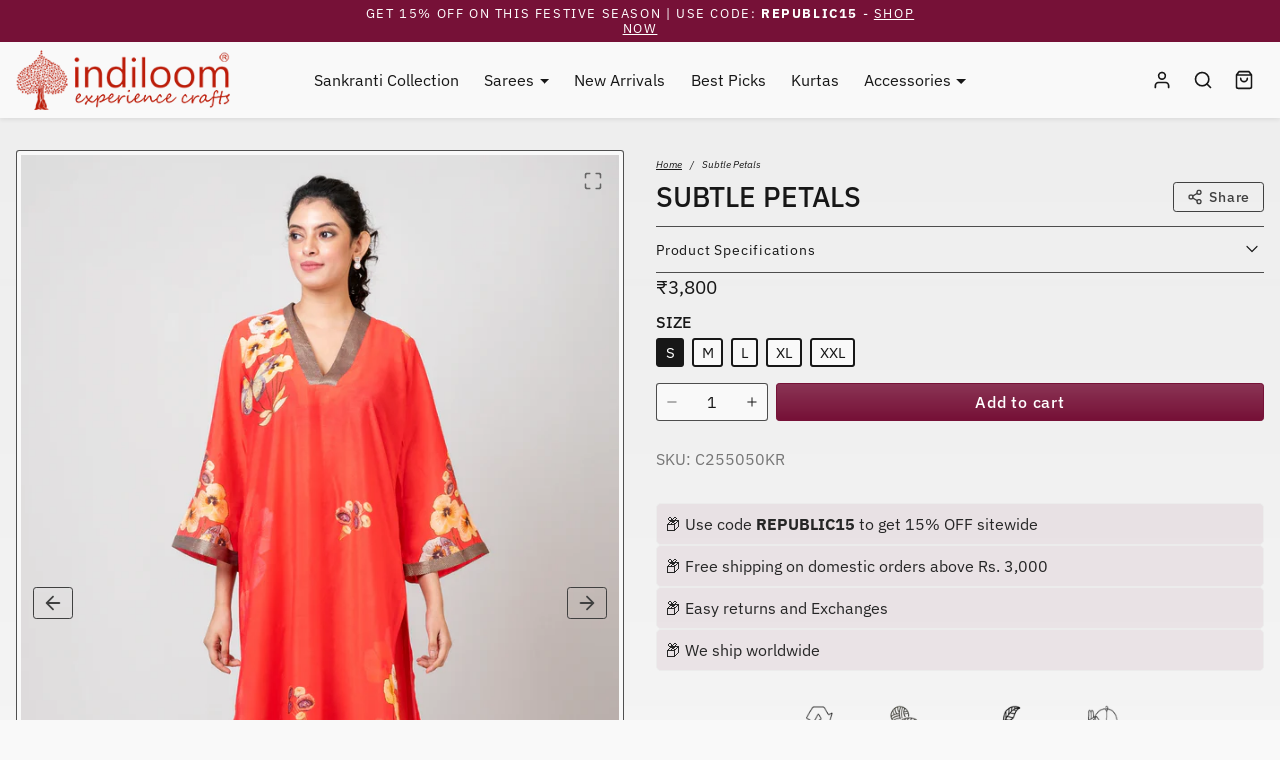

--- FILE ---
content_type: text/html; charset=utf-8
request_url: https://indiloom.com/products/subtle-petals
body_size: 53596
content:
<!doctype html>
<html 
  lang="en"
  class="">
<head>
  <!-- Google Tag Manager -->
<script>(function(w,d,s,l,i){w[l]=w[l]||[];w[l].push({'gtm.start':
new Date().getTime(),event:'gtm.js'});var f=d.getElementsByTagName(s)[0],
j=d.createElement(s),dl=l!='dataLayer'?'&l='+l:'';j.async=true;j.src=
'https://www.googletagmanager.com/gtm.js?id='+i+dl;f.parentNode.insertBefore(j,f);
})(window,document,'script','dataLayer','GTM-MVJ83HS8');</script>
<!-- End Google Tag Manager -->
<style>
  @charset "UTF-8";hr{margin:1rem 0;color:inherit;border:0;border-top:var(--bs-border-width) solid;opacity:.25}.col-6{flex:0 0 auto;width:33.33333333%}.col-12{flex:0 0 auto;width:66.66666667%}.my-8{margin-top:1.5rem!important;margin-bottom:1.5rem!important}.mt-2{margin-top:.25rem!important}.mb-10{margin-bottom:2rem!important}.mx-n9{margin-right:-1.75rem!important;margin-left:-1.75rem!important}.px-9{padding-right:1.75rem!important;padding-left:1.75rem!important}@font-face{font-family:swiper-icons;src:url('data:application/font-woff;charset=utf-8;base64, [base64]//wADZ2x5ZgAAAywAAADMAAAD2MHtryVoZWFkAAABbAAAADAAAAA2E2+eoWhoZWEAAAGcAAAAHwAAACQC9gDzaG10eAAAAigAAAAZAAAArgJkABFsb2NhAAAC0AAAAFoAAABaFQAUGG1heHAAAAG8AAAAHwAAACAAcABAbmFtZQAAA/gAAAE5AAACXvFdBwlwb3N0AAAFNAAAAGIAAACE5s74hXjaY2BkYGAAYpf5Hu/j+W2+MnAzMYDAzaX6QjD6/4//Bxj5GA8AuRwMYGkAPywL13jaY2BkYGA88P8Agx4j+/8fQDYfA1AEBWgDAIB2BOoAeNpjYGRgYNBh4GdgYgABEMnIABJzYNADCQAACWgAsQB42mNgYfzCOIGBlYGB0YcxjYGBwR1Kf2WQZGhhYGBiYGVmgAFGBiQQkOaawtDAoMBQxXjg/wEGPcYDDA4wNUA2CCgwsAAAO4EL6gAAeNpj2M0gyAACqxgGNWBkZ2D4/wMA+xkDdgAAAHjaY2BgYGaAYBkGRgYQiAHyGMF8FgYHIM3DwMHABGQrMOgyWDLEM1T9/w8UBfEMgLzE////P/5//f/V/xv+r4eaAAeMbAxwIUYmIMHEgKYAYjUcsDAwsLKxc3BycfPw8jEQA/[base64]/uznmfPFBNODM2K7MTQ45YEAZqGP81AmGGcF3iPqOop0r1SPTaTbVkfUe4HXj97wYE+yNwWYxwWu4v1ugWHgo3S1XdZEVqWM7ET0cfnLGxWfkgR42o2PvWrDMBSFj/IHLaF0zKjRgdiVMwScNRAoWUoH78Y2icB/yIY09An6AH2Bdu/UB+yxopYshQiEvnvu0dURgDt8QeC8PDw7Fpji3fEA4z/PEJ6YOB5hKh4dj3EvXhxPqH/SKUY3rJ7srZ4FZnh1PMAtPhwP6fl2PMJMPDgeQ4rY8YT6Gzao0eAEA409DuggmTnFnOcSCiEiLMgxCiTI6Cq5DZUd3Qmp10vO0LaLTd2cjN4fOumlc7lUYbSQcZFkutRG7g6JKZKy0RmdLY680CDnEJ+UMkpFFe1RN7nxdVpXrC4aTtnaurOnYercZg2YVmLN/d/gczfEimrE/fs/bOuq29Zmn8tloORaXgZgGa78yO9/cnXm2BpaGvq25Dv9S4E9+5SIc9PqupJKhYFSSl47+Qcr1mYNAAAAeNptw0cKwkAAAMDZJA8Q7OUJvkLsPfZ6zFVERPy8qHh2YER+3i/BP83vIBLLySsoKimrqKqpa2hp6+jq6RsYGhmbmJqZSy0sraxtbO3sHRydnEMU4uR6yx7JJXveP7WrDycAAAAAAAH//wACeNpjYGRgYOABYhkgZgJCZgZNBkYGLQZtIJsFLMYAAAw3ALgAeNolizEKgDAQBCchRbC2sFER0YD6qVQiBCv/H9ezGI6Z5XBAw8CBK/m5iQQVauVbXLnOrMZv2oLdKFa8Pjuru2hJzGabmOSLzNMzvutpB3N42mNgZGBg4GKQYzBhYMxJLMlj4GBgAYow/P/PAJJhLM6sSoWKfWCAAwDAjgbRAAB42mNgYGBkAIIbCZo5IPrmUn0hGA0AO8EFTQAA');font-weight:400;font-style:normal}hr{opacity:.1;background-color:currentColor;border:none;height:1px;margin:0}#footer hr{opacity:.25}#footer-desktop .footer-block .title span{display:inline-block;padding:.25rem 1rem;background:rgba(var(--text-color-rgb),1);color:rgba(var(--bg-color-rgb),1);border-radius:var(--bs-border-radius)}#footer-desktop .footer-block-inner{border-left:1px dotted rgba(var(--text-color-rgb),.5)}#footer-desktop .footer-block .title{margin-bottom:.5rem}#footer-desktop .footer-block .nav-link{padding:.25rem 1rem}.lazy{opacity:0}:root{--bs-blue:#0d6efd;--bs-indigo:#6610f2;--bs-purple:#6f42c1;--bs-pink:#d63384;--bs-red:#dc3545;--bs-orange:#fd7e14;--bs-yellow:#ffc107;--bs-green:#198754;--bs-teal:#20c997;--bs-cyan:#0dcaf0;--bs-black:#000;--bs-white:#fff;--bs-gray:#6c757d;--bs-gray-dark:#343a40;--bs-gray-100:#f8f9fa;--bs-gray-200:#e9ecef;--bs-gray-300:#dee2e6;--bs-gray-400:#ced4da;--bs-gray-500:#adb5bd;--bs-gray-600:#6c757d;--bs-gray-700:#495057;--bs-gray-800:#343a40;--bs-gray-900:#212529;--bs-primary:#0d6efd;--bs-secondary:#6c757d;--bs-success:#198754;--bs-info:#0dcaf0;--bs-warning:#ffc107;--bs-danger:#dc3545;--bs-tertiary:#8F9293;--bs-primary-rgb:13,110,253;--bs-secondary-rgb:108,117,125;--bs-success-rgb:25,135,84;--bs-info-rgb:13,202,240;--bs-warning-rgb:255,193,7;--bs-danger-rgb:220,53,69;--bs-light-rgb:248,249,250;--bs-dark-rgb:33,37,41;--bs-primary-text-emphasis:#052c65;--bs-secondary-text-emphasis:#2b2f32;--bs-success-text-emphasis:#0a3622;--bs-info-text-emphasis:#055160;--bs-warning-text-emphasis:#664d03;--bs-danger-text-emphasis:#58151c;--bs-light-text-emphasis:#495057;--bs-dark-text-emphasis:#495057;--bs-primary-bg-subtle:#cfe2ff;--bs-secondary-bg-subtle:#e2e3e5;--bs-success-bg-subtle:#d1e7dd;--bs-info-bg-subtle:#cff4fc;--bs-warning-bg-subtle:#fff3cd;--bs-danger-bg-subtle:#f8d7da;--bs-light-bg-subtle:#fcfcfd;--bs-dark-bg-subtle:#ced4da;--bs-primary-border-subtle:#9ec5fe;--bs-secondary-border-subtle:#c4c8cb;--bs-success-border-subtle:#a3cfbb;--bs-info-border-subtle:#9eeaf9;--bs-warning-border-subtle:#ffe69c;--bs-danger-border-subtle:#f1aeb5;--bs-light-border-subtle:#e9ecef;--bs-dark-border-subtle:#adb5bd;--bs-white-rgb:255,255,255;--bs-black-rgb:0,0,0;--bs-font-sans-serif:system-ui,-apple-system,"Segoe UI",Roboto,"Helvetica Neue","Noto Sans","Liberation Sans",Arial,sans-serif,"Apple Color Emoji","Segoe UI Emoji","Segoe UI Symbol","Noto Color Emoji";--bs-font-monospace:SFMono-Regular,Menlo,Monaco,Consolas,"Liberation Mono","Courier New",monospace;--bs-gradient:linear-gradient(180deg, rgba(255, 255, 255, 0.15), rgba(255, 255, 255, 0));--bs-body-font-family:var(--bs-body-font-family);--bs-body-font-size:1rem;--bs-body-font-weight:400;--bs-body-line-height:1.5;--bs-body-color:#212529;--bs-body-color-rgb:33,37,41;--bs-body-bg:#fff;--bs-body-bg-rgb:255,255,255;--bs-emphasis-color:#000;--bs-emphasis-color-rgb:0,0,0;--bs-secondary-color:rgba(33, 37, 41, 0.75);--bs-secondary-color-rgb:33,37,41;--bs-secondary-bg:#e9ecef;--bs-secondary-bg-rgb:233,236,239;--bs-tertiary-color:rgba(33, 37, 41, 0.5);--bs-tertiary-color-rgb:33,37,41;--bs-tertiary-bg:#f8f9fa;--bs-tertiary-bg-rgb:248,249,250;--bs-heading-color:inherit;--bs-link-color:#0d6efd;--bs-link-color-rgb:13,110,253;--bs-link-decoration:underline;--bs-link-hover-color:#0a58ca;--bs-link-hover-color-rgb:10,88,202;--bs-code-color:#d63384;--bs-highlight-color:#212529;--bs-highlight-bg:#fff3cd;--bs-border-width:1px;--bs-border-style:solid;--bs-border-color:#dee2e6;--bs-border-color-translucent:rgba(0, 0, 0, 0.175);--bs-border-radius:0.375rem;--bs-border-radius-sm:0.25rem;--bs-border-radius-lg:0.5rem;--bs-border-radius-xl:1rem;--bs-border-radius-xxl:2rem;--bs-border-radius-2xl:var(--bs-border-radius-xxl);--bs-border-radius-pill:50rem;--bs-box-shadow:0 0.5rem 1rem rgba(0, 0, 0, 0.15);--bs-box-shadow-sm:0 0.125rem 0.25rem rgba(0, 0, 0, 0.075);--bs-box-shadow-lg:0 1rem 3rem rgba(0, 0, 0, 0.175);--bs-box-shadow-inset:inset 0 1px 2px rgba(0, 0, 0, 0.075);--bs-focus-ring-width:0.25rem;--bs-focus-ring-opacity:0.25;--bs-focus-ring-color:rgba(13, 110, 253, 0.25);--bs-form-valid-color:#198754;--bs-form-valid-border-color:#198754;--bs-form-invalid-color:#dc3545;--bs-form-invalid-border-color:#dc3545}*,::after,::before{box-sizing:border-box}@media (prefers-reduced-motion:no-preference){:root{scroll-behavior:smooth}}body{margin:0;font-family:var(--bs-body-font-family);font-size:var(--bs-body-font-size);font-weight:var(--bs-body-font-weight);line-height:var(--bs-body-line-height);color:var(--bs-body-color);text-align:var(--bs-body-text-align);background-color:var(--bs-body-bg);-webkit-text-size-adjust:100%}.h3,.h4,h2,h3{margin-top:0;margin-bottom:.5rem;font-family:var(--bs-headings-font-family);font-weight:var(--bs-headings-font-weight);line-height:1.2;color:var(--bs-heading-color)}h2{font-size:calc(1.375rem + 1.5vw)}@media (min-width:1200px){h2{font-size:2.5rem}}.h3,h3{font-size:calc(1.325rem + .9vw)}@media (min-width:1200px){.h3,h3{font-size:2rem}}.h4{font-size:calc(1.275rem + .3vw)}@media (min-width:1200px){.h4{font-size:1.5rem}}p{margin-top:0;margin-bottom:1rem}ul{padding-left:2rem}ul{margin-top:0;margin-bottom:1rem}ul ul{margin-bottom:0}strong{font-weight:bolder}.small,small{font-size:.9em}a{color:rgba(var(--bs-link-color-rgb),var(--bs-link-opacity,1));text-decoration:underline}img,svg{vertical-align:middle}label{display:inline-block}button{border-radius:0}button,input,textarea{margin:0;font-family:inherit;font-size:inherit;line-height:inherit}button{text-transform:none}[type=button],[type=submit],button{-webkit-appearance:button}::-moz-focus-inner{padding:0;border-style:none}textarea{resize:vertical}::-webkit-datetime-edit-day-field,::-webkit-datetime-edit-fields-wrapper,::-webkit-datetime-edit-hour-field,::-webkit-datetime-edit-minute,::-webkit-datetime-edit-month-field,::-webkit-datetime-edit-text,::-webkit-datetime-edit-year-field{padding:0}::-webkit-inner-spin-button{height:auto}[type=search]{-webkit-appearance:textfield;outline-offset:-2px}::-webkit-search-decoration{-webkit-appearance:none}::-webkit-color-swatch-wrapper{padding:0}::file-selector-button{font:inherit;-webkit-appearance:button}iframe{border:0}[hidden]{display:none!important}.list-unstyled{padding-left:0;list-style:none}.img-fluid{max-width:100%;height:auto}.img-thumbnail{padding:.25rem;background-color:var(--bs-body-bg);border:var(--bs-border-width) solid var(--bs-border-color);border-radius:var(--bs-border-radius);max-width:100%;height:auto}:root{--bs-breakpoint-xs:0;--bs-breakpoint-sm:500px;--bs-breakpoint-md:800px;--bs-breakpoint-lg:1200px;--bs-breakpoint-xl:1600px}.row{--bs-gutter-x:2rem;--bs-gutter-y:0;display:flex;flex-wrap:wrap;margin-top:calc(-1 * var(--bs-gutter-y));margin-right:calc(-.5 * var(--bs-gutter-x));margin-left:calc(-.5 * var(--bs-gutter-x))}.row>*{flex-shrink:0;width:100%;max-width:100%;padding-right:calc(var(--bs-gutter-x) * .5);padding-left:calc(var(--bs-gutter-x) * .5);margin-top:var(--bs-gutter-y)}.col{flex:1 0 0%}.col-4{flex:0 0 auto;width:22.22222222%}.col-5{flex:0 0 auto;width:27.77777778%}.col-8{flex:0 0 auto;width:44.44444444%}.col-10{flex:0 0 auto;width:55.55555556%}.form-control{display:block;width:100%;padding:.375rem .75rem;font-size:1rem;font-weight:400;line-height:1.5;color:var(--bs-body-color);-webkit-appearance:none;-moz-appearance:none;appearance:none;background-color:var(--bs-body-bg);background-clip:padding-box;border:var(--bs-border-width) solid var(--bs-border-color);border-radius:var(--bs-border-radius)}.form-control::-webkit-date-and-time-value{min-width:85px;height:1.5em;margin:0}.form-control::-webkit-datetime-edit{display:block;padding:0}.form-control::-moz-placeholder{color:var(--bs-secondary-color);opacity:1}textarea.form-control{min-height:calc(1.5em + .75rem + calc(var(--bs-border-width) * 2))}.form-floating{position:relative}.form-floating>.form-control{height:calc(3.5rem + calc(var(--bs-border-width) * 2));min-height:calc(3.5rem + calc(var(--bs-border-width) * 2));line-height:1.25}.form-floating>label{position:absolute;top:0;left:0;z-index:2;height:100%;padding:1rem .75rem;overflow:hidden;text-align:start;text-overflow:ellipsis;white-space:nowrap;border:var(--bs-border-width) solid transparent;transform-origin:0 0}.form-floating>.form-control{padding:1rem .75rem}.form-floating>.form-control::-moz-placeholder{color:transparent}.form-floating>.form-control:-webkit-autofill{padding-top:1.625rem;padding-bottom:.625rem}.form-floating>.form-control:-webkit-autofill~label{color:rgba(var(--bs-body-color-rgb),.65);transform:scale(.85) translateY(-.5rem) translateX(.15rem)}.input-group{position:relative;display:flex;flex-wrap:wrap;align-items:stretch;width:100%}.input-group>.form-control{position:relative;flex:1 1 auto;width:1%;min-width:0}.input-group .btn{position:relative;z-index:2}.input-group-sm>.btn,.input-group-sm>.form-control{padding:.25rem .5rem;font-size:.875rem;border-radius:var(--bs-border-radius-sm)}.input-group:not(.has-validation)>:not(:last-child):not(.dropdown-toggle):not(.dropdown-menu):not(.form-floating){border-top-right-radius:0;border-bottom-right-radius:0}.input-group>:not(:first-child):not(.dropdown-menu):not(.valid-tooltip):not(.valid-feedback):not(.invalid-tooltip):not(.invalid-feedback){margin-left:calc(var(--bs-border-width) * -1);border-top-left-radius:0;border-bottom-left-radius:0}.btn{--bs-btn-padding-x:0.75rem;--bs-btn-padding-y:0.375rem;--bs-btn-font-size:1rem;--bs-btn-font-weight:400;--bs-btn-line-height:1.5;--bs-btn-color:var(--bs-body-color);--bs-btn-bg:transparent;--bs-btn-border-width:var(--bs-border-width);--bs-btn-border-color:transparent;--bs-btn-border-radius:var(--bs-border-radius);--bs-btn-hover-border-color:transparent;--bs-btn-box-shadow:inset 0 1px 0 rgba(255, 255, 255, 0.15),0 1px 1px rgba(0, 0, 0, 0.075);--bs-btn-disabled-opacity:0.65;--bs-btn-focus-box-shadow:0 0 0 0.25rem rgba(var(--bs-btn-focus-shadow-rgb), .5);display:inline-block;padding:var(--bs-btn-padding-y) var(--bs-btn-padding-x);font-family:var(--bs-btn-font-family);font-size:var(--bs-btn-font-size);font-weight:var(--bs-btn-font-weight);line-height:var(--bs-btn-line-height);color:var(--bs-btn-color);text-align:center;text-decoration:none;vertical-align:middle;border:var(--bs-btn-border-width) solid var(--bs-btn-border-color);border-radius:var(--bs-btn-border-radius);background-color:var(--bs-btn-bg)}.btn-primary{--bs-btn-color:#fff;--bs-btn-bg:#0d6efd;--bs-btn-border-color:#0d6efd;--bs-btn-hover-color:#fff;--bs-btn-hover-bg:#0b5ed7;--bs-btn-hover-border-color:#0a58ca;--bs-btn-focus-shadow-rgb:49,132,253;--bs-btn-active-color:#fff;--bs-btn-active-bg:#0a58ca;--bs-btn-active-border-color:#0a53be;--bs-btn-active-shadow:inset 0 3px 5px rgba(0, 0, 0, 0.125);--bs-btn-disabled-color:#fff;--bs-btn-disabled-bg:#0d6efd;--bs-btn-disabled-border-color:#0d6efd}.btn-outline-primary{--bs-btn-color:#0d6efd;--bs-btn-border-color:#0d6efd;--bs-btn-hover-color:#fff;--bs-btn-hover-bg:#0d6efd;--bs-btn-hover-border-color:#0d6efd;--bs-btn-focus-shadow-rgb:13,110,253;--bs-btn-active-color:#fff;--bs-btn-active-bg:#0d6efd;--bs-btn-active-border-color:#0d6efd;--bs-btn-active-shadow:inset 0 3px 5px rgba(0, 0, 0, 0.125);--bs-btn-disabled-color:#0d6efd;--bs-btn-disabled-bg:transparent;--bs-btn-disabled-border-color:#0d6efd;--bs-gradient:none}.btn-outline-danger{--bs-btn-color:#dc3545;--bs-btn-border-color:#dc3545;--bs-btn-hover-color:#fff;--bs-btn-hover-bg:#dc3545;--bs-btn-hover-border-color:#dc3545;--bs-btn-focus-shadow-rgb:220,53,69;--bs-btn-active-color:#fff;--bs-btn-active-bg:#dc3545;--bs-btn-active-border-color:#dc3545;--bs-btn-active-shadow:inset 0 3px 5px rgba(0, 0, 0, 0.125);--bs-btn-disabled-color:#dc3545;--bs-btn-disabled-bg:transparent;--bs-btn-disabled-border-color:#dc3545;--bs-gradient:none}.btn-link{--bs-btn-font-weight:400;--bs-btn-color:var(--bs-link-color);--bs-btn-bg:transparent;--bs-btn-border-color:transparent;--bs-btn-hover-color:var(--bs-link-hover-color);--bs-btn-hover-border-color:transparent;--bs-btn-active-color:var(--bs-link-hover-color);--bs-btn-active-border-color:transparent;--bs-btn-disabled-color:#6c757d;--bs-btn-disabled-border-color:transparent;--bs-btn-box-shadow:0 0 0 #000;--bs-btn-focus-shadow-rgb:49,132,253;text-decoration:underline}.btn-sm{--bs-btn-padding-y:0.25rem;--bs-btn-padding-x:0.5rem;--bs-btn-font-size:0.875rem;--bs-btn-border-radius:var(--bs-border-radius-sm)}.fade:not(.show){opacity:0}.collapse:not(.show){display:none}.dropdown,.dropup{position:relative}.dropdown-toggle{white-space:nowrap}.dropdown-toggle::after{display:inline-block;margin-left:.255em;vertical-align:.255em;content:"";border-top:.3em solid;border-right:.3em solid transparent;border-bottom:0;border-left:.3em solid transparent}.dropdown-menu{--bs-dropdown-zindex:1000;--bs-dropdown-min-width:10rem;--bs-dropdown-padding-x:0;--bs-dropdown-padding-y:0.5rem;--bs-dropdown-spacer:0.125rem;--bs-dropdown-font-size:1rem;--bs-dropdown-color:var(--bs-body-color);--bs-dropdown-bg:var(--bs-body-bg);--bs-dropdown-border-color:var(--bs-border-color-translucent);--bs-dropdown-border-radius:var(--bs-border-radius);--bs-dropdown-border-width:var(--bs-border-width);--bs-dropdown-inner-border-radius:calc(var(--bs-border-radius) - var(--bs-border-width));--bs-dropdown-divider-bg:var(--bs-border-color-translucent);--bs-dropdown-divider-margin-y:0.5rem;--bs-dropdown-box-shadow:var(--bs-box-shadow);--bs-dropdown-link-color:var(--bs-body-color);--bs-dropdown-link-hover-color:var(--bs-body-color);--bs-dropdown-link-hover-bg:var(--bs-tertiary-bg);--bs-dropdown-link-active-color:#fff;--bs-dropdown-link-active-bg:#0d6efd;--bs-dropdown-link-disabled-color:var(--bs-tertiary-color);--bs-dropdown-item-padding-x:1rem;--bs-dropdown-item-padding-y:0.25rem;--bs-dropdown-header-color:#6c757d;--bs-dropdown-header-padding-x:1rem;--bs-dropdown-header-padding-y:0.5rem;position:absolute;z-index:var(--bs-dropdown-zindex);display:none;min-width:var(--bs-dropdown-min-width);padding:var(--bs-dropdown-padding-y) var(--bs-dropdown-padding-x);margin:0;font-size:var(--bs-dropdown-font-size);color:var(--bs-dropdown-color);text-align:left;list-style:none;background-color:var(--bs-dropdown-bg);background-clip:padding-box;border:var(--bs-dropdown-border-width) solid var(--bs-dropdown-border-color);border-radius:var(--bs-dropdown-border-radius)}.dropdown-menu[data-bs-popper]{top:100%;left:0;margin-top:var(--bs-dropdown-spacer)}.dropup .dropdown-toggle::after{display:inline-block;margin-left:.255em;vertical-align:.255em;content:"";border-top:0;border-right:.3em solid transparent;border-bottom:.3em solid;border-left:.3em solid transparent}.dropdown-item{display:block;width:100%;padding:var(--bs-dropdown-item-padding-y) var(--bs-dropdown-item-padding-x);clear:both;font-weight:400;color:var(--bs-dropdown-link-color);text-align:inherit;text-decoration:none;white-space:nowrap;background-color:transparent;border:0;border-radius:var(--bs-dropdown-item-border-radius,0)}.nav{--bs-nav-link-padding-x:1rem;--bs-nav-link-padding-y:0.5rem;--bs-nav-link-color:var(--bs-link-color);--bs-nav-link-hover-color:var(--bs-link-hover-color);--bs-nav-link-disabled-color:var(--bs-secondary-color);display:flex;flex-wrap:wrap;padding-left:0;margin-bottom:0;list-style:none}.nav-link{display:block;padding:var(--bs-nav-link-padding-y) var(--bs-nav-link-padding-x);font-size:var(--bs-nav-link-font-size);font-weight:var(--bs-nav-link-font-weight);color:var(--bs-nav-link-color);text-decoration:none;background:0 0;border:0}.nav-underline{--bs-nav-underline-gap:1rem;--bs-nav-underline-border-width:0.125rem;--bs-nav-underline-link-active-color:var(--bs-emphasis-color);gap:var(--bs-nav-underline-gap)}.nav-underline .nav-link{padding-right:0;padding-left:0;border-bottom:var(--bs-nav-underline-border-width) solid transparent}.nav-underline .nav-link.active{font-weight:700;color:var(--bs-nav-underline-link-active-color);border-bottom-color:currentcolor}.tab-content>.tab-pane{display:none}.tab-content>.active{display:block}.navbar{--bs-navbar-padding-x:0;--bs-navbar-padding-y:0.5rem;--bs-navbar-color:rgba(var(--bs-emphasis-color-rgb), 0.65);--bs-navbar-hover-color:rgba(var(--bs-emphasis-color-rgb), 0.8);--bs-navbar-disabled-color:rgba(var(--bs-emphasis-color-rgb), 0.3);--bs-navbar-active-color:rgba(var(--bs-emphasis-color-rgb), 1);--bs-navbar-brand-padding-y:0.3125rem;--bs-navbar-brand-margin-end:1rem;--bs-navbar-brand-font-size:1.25rem;--bs-navbar-brand-color:rgba(var(--bs-emphasis-color-rgb), 1);--bs-navbar-brand-hover-color:rgba(var(--bs-emphasis-color-rgb), 1);--bs-navbar-nav-link-padding-x:0.5rem;--bs-navbar-toggler-padding-y:0.25rem;--bs-navbar-toggler-padding-x:0.75rem;--bs-navbar-toggler-font-size:1.25rem;--bs-navbar-toggler-icon-bg:url("data:image/svg+xml,%3csvg xmlns='http://www.w3.org/2000/svg' viewBox='0 0 30 30'%3e%3cpath stroke='rgba%2833, 37, 41, 0.75%29' stroke-linecap='round' stroke-miterlimit='10' stroke-width='2' d='M4 7h22M4 15h22M4 23h22'/%3e%3c/svg%3e");--bs-navbar-toggler-border-color:rgba(var(--bs-emphasis-color-rgb), 0.15);--bs-navbar-toggler-border-radius:var(--bs-border-radius);--bs-navbar-toggler-focus-width:0.25rem;position:relative;display:flex;flex-wrap:wrap;align-items:center;justify-content:space-between;padding:var(--bs-navbar-padding-y) var(--bs-navbar-padding-x)}.navbar>.container{display:flex;flex-wrap:inherit;align-items:center;justify-content:space-between}.accordion-item:last-of-type>.accordion-collapse{border-bottom-right-radius:var(--bs-accordion-border-radius);border-bottom-left-radius:var(--bs-accordion-border-radius)}.accordion-body{padding:var(--bs-accordion-body-padding-y) var(--bs-accordion-body-padding-x)}.badge{--bs-badge-padding-x:0.65em;--bs-badge-padding-y:0.35em;--bs-badge-font-size:0.75em;--bs-badge-font-weight:700;--bs-badge-color:#fff;--bs-badge-border-radius:var(--bs-border-radius);display:inline-block;padding:var(--bs-badge-padding-y) var(--bs-badge-padding-x);font-size:var(--bs-badge-font-size);font-weight:var(--bs-badge-font-weight);line-height:1;color:var(--bs-badge-color);text-align:center;white-space:nowrap;vertical-align:baseline;border-radius:var(--bs-badge-border-radius)}.badge:empty{display:none}.alert{--bs-alert-bg:transparent;--bs-alert-padding-x:1rem;--bs-alert-padding-y:1rem;--bs-alert-margin-bottom:1rem;--bs-alert-color:inherit;--bs-alert-border-color:transparent;--bs-alert-border:var(--bs-border-width) solid var(--bs-alert-border-color);--bs-alert-border-radius:var(--bs-border-radius);--bs-alert-link-color:inherit;position:relative;padding:var(--bs-alert-padding-y) var(--bs-alert-padding-x);margin-bottom:var(--bs-alert-margin-bottom);color:var(--bs-alert-color);background-color:var(--bs-alert-bg);border:var(--bs-alert-border);border-radius:var(--bs-alert-border-radius)}.alert-danger{--bs-alert-color:var(--bs-danger-text-emphasis);--bs-alert-bg:var(--bs-danger-bg-subtle);--bs-alert-border-color:var(--bs-danger-border-subtle);--bs-alert-link-color:var(--bs-danger-text-emphasis)}.list-group{--bs-list-group-color:var(--bs-body-color);--bs-list-group-bg:var(--bs-body-bg);--bs-list-group-border-color:var(--bs-border-color);--bs-list-group-border-width:var(--bs-border-width);--bs-list-group-border-radius:var(--bs-border-radius);--bs-list-group-item-padding-x:1rem;--bs-list-group-item-padding-y:0.5rem;--bs-list-group-action-color:var(--bs-secondary-color);--bs-list-group-action-hover-color:var(--bs-emphasis-color);--bs-list-group-action-hover-bg:var(--bs-tertiary-bg);--bs-list-group-action-active-color:var(--bs-body-color);--bs-list-group-action-active-bg:var(--bs-secondary-bg);--bs-list-group-disabled-color:var(--bs-secondary-color);--bs-list-group-disabled-bg:var(--bs-body-bg);--bs-list-group-active-color:#fff;--bs-list-group-active-bg:#0d6efd;--bs-list-group-active-border-color:#0d6efd;display:flex;flex-direction:column;padding-left:0;margin-bottom:0;border-radius:var(--bs-list-group-border-radius)}.list-group-item-action{width:100%;color:var(--bs-list-group-action-color);text-align:inherit}.list-group-item{position:relative;display:block;padding:var(--bs-list-group-item-padding-y) var(--bs-list-group-item-padding-x);color:var(--bs-list-group-color);text-decoration:none;background-color:var(--bs-list-group-bg);border:var(--bs-list-group-border-width) solid var(--bs-list-group-border-color)}.list-group-item:first-child{border-top-left-radius:inherit;border-top-right-radius:inherit}.list-group-item:last-child{border-bottom-right-radius:inherit;border-bottom-left-radius:inherit}.list-group-item.active{z-index:2;color:var(--bs-list-group-active-color);background-color:var(--bs-list-group-active-bg);border-color:var(--bs-list-group-active-border-color)}.list-group-item+.list-group-item{border-top-width:0}.list-group-item+.list-group-item.active{margin-top:calc(-1 * var(--bs-list-group-border-width));border-top-width:var(--bs-list-group-border-width)}.list-group-flush{border-radius:0}.list-group-flush>.list-group-item{border-width:0 0 var(--bs-list-group-border-width)}.list-group-flush>.list-group-item:last-child{border-bottom-width:0}.btn-close{--bs-btn-close-color:#000;--bs-btn-close-bg:url("data:image/svg+xml,%3csvg xmlns='http://www.w3.org/2000/svg' viewBox='0 0 16 16' fill='%23000'%3e%3cpath d='M.293.293a1 1 0 0 1 1.414 0L8 6.586 14.293.293a1 1 0 1 1 1.414 1.414L9.414 8l6.293 6.293a1 1 0 0 1-1.414 1.414L8 9.414l-6.293 6.293a1 1 0 0 1-1.414-1.414L6.586 8 .293 1.707a1 1 0 0 1 0-1.414z'/%3e%3c/svg%3e");--bs-btn-close-opacity:0.5;--bs-btn-close-hover-opacity:0.75;--bs-btn-close-focus-shadow:0 0 0 0.25rem rgba(13, 110, 253, 0.25);--bs-btn-close-focus-opacity:1;--bs-btn-close-disabled-opacity:0.25;--bs-btn-close-white-filter:invert(1) grayscale(100%) brightness(200%);box-sizing:content-box;width:1em;height:1em;padding:.25em;color:var(--bs-btn-close-color);background:transparent var(--bs-btn-close-bg) center/1em auto no-repeat;border:0;border-radius:.375rem;opacity:var(--bs-btn-close-opacity)}.modal{--bs-modal-zindex:1055;--bs-modal-width:500px;--bs-modal-padding:1rem;--bs-modal-margin:0.5rem;--bs-modal-bg:var(--bs-body-bg);--bs-modal-border-color:var(--bs-border-color-translucent);--bs-modal-border-width:var(--bs-border-width);--bs-modal-border-radius:var(--bs-border-radius-lg);--bs-modal-box-shadow:var(--bs-box-shadow-sm);--bs-modal-inner-border-radius:calc(var(--bs-border-radius-lg) - (var(--bs-border-width)));--bs-modal-header-padding-x:1rem;--bs-modal-header-padding-y:1rem;--bs-modal-header-padding:1rem 1rem;--bs-modal-header-border-color:var(--bs-border-color);--bs-modal-header-border-width:var(--bs-border-width);--bs-modal-title-line-height:1.5;--bs-modal-footer-gap:0.5rem;--bs-modal-footer-border-color:var(--bs-border-color);--bs-modal-footer-border-width:var(--bs-border-width);position:fixed;top:0;left:0;z-index:var(--bs-modal-zindex);display:none;width:100%;height:100%;overflow-x:hidden;overflow-y:auto;outline:0}.modal-dialog{position:relative;width:auto;margin:var(--bs-modal-margin)}.modal.fade .modal-dialog{transform:translate(0,-50px)}.modal-dialog-scrollable{height:calc(100% - var(--bs-modal-margin) * 2)}.modal-dialog-scrollable .modal-content{max-height:100%;overflow:hidden}.modal-dialog-scrollable .modal-body{overflow-y:auto}.modal-dialog-centered{display:flex;align-items:center;min-height:calc(100% - var(--bs-modal-margin) * 2)}.modal-content{position:relative;display:flex;flex-direction:column;width:100%;color:var(--bs-modal-color);background-color:var(--bs-modal-bg);background-clip:padding-box;border:var(--bs-modal-border-width) solid var(--bs-modal-border-color);border-radius:var(--bs-modal-border-radius);outline:0}.modal-header{display:flex;flex-shrink:0;align-items:center;padding:var(--bs-modal-header-padding);border-bottom:var(--bs-modal-header-border-width) solid var(--bs-modal-header-border-color);border-top-left-radius:var(--bs-modal-inner-border-radius);border-top-right-radius:var(--bs-modal-inner-border-radius)}.modal-header .btn-close{padding:calc(var(--bs-modal-header-padding-y) * .5) calc(var(--bs-modal-header-padding-x) * .5);margin:calc(-.5 * var(--bs-modal-header-padding-y)) calc(-.5 * var(--bs-modal-header-padding-x)) calc(-.5 * var(--bs-modal-header-padding-y)) auto}.modal-title{margin-bottom:0;line-height:var(--bs-modal-title-line-height)}.modal-body{position:relative;flex:1 1 auto;padding:var(--bs-modal-padding)}@media (min-width:500px){.modal{--bs-modal-margin:1.75rem;--bs-modal-box-shadow:var(--bs-box-shadow)}.modal-dialog{max-width:var(--bs-modal-width);margin-right:auto;margin-left:auto}}.carousel{position:relative}.carousel-inner{position:relative;width:100%;overflow:hidden}.carousel-inner::after{display:block;clear:both;content:""}.carousel-item{position:relative;display:none;float:left;width:100%;margin-right:-100%;backface-visibility:hidden}.carousel-item.active{display:block}.spinner-border{display:inline-block;width:var(--bs-spinner-width);height:var(--bs-spinner-height);vertical-align:var(--bs-spinner-vertical-align);border-radius:50%;animation:var(--bs-spinner-animation-speed) linear infinite var(--bs-spinner-animation-name)}.spinner-border{--bs-spinner-width:2rem;--bs-spinner-height:2rem;--bs-spinner-vertical-align:-0.125em;--bs-spinner-border-width:0.25em;--bs-spinner-animation-speed:0.75s;--bs-spinner-animation-name:spinner-border;border:var(--bs-spinner-border-width) solid currentcolor;border-right-color:transparent}.spinner-border-sm{--bs-spinner-width:1rem;--bs-spinner-height:1rem;--bs-spinner-border-width:0.2em}@media (prefers-reduced-motion:reduce){.spinner-border{--bs-spinner-animation-speed:1.5s}}.offcanvas{--bs-offcanvas-zindex:1045;--bs-offcanvas-width:400px;--bs-offcanvas-height:30vh;--bs-offcanvas-padding-x:1rem;--bs-offcanvas-padding-y:1rem;--bs-offcanvas-color:var(--bs-body-color);--bs-offcanvas-bg:var(--bs-body-bg);--bs-offcanvas-border-width:var(--bs-border-width);--bs-offcanvas-border-color:var(--bs-border-color-translucent);--bs-offcanvas-box-shadow:var(--bs-box-shadow-sm);--bs-offcanvas-title-line-height:1.5}.offcanvas{position:fixed;bottom:0;z-index:var(--bs-offcanvas-zindex);display:flex;flex-direction:column;max-width:100%;color:var(--bs-offcanvas-color);visibility:hidden;background-color:var(--bs-offcanvas-bg);background-clip:padding-box;outline:0}.offcanvas.offcanvas-end{top:0;right:0;width:var(--bs-offcanvas-width);border-left:var(--bs-offcanvas-border-width) solid var(--bs-offcanvas-border-color);transform:translateX(100%)}.offcanvas-header{display:flex;align-items:center;padding:var(--bs-offcanvas-padding-y) var(--bs-offcanvas-padding-x)}.offcanvas-header .btn-close{padding:calc(var(--bs-offcanvas-padding-y) * .5) calc(var(--bs-offcanvas-padding-x) * .5);margin:calc(-.5 * var(--bs-offcanvas-padding-y)) calc(-.5 * var(--bs-offcanvas-padding-x)) calc(-.5 * var(--bs-offcanvas-padding-y)) auto}.offcanvas-title{margin-bottom:0;line-height:var(--bs-offcanvas-title-line-height)}.offcanvas-body{flex-grow:1;padding:var(--bs-offcanvas-padding-y) var(--bs-offcanvas-padding-x);overflow-y:auto}.sticky-top{position:sticky;top:0;z-index:1020}.visually-hidden,.visually-hidden-focusable:not(:focus):not(:focus-within){width:1px!important;height:1px!important;padding:0!important;margin:-1px!important;overflow:hidden!important;clip:rect(0,0,0,0)!important;white-space:nowrap!important;border:0!important}.visually-hidden-focusable:not(:focus):not(:focus-within):not(caption),.visually-hidden:not(caption){position:absolute!important}.text-truncate{overflow:hidden;text-overflow:ellipsis;white-space:nowrap}.opacity-50{opacity:.5!important}.opacity-70{opacity:.7!important}.d-block{display:block!important}.d-flex{display:flex!important}.d-none{display:none!important}.shadow-sm{box-shadow:var(--bs-box-shadow-sm)!important}.position-static{position:static!important}.border-top-0{border-top-width:0!important}.border-bottom-0{border-bottom-width:0!important}.border-white{--bs-border-opacity:1;border-color:rgba(var(--bs-white-rgb),var(--bs-border-opacity))!important}.w-100{width:100%!important}.flex-column{flex-direction:column!important}.flex-grow-1{flex-grow:1!important}.flex-shrink-0{flex-shrink:0!important}.flex-nowrap{flex-wrap:nowrap!important}.justify-content-end{justify-content:flex-end!important}.justify-content-center{justify-content:center!important}.align-items-center{align-items:center!important}.mx-2{margin-right:.25rem!important;margin-left:.25rem!important}.mt-1{margin-top:.125rem!important}.mt-5{margin-top:.75rem!important}.me-1{margin-right:.125rem!important}.me-4{margin-right:.5rem!important}.me-5{margin-right:.75rem!important}.mb-0{margin-bottom:0!important}.mb-3{margin-bottom:.375rem!important}.mb-4{margin-bottom:.5rem!important}.mb-5{margin-bottom:.75rem!important}.mb-6{margin-bottom:1rem!important}.mb-7{margin-bottom:1.25rem!important}.mb-8{margin-bottom:1.5rem!important}.mb-9{margin-bottom:1.75rem!important}.ms-1{margin-left:.125rem!important}.ms-2{margin-left:.25rem!important}.m-n6{margin:-1rem!important}.mx-n2{margin-right:-.25rem!important;margin-left:-.25rem!important}.mx-n3{margin-right:-.375rem!important;margin-left:-.375rem!important}.mt-n4{margin-top:-.5rem!important}.me-n3{margin-right:-.375rem!important}.p-0{padding:0!important}.p-3{padding:.375rem!important}.p-6{padding:1rem!important}.px-3{padding-right:.375rem!important;padding-left:.375rem!important}.px-4{padding-right:.5rem!important;padding-left:.5rem!important}.py-3{padding-top:.375rem!important;padding-bottom:.375rem!important}.pt-0{padding-top:0!important}.pt-2{padding-top:.25rem!important}.pt-3{padding-top:.375rem!important}.pt-4{padding-top:.5rem!important}.pt-5{padding-top:.75rem!important}.pt-10{padding-top:2rem!important}.pb-2{padding-bottom:.25rem!important}.pb-3{padding-bottom:.375rem!important}.pb-4{padding-bottom:.5rem!important}.pb-5{padding-bottom:.75rem!important}.pb-8{padding-bottom:1.5rem!important}.pb-11{padding-bottom:2.5rem!important}.pb-12{padding-bottom:3rem!important}.ps-5{padding-left:.75rem!important}.fs-xs{font-size:.8em!important}.fs-sm{font-size:.9em!important}.fs-md{font-size:1em!important}.fs-lg{font-size:1.1em!important}.lh-sm{line-height:1.25!important}.text-center{text-align:center!important}.text-uppercase{text-transform:uppercase!important}.text-white{--bs-text-opacity:1;color:rgba(var(--bs-white-rgb),var(--bs-text-opacity))!important}.text-body{--bs-text-opacity:1;color:rgba(var(--bs-body-color-rgb),var(--bs-text-opacity))!important}.bg-primary{--bs-bg-opacity:1;background-color:rgba(var(--bs-primary-rgb),var(--bs-bg-opacity))!important}.bg-body{--bs-bg-opacity:1;background-color:rgba(var(--bs-body-bg-rgb),var(--bs-bg-opacity))!important}.ls-2{letter-spacing:.1rem!important}@media (min-width:800px){.pt-md-5{padding-top:.75rem!important}}@media (min-width:1200px){.modal-xl{--bs-modal-width:800px}.d-lg-block{display:block!important}.d-lg-none{display:none!important}.flex-lg-wrap{flex-wrap:wrap!important}.justify-content-lg-start{justify-content:flex-start!important}.justify-content-lg-center{justify-content:center!important}.mb-lg-8{margin-bottom:1.5rem!important}.p-lg-7{padding:1.25rem!important}.pt-lg-3{padding-top:.375rem!important}.pt-lg-6{padding-top:1rem!important}.pb-lg-3{padding-bottom:.375rem!important}.pb-lg-6{padding-bottom:1rem!important}.text-lg-center{text-align:center!important}.quick-view-modal .modal-dialog{--bs-modal-width:1140px}.quick-view-modal .modal-content{max-height:780px}}:root{--swiper-theme-color:#007aff}:host{position:relative;display:block;margin-left:auto;margin-right:auto;z-index:1}.swiper{margin-left:auto;margin-right:auto;position:relative;overflow:hidden;list-style:none;padding:0;z-index:1;display:block}.swiper-wrapper{position:relative;width:100%;height:100%;z-index:1;display:flex;box-sizing:content-box}.swiper-wrapper{transform:translate3d(0,0,0)}.swiper-slide{flex-shrink:0;width:100%;height:100%;position:relative;display:block}:root{--swiper-navigation-size:44px}.swiper-button-next,.swiper-button-prev{position:absolute;top:var(--swiper-navigation-top-offset,50%);width:calc(var(--swiper-navigation-size)/ 44 * 27);height:var(--swiper-navigation-size);margin-top:calc(0px - (var(--swiper-navigation-size)/ 2));z-index:10;display:flex;align-items:center;justify-content:center;color:var(--swiper-navigation-color,var(--swiper-theme-color))}.swiper-button-next svg,.swiper-button-prev svg{width:100%;height:100%;object-fit:contain;transform-origin:center}.swiper-button-prev{left:var(--swiper-navigation-sides-offset,10px);right:auto}.swiper-button-next:after,.swiper-button-prev:after{font-family:swiper-icons;font-size:var(--swiper-navigation-size);text-transform:none!important;letter-spacing:0;font-variant:initial;line-height:1}.swiper-button-prev:after{content:'prev'}.swiper-button-next{right:var(--swiper-navigation-sides-offset,10px);left:auto}.swiper-button-next:after{content:'next'}.swiper-pagination{position:absolute;text-align:center;transform:translate3d(0,0,0);z-index:10}.swiper-scrollbar{border-radius:var(--swiper-scrollbar-border-radius,10px);position:relative;touch-action:none;background:var(--swiper-scrollbar-bg-color,rgba(0,0,0,.1))}:root{--animate-duration:1s;--animate-delay:1s;--animate-repeat:1}.animate__animated{-webkit-animation-duration:1s;animation-duration:1s;-webkit-animation-duration:var(--animate-duration);animation-duration:var(--animate-duration);-webkit-animation-fill-mode:both;animation-fill-mode:both}.animate__animated.animate__faster{-webkit-animation-duration:.5s;animation-duration:.5s;-webkit-animation-duration:calc(var(--animate-duration)/2);animation-duration:calc(var(--animate-duration)/2)}@media (prefers-reduced-motion:reduce),print{.animate__animated{-webkit-animation-duration:1ms!important;animation-duration:1ms!important;-webkit-animation-iteration-count:1!important;animation-iteration-count:1!important}}@-webkit-keyframes fadeIn{0%{opacity:0}to{opacity:1}}@keyframes fadeIn{0%{opacity:0}to{opacity:1}}.animate__fadeIn{-webkit-animation-name:fadeIn;animation-name:fadeIn}:root{--bs-primary:#761137;--bs-primary-rgb:118,17,55;--bs-secondary:#404040;--bs-secondary-rgb:64,64,64;--bs-tertiary:#737373;--bs-tertiary-rgb:115,115,115;--bs-body-bg:#f9f9f9;--bs-body-bg-rgb:249,249,249;--bs-body-color:#171717;--bs-body-color-rgb:23,23,23;--bs-success:#15803d;--bs-success-rgb:21,128,61;--bs-warning:#a16207;--bs-warning-rgb:161,98,7;--bs-danger:#b91c1c;--bs-danger-rgb:185,28,28;--bs-info:#0369a1;--bs-info-rgb:3,105,161;--bs-container-max-width:1600px;--bs-border-radius:0rem;--bs-border-opacity:75%;--bs-body-font-family:Futura,sans-serif;--bs-body-font-weight:400;--bs-headings-font-family:Futura,sans-serif;--bs-headings-font-weight:300;--bs-headings-text-transform:uppercase;--bs-headings-letter-spacing:0rem;--bs-dialog-backdrop-color-rgb:var(--bs-body-color-rgb);--bs-dialog-backdrop-opacity:50%;--bs-dialog-backdrop-blur:5px;--bs-dialog-header-bg-color-rgb:var(--bs-body-bg-rgb);--bs-dialog-header-bg-opacity:100%;--bs-dialog-header-text-color:var(--bs-body-color);--bs-dialog-header-border-width:1px;--bs-dialog-header-border-color-rgb:var(--bs-body-color-rgb);--bs-dialog-header-border-opacity:25%;--bs-dialog-header-title-font-size:1.2em;--bs-box-shadow-sm:0 .125rem .25rem rgba(var(--bs-body-color-rgb), .075);--bs-box-shadow-md:0 .25rem .5rem rgba(var(--bs-body-color-rgb), .125);--bs-box-shadow-lg:0 .5rem 1rem rgba(var(--bs-body-color-rgb), .175);--bs-focus-box-shadow:0 0 0 .25rem rgba(var(--bs-primary-rgb), .125);--bs-box-shadow:var(--bs-box-shadow-md);--icon-chevron-up:url("data:image/svg+xml,%3Csvg xmlns='http://www.w3.org/2000/svg' width='24' height='24' viewBox='0 0 24 24' fill='none' stroke='%23171717' stroke-width='2' stroke-linecap='round' stroke-linejoin='round'%3E%3Cpath d='M18 15l-6-6-6 6'/%3E%3C/svg%3E");--icon-chevron-down:url("data:image/svg+xml,%3Csvg xmlns='http://www.w3.org/2000/svg' width='24' height='24' viewBox='0 0 24 24' fill='none' stroke='%23171717' stroke-width='2' stroke-linecap='round' stroke-linejoin='round'%3E%3Cpath d='M6 9l6 6 6-6'/%3E%3C/svg%3E")}.btn{--bs-btn-font-size:1rem;--bs-btn-font-family-new:var(--bs-headings-font-family);--bs-btn-font-weight:500;--bs-btn-letter-spacing:.05rem;--bs-btn-bg-gradient:var(--bs-gradient);--bs-btn-padding-x:1.2rem;--bs-btn-padding-y:.3rem}:root{--bs-link-color:currentColor;--bs-link-color-rgb:currentColor;--bs-link-hover-color:currentColor;--bs-link-hover-color-rgb:currentColor;--bs-border-color:rgba(var(--text-color-rgb, var(--bs-body-color-rgb)), var(--bs-border-opacity))}.title{text-transform:var(--bs-headings-text-transform);letter-spacing:var(--bs-headings-letter-spacing)}.container{--bs-gutter-x:2rem;--bs-gutter-y:0;width:100%;padding-left:calc(var(--bs-gutter-x) * .5);padding-right:calc(var(--bs-gutter-x) * .5);margin-right:auto;margin-left:auto;max-width:var(--bs-container-max-width)}.bg-primary{--bg-color-rgb:var(--bs-primary-rgb)}.bg-body{--bg-color-rgb:var(--bs-body-bg-rgb)}.text-body{--text-color-rgb:var(--bs-body-color-rgb)}.text-white{--text-color-rgb:var(--bs-white-rgb)}[class*=border-top-]{border-top-style:solid}[class*=border-bottom-]{border-bottom-style:solid}.border-body{--bs-border-opacity:1;border-color:rgba(var(--bs-body-color-rgb),var(--bs-border-opacity))!important}.heading{font-family:var(--bs-headings-font-family)}.btn{--bs-btn-font-family:var(--bs-btn-font-family-new);font-weight:var(--bs-btn-font-weight);text-transform:var(--bs-btn-text-transform);letter-spacing:var(--bs-btn-letter-spacing);--bs-btn-border-width:1px}.btn-primary{background-image:var(--bs-btn-bg-gradient)}.btn-primary{--bs-btn-color:var(--bs-white);--bs-btn-bg:rgba(var(--bs-primary-rgb), 1);--bs-btn-border-color:rgba(var(--bs-primary-rgb), 1);--bs-btn-hover-color:var(--bs-white);--bs-btn-hover-bg:rgba(var(--bs-primary-rgb), .9);--bs-btn-hover-border-color:rgba(var(--bs-primary-rgb), .9);--bs-btn-focus-shadow-rgb:var(--bs-primary-rgb);--bs-btn-active-color:var(--bs-white);--bs-btn-active-bg:rgba(var(--bs-primary-rgb), .8);--bs-btn-active-border-color:rgba(var(--bs-primary-rgb), .8);--bs-btn-active-shadow:inset 0 3px 5px rgba(var(--bs-body-color-rgb), .125);--bs-btn-disabled-color:var(--bs-white);--bs-btn-disabled-bg:rgba(var(--bs-primary-rgb), 1);--bs-btn-disabled-border-color:rgba(var(--bs-primary-rgb), 1)}.btn-light-primary{--bs-btn-color:rgba(var(--bs-primary-rgb), 1);--bs-btn-bg:rgba(var(--bs-primary-rgb), .1);--bs-btn-border-color:rgba(var(--bs-primary-rgb), .1);--bs-btn-hover-color:rgba(var(--bs-primary-rgb), 1);--bs-btn-hover-bg:rgba(var(--bs-primary-rgb), .2);--bs-btn-hover-border-color:rgba(var(--bs-primary-rgb), .2);--bs-btn-focus-shadow-rgb:var(--bs-primary-rgb);--bs-btn-active-color:rgba(var(--bs-primary-rgb), 1);--bs-btn-active-bg:rgba(var(--bs-primary-rgb), .3);--bs-btn-active-border-color:rgba(var(--bs-primary-rgb), .3);--bs-btn-active-shadow:inset 0 3px 5px rgba(var(--bs-body-color-rgb), .125);--bs-btn-disabled-color:rgba(var(--bs-primary-rgb), 1);--bs-btn-disabled-bg:rgba(var(--bs-primary-rgb), .1);--bs-btn-disabled-border-color:rgba(var(--bs-primary-rgb), .1)}.btn-outline-primary{--bs-btn-color:rgba(var(--bs-primary-rgb), 1);--bs-btn-bg:transparent;--bs-btn-border-color:rgba(var(--bs-primary-rgb), 1);--bs-btn-hover-color:rgba(var(--bs-primary-rgb), 1);--bs-btn-hover-bg:rgba(var(--bs-primary-rgb), .1);--bs-btn-hover-border-color:rgba(var(--bs-primary-rgb), 1);--bs-btn-focus-shadow-rgb:var(--bs-primary-rgb);--bs-btn-active-color:var(--bs-white);--bs-btn-active-bg:rgba(var(--bs-primary-rgb), 1);--bs-btn-active-border-color:rgba(var(--bs-primary-rgb), 1);--bs-btn-active-shadow:inset 0 3px 5px rgba(var(--bs-body-color-rgb), .125);--bs-btn-disabled-color:var(--bs-whtie);--bs-btn-disabled-bg:transparent;--bs-btn-disabled-border-color:rgba(var(--bs-primary-rgb), 1)}.btn-link{--bs-btn-font-weight:400;--bs-btn-color:var(--bs-link-color);--bs-btn-bg:transparent;--bs-btn-border-color:transparent;--bs-btn-hover-color:var(--bs-link-hover-color);--bs-btn-hover-border-color:transparent;--bs-btn-active-color:var(--bs-link-hover-color);--bs-btn-active-border-color:transparent;--bs-btn-disabled-color:rgba(var(--bs-primary-rgb), .6);--bs-btn-disabled-border-color:transparent;--bs-btn-box-shadow:0 0 0 var(--bs-body-color);--bs-btn-focus-shadow-rgb:var(--bs-primary-rgb);text-decoration:underline}.btn-sm{--bs-btn-padding-x:.8rem;--bs-btn-padding-y:.2rem;font-size:.9rem;border-radius:var(--bs-border-radius)}.carousel{--caption-color-rgb:var(--text-color-rgb, 255, 255, 255)}.form-control{color:var(--bs-body-color);border-color:var(--bs-border-color)}::placeholder{color:var(--bs-body-color)!important;opacity:.7!important}.nav{--bs-nav-link-padding-x:.65rem;--bs-nav-link-padding-y:.125rem;--bs-nav-link-color:currentColor;--bs-nav-link-hover-color:currentColor}.nav-underline{--bs-nav-underline-link-active-color:currentColor}.nav-link{border-radius:var(--bs-border-radius)}.nav-link-icon{position:relative;display:inline-flex;padding:.65rem;border-radius:50rem;background-image:none}.nav-underline .nav-link{border-bottom-left-radius:0;border-bottom-right-radius:0}.nav-underline .nav-link{background-color:transparent}.dropdown-menu{--bs-dropdown-item-padding-x:1rem;--bs-dropdown-item-padding-y:.375rem;--bs-dropdown-link-hover-bg:rgba(var(--text-color-rgb, var(--bs-body-color-rgb)), .1);--bs-dropdown-link-active-bg:rgba(var(--bs-body-color-rgb), .15);--bs-dropdown-link-active-color:currentColor;--bs-dropdown-border-color:var(--bs-border-color);--bs-dropdown-spacer:.25rem;--bs-dropdown-divider-bg:rgba(var(--text-color-rgb, --bs-primary-rgb), .15);--bs-dropdown-header-color:rgba(var(--text-color-rgb, var(--bs-body-color-rgb)), 1);box-shadow:var(--bs-dropdown-box-shadow)}.dropdown-toggle:after{margin-left:.1em;vertical-align:.15rem}.dropdown-item{--bs-dropdown-link-color:rgba(var(--text-color-rgb, var(--bs-body-color-rgb)), 1);--bs-dropdown-link-hover-color:rgba(var(--text-color-rgb, var(--bs-body-color-rgb)), 1);--bs-dropdown-link-active-color:rgba(var(--text-color-rgb, var(--bs-body-color-rgb)), 1);--bs-dropdown-link-active-bg:rgba(var(--text-color-rgb, var(--bs-body-color-rgb)), .1);position:relative;line-height:normal}.dropdown-item:after{content:"";position:absolute;top:0;left:0;width:100%;height:100%;border-radius:0;background:linear-gradient(to right,var(--bs-dropdown-link-hover-bg),transparent);opacity:0}.dropdown-item-title{font-size:1rem;font-family:var(--bs-headings-font-family);font-weight:var(--bs-headings-font-weight);margin-bottom:.125rem;text-transform:uppercase}.dropdown-megamenu{width:100%;padding:.5rem 0 1rem;margin-top:0!important;border:none;border-radius:0;box-shadow:0 .5rem .5rem rgba(var(--bs-body-color-rgb),.25)}.dropdown-megamenu .dropdown-item{border-radius:var(--bs-border-radius);padding-left:.5rem;padding-right:.5rem}.dropdown-megamenu .dropdown-item:after{border-radius:var(--bs-border-radius)}.dropup .dropdown-toggle:after{vertical-align:middle}.badge{text-transform:uppercase}.badge.badge-circle{width:1.25rem;height:1.25rem;padding:0;position:absolute;top:.327rem;right:0;display:flex;align-items:center;justify-content:center;border-radius:50%;font-size:.75rem;animation:.4s ease-out both badge_circle;animation-delay:.4s;background-color:rgba(var(--text-color-rgb));color:rgba(var(--bg-color-rgb))}.badge.badge-circle[data-count="0"]{visibility:hidden}@keyframes badge_circle{0%{opacity:0;transform:scale(0)}50%{opacity:.5;transform:scale(1.25)}to{opacity:1;transform:scale(1)}}.modal{--bs-modal-header-padding:.75rem 1rem;--bs-modal-footer-border-color:rgba(var(--bs-dialog-header-border-color-rgb), var(--bs-dialog-header-border-opacity));--bs-modal-border-radius:var(--bs-border-radius)}.offcanvas{--bs-modal-footer-border-color:rgba(var(--bs-dialog-header-border-color-rgb), var(--bs-dialog-header-border-opacity))}.modal-content,.offcanvas{border:none;box-shadow:0 0 1rem rgba(var(--bs-dialog-backdrop-color-rgb),.25)}.modal-header,.offcanvas-header{background-color:rgba(var(--bs-dialog-header-bg-color-rgb),var(--bs-dialog-header-bg-opacity));color:var(--bs-dialog-header-text-color);border-bottom-style:solid;border-bottom-width:var(--bs-dialog-header-border-width);border-bottom-color:rgba(var(--bs-dialog-header-border-color-rgb),var(--bs-dialog-header-border-opacity));border-top-right-radius:0;--bs-offcanvas-padding-y:.6rem}.modal-title,.offcanvas-title{font-size:var(--bs-dialog-header-title-font-size)}@media (max-width:599px){.offcanvas{--bs-offcanvas-width:360px}}.spinner-border-sm{--bs-spinner-border-width:.15em}.btn-close{--bs-btn-close-opacity:1;--bs-btn-close-hover-opacity:1;background:0 0;width:auto;height:auto;display:inline-flex;color:currentColor;border-radius:var(--bs-border-radius)}.alert{padding:.75rem 1rem;line-height:normal;font-weight:500}.alert-danger{--bs-alert-color:var(--bs-danger);--bs-alert-bg:rgba(var(--bs-danger-rgb), .1);--bs-alert-border-color:rgba(var(--bs-danger-rgb), .5)}.list-group{--bs-list-group-border-color:rgba(var(--bs-primary-rgb), .2);--bs-list-group-action-color:var(--bs-body-color);--bs-list-group-action-hover-color:var(--bs-body-color);--bs-list-group-action-hover-bg:rgba(var(--bs-primary-rgb), .05);--bs-list-group-action-active-color:var(--bs-body-color);--bs-list-group-action-active-bg:var(--bs-light-darken-5);--bs-list-group-active-color:var(--bs-primary);--bs-list-group-active-bg:rgba(var(--bs-primary-rgb), .1);--bs-list-group-active-border-color:rgba(var(--bs-primary-rgb), .1)}.collapse-wrapper{border-top:1px solid var(--bs-border-color);border-bottom:1px solid var(--bs-border-color)}.collapse-wrapper+.collapse-wrapper{border-top:none}.collapse-wrapper [data-bs-toggle=collapse]{position:relative;background:0 0;border:none;padding:.75rem 0;margin:0;width:100%;border-radius:0;text-align:left;color:currentColor;display:flex;justify-content:space-between;align-items:center}.collapse-wrapper [data-bs-toggle=collapse] svg.svg-icon-chevron-down{margin-right:.125rem}.collapse-wrapper .collapse-inner{padding:.25rem 0 1.75rem}.img-thumbnail{position:relative;overflow:hidden}.img-thumbnail-title{position:absolute;bottom:.25rem;left:.25rem;width:calc(100% - .5rem);background-color:rgba(var(--text-color-rgb,var(--bs-body-color-rgb)),.5);color:#fff;text-align:center;line-height:1.1;padding:.375rem .5rem;border-radius:0;-webkit-backdrop-filter:blur(5px);backdrop-filter:blur(5px)}.swiper{--swiper-theme-color:var(--text-color-rgb, var(--bs-body-color-rgb));--swiper-navigation-color:rgb(var(--swiper-theme-color));--swiper-navigation-sides-offset:0;--swiper-pagination-color:rgb(var(--swiper-theme-color));--swiper-pagination-right:1rem;--swiper-pagination-bottom:1rem;--swiper-pagination-bullet-horizontal-gap:.2rem;--swiper-pagination-bullet-vertical-gap:.2rem;--swiper-pagination-bullet-inactive-color:rgb(var(--swiper-theme-color));--swiper-pagination-bullet-inactive-opacity:1;--swiper-pagination-fraction-color:rgb(var(--swiper-theme-color));--swiper-scrollbar-bg-color:rgba(var(--swiper-theme-color), .15);--swiper-scrollbar-drag-bg-color:rgba(var(--swiper-theme-color), 1);--swiper-scrollbar-sides-offset:1%}.swiper-button-next,.swiper-button-prev{padding:.25rem .5rem;margin:0;width:auto;height:auto;top:50%;transform:translateY(-50%);opacity:1;background-color:transparent;border:1px solid rgba(var(--swiper-theme-color),1);border-radius:var(--bs-border-radius)}.swiper-button-next:after,.swiper-button-prev:after{display:none}.swiper-button-next svg,.swiper-button-prev svg{width:22px;height:22px}.swiper-slider{display:block}.swiper-slider{opacity:0}.swiper-slider .swiper-controls{margin-top:1rem;position:relative;min-height:var(--swiper-navigation-size);display:flex;justify-content:center;align-items:center;flex-direction:column}.swiper-slider .swiper-pagination{position:relative;bottom:auto;top:auto}.swiper-slider .swiper-scrollbar{max-width:50vw;position:relative;bottom:auto;top:0;left:auto;margin:0 auto}.swiper-slider .swiper-scrollbar:empty{display:none}.swiper-slider[data-slider-pagination=true] .swiper-scrollbar{margin-top:.75rem}@media (min-width:800px){.swiper-slider .swiper-scrollbar{max-width:500px}}.rte p:last-child{margin-bottom:0}.shopify-localization-form .list-group-item-action{display:flex;align-items:center;padding:.75rem;border:none;border-radius:var(--bs-border-radius)}.shopify-localization-form .localization-form-item-img{display:flex}.shopify-localization-form .localization-form-item-text{display:flex;flex-grow:1;justify-content:space-between}ul.social-icons{display:inline-flex;padding:0;margin:0}ul.social-icons a{display:inline-flex;padding:.6rem}.img-btn-wishlist{position:absolute;bottom:0;right:0;z-index:2;display:inline-flex;padding:.75rem;border-radius:50rem;background:0 0;color:rgba(var(--controls-color-rgb),1)}.recently-viewed,.wishlist-container{display:flex;flex-direction:column;overflow:auto;max-height:100%}#offcanvas-search .predictive-search{display:flex;flex-direction:column;height:100%}.search-form .form-control-wrapper{position:relative}.search-form .form-control-wrapper button[type=submit]{position:absolute;top:50%;transform:translateY(-50%);opacity:.75;padding-left:.75rem;padding-right:.75rem;display:flex;justify-content:center;align-items:center;height:calc(100% - 2px);background-color:var(--bs-light);color:var(--bs-body-color);right:1px}.search-form .form-control-wrapper .form-control{padding-right:3.25rem}body{font-family:var(--bs-body-font-family)!important}h2{font-size:calc(.975rem + 1vw)}.product-card-img-wrapper .img-fluid{border-radius:5px}.announcement-bar{position:relative;overflow:hidden}.announcement-bar .description{text-align:center;margin:0}.announcement-bar .description a{color:currentColor}.announcement-bar .carousel{margin-left:auto;margin-right:auto;padding-left:.5rem;padding-right:.5rem}#navbar-wrapper{display:block;position:relative}#navbar-wrapper .navbar-logo{font-size:1.5rem;text-decoration:none;color:currentColor}.nav-desktop-menu .nav-item{padding:0 .075rem}.nav-desktop-menu .nav-link{border:1px solid transparent}body #main:after{content:"";opacity:0;visibility:hidden;position:absolute;top:0;left:0;width:100%;height:100%;z-index:999;background-color:rgba(var(--bs-dialog-backdrop-color-rgb),var(--bs-dialog-backdrop-opacity));-webkit-backdrop-filter:blur(var(--bs-dialog-backdrop-blur));backdrop-filter:blur(var(--bs-dialog-backdrop-blur))}#footer .nav-link{background-color:transparent}#footer .collapse-wrapper{border-color:rgba(var(--text-color-rgb),.5)}#footer .footer-about{background-color:rgba(var(--text-color-rgb),var(--bs-bg-opacity));border:var(--bs-border-width) solid rgba(var(--text-color-rgb),var(--bs-border-opacity));border-radius:var(--bs-border-radius)}#footer .footer-about.bg-body .collapse-wrapper{border-color:rgba(var(--text-color-rgb),1)}#footer .footer-about .collapse-inner{text-align:left;padding-top:.5rem}#footer-newsletter button{color:currentColor}#footer-mobile .footer-blocks .collapse-inner{padding:1rem 0}#footer-mobile .footer-block{border-left:1px dotted rgba(var(--text-color-rgb),.5)}#footer-mobile .footer-block .nav-link{padding:.375rem 1rem}.featured-products{position:relative;overflow:hidden;display:block}.featured-products-nav{overflow:auto;flex-wrap:nowrap}.featured-products-nav .nav-item{flex-shrink:0}.featured-products-nav .nav-link{text-transform:uppercase}.simple-collections{overflow:hidden}.simple-collections-item{flex-shrink:0;animation-duration:.75s}.simple-collections-item a{color:currentColor;text-decoration:none}.simple-collections-item .img-wrapper{position:relative}.simple-collections-item .img-wrapper .img-thumbnail{padding:.15rem}.simple-collections-item .img-wrapper:after{content:"";background-color:rgba(var(--text-color-rgb),.5);background-image:url("data:image/svg+xml,%3Csvg xmlns='http://www.w3.org/2000/svg' width='24' height='24' viewBox='0 0 24 24' fill='%23fff' stroke='%23fff' stroke-width='2' stroke-linecap='round' stroke-linejoin='round'%3E%3Cpolygon points='12 2 15.09 8.26 22 9.27 17 14.14 18.18 21.02 12 17.77 5.82 21.02 7 14.14 2 9.27 8.91 8.26 12 2'%3E%3C/polygon%3E%3C/svg%3E");background-size:60%;background-repeat:no-repeat;background-position:center;width:32px;height:32px;position:absolute;top:50%;left:50%;transform:translate(-50%,-50%) scale(0);opacity:0;visibility:hidden;border-radius:50%}.simple-collections-item .img-wrapper-circle img{border-radius:50rem}@media (max-width:1199px){.container{max-width:800px}.simple-collections .container{padding:0}.simple-collections-list{display:flex;flex-wrap:nowrap;overflow:auto;padding:0 1rem}.simple-collections-item{max-width:28vw}}.newsletter-form .form-floating .form-floating-icon{position:absolute;top:50%;left:1rem;transform:translateY(-52%);opacity:.75;z-index:3;color:rgba(var(--text-color-rgb),1)}.newsletter-form .form-floating input{padding-left:3.5rem;color:rgba(var(--text-color-rgb),1)}.newsletter-form .form-floating label{padding-left:3.5rem}.newsletter-form .form-floating label:after{display:none}.newsletter-form .form-floating button{position:absolute;top:50%;right:.5rem;transform:translateY(-50%);z-index:3;height:calc(100% - 1rem);display:flex;align-items:center;justify-content:center;padding-left:.75rem;padding-right:.75rem}.shoppable-videos .product-wrapper .jdgm-preview-badge .jdgm-star{color:currentColor}.shoppable-videos .product-wrapper .jdgm-preview-badge .jdgm-prev-badge__text{margin-left:.25rem}.offcanvas-cart .cart-container{display:flex;flex-direction:column;height:100%}.svg-icon-horizontal-animate{animation:1s linear infinite alternate both svg_icon_horizontal_animate}@keyframes svg_icon_horizontal_animate{0%{transform:translate(-4px)}to{transform:translate(4px)}}@media (max-width:499px){.offcanvas-search{width:100%!important}.offcanvas-cart{width:100%!important}}.cart-announcement{color:var(--bs-white);line-height:normal;border-radius:var(--bs-border-radius)}.cart-discount,.cart-note{display:block}.product-card{display:block}.product-card-link{display:block;text-decoration:none;color:currentColor}.product-card-title{margin-bottom:.2em;display:-webkit-box;-webkit-line-clamp:2;line-clamp:2;-webkit-box-orient:vertical;overflow:hidden}.product-card-img-wrapper{position:relative}.product-card .btn-atc,.product-card .dropup .btn{width:100%}.product-dropup-selector{display:block}.product-dropup-selector .dropdown-menu{width:100%;overflow:auto;border-color:var(--bs-border-color)}.product-dropup-selector .dropdown-menu .dropdown-item{display:flex;align-items:center;font-size:.925rem;text-wrap:wrap}.product-dropup-selector-title-wrapper{flex-grow:1}.product-dropup-selector-price{margin-top:.1rem}.product-dropup-selector-inventory{font-size:.9em;margin-left:.5rem;margin-right:-.25rem;flex-shrink:0}.product-dropup-selector-inventory-low-stock{color:var(--bs-warning)}.quick-view-modal .btn-close{position:absolute;top:.5rem;right:.5rem;z-index:9;background:var(--bs-body-color);color:var(--bs-body-bg);border-radius:50rem}@media (max-width:1199px){.quick-view-modal .modal-dialog{max-width:700px}.quick-view-modal .btn-close{position:fixed;top:1rem;right:1rem;opacity:0}}.jdgm-preview-badge{font-size:.9rem;margin:0 0 .5rem}.product-card .jdgm-preview-badge{margin:.25rem 0;font-size:.8em}#navbar-wrapper{--bs-bg-opacity:100%;--bs-border-opacity:25%;background-image:linear-gradient(270deg,rgba(var(--text-color-rgb),0),rgba(var(--text-color-rgb),0))}.img-thumbnail img{object-fit:cover;width:100%;object-position:top}.submenu-panel img{width:85px;height:85px;object-fit:cover;border-radius:15px;margin:0}#mobileMenuWrapper{display:none!important}#mobileMenuWrapper.section-visible{display:block!important}html{height:100vh;height:-webkit-fill-available}.slider-menu *{font-size:12px;touch-action:pan-y}.slider-menu{position:fixed!important;top:0!important;left:0!important;width:100vw!important;height:100vh!important;height:-webkit-fill-available!important;background:#fff;transform:translateX(-100%);z-index:10000;overflow:hidden;padding-bottom:0!important;touch-action:pan-y;will-change:transform;-webkit-overflow-scrolling:touch;overscroll-behavior:contain}.menu-overlay{position:fixed;top:0;left:0;width:100%;height:100%;height:-webkit-fill-available;background:rgba(0,0,50,.3);opacity:0;visibility:hidden;z-index:9999;will-change:opacity}.menu-sticky-header{position:absolute!important;top:0;left:0;right:0;z-index:11000;background:#fff;display:flex;align-items:center;justify-content:space-between;padding:18px 32px 14px;box-shadow:0 4px 12px -6px #0002,0 1.5px 0 0 #e4e4e4;min-height:50px;height:60px;margin-bottom:0;transform:translateY(-100%);will-change:transform}.menu-sticky-header .header-title{font-size:16px;font-weight:700;color:#111;margin:0;line-height:1.1}.menu-sticky-header .close-btn{font-size:1.7rem;background:0 0;color:#111;border:none;width:44px;height:44px;display:flex;align-items:center;justify-content:center;border-radius:50%}.menu-submenu-container{display:flex;min-height:0;position:absolute;top:60px;left:0;right:0;bottom:62px;height:auto;width:100%;overflow:hidden;background:0 0;margin-top:0;padding-top:0;padding-bottom:0;touch-action:pan-y;transform:translateX(-15px);opacity:0;will-change:transform,opacity;gap:0;align-items:flex-start}.left-menu,.right-submenu{height:100%;max-height:100%;overflow-y:auto;background:#fff;scrollbar-width:none;-ms-overflow-style:none;-webkit-overflow-scrolling:touch;touch-action:pan-y}.left-menu::-webkit-scrollbar,.right-submenu::-webkit-scrollbar{display:none!important}.left-menu{width:25%;box-shadow:2px 0 10px -8px #0001;scroll-padding-bottom:62px;padding-bottom:0;scroll-behavior:smooth;margin:0;border-right:none;padding-top:0}.left-menu ul{list-style:none;padding:0;margin:0;padding-top:0}.left-menu li{display:flex;flex-direction:column;align-items:center;text-align:center;padding:20px 10px 10px;background:#f0f0f0;transform:translateX(0);will-change:transform,background-color,border-radius}.left-menu li:first-child{margin-top:0}.left-menu li.menu-item.active{background:#fff;transform:scale(1.05);border-top-right-radius:20px;border-bottom-right-radius:20px}.left-menu img{width:60px;height:60px;border-radius:50px;object-fit:cover}.left-menu li.active img{transform:scale(1.15)}.left-menu p{margin:5px 0 0}.left-menu li.active p{color:#000;font-weight:600}.right-submenu{width:75%;padding:0 5px;background:#fff;overflow-y:auto;padding-bottom:0;scroll-behavior:smooth;margin:0;border-left:none;padding-top:0;display:flex;flex-direction:column;justify-content:flex-start}.submenu-heading-block{position:relative;background:#761137;border-radius:999px;margin:10px 0;padding:7px 20px;display:flex;align-items:center;justify-content:space-between}.submenu-heading-block h3{margin:0;font-size:16px;font-weight:600;text-align:left;color:#fff}.submenu-heading-block .submenu-heading-icon{width:15%;height:15%}.submenu-heading-link{position:absolute;top:0;left:0;right:0;bottom:0;z-index:10;display:block;text-decoration:none}.submenu-panel{margin-bottom:20px}.submenu-panel:first-child{margin-top:0}.submenu-panel:first-child .submenu-heading-block{margin-top:10px}.submenu-panel ul{display:grid;grid-template-columns:repeat(3,1fr);gap:5px;margin:0;padding:0;list-style:none}.submenu-panel li{display:flex;flex-direction:column;align-items:center;background:#fff;border-radius:15px;width:100%;padding:10px 4px 0;box-sizing:border-box;overflow:hidden}.submenu-panel a{display:flex;flex-direction:column;align-items:center;text-decoration:none;color:inherit}.submenu-panel img{width:85px;height:85px;object-fit:cover;border-radius:15px;margin:0;object-position:top}.submenu-panel p{margin:5px 0 0;text-align:center;white-space:normal;word-wrap:break-word}.sticky-bottom-bar{position:absolute!important;left:0!important;right:0!important;bottom:0!important;width:100%!important;z-index:11000!important;display:flex!important;background:#fff!important;border-top:1px solid #e0e0e0!important;box-shadow:0 -8px 38px 0 rgba(20,20,20,.16),0 -2px 12px 0 rgba(0,0,0,.13)!important;transform:translateY(0)!important;-webkit-transform:translateY(0)!important;height:62px!important;min-height:62px!important;will-change:auto!important}.sticky-bar-half{flex:1 1 0%!important;display:flex!important;align-items:center!important;justify-content:center!important;gap:8px!important;padding:12px 0!important;text-decoration:none!important;color:#222!important;font-weight:600!important;font-size:14px!important;background:0 0!important}.sticky-bar-half img{width:32px!important;height:32px!important;object-fit:contain!important;border-radius:8px!important}@media screen and (max-width:1024px){.slider-menu{height:100vh!important;height:-webkit-fill-available!important}.menu-overlay{height:100vh!important;height:-webkit-fill-available!important}}@media (max-width:800px){.sticky-bar-half{font-size:12px!important;padding:10px 0!important}.sticky-bar-half img{width:28px!important;height:28px!important}}@supports (padding:max(0px)){.sticky-bottom-bar{padding-bottom:max(12px,env(safe-area-inset-bottom))!important}}.slideshow-container-bro{width:100%;position:relative;overflow:hidden}.slideshow-carousel-bro{display:flex}.slideshow-slide-bro{min-width:100%;box-sizing:border-box}.desktop-banner-bro,.mobile-banner-bro{width:100%;height:auto;display:none}.banner-link-bro{display:block;text-decoration:none}@media (min-width:768px){.desktop-banner-bro{display:block}}@media (max-width:767px){.mobile-banner-bro{display:block}}.slideshow-pagination-bro{display:flex;justify-content:center;position:absolute;bottom:10px;left:50%;transform:translateX(-50%);gap:8px}.slideshow-arrow-bro{position:absolute;top:50%;transform:translateY(-50%);background:rgba(0,0,0,.5);color:#fff;border:none;z-index:10;padding:10px;font-size:18px}.slideshow-arrow-bro.prev-bro{left:10px}.slideshow-arrow-bro.next-bro{right:10px}.feature-icons-container{display:flex;flex-direction:column;gap:5px;margin:20px 0}.feature-icon{display:flex;align-items:center;gap:8px;padding:8px;background-color:#faf8f0;color:#6b6b6b;border:1px solid #ececec;border-radius:5px}.feature-icon p{margin:0;font-size:10px}.bottom-nav-bar{position:fixed;left:0;right:0;bottom:0;background:#fff;display:flex;justify-content:space-around;align-items:center;height:56px;border-top:1px solid #eee;z-index:5000;box-shadow:0 0 5px rgba(0,0,0,.04)}.bottom-nav-bar a{display:flex;flex-direction:column;align-items:center;color:#222;font-size:22px;text-decoration:none;position:relative}.bottom-nav-bar .cart-count-badge.badge.badge-circle{position:absolute;top:0;right:14px;background:#f33;color:#fff;font-size:12px;border-radius:50%;width:18px;height:18px;display:flex;align-items:center;justify-content:center;font-weight:700}@media (min-width:768px){.bottom-nav-bar{display:none}}
</style>

  <meta charset="utf-8">
  <meta name="viewport" content="width=device-width,initial-scale=1,viewport-fit=cover">
  <meta name="theme-color" content="#761137">

  <link rel="canonical" href="https://indiloom.com/products/subtle-petals">
  <link rel="preconnect" href="https://cdn.shopify.com" crossorigin>
  <link rel="preconnect" href="https://fonts.shopifycdn.com" crossorigin>
  <link rel="preconnect" href="https://www.googletagmanager.com" crossorigin>
<link rel="preconnect" href="https://www.google-analytics.com" crossorigin><link rel="icon" type="image/png" sizes="16x16" href="//indiloom.com/cdn/shop/files/favicon.jpg?crop=center&height=16&v=1639939468&width=16">
    <link rel="icon" type="image/png" sizes="32x32" href="//indiloom.com/cdn/shop/files/favicon.jpg?crop=center&height=32&v=1639939468&width=32">
    <link rel="apple-touch-icon" sizes="180x180" href="//indiloom.com/cdn/shop/files/favicon.jpg?crop=center&height=180&v=1639939468&width=180"><meta property="og:title" content=Indiloom | Best Trending Woven, Printed & Embroidery sarees | Kolkata>
<meta property="og:site_name" content=Indiloom>
<meta property="og:url" content=https://indiloom.com/>
<meta property="og:description" content=At Indiloom, each creation is an embodiment of our unwavering dedication and love for the art of textiles. Discover the essence of our brand and experience the magic woven into every thread.>
<meta property="og:type" content=product.item>
<meta property="og:image" content=E:\crome downloads\Untitled design (22).png>
  <title>
    Subtle Petals
 &ndash; Indiloom</title>

  
    <meta name="description" content="Colour: RedFabric: Chanderi Kurti, Chanderi PlazosAttribute: Zari border on neckline and sleevePattern and print: Elevate your style with our poppy floral print kurta, where the vibrant charm of poppies meets elegance and grace in one captivating ensemble.Purity: Natural FabricPack Contains: 1 Kurti, 1 PantCare instruc">
  

  

<meta property="og:site_name" content="Indiloom">
<meta property="og:url" content="https://indiloom.com/products/subtle-petals">
<meta property="og:title" content="Subtle Petals">
<meta property="og:type" content="product">
<meta property="og:description" content="Colour: RedFabric: Chanderi Kurti, Chanderi PlazosAttribute: Zari border on neckline and sleevePattern and print: Elevate your style with our poppy floral print kurta, where the vibrant charm of poppies meets elegance and grace in one captivating ensemble.Purity: Natural FabricPack Contains: 1 Kurti, 1 PantCare instruc"><meta property="og:image" content="http://indiloom.com/cdn/shop/files/2_0009s_0004_DSC04344.webp?v=1691743497">
  <meta property="og:image:secure_url" content="https://indiloom.com/cdn/shop/files/2_0009s_0004_DSC04344.webp?v=1691743497">
  <meta property="og:image:width" content="1500">
  <meta property="og:image:height" content="2250"><meta property="og:price:amount" content="3,800">
  <meta property="og:price:currency" content="INR"><meta name="twitter:card" content="summary_large_image">
<meta name="twitter:title" content="Subtle Petals">
<meta name="twitter:description" content="Colour: RedFabric: Chanderi Kurti, Chanderi PlazosAttribute: Zari border on neckline and sleevePattern and print: Elevate your style with our poppy floral print kurta, where the vibrant charm of poppies meets elegance and grace in one captivating ensemble.Purity: Natural FabricPack Contains: 1 Kurti, 1 PantCare instruc">

  <script>window.performance && window.performance.mark && window.performance.mark('shopify.content_for_header.start');</script><meta name="google-site-verification" content="H29je78SJAfpQjwPHwvjUce6L37ypPUdYCjQhT3yVbU">
<meta id="shopify-digital-wallet" name="shopify-digital-wallet" content="/61081649377/digital_wallets/dialog">
<link rel="alternate" type="application/json+oembed" href="https://indiloom.com/products/subtle-petals.oembed">
<script async="async" src="/checkouts/internal/preloads.js?locale=en-IN"></script>
<script id="shopify-features" type="application/json">{"accessToken":"665afa45b751451ab3cf009ec59ece58","betas":["rich-media-storefront-analytics"],"domain":"indiloom.com","predictiveSearch":true,"shopId":61081649377,"locale":"en"}</script>
<script>var Shopify = Shopify || {};
Shopify.shop = "indiloom-crafts.myshopify.com";
Shopify.locale = "en";
Shopify.currency = {"active":"INR","rate":"1.0"};
Shopify.country = "IN";
Shopify.theme = {"name":"indiloom-ib","id":154307035361,"schema_name":"Dawn by impulsebyte","schema_version":"1.0.0","theme_store_id":null,"role":"main"};
Shopify.theme.handle = "null";
Shopify.theme.style = {"id":null,"handle":null};
Shopify.cdnHost = "indiloom.com/cdn";
Shopify.routes = Shopify.routes || {};
Shopify.routes.root = "/";</script>
<script type="module">!function(o){(o.Shopify=o.Shopify||{}).modules=!0}(window);</script>
<script>!function(o){function n(){var o=[];function n(){o.push(Array.prototype.slice.apply(arguments))}return n.q=o,n}var t=o.Shopify=o.Shopify||{};t.loadFeatures=n(),t.autoloadFeatures=n()}(window);</script>
<script id="shop-js-analytics" type="application/json">{"pageType":"product"}</script>
<script defer="defer" async type="module" src="//indiloom.com/cdn/shopifycloud/shop-js/modules/v2/client.init-shop-cart-sync_BdyHc3Nr.en.esm.js"></script>
<script defer="defer" async type="module" src="//indiloom.com/cdn/shopifycloud/shop-js/modules/v2/chunk.common_Daul8nwZ.esm.js"></script>
<script type="module">
  await import("//indiloom.com/cdn/shopifycloud/shop-js/modules/v2/client.init-shop-cart-sync_BdyHc3Nr.en.esm.js");
await import("//indiloom.com/cdn/shopifycloud/shop-js/modules/v2/chunk.common_Daul8nwZ.esm.js");

  window.Shopify.SignInWithShop?.initShopCartSync?.({"fedCMEnabled":true,"windoidEnabled":true});

</script>
<script id="__st">var __st={"a":61081649377,"offset":19800,"reqid":"6e489a2d-f975-44d2-be70-e5069cb9e0aa-1768985202","pageurl":"indiloom.com\/products\/subtle-petals","u":"c1d4488a81fe","p":"product","rtyp":"product","rid":8067176595681};</script>
<script>window.ShopifyPaypalV4VisibilityTracking = true;</script>
<script id="captcha-bootstrap">!function(){'use strict';const t='contact',e='account',n='new_comment',o=[[t,t],['blogs',n],['comments',n],[t,'customer']],c=[[e,'customer_login'],[e,'guest_login'],[e,'recover_customer_password'],[e,'create_customer']],r=t=>t.map((([t,e])=>`form[action*='/${t}']:not([data-nocaptcha='true']) input[name='form_type'][value='${e}']`)).join(','),a=t=>()=>t?[...document.querySelectorAll(t)].map((t=>t.form)):[];function s(){const t=[...o],e=r(t);return a(e)}const i='password',u='form_key',d=['recaptcha-v3-token','g-recaptcha-response','h-captcha-response',i],f=()=>{try{return window.sessionStorage}catch{return}},m='__shopify_v',_=t=>t.elements[u];function p(t,e,n=!1){try{const o=window.sessionStorage,c=JSON.parse(o.getItem(e)),{data:r}=function(t){const{data:e,action:n}=t;return t[m]||n?{data:e,action:n}:{data:t,action:n}}(c);for(const[e,n]of Object.entries(r))t.elements[e]&&(t.elements[e].value=n);n&&o.removeItem(e)}catch(o){console.error('form repopulation failed',{error:o})}}const l='form_type',E='cptcha';function T(t){t.dataset[E]=!0}const w=window,h=w.document,L='Shopify',v='ce_forms',y='captcha';let A=!1;((t,e)=>{const n=(g='f06e6c50-85a8-45c8-87d0-21a2b65856fe',I='https://cdn.shopify.com/shopifycloud/storefront-forms-hcaptcha/ce_storefront_forms_captcha_hcaptcha.v1.5.2.iife.js',D={infoText:'Protected by hCaptcha',privacyText:'Privacy',termsText:'Terms'},(t,e,n)=>{const o=w[L][v],c=o.bindForm;if(c)return c(t,g,e,D).then(n);var r;o.q.push([[t,g,e,D],n]),r=I,A||(h.body.append(Object.assign(h.createElement('script'),{id:'captcha-provider',async:!0,src:r})),A=!0)});var g,I,D;w[L]=w[L]||{},w[L][v]=w[L][v]||{},w[L][v].q=[],w[L][y]=w[L][y]||{},w[L][y].protect=function(t,e){n(t,void 0,e),T(t)},Object.freeze(w[L][y]),function(t,e,n,w,h,L){const[v,y,A,g]=function(t,e,n){const i=e?o:[],u=t?c:[],d=[...i,...u],f=r(d),m=r(i),_=r(d.filter((([t,e])=>n.includes(e))));return[a(f),a(m),a(_),s()]}(w,h,L),I=t=>{const e=t.target;return e instanceof HTMLFormElement?e:e&&e.form},D=t=>v().includes(t);t.addEventListener('submit',(t=>{const e=I(t);if(!e)return;const n=D(e)&&!e.dataset.hcaptchaBound&&!e.dataset.recaptchaBound,o=_(e),c=g().includes(e)&&(!o||!o.value);(n||c)&&t.preventDefault(),c&&!n&&(function(t){try{if(!f())return;!function(t){const e=f();if(!e)return;const n=_(t);if(!n)return;const o=n.value;o&&e.removeItem(o)}(t);const e=Array.from(Array(32),(()=>Math.random().toString(36)[2])).join('');!function(t,e){_(t)||t.append(Object.assign(document.createElement('input'),{type:'hidden',name:u})),t.elements[u].value=e}(t,e),function(t,e){const n=f();if(!n)return;const o=[...t.querySelectorAll(`input[type='${i}']`)].map((({name:t})=>t)),c=[...d,...o],r={};for(const[a,s]of new FormData(t).entries())c.includes(a)||(r[a]=s);n.setItem(e,JSON.stringify({[m]:1,action:t.action,data:r}))}(t,e)}catch(e){console.error('failed to persist form',e)}}(e),e.submit())}));const S=(t,e)=>{t&&!t.dataset[E]&&(n(t,e.some((e=>e===t))),T(t))};for(const o of['focusin','change'])t.addEventListener(o,(t=>{const e=I(t);D(e)&&S(e,y())}));const B=e.get('form_key'),M=e.get(l),P=B&&M;t.addEventListener('DOMContentLoaded',(()=>{const t=y();if(P)for(const e of t)e.elements[l].value===M&&p(e,B);[...new Set([...A(),...v().filter((t=>'true'===t.dataset.shopifyCaptcha))])].forEach((e=>S(e,t)))}))}(h,new URLSearchParams(w.location.search),n,t,e,['guest_login'])})(!1,!0)}();</script>
<script integrity="sha256-4kQ18oKyAcykRKYeNunJcIwy7WH5gtpwJnB7kiuLZ1E=" data-source-attribution="shopify.loadfeatures" defer="defer" src="//indiloom.com/cdn/shopifycloud/storefront/assets/storefront/load_feature-a0a9edcb.js" crossorigin="anonymous"></script>
<script data-source-attribution="shopify.dynamic_checkout.dynamic.init">var Shopify=Shopify||{};Shopify.PaymentButton=Shopify.PaymentButton||{isStorefrontPortableWallets:!0,init:function(){window.Shopify.PaymentButton.init=function(){};var t=document.createElement("script");t.src="https://indiloom.com/cdn/shopifycloud/portable-wallets/latest/portable-wallets.en.js",t.type="module",document.head.appendChild(t)}};
</script>
<script data-source-attribution="shopify.dynamic_checkout.buyer_consent">
  function portableWalletsHideBuyerConsent(e){var t=document.getElementById("shopify-buyer-consent"),n=document.getElementById("shopify-subscription-policy-button");t&&n&&(t.classList.add("hidden"),t.setAttribute("aria-hidden","true"),n.removeEventListener("click",e))}function portableWalletsShowBuyerConsent(e){var t=document.getElementById("shopify-buyer-consent"),n=document.getElementById("shopify-subscription-policy-button");t&&n&&(t.classList.remove("hidden"),t.removeAttribute("aria-hidden"),n.addEventListener("click",e))}window.Shopify?.PaymentButton&&(window.Shopify.PaymentButton.hideBuyerConsent=portableWalletsHideBuyerConsent,window.Shopify.PaymentButton.showBuyerConsent=portableWalletsShowBuyerConsent);
</script>
<script data-source-attribution="shopify.dynamic_checkout.cart.bootstrap">document.addEventListener("DOMContentLoaded",(function(){function t(){return document.querySelector("shopify-accelerated-checkout-cart, shopify-accelerated-checkout")}if(t())Shopify.PaymentButton.init();else{new MutationObserver((function(e,n){t()&&(Shopify.PaymentButton.init(),n.disconnect())})).observe(document.body,{childList:!0,subtree:!0})}}));
</script>

<script>window.performance && window.performance.mark && window.performance.mark('shopify.content_for_header.end');</script>

  <style>
  /* Critical above-the-fold CSS */
.lazy {
  opacity: 0;
  transition: opacity 0.3s;
}

.lazy.loaded {
  opacity: 1;
}

/* Reduce layout shift */
.product-item {
  contain: layout style;
}
</style>

<script>
  // Intersection Observer for lazy loading
const imageObserver = new IntersectionObserver((entries, observer) => {
  entries.forEach(entry => {
    if (entry.isIntersecting) {
      const img = entry.target;
      img.src = img.dataset.src;
      img.classList.remove('lazy');
      img.classList.add('loaded');
      observer.unobserve(img);
    }
  });
});

// Apply to all lazy images
document.addEventListener('DOMContentLoaded', () => {
  const lazyImages = document.querySelectorAll('img[data-src]');
  lazyImages.forEach(img => imageObserver.observe(img));
});

// Fallback for older browsers
if (!('IntersectionObserver' in window)) {
  const lazyImages = document.querySelectorAll('img[data-src]');
  lazyImages.forEach(img => {
    img.src = img.dataset.src;
    img.classList.remove('lazy');
  });
}

</script>

<!-- Preload critical images -->


<!-- WebP support detection -->
<script>
  function supportsWebP() {
    return new Promise((resolve) => {
      const webP = new Image();
      webP.onload = webP.onerror = () => resolve(webP.height === 2);
      webP.src = '[data-uri]';
    });
  }
  
  supportsWebP().then(supported => {
    document.documentElement.classList.add(supported ? 'webp' : 'no-webp');
  });
</script>




<script>
  Shopify.moneyFormat = '₹{{ amount_no_decimals }}'
  Shopify.routes = Shopify.routes || {}
  Shopify.routes.root_url = '/'
  Shopify.routes.cart_add_url = '/cart/add'
  Shopify.routes.cart_change_url = '/cart/change'
  Shopify.routes.cart_update_url = '/cart/update'
  Shopify.routes.cart_url = '/cart'
  Shopify.routes.predictive_search_url = '/search/suggest'
  theme = {
    locales: {
      accessibility: {
        remove: 'Remove',
      },
      times: {
        ago: 'ago',
        moments: 'moments',
        s: 's',
        second: 'second',
        seconds: 'seconds',
        m: 'm',
        minute: 'minute',
        minutes: 'minutes',
        h: 'h',
        hour: 'hour',
        hours: 'hours',
        d: 'd',
        day: 'day',
        days: 'days',
        expired: 'Offer has expired!'
      },
      product: {
        add_to_cart: 'Add to cart',
        buy_it_now: 'Buy it now',
        save: 'Save',
        sold_out: 'Sold out',
        unavilable: 'Unavilable',
        quantity: 'Quantity',
        unavailable: 'Unavailable',
        product_options: 'Product options',
        choose_options: 'Choose options',
        quick_view: 'Quick view',
        regular_price:'Regular price',
        sale_price: 'Sale price',
      },
      wishlist: {
        add: 'Add to wishlist',
        remove: 'Remove from wishlist',
      }
    }
  }
</script><link rel="preload" href="//indiloom.com/cdn/shop/t/28/assets/vendor-bootstrap.min.css?v=122038585997185117681757076043" as="style" onload="this.onload=null;this.rel='stylesheet'"><link rel="preload" href="//indiloom.com/cdn/shop/t/28/assets/vendor-swiper.bundle.min.css?v=27124636983983341591757076043" as="style" onload="this.onload=null;this.rel='stylesheet'"><link rel="preload" href="//indiloom.com/cdn/shop/t/28/assets/vendor-animate.min.css?v=117445339244174673761757076043" as="style" onload="this.onload=null;this.rel='stylesheet'"><link rel="preload" href="//indiloom.com/cdn/shop/t/28/assets/variables.css?v=9126148963508196941765749937" as="style" onload="this.onload=null;this.rel='stylesheet'"><link rel="preload" href="//indiloom.com/cdn/shop/t/28/assets/base.css?v=171132390030547561631766774663" as="style" onload="this.onload=null;this.rel='stylesheet'"><link rel="preload" href="//indiloom.com/cdn/shop/t/28/assets/sections.css?v=155766154465905293001757351548" as="style" onload="this.onload=null;this.rel='stylesheet'"><link rel="preload" href="//indiloom.com/cdn/shop/t/28/assets/cart.css?v=41869767447078272361757076043" as="style" onload="this.onload=null;this.rel='stylesheet'"><link rel="preload" href="//indiloom.com/cdn/shop/t/28/assets/collection.css?v=33884346549569639801757076043" as="style" onload="this.onload=null;this.rel='stylesheet'"><link rel="preload" href="//indiloom.com/cdn/shop/t/28/assets/product.css?v=15980243816983130221757336992" as="style" onload="this.onload=null;this.rel='stylesheet'"><link rel="preload" href="//indiloom.com/cdn/shop/t/28/assets/custom.css?v=13029208659452354881757076043" as="style" onload="this.onload=null;this.rel='stylesheet'"><noscript><link rel="stylesheet" href="//indiloom.com/cdn/shop/t/28/assets/vendor-bootstrap.min.css?v=122038585997185117681757076043"><link rel="stylesheet" href="//indiloom.com/cdn/shop/t/28/assets/vendor-swiper.bundle.min.css?v=27124636983983341591757076043"><link rel="stylesheet" href="//indiloom.com/cdn/shop/t/28/assets/vendor-animate.min.css?v=117445339244174673761757076043"><link rel="stylesheet" href="//indiloom.com/cdn/shop/t/28/assets/variables.css?v=9126148963508196941765749937"><link rel="stylesheet" href="//indiloom.com/cdn/shop/t/28/assets/base.css?v=171132390030547561631766774663"><link rel="stylesheet" href="//indiloom.com/cdn/shop/t/28/assets/sections.css?v=155766154465905293001757351548"><link rel="stylesheet" href="//indiloom.com/cdn/shop/t/28/assets/cart.css?v=41869767447078272361757076043"><link rel="stylesheet" href="//indiloom.com/cdn/shop/t/28/assets/collection.css?v=33884346549569639801757076043"><link rel="stylesheet" href="//indiloom.com/cdn/shop/t/28/assets/product.css?v=15980243816983130221757336992"><link rel="stylesheet" href="//indiloom.com/cdn/shop/t/28/assets/custom.css?v=13029208659452354881757076043"></noscript>


 

<script src="//indiloom.com/cdn/shop/t/28/assets/vendor-swiper.bundle.min.js?v=57636454815115923131757076043" defer></script>
<script src="//indiloom.com/cdn/shop/t/28/assets/vendor-bootstrap.bundle.min.js?v=20302992872060018881757076043" defer></script>





<script src="//indiloom.com/cdn/shop/t/28/assets/base.js?v=62672305025630278971758610990" defer></script>
<script src="//indiloom.com/cdn/shop/t/28/assets/sections.js?v=122388609572892525011757076043" defer></script>
<script src="//indiloom.com/cdn/shop/t/28/assets/cart.js?v=166346984867542505311757076043" defer></script>
<script src="//indiloom.com/cdn/shop/t/28/assets/collection.js?v=49203876648882874521757076043" defer></script>
<script src="//indiloom.com/cdn/shop/t/28/assets/product.js?v=172384779845489541301758615309" defer></script>
<script src="//indiloom.com/cdn/shop/t/28/assets/search.js?v=116090026809457133671757076043" defer></script>
<script src="//indiloom.com/cdn/shop/t/28/assets/wishlist.js?v=72763389910694508071757076043" defer></script>
<script src="//indiloom.com/cdn/shop/t/28/assets/recently-viewed.js?v=136679603988662113921757076043" defer></script>



<script src="//indiloom.com/cdn/shop/t/28/assets/custom.js?v=111603181540343972631757076043" defer></script>
<script src="https://cdn.shopify.com/extensions/19689677-6488-4a31-adf3-fcf4359c5fd9/forms-2295/assets/shopify-forms-loader.js" type="text/javascript" defer="defer"></script>
<link href="https://monorail-edge.shopifysvc.com" rel="dns-prefetch">
<script>(function(){if ("sendBeacon" in navigator && "performance" in window) {try {var session_token_from_headers = performance.getEntriesByType('navigation')[0].serverTiming.find(x => x.name == '_s').description;} catch {var session_token_from_headers = undefined;}var session_cookie_matches = document.cookie.match(/_shopify_s=([^;]*)/);var session_token_from_cookie = session_cookie_matches && session_cookie_matches.length === 2 ? session_cookie_matches[1] : "";var session_token = session_token_from_headers || session_token_from_cookie || "";function handle_abandonment_event(e) {var entries = performance.getEntries().filter(function(entry) {return /monorail-edge.shopifysvc.com/.test(entry.name);});if (!window.abandonment_tracked && entries.length === 0) {window.abandonment_tracked = true;var currentMs = Date.now();var navigation_start = performance.timing.navigationStart;var payload = {shop_id: 61081649377,url: window.location.href,navigation_start,duration: currentMs - navigation_start,session_token,page_type: "product"};window.navigator.sendBeacon("https://monorail-edge.shopifysvc.com/v1/produce", JSON.stringify({schema_id: "online_store_buyer_site_abandonment/1.1",payload: payload,metadata: {event_created_at_ms: currentMs,event_sent_at_ms: currentMs}}));}}window.addEventListener('pagehide', handle_abandonment_event);}}());</script>
<script id="web-pixels-manager-setup">(function e(e,d,r,n,o){if(void 0===o&&(o={}),!Boolean(null===(a=null===(i=window.Shopify)||void 0===i?void 0:i.analytics)||void 0===a?void 0:a.replayQueue)){var i,a;window.Shopify=window.Shopify||{};var t=window.Shopify;t.analytics=t.analytics||{};var s=t.analytics;s.replayQueue=[],s.publish=function(e,d,r){return s.replayQueue.push([e,d,r]),!0};try{self.performance.mark("wpm:start")}catch(e){}var l=function(){var e={modern:/Edge?\/(1{2}[4-9]|1[2-9]\d|[2-9]\d{2}|\d{4,})\.\d+(\.\d+|)|Firefox\/(1{2}[4-9]|1[2-9]\d|[2-9]\d{2}|\d{4,})\.\d+(\.\d+|)|Chrom(ium|e)\/(9{2}|\d{3,})\.\d+(\.\d+|)|(Maci|X1{2}).+ Version\/(15\.\d+|(1[6-9]|[2-9]\d|\d{3,})\.\d+)([,.]\d+|)( \(\w+\)|)( Mobile\/\w+|) Safari\/|Chrome.+OPR\/(9{2}|\d{3,})\.\d+\.\d+|(CPU[ +]OS|iPhone[ +]OS|CPU[ +]iPhone|CPU IPhone OS|CPU iPad OS)[ +]+(15[._]\d+|(1[6-9]|[2-9]\d|\d{3,})[._]\d+)([._]\d+|)|Android:?[ /-](13[3-9]|1[4-9]\d|[2-9]\d{2}|\d{4,})(\.\d+|)(\.\d+|)|Android.+Firefox\/(13[5-9]|1[4-9]\d|[2-9]\d{2}|\d{4,})\.\d+(\.\d+|)|Android.+Chrom(ium|e)\/(13[3-9]|1[4-9]\d|[2-9]\d{2}|\d{4,})\.\d+(\.\d+|)|SamsungBrowser\/([2-9]\d|\d{3,})\.\d+/,legacy:/Edge?\/(1[6-9]|[2-9]\d|\d{3,})\.\d+(\.\d+|)|Firefox\/(5[4-9]|[6-9]\d|\d{3,})\.\d+(\.\d+|)|Chrom(ium|e)\/(5[1-9]|[6-9]\d|\d{3,})\.\d+(\.\d+|)([\d.]+$|.*Safari\/(?![\d.]+ Edge\/[\d.]+$))|(Maci|X1{2}).+ Version\/(10\.\d+|(1[1-9]|[2-9]\d|\d{3,})\.\d+)([,.]\d+|)( \(\w+\)|)( Mobile\/\w+|) Safari\/|Chrome.+OPR\/(3[89]|[4-9]\d|\d{3,})\.\d+\.\d+|(CPU[ +]OS|iPhone[ +]OS|CPU[ +]iPhone|CPU IPhone OS|CPU iPad OS)[ +]+(10[._]\d+|(1[1-9]|[2-9]\d|\d{3,})[._]\d+)([._]\d+|)|Android:?[ /-](13[3-9]|1[4-9]\d|[2-9]\d{2}|\d{4,})(\.\d+|)(\.\d+|)|Mobile Safari.+OPR\/([89]\d|\d{3,})\.\d+\.\d+|Android.+Firefox\/(13[5-9]|1[4-9]\d|[2-9]\d{2}|\d{4,})\.\d+(\.\d+|)|Android.+Chrom(ium|e)\/(13[3-9]|1[4-9]\d|[2-9]\d{2}|\d{4,})\.\d+(\.\d+|)|Android.+(UC? ?Browser|UCWEB|U3)[ /]?(15\.([5-9]|\d{2,})|(1[6-9]|[2-9]\d|\d{3,})\.\d+)\.\d+|SamsungBrowser\/(5\.\d+|([6-9]|\d{2,})\.\d+)|Android.+MQ{2}Browser\/(14(\.(9|\d{2,})|)|(1[5-9]|[2-9]\d|\d{3,})(\.\d+|))(\.\d+|)|K[Aa][Ii]OS\/(3\.\d+|([4-9]|\d{2,})\.\d+)(\.\d+|)/},d=e.modern,r=e.legacy,n=navigator.userAgent;return n.match(d)?"modern":n.match(r)?"legacy":"unknown"}(),u="modern"===l?"modern":"legacy",c=(null!=n?n:{modern:"",legacy:""})[u],f=function(e){return[e.baseUrl,"/wpm","/b",e.hashVersion,"modern"===e.buildTarget?"m":"l",".js"].join("")}({baseUrl:d,hashVersion:r,buildTarget:u}),m=function(e){var d=e.version,r=e.bundleTarget,n=e.surface,o=e.pageUrl,i=e.monorailEndpoint;return{emit:function(e){var a=e.status,t=e.errorMsg,s=(new Date).getTime(),l=JSON.stringify({metadata:{event_sent_at_ms:s},events:[{schema_id:"web_pixels_manager_load/3.1",payload:{version:d,bundle_target:r,page_url:o,status:a,surface:n,error_msg:t},metadata:{event_created_at_ms:s}}]});if(!i)return console&&console.warn&&console.warn("[Web Pixels Manager] No Monorail endpoint provided, skipping logging."),!1;try{return self.navigator.sendBeacon.bind(self.navigator)(i,l)}catch(e){}var u=new XMLHttpRequest;try{return u.open("POST",i,!0),u.setRequestHeader("Content-Type","text/plain"),u.send(l),!0}catch(e){return console&&console.warn&&console.warn("[Web Pixels Manager] Got an unhandled error while logging to Monorail."),!1}}}}({version:r,bundleTarget:l,surface:e.surface,pageUrl:self.location.href,monorailEndpoint:e.monorailEndpoint});try{o.browserTarget=l,function(e){var d=e.src,r=e.async,n=void 0===r||r,o=e.onload,i=e.onerror,a=e.sri,t=e.scriptDataAttributes,s=void 0===t?{}:t,l=document.createElement("script"),u=document.querySelector("head"),c=document.querySelector("body");if(l.async=n,l.src=d,a&&(l.integrity=a,l.crossOrigin="anonymous"),s)for(var f in s)if(Object.prototype.hasOwnProperty.call(s,f))try{l.dataset[f]=s[f]}catch(e){}if(o&&l.addEventListener("load",o),i&&l.addEventListener("error",i),u)u.appendChild(l);else{if(!c)throw new Error("Did not find a head or body element to append the script");c.appendChild(l)}}({src:f,async:!0,onload:function(){if(!function(){var e,d;return Boolean(null===(d=null===(e=window.Shopify)||void 0===e?void 0:e.analytics)||void 0===d?void 0:d.initialized)}()){var d=window.webPixelsManager.init(e)||void 0;if(d){var r=window.Shopify.analytics;r.replayQueue.forEach((function(e){var r=e[0],n=e[1],o=e[2];d.publishCustomEvent(r,n,o)})),r.replayQueue=[],r.publish=d.publishCustomEvent,r.visitor=d.visitor,r.initialized=!0}}},onerror:function(){return m.emit({status:"failed",errorMsg:"".concat(f," has failed to load")})},sri:function(e){var d=/^sha384-[A-Za-z0-9+/=]+$/;return"string"==typeof e&&d.test(e)}(c)?c:"",scriptDataAttributes:o}),m.emit({status:"loading"})}catch(e){m.emit({status:"failed",errorMsg:(null==e?void 0:e.message)||"Unknown error"})}}})({shopId: 61081649377,storefrontBaseUrl: "https://indiloom.com",extensionsBaseUrl: "https://extensions.shopifycdn.com/cdn/shopifycloud/web-pixels-manager",monorailEndpoint: "https://monorail-edge.shopifysvc.com/unstable/produce_batch",surface: "storefront-renderer",enabledBetaFlags: ["2dca8a86"],webPixelsConfigList: [{"id":"1033306337","configuration":"{\"webPixelName\":\"Judge.me\"}","eventPayloadVersion":"v1","runtimeContext":"STRICT","scriptVersion":"34ad157958823915625854214640f0bf","type":"APP","apiClientId":683015,"privacyPurposes":["ANALYTICS"],"dataSharingAdjustments":{"protectedCustomerApprovalScopes":["read_customer_email","read_customer_name","read_customer_personal_data","read_customer_phone"]}},{"id":"510492897","configuration":"{\"config\":\"{\\\"pixel_id\\\":\\\"G-CYX43HBTE5\\\",\\\"target_country\\\":\\\"IN\\\",\\\"gtag_events\\\":[{\\\"type\\\":\\\"begin_checkout\\\",\\\"action_label\\\":[\\\"G-CYX43HBTE5\\\",\\\"AW-11543305016\\\/rqFaCO_884AaELi2o4Ar\\\"]},{\\\"type\\\":\\\"search\\\",\\\"action_label\\\":[\\\"G-CYX43HBTE5\\\",\\\"AW-11543305016\\\/RRCTCOn884AaELi2o4Ar\\\"]},{\\\"type\\\":\\\"view_item\\\",\\\"action_label\\\":[\\\"G-CYX43HBTE5\\\",\\\"AW-11543305016\\\/f3gGCOb884AaELi2o4Ar\\\",\\\"MC-MJDRZCBLCT\\\"]},{\\\"type\\\":\\\"purchase\\\",\\\"action_label\\\":[\\\"G-CYX43HBTE5\\\",\\\"AW-11543305016\\\/SwYYCOD884AaELi2o4Ar\\\",\\\"MC-MJDRZCBLCT\\\"]},{\\\"type\\\":\\\"page_view\\\",\\\"action_label\\\":[\\\"G-CYX43HBTE5\\\",\\\"AW-11543305016\\\/vtx6COP884AaELi2o4Ar\\\",\\\"MC-MJDRZCBLCT\\\"]},{\\\"type\\\":\\\"add_payment_info\\\",\\\"action_label\\\":[\\\"G-CYX43HBTE5\\\",\\\"AW-11543305016\\\/UtjTCOr984AaELi2o4Ar\\\"]},{\\\"type\\\":\\\"add_to_cart\\\",\\\"action_label\\\":[\\\"G-CYX43HBTE5\\\",\\\"AW-11543305016\\\/hvYGCOz884AaELi2o4Ar\\\"]}],\\\"enable_monitoring_mode\\\":false}\"}","eventPayloadVersion":"v1","runtimeContext":"OPEN","scriptVersion":"b2a88bafab3e21179ed38636efcd8a93","type":"APP","apiClientId":1780363,"privacyPurposes":[],"dataSharingAdjustments":{"protectedCustomerApprovalScopes":["read_customer_address","read_customer_email","read_customer_name","read_customer_personal_data","read_customer_phone"]}},{"id":"160268513","configuration":"{\"pixel_id\":\"4765959870124643\",\"pixel_type\":\"facebook_pixel\"}","eventPayloadVersion":"v1","runtimeContext":"OPEN","scriptVersion":"ca16bc87fe92b6042fbaa3acc2fbdaa6","type":"APP","apiClientId":2329312,"privacyPurposes":["ANALYTICS","MARKETING","SALE_OF_DATA"],"dataSharingAdjustments":{"protectedCustomerApprovalScopes":["read_customer_address","read_customer_email","read_customer_name","read_customer_personal_data","read_customer_phone"]}},{"id":"70320353","eventPayloadVersion":"v1","runtimeContext":"LAX","scriptVersion":"1","type":"CUSTOM","privacyPurposes":["ANALYTICS"],"name":"Google Analytics tag (migrated)"},{"id":"shopify-app-pixel","configuration":"{}","eventPayloadVersion":"v1","runtimeContext":"STRICT","scriptVersion":"0450","apiClientId":"shopify-pixel","type":"APP","privacyPurposes":["ANALYTICS","MARKETING"]},{"id":"shopify-custom-pixel","eventPayloadVersion":"v1","runtimeContext":"LAX","scriptVersion":"0450","apiClientId":"shopify-pixel","type":"CUSTOM","privacyPurposes":["ANALYTICS","MARKETING"]}],isMerchantRequest: false,initData: {"shop":{"name":"Indiloom","paymentSettings":{"currencyCode":"INR"},"myshopifyDomain":"indiloom-crafts.myshopify.com","countryCode":"IN","storefrontUrl":"https:\/\/indiloom.com"},"customer":null,"cart":null,"checkout":null,"productVariants":[{"price":{"amount":3800.0,"currencyCode":"INR"},"product":{"title":"Subtle Petals","vendor":"Indiloom - Kurti","id":"8067176595681","untranslatedTitle":"Subtle Petals","url":"\/products\/subtle-petals","type":""},"id":"43997582065889","image":{"src":"\/\/indiloom.com\/cdn\/shop\/files\/2_0009s_0004_DSC04344.webp?v=1691743497"},"sku":"C255050KR","title":"S","untranslatedTitle":"S"},{"price":{"amount":3800.0,"currencyCode":"INR"},"product":{"title":"Subtle Petals","vendor":"Indiloom - Kurti","id":"8067176595681","untranslatedTitle":"Subtle Petals","url":"\/products\/subtle-petals","type":""},"id":"44016337617121","image":{"src":"\/\/indiloom.com\/cdn\/shop\/files\/2_0009s_0004_DSC04344.webp?v=1691743497"},"sku":"C255050KR","title":"M","untranslatedTitle":"M"},{"price":{"amount":3800.0,"currencyCode":"INR"},"product":{"title":"Subtle Petals","vendor":"Indiloom - Kurti","id":"8067176595681","untranslatedTitle":"Subtle Petals","url":"\/products\/subtle-petals","type":""},"id":"44016337649889","image":{"src":"\/\/indiloom.com\/cdn\/shop\/files\/2_0009s_0004_DSC04344.webp?v=1691743497"},"sku":"C255050KR","title":"L","untranslatedTitle":"L"},{"price":{"amount":3800.0,"currencyCode":"INR"},"product":{"title":"Subtle Petals","vendor":"Indiloom - Kurti","id":"8067176595681","untranslatedTitle":"Subtle Petals","url":"\/products\/subtle-petals","type":""},"id":"44016337682657","image":{"src":"\/\/indiloom.com\/cdn\/shop\/files\/2_0009s_0004_DSC04344.webp?v=1691743497"},"sku":"C255050KR","title":"XL","untranslatedTitle":"XL"},{"price":{"amount":3800.0,"currencyCode":"INR"},"product":{"title":"Subtle Petals","vendor":"Indiloom - Kurti","id":"8067176595681","untranslatedTitle":"Subtle Petals","url":"\/products\/subtle-petals","type":""},"id":"44016337715425","image":{"src":"\/\/indiloom.com\/cdn\/shop\/files\/2_0009s_0004_DSC04344.webp?v=1691743497"},"sku":"C255050KR","title":"XXL","untranslatedTitle":"XXL"}],"purchasingCompany":null},},"https://indiloom.com/cdn","fcfee988w5aeb613cpc8e4bc33m6693e112",{"modern":"","legacy":""},{"shopId":"61081649377","storefrontBaseUrl":"https:\/\/indiloom.com","extensionBaseUrl":"https:\/\/extensions.shopifycdn.com\/cdn\/shopifycloud\/web-pixels-manager","surface":"storefront-renderer","enabledBetaFlags":"[\"2dca8a86\"]","isMerchantRequest":"false","hashVersion":"fcfee988w5aeb613cpc8e4bc33m6693e112","publish":"custom","events":"[[\"page_viewed\",{}],[\"product_viewed\",{\"productVariant\":{\"price\":{\"amount\":3800.0,\"currencyCode\":\"INR\"},\"product\":{\"title\":\"Subtle Petals\",\"vendor\":\"Indiloom - Kurti\",\"id\":\"8067176595681\",\"untranslatedTitle\":\"Subtle Petals\",\"url\":\"\/products\/subtle-petals\",\"type\":\"\"},\"id\":\"43997582065889\",\"image\":{\"src\":\"\/\/indiloom.com\/cdn\/shop\/files\/2_0009s_0004_DSC04344.webp?v=1691743497\"},\"sku\":\"C255050KR\",\"title\":\"S\",\"untranslatedTitle\":\"S\"}}]]"});</script><script>
  window.ShopifyAnalytics = window.ShopifyAnalytics || {};
  window.ShopifyAnalytics.meta = window.ShopifyAnalytics.meta || {};
  window.ShopifyAnalytics.meta.currency = 'INR';
  var meta = {"product":{"id":8067176595681,"gid":"gid:\/\/shopify\/Product\/8067176595681","vendor":"Indiloom - Kurti","type":"","handle":"subtle-petals","variants":[{"id":43997582065889,"price":380000,"name":"Subtle Petals - S","public_title":"S","sku":"C255050KR"},{"id":44016337617121,"price":380000,"name":"Subtle Petals - M","public_title":"M","sku":"C255050KR"},{"id":44016337649889,"price":380000,"name":"Subtle Petals - L","public_title":"L","sku":"C255050KR"},{"id":44016337682657,"price":380000,"name":"Subtle Petals - XL","public_title":"XL","sku":"C255050KR"},{"id":44016337715425,"price":380000,"name":"Subtle Petals - XXL","public_title":"XXL","sku":"C255050KR"}],"remote":false},"page":{"pageType":"product","resourceType":"product","resourceId":8067176595681,"requestId":"6e489a2d-f975-44d2-be70-e5069cb9e0aa-1768985202"}};
  for (var attr in meta) {
    window.ShopifyAnalytics.meta[attr] = meta[attr];
  }
</script>
<script class="analytics">
  (function () {
    var customDocumentWrite = function(content) {
      var jquery = null;

      if (window.jQuery) {
        jquery = window.jQuery;
      } else if (window.Checkout && window.Checkout.$) {
        jquery = window.Checkout.$;
      }

      if (jquery) {
        jquery('body').append(content);
      }
    };

    var hasLoggedConversion = function(token) {
      if (token) {
        return document.cookie.indexOf('loggedConversion=' + token) !== -1;
      }
      return false;
    }

    var setCookieIfConversion = function(token) {
      if (token) {
        var twoMonthsFromNow = new Date(Date.now());
        twoMonthsFromNow.setMonth(twoMonthsFromNow.getMonth() + 2);

        document.cookie = 'loggedConversion=' + token + '; expires=' + twoMonthsFromNow;
      }
    }

    var trekkie = window.ShopifyAnalytics.lib = window.trekkie = window.trekkie || [];
    if (trekkie.integrations) {
      return;
    }
    trekkie.methods = [
      'identify',
      'page',
      'ready',
      'track',
      'trackForm',
      'trackLink'
    ];
    trekkie.factory = function(method) {
      return function() {
        var args = Array.prototype.slice.call(arguments);
        args.unshift(method);
        trekkie.push(args);
        return trekkie;
      };
    };
    for (var i = 0; i < trekkie.methods.length; i++) {
      var key = trekkie.methods[i];
      trekkie[key] = trekkie.factory(key);
    }
    trekkie.load = function(config) {
      trekkie.config = config || {};
      trekkie.config.initialDocumentCookie = document.cookie;
      var first = document.getElementsByTagName('script')[0];
      var script = document.createElement('script');
      script.type = 'text/javascript';
      script.onerror = function(e) {
        var scriptFallback = document.createElement('script');
        scriptFallback.type = 'text/javascript';
        scriptFallback.onerror = function(error) {
                var Monorail = {
      produce: function produce(monorailDomain, schemaId, payload) {
        var currentMs = new Date().getTime();
        var event = {
          schema_id: schemaId,
          payload: payload,
          metadata: {
            event_created_at_ms: currentMs,
            event_sent_at_ms: currentMs
          }
        };
        return Monorail.sendRequest("https://" + monorailDomain + "/v1/produce", JSON.stringify(event));
      },
      sendRequest: function sendRequest(endpointUrl, payload) {
        // Try the sendBeacon API
        if (window && window.navigator && typeof window.navigator.sendBeacon === 'function' && typeof window.Blob === 'function' && !Monorail.isIos12()) {
          var blobData = new window.Blob([payload], {
            type: 'text/plain'
          });

          if (window.navigator.sendBeacon(endpointUrl, blobData)) {
            return true;
          } // sendBeacon was not successful

        } // XHR beacon

        var xhr = new XMLHttpRequest();

        try {
          xhr.open('POST', endpointUrl);
          xhr.setRequestHeader('Content-Type', 'text/plain');
          xhr.send(payload);
        } catch (e) {
          console.log(e);
        }

        return false;
      },
      isIos12: function isIos12() {
        return window.navigator.userAgent.lastIndexOf('iPhone; CPU iPhone OS 12_') !== -1 || window.navigator.userAgent.lastIndexOf('iPad; CPU OS 12_') !== -1;
      }
    };
    Monorail.produce('monorail-edge.shopifysvc.com',
      'trekkie_storefront_load_errors/1.1',
      {shop_id: 61081649377,
      theme_id: 154307035361,
      app_name: "storefront",
      context_url: window.location.href,
      source_url: "//indiloom.com/cdn/s/trekkie.storefront.cd680fe47e6c39ca5d5df5f0a32d569bc48c0f27.min.js"});

        };
        scriptFallback.async = true;
        scriptFallback.src = '//indiloom.com/cdn/s/trekkie.storefront.cd680fe47e6c39ca5d5df5f0a32d569bc48c0f27.min.js';
        first.parentNode.insertBefore(scriptFallback, first);
      };
      script.async = true;
      script.src = '//indiloom.com/cdn/s/trekkie.storefront.cd680fe47e6c39ca5d5df5f0a32d569bc48c0f27.min.js';
      first.parentNode.insertBefore(script, first);
    };
    trekkie.load(
      {"Trekkie":{"appName":"storefront","development":false,"defaultAttributes":{"shopId":61081649377,"isMerchantRequest":null,"themeId":154307035361,"themeCityHash":"9764440043845564584","contentLanguage":"en","currency":"INR","eventMetadataId":"1b35461d-6eba-4e79-84fb-b41dd326f838"},"isServerSideCookieWritingEnabled":true,"monorailRegion":"shop_domain","enabledBetaFlags":["65f19447"]},"Session Attribution":{},"S2S":{"facebookCapiEnabled":true,"source":"trekkie-storefront-renderer","apiClientId":580111}}
    );

    var loaded = false;
    trekkie.ready(function() {
      if (loaded) return;
      loaded = true;

      window.ShopifyAnalytics.lib = window.trekkie;

      var originalDocumentWrite = document.write;
      document.write = customDocumentWrite;
      try { window.ShopifyAnalytics.merchantGoogleAnalytics.call(this); } catch(error) {};
      document.write = originalDocumentWrite;

      window.ShopifyAnalytics.lib.page(null,{"pageType":"product","resourceType":"product","resourceId":8067176595681,"requestId":"6e489a2d-f975-44d2-be70-e5069cb9e0aa-1768985202","shopifyEmitted":true});

      var match = window.location.pathname.match(/checkouts\/(.+)\/(thank_you|post_purchase)/)
      var token = match? match[1]: undefined;
      if (!hasLoggedConversion(token)) {
        setCookieIfConversion(token);
        window.ShopifyAnalytics.lib.track("Viewed Product",{"currency":"INR","variantId":43997582065889,"productId":8067176595681,"productGid":"gid:\/\/shopify\/Product\/8067176595681","name":"Subtle Petals - S","price":"3800.00","sku":"C255050KR","brand":"Indiloom - Kurti","variant":"S","category":"","nonInteraction":true,"remote":false},undefined,undefined,{"shopifyEmitted":true});
      window.ShopifyAnalytics.lib.track("monorail:\/\/trekkie_storefront_viewed_product\/1.1",{"currency":"INR","variantId":43997582065889,"productId":8067176595681,"productGid":"gid:\/\/shopify\/Product\/8067176595681","name":"Subtle Petals - S","price":"3800.00","sku":"C255050KR","brand":"Indiloom - Kurti","variant":"S","category":"","nonInteraction":true,"remote":false,"referer":"https:\/\/indiloom.com\/products\/subtle-petals"});
      }
    });


        var eventsListenerScript = document.createElement('script');
        eventsListenerScript.async = true;
        eventsListenerScript.src = "//indiloom.com/cdn/shopifycloud/storefront/assets/shop_events_listener-3da45d37.js";
        document.getElementsByTagName('head')[0].appendChild(eventsListenerScript);

})();</script>
  <script>
  if (!window.ga || (window.ga && typeof window.ga !== 'function')) {
    window.ga = function ga() {
      (window.ga.q = window.ga.q || []).push(arguments);
      if (window.Shopify && window.Shopify.analytics && typeof window.Shopify.analytics.publish === 'function') {
        window.Shopify.analytics.publish("ga_stub_called", {}, {sendTo: "google_osp_migration"});
      }
      console.error("Shopify's Google Analytics stub called with:", Array.from(arguments), "\nSee https://help.shopify.com/manual/promoting-marketing/pixels/pixel-migration#google for more information.");
    };
    if (window.Shopify && window.Shopify.analytics && typeof window.Shopify.analytics.publish === 'function') {
      window.Shopify.analytics.publish("ga_stub_initialized", {}, {sendTo: "google_osp_migration"});
    }
  }
</script>
<script
  defer
  src="https://indiloom.com/cdn/shopifycloud/perf-kit/shopify-perf-kit-3.0.4.min.js"
  data-application="storefront-renderer"
  data-shop-id="61081649377"
  data-render-region="gcp-us-central1"
  data-page-type="product"
  data-theme-instance-id="154307035361"
  data-theme-name="Dawn by impulsebyte"
  data-theme-version="1.0.0"
  data-monorail-region="shop_domain"
  data-resource-timing-sampling-rate="10"
  data-shs="true"
  data-shs-beacon="true"
  data-shs-export-with-fetch="true"
  data-shs-logs-sample-rate="1"
  data-shs-beacon-endpoint="https://indiloom.com/api/collect"
></script>
</head>

<body class="page-type-product">
  <!-- Google Tag Manager (noscript) -->
<noscript><iframe src="https://www.googletagmanager.com/ns.html?id=GTM-MVJ83HS8"
height="0" width="0" style="display:none;visibility:hidden"></iframe></noscript>
<!-- End Google Tag Manager (noscript) -->


  <a class="visually-hidden-focusable" href="#main">
    Skip to content
  </a>
  
  <div 
    id="header-group" 
    class="sticky-top">
    <!-- BEGIN sections: header-group -->
<div id="shopify-section-sections--20218601406689__announcement_bar_Ge9W3V" class="shopify-section shopify-section-group-header-group">

<section 
  id="announcement-bar-sections--20218601406689__announcement_bar_Ge9W3V" 
  class="
    announcement-bar 
    bg-primary
    text-white
    border-top-0
    border-bottom-0
    border-body 
    fs-xs 
    fs-thexs 
    text-uppercase 
    ls-2 
    lazy-bg-visible
  "
  style="
    --bs-bg-opacity: 100%;
    --bs-border-opacity: 100%;
    background-image: linear-gradient(0deg, rgba(var(--text-color-rgb), 0%), rgba(var(--text-color-rgb), 0));
  ">
  <div class="container">
    <div 
      id="carousel-sections--20218601406689__announcement_bar_Ge9W3V" 
      class="carousel slide carousel-vertical" 
      data-bs-ride="carousel"
      data-bs-interval="5000"
      aria-label="Announcements"
      style="max-width: 600px;">
      <div class="carousel-inner">
        
          
          <div 
            class="
              carousel-item 
              pt-3 
              pb-3
              pt-lg-3 
              pb-lg-3
              active
            "  
            data-index="0" 
            >
            <div class="description rte lh-sm">
              Get 15% Off On this Festive Season | use code: <strong>REPUBLIC15</strong> - <a href="/collections/republic-day-collection" title="Republic Day Collection">Shop Now</a>
            </div>
          </div>
        
      </div>
      
    </div>
  </div>
</section>



</div><div id="shopify-section-sections--20218601406689__navbar" class="shopify-section shopify-section-group-header-group"><style>
  #navbar-wrapper {
    --bs-bg-opacity: 100%;
    --bs-border-opacity: 25%;
    background-image: linear-gradient(270deg, rgba(var(--text-color-rgb), 0%), rgba(var(--text-color-rgb), 0));
  }
  #offcanvas-menu-collapse-2 ul li {
	border-bottom: 1px dotted var(--bs-border-color);
}
  
</style>

<navbar-wrapper 
  id="navbar-wrapper"
  class="
    bg-body 
    text-body 
    border-top-0
    border-bottom-0
    border-body 
    shadow-sm
     lazy-bg-visible
  ">
  
    
      <nav 
        id="navbar-mobile" 
        class="navbar d-lg-none p-0"
        >
        <div class="container d-block pt-2 pb-2">
          <div class="row align-items-center">
            <div class="col-5">
              <ul class="nav flex-nowrap">
                <li class="nav-item">
                  <a 
                    class="nav-link nav-link-icon ms-n3"
                    href="#offcanvas-menu" 
                    data-bs-toggle="offcanvas" 
                    aria-controls="offcanvas-menu"
                    aria-label="Menu"
                    role="button">
                    

<svg 
  xmlns="http://www.w3.org/2000/svg" 
  width="22" 
  height="22" 
  class="svg-icon-menu "
  viewBox="0 0 24 24" 
  fill="none" 
  stroke="currentColor" 
  stroke-width="2" 
  stroke-linecap="round" 
  stroke-linejoin="round"
  
    aria-hidden="true"
  
  >
  
      <line x1="3" y1="12" x2="21" y2="12"></line><line x1="3" y1="6" x2="21" y2="6"></line><line x1="3" y1="18" x2="21" y2="18"></line>
    
</svg>
                  </a>
                </li>
                
                  <li class="nav-item">
                    <a
                      class="nav-link nav-link-icon" 
                      href="#offcanvas-search" 
                      data-bs-toggle="offcanvas"
                      aria-controls="offcanvas-search" 
                      aria-label="Search"
                      role="button">
                      

<svg 
  xmlns="http://www.w3.org/2000/svg" 
  width="22" 
  height="22" 
  class="svg-icon-search "
  viewBox="0 0 24 24" 
  fill="none" 
  stroke="currentColor" 
  stroke-width="2" 
  stroke-linecap="round" 
  stroke-linejoin="round"
  
    aria-hidden="true"
  
  >
  
      <circle cx="11" cy="11" r="8"></circle><line x1="21" y1="21" x2="16.65" y2="16.65"></line>
    
</svg>
                    </a>
                  </li>
                
              </ul>
            </div>
            <div class="col-8 text-center">
              <a 
  class="navbar-logo d-flex justify-content-center justify-content-lg-start" 
  href="/">
  
    
    <img
      class="img-fluid"
      src="//indiloom.com/cdn/shop/files/indiloom-logo_f2de3a0c-53e8-4463-bda6-46de75ae9386.png?height=112&v=1673953960" 
      alt="Indiloom"
      width="200" 
      height="56"
      loading="lazy">
  
</a>
            </div>
            <div class="col-5">
              <ul class="nav flex-nowrap justify-content-end">
                
                <li class="nav-item">
                  <a 
                    class="nav-link nav-link-icon me-n3" 
                    href="#offcanvas-cart" 
                    data-bs-toggle="offcanvas" 
                    aria-controls="offcanvas-cart" 
                    aria-label="Cart 0"
                    role="button">
                    

<svg 
  xmlns="http://www.w3.org/2000/svg" 
  width="22" 
  height="22" 
  class="svg-icon-cart "
  viewBox="0 0 24 24" 
  fill="none" 
  stroke="currentColor" 
  stroke-width="2" 
  stroke-linecap="round" 
  stroke-linejoin="round"
  
    aria-hidden="true"
  
  >
  
      
        <path d="M6 2L3 6v14c0 1.1.9 2 2 2h14a2 2 0 0 0 2-2V6l-3-4H6zM3.8 6h16.4M16 10a4 4 0 1 1-8 0"/>
      
    
</svg>
                    <span class="cart-count-badge badge badge-circle" data-count="0">
  0
</span>
                  </a>  
                </li>
              </ul>
            </div>
          </div>
        </div> 
      </nav>
    
  
    
      <nav 
        id="navbar-desktop" 
        class="navbar d-none d-lg-block p-0"
        >
        <div 
          class="container d-block pt-4 pb-4"
          style="max-width: px;">
          <div
            class="row align-items-center flex-grow-1">
            <div class="col-4">
              <a 
  class="navbar-logo d-flex justify-content-center justify-content-lg-start" 
  href="/">
  
    
    <img
      class="img-fluid"
      src="//indiloom.com/cdn/shop/files/indiloom-logo_f2de3a0c-53e8-4463-bda6-46de75ae9386.png?height=120&v=1673953960" 
      alt="Indiloom"
      width="214" 
      height="60"
      loading="lazy">
  
</a>
            </div>
            <div class="col-10">
              <ul class="nav-desktop-menu nav justify-content-center">
  
    <li class="nav-item dropdown ">
      
        <a
          class="nav-link " 
          href="/collections/makarsankranti-collection"
          aria-current="">
          Sankranti Collection
        </a>
      
    </li>
  
    <li class="nav-item dropdown position-static">
      
        <a 
          class="nav-link dropdown-toggle " 
          href="#"
          data-bs-toggle="dropdown" 
          data-bs-display="static"
          aria-expanded="false"
          role="button">
          Sarees
        </a>
        
          <div class="dropdown-megamenu dropdown-menu" 
            data-bs-popper="static">
            <div class="container">
              <ul class="list-unstyled row mx-n3">
                
                  
                    <li class="col px-3 link-silk">
                      
                        <a 
                          class="dropdown-item dropdown-item-title "
                          href="/collections/premium-sarees-silk-kolkata-india"
                          aria-current="">
                                       Silk
                        </a>
                      
                      <ul class="list-unstyled">
                        
                          
                          <li class="">
                            <a 
                              class="
                                dropdown-item
                                
                              " 
                              href="/collections/premiun-tussar-silk-sarees-kolkata-india"
                              aria-current="">
                              Tussar Silk
                            </a>
                        </li>
                        
                          
                          <li class="">
                            <a 
                              class="
                                dropdown-item
                                
                              " 
                              href="/collections/premium-banaras-sarees-silk-kolkata-india"
                              aria-current="">
                              Banaras Silk
                            </a>
                        </li>
                        
                          
                          <li class="">
                            <a 
                              class="
                                dropdown-item
                                
                              " 
                              href="/collections/premium-mulberry-sarees-silk-kolkata-india"
                              aria-current="">
                              Mulberry Silk
                            </a>
                        </li>
                        
                          
                          <li class="">
                            <a 
                              class="
                                dropdown-item
                                
                              " 
                              href="/collections/indiloom-sarees-khaddi-zari-silk"
                              aria-current="">
                              Khaddi Zari Silk
                            </a>
                        </li>
                        
                      </ul>
                    </li>
                  
                
                  
                    <li class="col px-3 link-shop-by-fabric">
                      
                        <a 
                          class="dropdown-item dropdown-item-title "
                          href="#"
                          aria-current="">
                          Shop by Fabric
                        </a>
                      
                      <ul class="list-unstyled">
                        
                          
                          <li class="">
                            <a 
                              class="
                                dropdown-item
                                
                              " 
                              href="/collections/premium-semi-tussar-sarees-silk-kolkata-india"
                              aria-current="">
                              Semi Tassar
                            </a>
                        </li>
                        
                          
                          <li class="">
                            <a 
                              class="
                                dropdown-item
                                
                              " 
                              href="/collections/premium-woven-sequence-sarees-sequin-crepe-kolkata-india"
                              aria-current="">
                              Woven Sequence
                            </a>
                        </li>
                        
                          
                          <li class="">
                            <a 
                              class="
                                dropdown-item
                                
                              " 
                              href="/collections/premium-kota-jamdani-sarees-kolkata-india"
                              aria-current="">
                              Kota Jamdani
                            </a>
                        </li>
                        
                          
                          <li class="">
                            <a 
                              class="
                                dropdown-item
                                
                              " 
                              href="/collections/chic"
                              aria-current="">
                              Chic
                            </a>
                        </li>
                        
                          
                          <li class="">
                            <a 
                              class="
                                dropdown-item
                                
                              " 
                              href="/collections/premium-cotton-sarees-kolkata-india"
                              aria-current="">
                              Cotton
                            </a>
                        </li>
                        
                          
                          <li class="">
                            <a 
                              class="
                                dropdown-item
                                
                              " 
                              href="/collections/premium-organza-tissue-sarees-kolkata-india"
                              aria-current="">
                              Organza
                            </a>
                        </li>
                        
                          
                          <li class="">
                            <a 
                              class="
                                dropdown-item
                                
                              " 
                              href="/collections/premium-vidharbha-silk-sarees-kolkata-india"
                              aria-current="">
                              Vidharbha
                            </a>
                        </li>
                        
                          
                          <li class="">
                            <a 
                              class="
                                dropdown-item
                                
                              " 
                              href="/collections/premium-linen-sarees-kolkata-india"
                              aria-current="">
                              Linen
                            </a>
                        </li>
                        
                          
                          <li class="">
                            <a 
                              class="
                                dropdown-item
                                
                              " 
                              href="/collections/kasavu"
                              aria-current="">
                              Kasavu
                            </a>
                        </li>
                        
                          
                          <li class="">
                            <a 
                              class="
                                dropdown-item
                                
                              " 
                              href="/collections/needle-point"
                              aria-current="">
                              Needle Point
                            </a>
                        </li>
                        
                          
                          <li class="">
                            <a 
                              class="
                                dropdown-item
                                
                              " 
                              href="/collections/clothing-sarees-mul"
                              aria-current="">
                              Printed Mul
                            </a>
                        </li>
                        
                          
                          <li class="">
                            <a 
                              class="
                                dropdown-item
                                
                              " 
                              href="/collections/tissue-organza"
                              aria-current="">
                              Tissue Organza
                            </a>
                        </li>
                        
                          
                          <li class="">
                            <a 
                              class="
                                dropdown-item
                                
                              " 
                              href="/collections/clothing-sarees-georgette-crepe"
                              aria-current="">
                              Georgette & Chinon
                            </a>
                        </li>
                        
                          
                          <li class="">
                            <a 
                              class="
                                dropdown-item
                                
                              " 
                              href="/collections/clothing-sarees-chanderi"
                              aria-current="">
                              Chanderi
                            </a>
                        </li>
                        
                          
                          <li class="">
                            <a 
                              class="
                                dropdown-item
                                
                              " 
                              href="/collections/premium-vidharbha-silk-sarees-kolkata-india"
                              aria-current="">
                              Vidharbha
                            </a>
                        </li>
                        
                          
                          <li class="">
                            <a 
                              class="
                                dropdown-item
                                
                              " 
                              href="/collections/indiloom-kanjivaram-silk-wedding-sarees"
                              aria-current="">
                              Kanjivaram
                            </a>
                        </li>
                        
                      </ul>
                    </li>
                  
                
                  
                    <li class="col px-3 link-shop-by-occasion">
                      
                        <a 
                          class="dropdown-item dropdown-item-title "
                          href="/collections/festive-collection"
                          aria-current="">
                          Shop by Occasion
                        </a>
                      
                      <ul class="list-unstyled">
                        
                          
                          <li class="">
                            <a 
                              class="
                                dropdown-item
                                
                              " 
                              href="/collections/makarsankranti-collection"
                              aria-current="">
                              Makarsankranti Collection
                            </a>
                        </li>
                        
                          
                          <li class="">
                            <a 
                              class="
                                dropdown-item
                                
                              " 
                              href="/collections/agomoni-festive-collection"
                              aria-current="">
                              Agomoni Collection
                            </a>
                        </li>
                        
                          
                          <li class="">
                            <a 
                              class="
                                dropdown-item
                                
                              " 
                              href="/collections/karwa-chauth-collection"
                              aria-current="">
                              Karwa Chauth Collection
                            </a>
                        </li>
                        
                          
                          <li class="">
                            <a 
                              class="
                                dropdown-item
                                
                              " 
                              href="/collections/cocktail-elegant-sarees-evening-night-party-wear-kolkata-india"
                              aria-current="">
                              Cocktail Sarees
                            </a>
                        </li>
                        
                          
                          <li class="">
                            <a 
                              class="
                                dropdown-item
                                
                              " 
                              href="/collections/casual-sarees-premium-kolkata-india"
                              aria-current="">
                              Casual Sarees
                            </a>
                        </li>
                        
                          
                          <li class="">
                            <a 
                              class="
                                dropdown-item
                                
                              " 
                              href="/collections/festive-sarees-premium-kolkata-india"
                              aria-current="">
                              Festive Sarees
                            </a>
                        </li>
                        
                          
                          <li class="">
                            <a 
                              class="
                                dropdown-item
                                
                              " 
                              href="/collections/formal-office-wear-sarees-for-women"
                              aria-current="">
                              Formal Sarees
                            </a>
                        </li>
                        
                          
                          <li class="">
                            <a 
                              class="
                                dropdown-item
                                
                              " 
                              href="/collections/party-wear-sarees-premium-kolkata-india"
                              aria-current="">
                              Party Wear Sarees
                            </a>
                        </li>
                        
                          
                          <li class="">
                            <a 
                              class="
                                dropdown-item
                                
                              " 
                              href="/collections/premium-sarees-republic-day-collection-kolkata-india"
                              aria-current="">
                              Republic Day Collection
                            </a>
                        </li>
                        
                      </ul>
                    </li>
                  
                
                  
                    <li class="col px-3 link-shop-by-color">
                      
                        <a 
                          class="dropdown-item dropdown-item-title "
                          href="#"
                          aria-current="">
                          Shop By Color
                        </a>
                      
                      <ul class="list-unstyled">
                        
                          
                          <li class="">
                            <a 
                              class="
                                dropdown-item
                                
                              " 
                              href="/collections/indiloom-black-sarees-kolkata"
                              aria-current="">
                              Black Sarees
                            </a>
                        </li>
                        
                          
                          <li class="">
                            <a 
                              class="
                                dropdown-item
                                
                              " 
                              href="/collections/elegant-blue-sarees-premium-kolkata-india"
                              aria-current="">
                              Blue Sarees
                            </a>
                        </li>
                        
                          
                          <li class="">
                            <a 
                              class="
                                dropdown-item
                                
                              " 
                              href="/collections/elegant-golden-sarees-premium-kolkata-india"
                              aria-current="">
                              Gold Sarees
                            </a>
                        </li>
                        
                          
                          <li class="">
                            <a 
                              class="
                                dropdown-item
                                
                              " 
                              href="/collections/premium-green-sarees-kolkata-india"
                              aria-current="">
                              Green Sarees
                            </a>
                        </li>
                        
                          
                          <li class="">
                            <a 
                              class="
                                dropdown-item
                                
                              " 
                              href="/collections/multicoloured-premium-sarees-quirky-kolkata-india"
                              aria-current="">
                              Multicoloured Sarees
                            </a>
                        </li>
                        
                          
                          <li class="">
                            <a 
                              class="
                                dropdown-item
                                
                              " 
                              href="/collections/elegant-pink-sarees-premium-kolkata-india"
                              aria-current="">
                              Pink Sarees
                            </a>
                        </li>
                        
                          
                          <li class="">
                            <a 
                              class="
                                dropdown-item
                                
                              " 
                              href="/collections/indiloom-yellow-sarees"
                              aria-current="">
                              Yellow Sarees
                            </a>
                        </li>
                        
                          
                          <li class="">
                            <a 
                              class="
                                dropdown-item
                                
                              " 
                              href="/collections/indiloom-premium-peach-sarees-kolkata-india"
                              aria-current="">
                              Peach Sarees
                            </a>
                        </li>
                        
                          
                          <li class="">
                            <a 
                              class="
                                dropdown-item
                                
                              " 
                              href="/collections/elegant-red-sarees-premium-kolkata-india"
                              aria-current="">
                              Red Sarees
                            </a>
                        </li>
                        
                          
                          <li class="">
                            <a 
                              class="
                                dropdown-item
                                
                              " 
                              href="/collections/elegant-wine-sarees-premium-kolkata-india"
                              aria-current="">
                              Wine Sarees
                            </a>
                        </li>
                        
                          
                          <li class="">
                            <a 
                              class="
                                dropdown-item
                                
                              " 
                              href="/collections/white-sarees-for-women-india"
                              aria-current="">
                              White sarees
                            </a>
                        </li>
                        
                          
                          <li class="">
                            <a 
                              class="
                                dropdown-item
                                
                              " 
                              href="/collections/elegant-orange-sarees-premium-kolkata-india"
                              aria-current="">
                              Orange Sarees
                            </a>
                        </li>
                        
                      </ul>
                    </li>
                  
                
                  
                    <li class="col px-3 link-shop-by-region">
                      
                        <a 
                          class="dropdown-item dropdown-item-title "
                          href="#"
                          aria-current="">
                          Shop By Region
                        </a>
                      
                      <ul class="list-unstyled">
                        
                          
                          <li class="">
                            <a 
                              class="
                                dropdown-item
                                
                              " 
                              href="/collections/banaras-sarees"
                              aria-current="">
                              Banaras Sarees
                            </a>
                        </li>
                        
                          
                          <li class="">
                            <a 
                              class="
                                dropdown-item
                                
                              " 
                              href="/collections/rajasthan-sarees"
                              aria-current="">
                              Rajasthan Sarees
                            </a>
                        </li>
                        
                          
                          <li class="">
                            <a 
                              class="
                                dropdown-item
                                
                              " 
                              href="/collections/bengal-sarees"
                              aria-current="">
                              Bengal Sarees
                            </a>
                        </li>
                        
                          
                          <li class="">
                            <a 
                              class="
                                dropdown-item
                                
                              " 
                              href="/collections/assam-sarees"
                              aria-current="">
                              Assam Sarees
                            </a>
                        </li>
                        
                          
                          <li class="">
                            <a 
                              class="
                                dropdown-item
                                
                              " 
                              href="/collections/bhagalpuri-sarees"
                              aria-current="">
                              Bhagalpuri Sarees
                            </a>
                        </li>
                        
                          
                          <li class="">
                            <a 
                              class="
                                dropdown-item
                                
                              " 
                              href="/collections/clothing-sarees-chanderi"
                              aria-current="">
                              Chanderi
                            </a>
                        </li>
                        
                          
                          <li class="">
                            <a 
                              class="
                                dropdown-item
                                
                              " 
                              href="/collections/maheshwari-sarees"
                              aria-current="">
                              Maheshwari Sarees
                            </a>
                        </li>
                        
                          
                          <li class="">
                            <a 
                              class="
                                dropdown-item
                                
                              " 
                              href="/collections/madhya-pradesh-sarees"
                              aria-current="">
                              Madhya Pradesh Sarees
                            </a>
                        </li>
                        
                          
                          <li class="">
                            <a 
                              class="
                                dropdown-item
                                
                              " 
                              href="/collections/indiloom-kanjivaram-silk-wedding-sarees"
                              aria-current="">
                              Kanjivaram
                            </a>
                        </li>
                        
                          
                          <li class="">
                            <a 
                              class="
                                dropdown-item
                                
                              " 
                              href="/collections/south-indian-sarees"
                              aria-current="">
                              South Indian Sarees
                            </a>
                        </li>
                        
                          
                          <li class="">
                            <a 
                              class="
                                dropdown-item
                                
                              " 
                              href="/collections/maharastra-sarees"
                              aria-current="">
                              Maharastra Sarees
                            </a>
                        </li>
                        
                          
                          <li class="">
                            <a 
                              class="
                                dropdown-item
                                
                              " 
                              href="/collections/pochampalli-sarees"
                              aria-current="">
                              Pochampalli Sarees
                            </a>
                        </li>
                        
                          
                          <li class="">
                            <a 
                              class="
                                dropdown-item
                                
                              " 
                              href="/collections/murshidabad-sarees"
                              aria-current="">
                              Murshidabad Sarees
                            </a>
                        </li>
                        
                          
                          <li class="">
                            <a 
                              class="
                                dropdown-item
                                
                              " 
                              href="/collections/gujarati-sarees"
                              aria-current="">
                              Gujarati Sarees
                            </a>
                        </li>
                        
                      </ul>
                    </li>
                  
                
                  
                    <li class="col px-3 link-shop-by-look">
                      
                        <a 
                          class="dropdown-item dropdown-item-title "
                          href="#"
                          aria-current="">
                          Shop By Look
                        </a>
                      
                      <ul class="list-unstyled">
                        
                          
                          <li class="">
                            <a 
                              class="
                                dropdown-item
                                
                              " 
                              href="/collections/plain-sarees"
                              aria-current="">
                              Plain Sarees
                            </a>
                        </li>
                        
                          
                          <li class="">
                            <a 
                              class="
                                dropdown-item
                                
                              " 
                              href="/collections/block-printed-sarees"
                              aria-current="">
                              Block Printed Sarees
                            </a>
                        </li>
                        
                          
                          <li class="">
                            <a 
                              class="
                                dropdown-item
                                
                              " 
                              href="/collections/premium-kota-jamdani-sarees-kolkata-india"
                              aria-current="">
                              Kota Jamdani
                            </a>
                        </li>
                        
                          
                          <li class="">
                            <a 
                              class="
                                dropdown-item
                                
                              " 
                              href="/collections/tie-and-dye"
                              aria-current="">
                              Tie and Dye
                            </a>
                        </li>
                        
                          
                          <li class="">
                            <a 
                              class="
                                dropdown-item
                                
                              " 
                              href="/collections/floral-sarees"
                              aria-current="">
                              Floral Sarees
                            </a>
                        </li>
                        
                          
                          <li class="">
                            <a 
                              class="
                                dropdown-item
                                
                              " 
                              href="/collections/hand-painted-sarees"
                              aria-current="">
                              Hand Painted Sarees
                            </a>
                        </li>
                        
                          
                          <li class="">
                            <a 
                              class="
                                dropdown-item
                                
                              " 
                              href="/collections/bandhani-sarees"
                              aria-current="">
                              Bandhani Sarees
                            </a>
                        </li>
                        
                          
                          <li class="">
                            <a 
                              class="
                                dropdown-item
                                
                              " 
                              href="/collections/chikankari-sarees"
                              aria-current="">
                              Chikankari Sarees
                            </a>
                        </li>
                        
                          
                          <li class="">
                            <a 
                              class="
                                dropdown-item
                                
                              " 
                              href="/collections/engagement-sarees"
                              aria-current="">
                              Kalamkari Sarees
                            </a>
                        </li>
                        
                      </ul>
                    </li>
                  
                
                  
                    <li class="col px-3 link-heirloom-sarees">
                      
                        <a 
                          class="dropdown-item dropdown-item-title "
                          href="#"
                          aria-current="">
                          Heirloom Sarees
                        </a>
                      
                      <ul class="list-unstyled">
                        
                          
                          <li class="">
                            <a 
                              class="
                                dropdown-item
                                
                              " 
                              href="/collections/paithani-sarees"
                              aria-current="">
                              Paithani Sarees
                            </a>
                        </li>
                        
                          
                          <li class="">
                            <a 
                              class="
                                dropdown-item
                                
                              " 
                              href="/collections/premium-banaras-sarees-silk-kolkata-india"
                              aria-current="">
                              Banaras Silk
                            </a>
                        </li>
                        
                          
                          <li class="">
                            <a 
                              class="
                                dropdown-item
                                
                              " 
                              href="/collections/kanchipuram-sarees"
                              aria-current="">
                              Kanchipuram Sarees
                            </a>
                        </li>
                        
                          
                          <li class="">
                            <a 
                              class="
                                dropdown-item
                                
                              " 
                              href="/collections/patola-sarees"
                              aria-current="">
                              Patola Sarees
                            </a>
                        </li>
                        
                      </ul>
                    </li>
                  
                
                  
                    <li class="col px-3 link-shop-by-price">
                      
                        <a 
                          class="dropdown-item dropdown-item-title "
                          href="#"
                          aria-current="">
                          Shop By Price
                        </a>
                      
                      <ul class="list-unstyled">
                        
                          
                          <li class="">
                            <a 
                              class="
                                dropdown-item
                                
                              " 
                              href="https://indiloom.com/collections/all?sort_by=&filter.v.price.gte=0.00&filter.v.price.lte=3000"
                              aria-current="">
                              Below 3000
                            </a>
                        </li>
                        
                          
                          <li class="">
                            <a 
                              class="
                                dropdown-item
                                
                              " 
                              href="https://indiloom.com/collections/all?sort_by=&filter.v.price.gte=3001.00&filter.v.price.lte=5000.00"
                              aria-current="">
                              3000 to 5000
                            </a>
                        </li>
                        
                          
                          <li class="">
                            <a 
                              class="
                                dropdown-item
                                
                              " 
                              href="https://indiloom.com/collections/all?sort_by=&filter.v.price.gte=5001.00&filter.v.price.lte=10000.00"
                              aria-current="">
                              5000 to 10,000
                            </a>
                        </li>
                        
                          
                          <li class="">
                            <a 
                              class="
                                dropdown-item
                                
                              " 
                              href="https://indiloom.com/collections/all?sort_by=&filter.v.price.gte=10001.00&filter.v.price.lte=15000.00"
                              aria-current="">
                              10,000 to 15,000
                            </a>
                        </li>
                        
                          
                          <li class="">
                            <a 
                              class="
                                dropdown-item
                                
                              " 
                              href="https://indiloom.com/collections/all?sort_by=&filter.v.price.gte=15000.00&filter.v.price.lte=34950.00"
                              aria-current="">
                              Above 15,000
                            </a>
                        </li>
                        
                      </ul>
                    </li>
                  
                
              </ul>
            </div>
          </div>
        
      
    </li>
  
    <li class="nav-item dropdown ">
      
        <a
          class="nav-link " 
          href="/collections/hot-new-arrivals-premium-kolkata-india"
          aria-current="">
          New Arrivals
        </a>
      
    </li>
  
    <li class="nav-item dropdown ">
      
        <a
          class="nav-link " 
          href="/collections/indiloom-best-picks-premium-sarees"
          aria-current="">
          Best Picks
        </a>
      
    </li>
  
    <li class="nav-item dropdown ">
      
        <a
          class="nav-link " 
          href="/collections/clothing-kurti"
          aria-current="">
          Kurtas
        </a>
      
    </li>
  
    <li class="nav-item dropdown ">
      
        <a 
          class="nav-link dropdown-toggle " 
          href="#"
          data-bs-toggle="dropdown" 
          data-bs-display="static"
          aria-expanded="false"
          role="button">
          Accessories
        </a>
        
          <ul class="dropdown-menu">
            
              

<li class="col px-3 link-jwellery">
  
    
    <a class="nav-link " href="#offcanvas-drop-collapse-" aria-controls="offcanvas-drop-collapse-" aria-expanded="false" data-bs-toggle="collapse" role="button">
          Jwellery
          

<svg 
  xmlns="http://www.w3.org/2000/svg" 
  width="20" 
  height="20" 
  class="svg-icon-chevron-down "
  viewBox="0 0 24 24" 
  fill="none" 
  stroke="currentColor" 
  stroke-width="2" 
  stroke-linecap="round" 
  stroke-linejoin="round"
  
    aria-hidden="true"
  
  >
  
      <path d="M6 9l6 6 6-6"/>
    
</svg>
        </a>
    

  <ul id="offcanvas-drop-collapse-" class="list-unstyled collapse">
    
  </ul>
</li>


            
              

<li class="col px-3 link-duppatta">
  
    
    <a class="nav-link " href="#offcanvas-drop-collapse-" aria-controls="offcanvas-drop-collapse-" aria-expanded="false" data-bs-toggle="collapse" role="button">
          Duppatta
          

<svg 
  xmlns="http://www.w3.org/2000/svg" 
  width="20" 
  height="20" 
  class="svg-icon-chevron-down "
  viewBox="0 0 24 24" 
  fill="none" 
  stroke="currentColor" 
  stroke-width="2" 
  stroke-linecap="round" 
  stroke-linejoin="round"
  
    aria-hidden="true"
  
  >
  
      <path d="M6 9l6 6 6-6"/>
    
</svg>
        </a>
    

  <ul id="offcanvas-drop-collapse-" class="list-unstyled collapse">
    
  </ul>
</li>


            
          </ul>
        
      
    </li>
  
</ul>
            </div>
            <div class="col-4">
              <ul class="nav-desktop-icons nav justify-content-end flex-nowrap">

  
    <li class="nav-item">
      <a 
        class="nav-link nav-link-icon " 
        aria-current="" 
        href="/account"
        aria-label="Account">
        

<svg 
  xmlns="http://www.w3.org/2000/svg" 
  width="20" 
  height="20" 
  class="svg-icon-account "
  viewBox="0 0 24 24" 
  fill="none" 
  stroke="currentColor" 
  stroke-width="2" 
  stroke-linecap="round" 
  stroke-linejoin="round"
  
    aria-hidden="true"
  
  >
  
      <path d="M20 21v-2a4 4 0 0 0-4-4H8a4 4 0 0 0-4 4v2"></path><circle cx="12" cy="7" r="4"></circle>
    
</svg>
      </a>
    </li> 
  
  
    <li class="nav-item">
      <a
        class="nav-link nav-link-icon" 
        href="#offcanvas-search" 
        data-bs-toggle="offcanvas"
        aria-controls="offcanvas-search" 
        aria-label="Search"
        role="button">
        

<svg 
  xmlns="http://www.w3.org/2000/svg" 
  width="20" 
  height="20" 
  class="svg-icon-search "
  viewBox="0 0 24 24" 
  fill="none" 
  stroke="currentColor" 
  stroke-width="2" 
  stroke-linecap="round" 
  stroke-linejoin="round"
  
    aria-hidden="true"
  
  >
  
      <circle cx="11" cy="11" r="8"></circle><line x1="21" y1="21" x2="16.65" y2="16.65"></line>
    
</svg>
      </a>
    </li>
  
  
  
  <li class="nav-item">
    <a 
      class="nav-link nav-link-icon" 
      href="#offcanvas-cart" 
      data-bs-toggle="offcanvas" 
      aria-controls="offcanvas-cart" 
      aria-label="Cart 0"
      role="button">
      

<svg 
  xmlns="http://www.w3.org/2000/svg" 
  width="20" 
  height="20" 
  class="svg-icon-cart "
  viewBox="0 0 24 24" 
  fill="none" 
  stroke="currentColor" 
  stroke-width="2" 
  stroke-linecap="round" 
  stroke-linejoin="round"
  
    aria-hidden="true"
  
  >
  
      
        <path d="M6 2L3 6v14c0 1.1.9 2 2 2h14a2 2 0 0 0 2-2V6l-3-4H6zM3.8 6h16.4M16 10a4 4 0 1 1-8 0"/>
      
    
</svg>
      <span class="cart-count-badge badge badge-circle" data-count="0">
  0
</span>
    </a>
  </li>
</ul>
            </div>
          </div>
        </div>
      </nav>
    
  
</navbar-wrapper>


 

  
    <div 
  id="offcanvas-menu" 
  class="offcanvas offcanvas-bottom" 
  tabindex="-1"
  aria-label="Menu">
  <div class="offcanvas-body text-body">

    

    
      <ul class="nav accordion-nav mb-9">
        
          
            <li class="nav-item">
              <a 
                class="nav-link " 
                href="/collections/makarsankranti-collection" 
                aria-current="">
                Sankranti Collection
              </a>
            </li>
          
        
          
            <li class="nav-item collapse-wrapper">
              <a 
                class="nav-link " 
                href="#offcanvas-menu-collapse-2" 
                aria-controls="offcanvas-menu-collapse-2"
                aria-expanded="false" 
                data-bs-toggle="collapse"
                role="button">
                Sarees
                

<svg 
  xmlns="http://www.w3.org/2000/svg" 
  width="20" 
  height="20" 
  class="svg-icon-chevron-down "
  viewBox="0 0 24 24" 
  fill="none" 
  stroke="currentColor" 
  stroke-width="2" 
  stroke-linecap="round" 
  stroke-linejoin="round"
  
    aria-hidden="true"
  
  >
  
      <path d="M6 9l6 6 6-6"/>
    
</svg>
              </a>
              <div 
                id="offcanvas-menu-collapse-2" 
                class="collapse ">
                <ul class="nav flex-column">
                  
                    

<li class="col px-3 link-silk">
  
    
    <a class="nav-link " href="#offcanvas-drop-collapse-1" aria-controls="offcanvas-drop-collapse-1" aria-expanded="false" data-bs-toggle="collapse" role="button">
                       Silk
          

<svg 
  xmlns="http://www.w3.org/2000/svg" 
  width="20" 
  height="20" 
  class="svg-icon-chevron-down "
  viewBox="0 0 24 24" 
  fill="none" 
  stroke="currentColor" 
  stroke-width="2" 
  stroke-linecap="round" 
  stroke-linejoin="round"
  
    aria-hidden="true"
  
  >
  
      <path d="M6 9l6 6 6-6"/>
    
</svg>
        </a>
    

  <ul id="offcanvas-drop-collapse-1" class="list-unstyled collapse">
    
      
      <li class="">
        <a 
          class="
            dropdown-item
            
          " 
          href="/collections/premiun-tussar-silk-sarees-kolkata-india"
          aria-current="">
          Tussar Silk
        </a>
    </li>
    
      
      <li class="">
        <a 
          class="
            dropdown-item
            
          " 
          href="/collections/premium-banaras-sarees-silk-kolkata-india"
          aria-current="">
          Banaras Silk
        </a>
    </li>
    
      
      <li class="">
        <a 
          class="
            dropdown-item
            
          " 
          href="/collections/premium-mulberry-sarees-silk-kolkata-india"
          aria-current="">
          Mulberry Silk
        </a>
    </li>
    
      
      <li class="">
        <a 
          class="
            dropdown-item
            
          " 
          href="/collections/indiloom-sarees-khaddi-zari-silk"
          aria-current="">
          Khaddi Zari Silk
        </a>
    </li>
    
  </ul>
</li>


                  
                    

<li class="col px-3 link-shop-by-fabric">
  
    
    <a class="nav-link " href="#offcanvas-drop-collapse-2" aria-controls="offcanvas-drop-collapse-2" aria-expanded="false" data-bs-toggle="collapse" role="button">
          Shop by Fabric
          

<svg 
  xmlns="http://www.w3.org/2000/svg" 
  width="20" 
  height="20" 
  class="svg-icon-chevron-down "
  viewBox="0 0 24 24" 
  fill="none" 
  stroke="currentColor" 
  stroke-width="2" 
  stroke-linecap="round" 
  stroke-linejoin="round"
  
    aria-hidden="true"
  
  >
  
      <path d="M6 9l6 6 6-6"/>
    
</svg>
        </a>
    

  <ul id="offcanvas-drop-collapse-2" class="list-unstyled collapse">
    
      
      <li class="">
        <a 
          class="
            dropdown-item
            
          " 
          href="/collections/premium-semi-tussar-sarees-silk-kolkata-india"
          aria-current="">
          Semi Tassar
        </a>
    </li>
    
      
      <li class="">
        <a 
          class="
            dropdown-item
            
          " 
          href="/collections/premium-woven-sequence-sarees-sequin-crepe-kolkata-india"
          aria-current="">
          Woven Sequence
        </a>
    </li>
    
      
      <li class="">
        <a 
          class="
            dropdown-item
            
          " 
          href="/collections/premium-kota-jamdani-sarees-kolkata-india"
          aria-current="">
          Kota Jamdani
        </a>
    </li>
    
      
      <li class="">
        <a 
          class="
            dropdown-item
            
          " 
          href="/collections/chic"
          aria-current="">
          Chic
        </a>
    </li>
    
      
      <li class="">
        <a 
          class="
            dropdown-item
            
          " 
          href="/collections/premium-cotton-sarees-kolkata-india"
          aria-current="">
          Cotton
        </a>
    </li>
    
      
      <li class="">
        <a 
          class="
            dropdown-item
            
          " 
          href="/collections/premium-organza-tissue-sarees-kolkata-india"
          aria-current="">
          Organza
        </a>
    </li>
    
      
      <li class="">
        <a 
          class="
            dropdown-item
            
          " 
          href="/collections/premium-vidharbha-silk-sarees-kolkata-india"
          aria-current="">
          Vidharbha
        </a>
    </li>
    
      
      <li class="">
        <a 
          class="
            dropdown-item
            
          " 
          href="/collections/premium-linen-sarees-kolkata-india"
          aria-current="">
          Linen
        </a>
    </li>
    
      
      <li class="">
        <a 
          class="
            dropdown-item
            
          " 
          href="/collections/kasavu"
          aria-current="">
          Kasavu
        </a>
    </li>
    
      
      <li class="">
        <a 
          class="
            dropdown-item
            
          " 
          href="/collections/needle-point"
          aria-current="">
          Needle Point
        </a>
    </li>
    
      
      <li class="">
        <a 
          class="
            dropdown-item
            
          " 
          href="/collections/clothing-sarees-mul"
          aria-current="">
          Printed Mul
        </a>
    </li>
    
      
      <li class="">
        <a 
          class="
            dropdown-item
            
          " 
          href="/collections/tissue-organza"
          aria-current="">
          Tissue Organza
        </a>
    </li>
    
      
      <li class="">
        <a 
          class="
            dropdown-item
            
          " 
          href="/collections/clothing-sarees-georgette-crepe"
          aria-current="">
          Georgette & Chinon
        </a>
    </li>
    
      
      <li class="">
        <a 
          class="
            dropdown-item
            
          " 
          href="/collections/clothing-sarees-chanderi"
          aria-current="">
          Chanderi
        </a>
    </li>
    
      
      <li class="">
        <a 
          class="
            dropdown-item
            
          " 
          href="/collections/premium-vidharbha-silk-sarees-kolkata-india"
          aria-current="">
          Vidharbha
        </a>
    </li>
    
      
      <li class="">
        <a 
          class="
            dropdown-item
            
          " 
          href="/collections/indiloom-kanjivaram-silk-wedding-sarees"
          aria-current="">
          Kanjivaram
        </a>
    </li>
    
  </ul>
</li>


                  
                    

<li class="col px-3 link-shop-by-occasion">
  
    
    <a class="nav-link " href="#offcanvas-drop-collapse-3" aria-controls="offcanvas-drop-collapse-3" aria-expanded="false" data-bs-toggle="collapse" role="button">
          Shop by Occasion
          

<svg 
  xmlns="http://www.w3.org/2000/svg" 
  width="20" 
  height="20" 
  class="svg-icon-chevron-down "
  viewBox="0 0 24 24" 
  fill="none" 
  stroke="currentColor" 
  stroke-width="2" 
  stroke-linecap="round" 
  stroke-linejoin="round"
  
    aria-hidden="true"
  
  >
  
      <path d="M6 9l6 6 6-6"/>
    
</svg>
        </a>
    

  <ul id="offcanvas-drop-collapse-3" class="list-unstyled collapse">
    
      
      <li class="">
        <a 
          class="
            dropdown-item
            
          " 
          href="/collections/makarsankranti-collection"
          aria-current="">
          Makarsankranti Collection
        </a>
    </li>
    
      
      <li class="">
        <a 
          class="
            dropdown-item
            
          " 
          href="/collections/agomoni-festive-collection"
          aria-current="">
          Agomoni Collection
        </a>
    </li>
    
      
      <li class="">
        <a 
          class="
            dropdown-item
            
          " 
          href="/collections/karwa-chauth-collection"
          aria-current="">
          Karwa Chauth Collection
        </a>
    </li>
    
      
      <li class="">
        <a 
          class="
            dropdown-item
            
          " 
          href="/collections/cocktail-elegant-sarees-evening-night-party-wear-kolkata-india"
          aria-current="">
          Cocktail Sarees
        </a>
    </li>
    
      
      <li class="">
        <a 
          class="
            dropdown-item
            
          " 
          href="/collections/casual-sarees-premium-kolkata-india"
          aria-current="">
          Casual Sarees
        </a>
    </li>
    
      
      <li class="">
        <a 
          class="
            dropdown-item
            
          " 
          href="/collections/festive-sarees-premium-kolkata-india"
          aria-current="">
          Festive Sarees
        </a>
    </li>
    
      
      <li class="">
        <a 
          class="
            dropdown-item
            
          " 
          href="/collections/formal-office-wear-sarees-for-women"
          aria-current="">
          Formal Sarees
        </a>
    </li>
    
      
      <li class="">
        <a 
          class="
            dropdown-item
            
          " 
          href="/collections/party-wear-sarees-premium-kolkata-india"
          aria-current="">
          Party Wear Sarees
        </a>
    </li>
    
      
      <li class="">
        <a 
          class="
            dropdown-item
            
          " 
          href="/collections/premium-sarees-republic-day-collection-kolkata-india"
          aria-current="">
          Republic Day Collection
        </a>
    </li>
    
  </ul>
</li>


                  
                    

<li class="col px-3 link-shop-by-color">
  
    
    <a class="nav-link " href="#offcanvas-drop-collapse-4" aria-controls="offcanvas-drop-collapse-4" aria-expanded="false" data-bs-toggle="collapse" role="button">
          Shop By Color
          

<svg 
  xmlns="http://www.w3.org/2000/svg" 
  width="20" 
  height="20" 
  class="svg-icon-chevron-down "
  viewBox="0 0 24 24" 
  fill="none" 
  stroke="currentColor" 
  stroke-width="2" 
  stroke-linecap="round" 
  stroke-linejoin="round"
  
    aria-hidden="true"
  
  >
  
      <path d="M6 9l6 6 6-6"/>
    
</svg>
        </a>
    

  <ul id="offcanvas-drop-collapse-4" class="list-unstyled collapse">
    
      
      <li class="">
        <a 
          class="
            dropdown-item
            
          " 
          href="/collections/indiloom-black-sarees-kolkata"
          aria-current="">
          Black Sarees
        </a>
    </li>
    
      
      <li class="">
        <a 
          class="
            dropdown-item
            
          " 
          href="/collections/elegant-blue-sarees-premium-kolkata-india"
          aria-current="">
          Blue Sarees
        </a>
    </li>
    
      
      <li class="">
        <a 
          class="
            dropdown-item
            
          " 
          href="/collections/elegant-golden-sarees-premium-kolkata-india"
          aria-current="">
          Gold Sarees
        </a>
    </li>
    
      
      <li class="">
        <a 
          class="
            dropdown-item
            
          " 
          href="/collections/premium-green-sarees-kolkata-india"
          aria-current="">
          Green Sarees
        </a>
    </li>
    
      
      <li class="">
        <a 
          class="
            dropdown-item
            
          " 
          href="/collections/multicoloured-premium-sarees-quirky-kolkata-india"
          aria-current="">
          Multicoloured Sarees
        </a>
    </li>
    
      
      <li class="">
        <a 
          class="
            dropdown-item
            
          " 
          href="/collections/elegant-pink-sarees-premium-kolkata-india"
          aria-current="">
          Pink Sarees
        </a>
    </li>
    
      
      <li class="">
        <a 
          class="
            dropdown-item
            
          " 
          href="/collections/indiloom-yellow-sarees"
          aria-current="">
          Yellow Sarees
        </a>
    </li>
    
      
      <li class="">
        <a 
          class="
            dropdown-item
            
          " 
          href="/collections/indiloom-premium-peach-sarees-kolkata-india"
          aria-current="">
          Peach Sarees
        </a>
    </li>
    
      
      <li class="">
        <a 
          class="
            dropdown-item
            
          " 
          href="/collections/elegant-red-sarees-premium-kolkata-india"
          aria-current="">
          Red Sarees
        </a>
    </li>
    
      
      <li class="">
        <a 
          class="
            dropdown-item
            
          " 
          href="/collections/elegant-wine-sarees-premium-kolkata-india"
          aria-current="">
          Wine Sarees
        </a>
    </li>
    
      
      <li class="">
        <a 
          class="
            dropdown-item
            
          " 
          href="/collections/white-sarees-for-women-india"
          aria-current="">
          White sarees
        </a>
    </li>
    
      
      <li class="">
        <a 
          class="
            dropdown-item
            
          " 
          href="/collections/elegant-orange-sarees-premium-kolkata-india"
          aria-current="">
          Orange Sarees
        </a>
    </li>
    
  </ul>
</li>


                  
                    

<li class="col px-3 link-shop-by-region">
  
    
    <a class="nav-link " href="#offcanvas-drop-collapse-5" aria-controls="offcanvas-drop-collapse-5" aria-expanded="false" data-bs-toggle="collapse" role="button">
          Shop By Region
          

<svg 
  xmlns="http://www.w3.org/2000/svg" 
  width="20" 
  height="20" 
  class="svg-icon-chevron-down "
  viewBox="0 0 24 24" 
  fill="none" 
  stroke="currentColor" 
  stroke-width="2" 
  stroke-linecap="round" 
  stroke-linejoin="round"
  
    aria-hidden="true"
  
  >
  
      <path d="M6 9l6 6 6-6"/>
    
</svg>
        </a>
    

  <ul id="offcanvas-drop-collapse-5" class="list-unstyled collapse">
    
      
      <li class="">
        <a 
          class="
            dropdown-item
            
          " 
          href="/collections/banaras-sarees"
          aria-current="">
          Banaras Sarees
        </a>
    </li>
    
      
      <li class="">
        <a 
          class="
            dropdown-item
            
          " 
          href="/collections/rajasthan-sarees"
          aria-current="">
          Rajasthan Sarees
        </a>
    </li>
    
      
      <li class="">
        <a 
          class="
            dropdown-item
            
          " 
          href="/collections/bengal-sarees"
          aria-current="">
          Bengal Sarees
        </a>
    </li>
    
      
      <li class="">
        <a 
          class="
            dropdown-item
            
          " 
          href="/collections/assam-sarees"
          aria-current="">
          Assam Sarees
        </a>
    </li>
    
      
      <li class="">
        <a 
          class="
            dropdown-item
            
          " 
          href="/collections/bhagalpuri-sarees"
          aria-current="">
          Bhagalpuri Sarees
        </a>
    </li>
    
      
      <li class="">
        <a 
          class="
            dropdown-item
            
          " 
          href="/collections/clothing-sarees-chanderi"
          aria-current="">
          Chanderi
        </a>
    </li>
    
      
      <li class="">
        <a 
          class="
            dropdown-item
            
          " 
          href="/collections/maheshwari-sarees"
          aria-current="">
          Maheshwari Sarees
        </a>
    </li>
    
      
      <li class="">
        <a 
          class="
            dropdown-item
            
          " 
          href="/collections/madhya-pradesh-sarees"
          aria-current="">
          Madhya Pradesh Sarees
        </a>
    </li>
    
      
      <li class="">
        <a 
          class="
            dropdown-item
            
          " 
          href="/collections/indiloom-kanjivaram-silk-wedding-sarees"
          aria-current="">
          Kanjivaram
        </a>
    </li>
    
      
      <li class="">
        <a 
          class="
            dropdown-item
            
          " 
          href="/collections/south-indian-sarees"
          aria-current="">
          South Indian Sarees
        </a>
    </li>
    
      
      <li class="">
        <a 
          class="
            dropdown-item
            
          " 
          href="/collections/maharastra-sarees"
          aria-current="">
          Maharastra Sarees
        </a>
    </li>
    
      
      <li class="">
        <a 
          class="
            dropdown-item
            
          " 
          href="/collections/pochampalli-sarees"
          aria-current="">
          Pochampalli Sarees
        </a>
    </li>
    
      
      <li class="">
        <a 
          class="
            dropdown-item
            
          " 
          href="/collections/murshidabad-sarees"
          aria-current="">
          Murshidabad Sarees
        </a>
    </li>
    
      
      <li class="">
        <a 
          class="
            dropdown-item
            
          " 
          href="/collections/gujarati-sarees"
          aria-current="">
          Gujarati Sarees
        </a>
    </li>
    
  </ul>
</li>


                  
                    

<li class="col px-3 link-shop-by-look">
  
    
    <a class="nav-link " href="#offcanvas-drop-collapse-6" aria-controls="offcanvas-drop-collapse-6" aria-expanded="false" data-bs-toggle="collapse" role="button">
          Shop By Look
          

<svg 
  xmlns="http://www.w3.org/2000/svg" 
  width="20" 
  height="20" 
  class="svg-icon-chevron-down "
  viewBox="0 0 24 24" 
  fill="none" 
  stroke="currentColor" 
  stroke-width="2" 
  stroke-linecap="round" 
  stroke-linejoin="round"
  
    aria-hidden="true"
  
  >
  
      <path d="M6 9l6 6 6-6"/>
    
</svg>
        </a>
    

  <ul id="offcanvas-drop-collapse-6" class="list-unstyled collapse">
    
      
      <li class="">
        <a 
          class="
            dropdown-item
            
          " 
          href="/collections/plain-sarees"
          aria-current="">
          Plain Sarees
        </a>
    </li>
    
      
      <li class="">
        <a 
          class="
            dropdown-item
            
          " 
          href="/collections/block-printed-sarees"
          aria-current="">
          Block Printed Sarees
        </a>
    </li>
    
      
      <li class="">
        <a 
          class="
            dropdown-item
            
          " 
          href="/collections/premium-kota-jamdani-sarees-kolkata-india"
          aria-current="">
          Kota Jamdani
        </a>
    </li>
    
      
      <li class="">
        <a 
          class="
            dropdown-item
            
          " 
          href="/collections/tie-and-dye"
          aria-current="">
          Tie and Dye
        </a>
    </li>
    
      
      <li class="">
        <a 
          class="
            dropdown-item
            
          " 
          href="/collections/floral-sarees"
          aria-current="">
          Floral Sarees
        </a>
    </li>
    
      
      <li class="">
        <a 
          class="
            dropdown-item
            
          " 
          href="/collections/hand-painted-sarees"
          aria-current="">
          Hand Painted Sarees
        </a>
    </li>
    
      
      <li class="">
        <a 
          class="
            dropdown-item
            
          " 
          href="/collections/bandhani-sarees"
          aria-current="">
          Bandhani Sarees
        </a>
    </li>
    
      
      <li class="">
        <a 
          class="
            dropdown-item
            
          " 
          href="/collections/chikankari-sarees"
          aria-current="">
          Chikankari Sarees
        </a>
    </li>
    
      
      <li class="">
        <a 
          class="
            dropdown-item
            
          " 
          href="/collections/engagement-sarees"
          aria-current="">
          Kalamkari Sarees
        </a>
    </li>
    
  </ul>
</li>


                  
                    

<li class="col px-3 link-heirloom-sarees">
  
    
    <a class="nav-link " href="#offcanvas-drop-collapse-7" aria-controls="offcanvas-drop-collapse-7" aria-expanded="false" data-bs-toggle="collapse" role="button">
          Heirloom Sarees
          

<svg 
  xmlns="http://www.w3.org/2000/svg" 
  width="20" 
  height="20" 
  class="svg-icon-chevron-down "
  viewBox="0 0 24 24" 
  fill="none" 
  stroke="currentColor" 
  stroke-width="2" 
  stroke-linecap="round" 
  stroke-linejoin="round"
  
    aria-hidden="true"
  
  >
  
      <path d="M6 9l6 6 6-6"/>
    
</svg>
        </a>
    

  <ul id="offcanvas-drop-collapse-7" class="list-unstyled collapse">
    
      
      <li class="">
        <a 
          class="
            dropdown-item
            
          " 
          href="/collections/paithani-sarees"
          aria-current="">
          Paithani Sarees
        </a>
    </li>
    
      
      <li class="">
        <a 
          class="
            dropdown-item
            
          " 
          href="/collections/premium-banaras-sarees-silk-kolkata-india"
          aria-current="">
          Banaras Silk
        </a>
    </li>
    
      
      <li class="">
        <a 
          class="
            dropdown-item
            
          " 
          href="/collections/kanchipuram-sarees"
          aria-current="">
          Kanchipuram Sarees
        </a>
    </li>
    
      
      <li class="">
        <a 
          class="
            dropdown-item
            
          " 
          href="/collections/patola-sarees"
          aria-current="">
          Patola Sarees
        </a>
    </li>
    
  </ul>
</li>


                  
                    

<li class="col px-3 link-shop-by-price">
  
    
    <a class="nav-link " href="#offcanvas-drop-collapse-8" aria-controls="offcanvas-drop-collapse-8" aria-expanded="false" data-bs-toggle="collapse" role="button">
          Shop By Price
          

<svg 
  xmlns="http://www.w3.org/2000/svg" 
  width="20" 
  height="20" 
  class="svg-icon-chevron-down "
  viewBox="0 0 24 24" 
  fill="none" 
  stroke="currentColor" 
  stroke-width="2" 
  stroke-linecap="round" 
  stroke-linejoin="round"
  
    aria-hidden="true"
  
  >
  
      <path d="M6 9l6 6 6-6"/>
    
</svg>
        </a>
    

  <ul id="offcanvas-drop-collapse-8" class="list-unstyled collapse">
    
      
      <li class="">
        <a 
          class="
            dropdown-item
            
          " 
          href="https://indiloom.com/collections/all?sort_by=&filter.v.price.gte=0.00&filter.v.price.lte=3000"
          aria-current="">
          Below 3000
        </a>
    </li>
    
      
      <li class="">
        <a 
          class="
            dropdown-item
            
          " 
          href="https://indiloom.com/collections/all?sort_by=&filter.v.price.gte=3001.00&filter.v.price.lte=5000.00"
          aria-current="">
          3000 to 5000
        </a>
    </li>
    
      
      <li class="">
        <a 
          class="
            dropdown-item
            
          " 
          href="https://indiloom.com/collections/all?sort_by=&filter.v.price.gte=5001.00&filter.v.price.lte=10000.00"
          aria-current="">
          5000 to 10,000
        </a>
    </li>
    
      
      <li class="">
        <a 
          class="
            dropdown-item
            
          " 
          href="https://indiloom.com/collections/all?sort_by=&filter.v.price.gte=10001.00&filter.v.price.lte=15000.00"
          aria-current="">
          10,000 to 15,000
        </a>
    </li>
    
      
      <li class="">
        <a 
          class="
            dropdown-item
            
          " 
          href="https://indiloom.com/collections/all?sort_by=&filter.v.price.gte=15000.00&filter.v.price.lte=34950.00"
          aria-current="">
          Above 15,000
        </a>
    </li>
    
  </ul>
</li>


                  
                </ul>
              </div>
            </li>
          
        
          
            <li class="nav-item">
              <a 
                class="nav-link " 
                href="/collections/hot-new-arrivals-premium-kolkata-india" 
                aria-current="">
                New Arrivals
              </a>
            </li>
          
        
          
            <li class="nav-item">
              <a 
                class="nav-link " 
                href="/collections/indiloom-best-picks-premium-sarees" 
                aria-current="">
                Best Picks
              </a>
            </li>
          
        
          
            <li class="nav-item">
              <a 
                class="nav-link " 
                href="/collections/clothing-kurti" 
                aria-current="">
                Kurtas
              </a>
            </li>
          
        
          
            <li class="nav-item collapse-wrapper">
              <a 
                class="nav-link " 
                href="#offcanvas-menu-collapse-6" 
                aria-controls="offcanvas-menu-collapse-6"
                aria-expanded="false" 
                data-bs-toggle="collapse"
                role="button">
                Accessories
                

<svg 
  xmlns="http://www.w3.org/2000/svg" 
  width="20" 
  height="20" 
  class="svg-icon-chevron-down "
  viewBox="0 0 24 24" 
  fill="none" 
  stroke="currentColor" 
  stroke-width="2" 
  stroke-linecap="round" 
  stroke-linejoin="round"
  
    aria-hidden="true"
  
  >
  
      <path d="M6 9l6 6 6-6"/>
    
</svg>
              </a>
              <div 
                id="offcanvas-menu-collapse-6" 
                class="collapse ">
                <ul class="nav flex-column">
                  
                    

<li class="col px-3 link-jwellery">
  
    
    <a class="nav-link " href="#offcanvas-drop-collapse-1" aria-controls="offcanvas-drop-collapse-1" aria-expanded="false" data-bs-toggle="collapse" role="button">
          Jwellery
          

<svg 
  xmlns="http://www.w3.org/2000/svg" 
  width="20" 
  height="20" 
  class="svg-icon-chevron-down "
  viewBox="0 0 24 24" 
  fill="none" 
  stroke="currentColor" 
  stroke-width="2" 
  stroke-linecap="round" 
  stroke-linejoin="round"
  
    aria-hidden="true"
  
  >
  
      <path d="M6 9l6 6 6-6"/>
    
</svg>
        </a>
    

  <ul id="offcanvas-drop-collapse-1" class="list-unstyled collapse">
    
  </ul>
</li>


                  
                    

<li class="col px-3 link-duppatta">
  
    
    <a class="nav-link " href="#offcanvas-drop-collapse-2" aria-controls="offcanvas-drop-collapse-2" aria-expanded="false" data-bs-toggle="collapse" role="button">
          Duppatta
          

<svg 
  xmlns="http://www.w3.org/2000/svg" 
  width="20" 
  height="20" 
  class="svg-icon-chevron-down "
  viewBox="0 0 24 24" 
  fill="none" 
  stroke="currentColor" 
  stroke-width="2" 
  stroke-linecap="round" 
  stroke-linejoin="round"
  
    aria-hidden="true"
  
  >
  
      <path d="M6 9l6 6 6-6"/>
    
</svg>
        </a>
    

  <ul id="offcanvas-drop-collapse-2" class="list-unstyled collapse">
    
  </ul>
</li>


                  
                </ul>
              </div>
            </li>
          
        
      </ul>
    

    
      <div class="social-icons-wrapper text-center mb-5">
        



<ul
  class="social-icons nav nav-horizontal nav-icons"
  aria-label="Social media">
  
    
    
    
      <li class="nav-item">
        <a
          class="nav-link"
          href="https://www.facebook.com/Indiloom.official"
          data-bs-toggle="tooltip"
          data-bs-placement="bottom"
          title=""
          aria-label="Facebook"
          target="_blank">
          
              <svg
                xmlns="http://www.w3.org/2000/svg"
                width="20"
                height="20"
                class="icon-social-facebook"
                viewBox="0 0 24 24"
                fill="currentColor">
                <path d="M24 12.07C24 5.41 18.63 0 12 0S0 5.4 0 12.07C0 18.1 4.39 23.1 10.13 24v-8.44H7.08v-3.49h3.04V9.41c0-3.02 1.8-4.7 4.54-4.7 1.31 0 2.68.24 2.68.24v2.97h-1.5c-1.5 0-1.96.93-1.96 1.89v2.26h3.32l-.53 3.5h-2.8V24C19.62 23.1 24 18.1 24 12.07"/>
              </svg>
            
        </a>
      </li>
    
  
    
    
    
      <li class="nav-item">
        <a
          class="nav-link"
          href="https://www.instagram.com/indiloom_official/"
          data-bs-toggle="tooltip"
          data-bs-placement="bottom"
          title=""
          aria-label="Instagram"
          target="_blank">
          
              <svg
                xmlns="http://www.w3.org/2000/svg"
                width="20"
                height="20"
                class="icon-social-instagram"
                viewBox="0 0 24 24"
                fill="currentColor">
                <path d="M16.98 0a6.9 6.9 0 0 1 5.08 1.98A6.94 6.94 0 0 1 24 7.02v9.96c0 2.08-.68 3.87-1.98 5.13A7.14 7.14 0 0 1 16.94 24H7.06a7.06 7.06 0 0 1-5.03-1.89A6.96 6.96 0 0 1 0 16.94V7.02C0 2.8 2.8 0 7.02 0h9.96zm.05 2.23H7.06c-1.45 0-2.7.43-3.53 1.25a4.82 4.82 0 0 0-1.3 3.54v9.92c0 1.5.43 2.7 1.3 3.58a5 5 0 0 0 3.53 1.25h9.88a5 5 0 0 0 3.53-1.25 4.73 4.73 0 0 0 1.4-3.54V7.02a5 5 0 0 0-1.3-3.49 4.82 4.82 0 0 0-3.54-1.3zM12 5.76c3.39 0 6.2 2.8 6.2 6.2a6.2 6.2 0 0 1-12.4 0 6.2 6.2 0 0 1 6.2-6.2zm0 2.22a3.99 3.99 0 0 0-3.97 3.97A3.99 3.99 0 0 0 12 15.92a3.99 3.99 0 0 0 3.97-3.97A3.99 3.99 0 0 0 12 7.98zm6.44-3.77a1.4 1.4 0 1 1 0 2.8 1.4 1.4 0 0 1 0-2.8z"/>
              </svg>
            
        </a>
      </li>
    
  
    
    
    
  
    
    
    
  
    
    
    
  
    
    
    
  
    
    
    
      <li class="nav-item">
        <a
          class="nav-link"
          href="https://www.youtube.com/@indiloom.official"
          data-bs-toggle="tooltip"
          data-bs-placement="bottom"
          title=""
          aria-label="YouTube"
          target="_blank">
          
              <svg
                xmlns="http://www.w3.org/2000/svg"
                width="20"
                height="20"
                class="icon-social-youtube"
                viewBox="0 0 24 24"
                fill="currentColor">
                <path d="M12.04 3.5c.59 0 7.54.02 9.34.5a3.02 3.02 0 0 1 2.12 2.15C24 8.05 24 12 24 12v.04c0 .43-.03 4.03-.5 5.8A3.02 3.02 0 0 1 21.38 20c-1.76.48-8.45.5-9.3.51h-.17c-.85 0-7.54-.03-9.29-.5A3.02 3.02 0 0 1 .5 17.84c-.42-1.61-.49-4.7-.5-5.6v-.5c.01-.9.08-3.99.5-5.6a3.02 3.02 0 0 1 2.12-2.14c1.8-.49 8.75-.51 9.34-.51zM9.54 8.4v7.18L15.82 12 9.54 8.41z"/>
              </svg>
            
        </a>
      </li>
    
  
    
    
    
  
    
    
    
  
</ul>
      </div>
    

    

    <ul class="nav justify-content-center mb-4">
      
        <li class="nav-item">
          <a 
            class="nav-link nav-link-icon" 
            aria-current="" 
            href="/account"
            aria-label="Account">
            

<svg 
  xmlns="http://www.w3.org/2000/svg" 
  width="22" 
  height="22" 
  class="svg-icon-account "
  viewBox="0 0 24 24" 
  fill="none" 
  stroke="currentColor" 
  stroke-width="2" 
  stroke-linecap="round" 
  stroke-linejoin="round"
  
    aria-hidden="true"
  
  >
  
      <path d="M20 21v-2a4 4 0 0 0-4-4H8a4 4 0 0 0-4 4v2"></path><circle cx="12" cy="7" r="4"></circle>
    
</svg>
          </a>
        </li>
      
      
      
        <li class="nav-item">
          <a
            class="nav-link nav-link-icon"
            href="#modal-localization"
            data-bs-toggle="modal"
            aria-controls="modal-localization" 
            aria-label="Localization India"
            role="button">
            <img src="//cdn.shopify.com/static/images/flags/in.svg?crop=center&amp;height=20&amp;width=20" alt="India" srcset="//cdn.shopify.com/static/images/flags/in.svg?crop=center&amp;height=20&amp;width=20 20w" width="20" height="20">
          </a>
        </li>
      
    </ul>
    
  </div>
</div>

  

  






</div>
<!-- END sections: header-group -->
  </div>

  <main id="main">
    <div id="shopify-section-template--20218601308385__8f4f1b58-133b-491a-a7b2-8bf2e6fbc583" class="shopify-section">

<section 
  id="product-main8067176595681" 
  class="
    product-main
    bg-body 
    text-body 
    border-top-0
    border-bottom-0
    border-body 
    pt-0 pt-sm-6 pt-md-10
    pb-10
  "
  style="
    --bs-bg-opacity: 100%;
    --bs-border-opacity: 100%;
    background-image: linear-gradient(180deg, rgba(var(--text-color-rgb), 5%), rgba(var(--text-color-rgb), 0));
  ">
  <div 
    class="container" 
    style="max-width: px;">
    <div class="row">
      <div class="col-lg-18 col-xl-15">
        <div 
          class="product-contents position-relative"
          data-quick-view-contents
          data-recently-viewed-set
          data-product-url="/products/subtle-petals">
          <a class="visually-hidden-focusable" href="#product-inner-8067176595681">
            Skip to product content
          </a>      
          <div class="row">
            <div class="col-lg-9 mb-5 mb-lg-0">
              


  <link href="//indiloom.com/cdn/shop/t/28/assets/vendor-glightbox.min.css?v=47676404177181227621757076043" rel="stylesheet">
  <script src="//indiloom.com/cdn/shop/t/28/assets/vendor-glightbox.min.js?v=151956474687687549541757076043" defer></script>



  <product-media-gallery
    class="product-media-gallery"
    data-product-id="8067176595681"
    data-initial-slide="0"
    data-effect="slide"
    data-speed="300"
    data-pagination-type="bullets"
    data-scrollbar="true"
    data-partial-slides-mobile="false"
    data-thumbs-per-view="5"
    data-full-screen="true"
    data-full-screen-effect="slide">
    
  
  

    <div class="swiper-main-wrapper img-thumbnail">
      <div 
        class="swiper-main swiper"
        style="--swiper-theme-color: var(--bs-secondary-rgb)">
        <div class="swiper-wrapper">
          
            
            <div class="swiper-slide" lazy="">
              
                  
                    <a 
                      class="product-media-gallery-zoom"
                      href="//indiloom.com/cdn/shop/files/2_0009s_0004_DSC04344.webp?v=1691743497&width=1350" 
                      data-gallery="gallery-8067176595681" 
                      aria-label="general.accessibility.full_screen">
                      

<svg 
  xmlns="http://www.w3.org/2000/svg" 
  width="20" 
  height="20" 
  class="svg-icon-maximize "
  viewBox="0 0 24 24" 
  fill="none" 
  stroke="currentColor" 
  stroke-width="2" 
  stroke-linecap="round" 
  stroke-linejoin="round"
  
    aria-hidden="true"
  
  >
  
      <path d="M8 3H5a2 2 0 0 0-2 2v3m18 0V5a2 2 0 0 0-2-2h-3m0 18h3a2 2 0 0 0 2-2v-3M3 16v3a2 2 0 0 0 2 2h3"></path>
    
</svg>
                    </a>
                  
                  






  <img
    src="data:image/svg+xml,%3Csvg xmlns='http://www.w3.org/2000/svg' viewBox='0 0 400 400'%3E%3C/svg%3E"
    data-src="//indiloom.com/cdn/shop/files/2_0009s_0004_DSC04344.webp?height=1000&v=1691743497&width=750"
    class="lazy img-fluid "
    alt="Subtle Petals"
    width="750"
    height="1000"
    loading="eager">



                
            </div>
          
            
            <div class="swiper-slide" lazy="">
              
                  
                    <a 
                      class="product-media-gallery-zoom"
                      href="//indiloom.com/cdn/shop/files/2_0009s_0002_DSC04345.webp?v=1691743497&width=1350" 
                      data-gallery="gallery-8067176595681" 
                      aria-label="general.accessibility.full_screen">
                      

<svg 
  xmlns="http://www.w3.org/2000/svg" 
  width="20" 
  height="20" 
  class="svg-icon-maximize "
  viewBox="0 0 24 24" 
  fill="none" 
  stroke="currentColor" 
  stroke-width="2" 
  stroke-linecap="round" 
  stroke-linejoin="round"
  
    aria-hidden="true"
  
  >
  
      <path d="M8 3H5a2 2 0 0 0-2 2v3m18 0V5a2 2 0 0 0-2-2h-3m0 18h3a2 2 0 0 0 2-2v-3M3 16v3a2 2 0 0 0 2 2h3"></path>
    
</svg>
                    </a>
                  
                  






  <img
    src="data:image/svg+xml,%3Csvg xmlns='http://www.w3.org/2000/svg' viewBox='0 0 400 400'%3E%3C/svg%3E"
    data-src="//indiloom.com/cdn/shop/files/2_0009s_0002_DSC04345.webp?height=1000&v=1691743497&width=750"
    class="lazy img-fluid "
    alt="Subtle Petals"
    width="750"
    height="1000"
    loading="eager">



                
            </div>
          
            
            <div class="swiper-slide" lazy="true">
              
                  
                    <a 
                      class="product-media-gallery-zoom"
                      href="//indiloom.com/cdn/shop/files/2_0009s_0001_DSC04346.webp?v=1691743497&width=1350" 
                      data-gallery="gallery-8067176595681" 
                      aria-label="general.accessibility.full_screen">
                      

<svg 
  xmlns="http://www.w3.org/2000/svg" 
  width="20" 
  height="20" 
  class="svg-icon-maximize "
  viewBox="0 0 24 24" 
  fill="none" 
  stroke="currentColor" 
  stroke-width="2" 
  stroke-linecap="round" 
  stroke-linejoin="round"
  
    aria-hidden="true"
  
  >
  
      <path d="M8 3H5a2 2 0 0 0-2 2v3m18 0V5a2 2 0 0 0-2-2h-3m0 18h3a2 2 0 0 0 2-2v-3M3 16v3a2 2 0 0 0 2 2h3"></path>
    
</svg>
                    </a>
                  
                  






  <img
    src="data:image/svg+xml,%3Csvg xmlns='http://www.w3.org/2000/svg' viewBox='0 0 400 400'%3E%3C/svg%3E"
    data-src="//indiloom.com/cdn/shop/files/2_0009s_0001_DSC04346.webp?height=1000&v=1691743497&width=750"
    class="lazy img-fluid "
    alt="Subtle Petals"
    width="750"
    height="1000"
    loading="lazy">



                
            </div>
          
            
            <div class="swiper-slide" lazy="true">
              
                  
                    <a 
                      class="product-media-gallery-zoom"
                      href="//indiloom.com/cdn/shop/files/2_0009s_0000_DSC04347.webp?v=1691743497&width=1350" 
                      data-gallery="gallery-8067176595681" 
                      aria-label="general.accessibility.full_screen">
                      

<svg 
  xmlns="http://www.w3.org/2000/svg" 
  width="20" 
  height="20" 
  class="svg-icon-maximize "
  viewBox="0 0 24 24" 
  fill="none" 
  stroke="currentColor" 
  stroke-width="2" 
  stroke-linecap="round" 
  stroke-linejoin="round"
  
    aria-hidden="true"
  
  >
  
      <path d="M8 3H5a2 2 0 0 0-2 2v3m18 0V5a2 2 0 0 0-2-2h-3m0 18h3a2 2 0 0 0 2-2v-3M3 16v3a2 2 0 0 0 2 2h3"></path>
    
</svg>
                    </a>
                  
                  






  <img
    src="data:image/svg+xml,%3Csvg xmlns='http://www.w3.org/2000/svg' viewBox='0 0 400 400'%3E%3C/svg%3E"
    data-src="//indiloom.com/cdn/shop/files/2_0009s_0000_DSC04347.webp?height=1000&v=1691743497&width=750"
    class="lazy img-fluid "
    alt="Subtle Petals"
    width="750"
    height="1000"
    loading="lazy">



                
            </div>
          
            
            <div class="swiper-slide" lazy="true">
              
                  
                    <a 
                      class="product-media-gallery-zoom"
                      href="//indiloom.com/cdn/shop/files/2_0009s_0003_DSC04344copy.webp?v=1691743492&width=1350" 
                      data-gallery="gallery-8067176595681" 
                      aria-label="general.accessibility.full_screen">
                      

<svg 
  xmlns="http://www.w3.org/2000/svg" 
  width="20" 
  height="20" 
  class="svg-icon-maximize "
  viewBox="0 0 24 24" 
  fill="none" 
  stroke="currentColor" 
  stroke-width="2" 
  stroke-linecap="round" 
  stroke-linejoin="round"
  
    aria-hidden="true"
  
  >
  
      <path d="M8 3H5a2 2 0 0 0-2 2v3m18 0V5a2 2 0 0 0-2-2h-3m0 18h3a2 2 0 0 0 2-2v-3M3 16v3a2 2 0 0 0 2 2h3"></path>
    
</svg>
                    </a>
                  
                  






  <img
    src="data:image/svg+xml,%3Csvg xmlns='http://www.w3.org/2000/svg' viewBox='0 0 400 400'%3E%3C/svg%3E"
    data-src="//indiloom.com/cdn/shop/files/2_0009s_0003_DSC04344copy.webp?height=1000&v=1691743492&width=750"
    class="lazy img-fluid "
    alt="Subtle Petals"
    width="750"
    height="1000"
    loading="lazy">



                
            </div>
          
        </div>
        <div class="swiper-controls">
          <div class="swiper-pagination"></div>
          <div class="swiper-scrollbar"></div>
          <div class="swiper-button-prev">
            

<svg 
  xmlns="http://www.w3.org/2000/svg" 
  width="22" 
  height="22" 
  class="svg-icon-arrow-left "
  viewBox="0 0 24 24" 
  fill="none" 
  stroke="currentColor" 
  stroke-width="2" 
  stroke-linecap="round" 
  stroke-linejoin="round"
  
    aria-hidden="true"
  
  >
  
      <path d="M19 12H6M12 5l-7 7 7 7"/>
    
</svg>
          </div>
          <div class="swiper-button-next">
            

<svg 
  xmlns="http://www.w3.org/2000/svg" 
  width="22" 
  height="22" 
  class="svg-icon-arrow-right "
  viewBox="0 0 24 24" 
  fill="none" 
  stroke="currentColor" 
  stroke-width="2" 
  stroke-linecap="round" 
  stroke-linejoin="round"
  
    aria-hidden="true"
  
  >
  
      <path d="M5 12h13M12 5l7 7-7 7"/>
    
</svg>
          </div>
        </div>
      </div>
      
    </div>
    <div 
      class="swiper-thumbs swiper mt-4" 
      data-show-thumbs="show"
      data-controls-color="secondary"
      >
      <div class="swiper-wrapper">
        
          <div class="swiper-slide" data-media-type="image">
            
                






  <img
    src="data:image/svg+xml,%3Csvg xmlns='http://www.w3.org/2000/svg' viewBox='0 0 400 400'%3E%3C/svg%3E"
    data-src="//indiloom.com/cdn/shop/files/2_0009s_0004_DSC04344.webp?crop=top&height=240&v=1691743497&width=240"
    class="lazy img-fluid img-thumbnail"
    alt="Subtle Petals"
    width="120"
    height="120"
    loading="lazy">



              
          </div>
        
          <div class="swiper-slide" data-media-type="image">
            
                






  <img
    src="data:image/svg+xml,%3Csvg xmlns='http://www.w3.org/2000/svg' viewBox='0 0 400 400'%3E%3C/svg%3E"
    data-src="//indiloom.com/cdn/shop/files/2_0009s_0002_DSC04345.webp?crop=top&height=240&v=1691743497&width=240"
    class="lazy img-fluid img-thumbnail"
    alt="Subtle Petals"
    width="120"
    height="120"
    loading="lazy">



              
          </div>
        
          <div class="swiper-slide" data-media-type="image">
            
                






  <img
    src="data:image/svg+xml,%3Csvg xmlns='http://www.w3.org/2000/svg' viewBox='0 0 400 400'%3E%3C/svg%3E"
    data-src="//indiloom.com/cdn/shop/files/2_0009s_0001_DSC04346.webp?crop=top&height=240&v=1691743497&width=240"
    class="lazy img-fluid img-thumbnail"
    alt="Subtle Petals"
    width="120"
    height="120"
    loading="lazy">



              
          </div>
        
          <div class="swiper-slide" data-media-type="image">
            
                






  <img
    src="data:image/svg+xml,%3Csvg xmlns='http://www.w3.org/2000/svg' viewBox='0 0 400 400'%3E%3C/svg%3E"
    data-src="//indiloom.com/cdn/shop/files/2_0009s_0000_DSC04347.webp?crop=top&height=240&v=1691743497&width=240"
    class="lazy img-fluid img-thumbnail"
    alt="Subtle Petals"
    width="120"
    height="120"
    loading="lazy">



              
          </div>
        
          <div class="swiper-slide" data-media-type="image">
            
                






  <img
    src="data:image/svg+xml,%3Csvg xmlns='http://www.w3.org/2000/svg' viewBox='0 0 400 400'%3E%3C/svg%3E"
    data-src="//indiloom.com/cdn/shop/files/2_0009s_0003_DSC04344copy.webp?crop=top&height=240&v=1691743492&width=240"
    class="lazy img-fluid img-thumbnail"
    alt="Subtle Petals"
    width="120"
    height="120"
    loading="lazy">



              
          </div>
        
      </div>
    </div>
  </product-media-gallery>

            </div>
            <div class="col-lg-9">
              <div id="product-inner-8067176595681">
                <product-form>
                  <form method="post" action="/cart/add" id="product_form_8067176595681" accept-charset="UTF-8" class="shopify-product-form" enctype="multipart/form-data" data-productid="8067176595681" data-product-url="/products/subtle-petals" data-variants="[{&quot;id&quot;:43997582065889,&quot;title&quot;:&quot;S&quot;,&quot;option1&quot;:&quot;S&quot;,&quot;option2&quot;:null,&quot;option3&quot;:null,&quot;sku&quot;:&quot;C255050KR&quot;,&quot;requires_shipping&quot;:true,&quot;taxable&quot;:true,&quot;featured_image&quot;:null,&quot;available&quot;:true,&quot;name&quot;:&quot;Subtle Petals - S&quot;,&quot;public_title&quot;:&quot;S&quot;,&quot;options&quot;:[&quot;S&quot;],&quot;price&quot;:380000,&quot;weight&quot;:0,&quot;compare_at_price&quot;:0,&quot;inventory_management&quot;:&quot;shopify&quot;,&quot;barcode&quot;:&quot;82065889&quot;,&quot;requires_selling_plan&quot;:false,&quot;selling_plan_allocations&quot;:[]},{&quot;id&quot;:44016337617121,&quot;title&quot;:&quot;M&quot;,&quot;option1&quot;:&quot;M&quot;,&quot;option2&quot;:null,&quot;option3&quot;:null,&quot;sku&quot;:&quot;C255050KR&quot;,&quot;requires_shipping&quot;:true,&quot;taxable&quot;:true,&quot;featured_image&quot;:null,&quot;available&quot;:true,&quot;name&quot;:&quot;Subtle Petals - M&quot;,&quot;public_title&quot;:&quot;M&quot;,&quot;options&quot;:[&quot;M&quot;],&quot;price&quot;:380000,&quot;weight&quot;:0,&quot;compare_at_price&quot;:0,&quot;inventory_management&quot;:&quot;shopify&quot;,&quot;barcode&quot;:&quot;37617121&quot;,&quot;requires_selling_plan&quot;:false,&quot;selling_plan_allocations&quot;:[]},{&quot;id&quot;:44016337649889,&quot;title&quot;:&quot;L&quot;,&quot;option1&quot;:&quot;L&quot;,&quot;option2&quot;:null,&quot;option3&quot;:null,&quot;sku&quot;:&quot;C255050KR&quot;,&quot;requires_shipping&quot;:true,&quot;taxable&quot;:true,&quot;featured_image&quot;:null,&quot;available&quot;:true,&quot;name&quot;:&quot;Subtle Petals - L&quot;,&quot;public_title&quot;:&quot;L&quot;,&quot;options&quot;:[&quot;L&quot;],&quot;price&quot;:380000,&quot;weight&quot;:0,&quot;compare_at_price&quot;:0,&quot;inventory_management&quot;:&quot;shopify&quot;,&quot;barcode&quot;:&quot;37649889&quot;,&quot;requires_selling_plan&quot;:false,&quot;selling_plan_allocations&quot;:[]},{&quot;id&quot;:44016337682657,&quot;title&quot;:&quot;XL&quot;,&quot;option1&quot;:&quot;XL&quot;,&quot;option2&quot;:null,&quot;option3&quot;:null,&quot;sku&quot;:&quot;C255050KR&quot;,&quot;requires_shipping&quot;:true,&quot;taxable&quot;:true,&quot;featured_image&quot;:null,&quot;available&quot;:true,&quot;name&quot;:&quot;Subtle Petals - XL&quot;,&quot;public_title&quot;:&quot;XL&quot;,&quot;options&quot;:[&quot;XL&quot;],&quot;price&quot;:380000,&quot;weight&quot;:0,&quot;compare_at_price&quot;:0,&quot;inventory_management&quot;:&quot;shopify&quot;,&quot;barcode&quot;:&quot;37682657&quot;,&quot;requires_selling_plan&quot;:false,&quot;selling_plan_allocations&quot;:[]},{&quot;id&quot;:44016337715425,&quot;title&quot;:&quot;XXL&quot;,&quot;option1&quot;:&quot;XXL&quot;,&quot;option2&quot;:null,&quot;option3&quot;:null,&quot;sku&quot;:&quot;C255050KR&quot;,&quot;requires_shipping&quot;:true,&quot;taxable&quot;:true,&quot;featured_image&quot;:null,&quot;available&quot;:true,&quot;name&quot;:&quot;Subtle Petals - XXL&quot;,&quot;public_title&quot;:&quot;XXL&quot;,&quot;options&quot;:[&quot;XXL&quot;],&quot;price&quot;:380000,&quot;weight&quot;:0,&quot;compare_at_price&quot;:0,&quot;inventory_management&quot;:&quot;shopify&quot;,&quot;barcode&quot;:&quot;37715425&quot;,&quot;requires_selling_plan&quot;:false,&quot;selling_plan_allocations&quot;:[]}]"><input type="hidden" name="form_type" value="product" /><input type="hidden" name="utf8" value="✓" />
                    <input type="hidden" name="id" data-productid="8067176595681" value="43997582065889">
                    

<div class="product-block-bredcrumb pt-0 pb-0" >
  <nav 
  class="breadcrumb-nav" 
  aria-label="Breadcrumb navigation">
  <ol class="breadcrumb">
    <li class="breadcrumb-item">
      <a href="/">
        Home
      </a>
    </li>
    
        
          <li class="breadcrumb-item active" aria-current="page">
            Subtle Petals
          </li>
        
      
  </ol>
</nav>

<script type="application/ld+json">
  {
    "@context": "https://schema.org",
    "@type": "BreadcrumbList",
    "itemListElement": [
      {
        "@type": "ListItem",
        "position": 1,
        "name": "Home",
        "item": "https://indiloom.com/"
      },
      
          
            {
              "@type": "ListItem",
              "position": 2,
              "name": "Subtle Petals",
            }
          
        
    ]
  }
</script>
</div>

<div class="d-flex justify-content-between align-items-center pt-3 pb-2" >
  <h1 class="product-title title mb-0 h2">
    Subtle Petals
  </h1>
  
    <div class="share-btn-wrapper ms-6">
      

<share-button>
  <button
    class="btn-share btn btn-sm d-inline-flex align-items-center btn-outline-secondary" 
    type="button"
    data-text-share="Share"
    data-text-copy="Copy URL"
    data-text-copied="Copied!"
    data-share-title="
  Subtle Petals
 &ndash; Indiloom"
    onclick="onLinkShare(this, event)">
    

<svg 
  xmlns="http://www.w3.org/2000/svg" 
  width="16" 
  height="16" 
  class="svg-icon-share me-3"
  viewBox="0 0 24 24" 
  fill="none" 
  stroke="currentColor" 
  stroke-width="2" 
  stroke-linecap="round" 
  stroke-linejoin="round"
  
    aria-hidden="true"
  
  >
  
      <circle cx="18" cy="5" r="3"></circle><circle cx="6" cy="12" r="3"></circle><circle cx="18" cy="19" r="3"></circle><line x1="8.59" y1="13.51" x2="15.42" y2="17.49"></line><line x1="15.41" y1="6.51" x2="8.59" y2="10.49"></line>
    
</svg>
    Share
  </button>
</share-button>
    </div>
  
</div>

<div 
  class="product-block-richtext text-start pt-0 pb-4" 
  >
  
  
</div>

<div class="product-block-collapse collapse-wrapper pt-0 pb-0" >
  <button 
    class="
      
      fs-sm 
      text-capitalize 
      ls-1 
    " 
    type="button" 
    data-bs-toggle="collapse" 
    data-bs-target="#collapse-11016cfc-fdff-46f2-9b6b-26a6e68b7653" 
    aria-expanded="false" 
    aria-controls="collapse-11016cfc-fdff-46f2-9b6b-26a6e68b7653">
    <div class="d-flex align-items-center">
      
      Product Specifications
    </div>
    

<svg 
  xmlns="http://www.w3.org/2000/svg" 
  width="20" 
  height="20" 
  class="svg-icon-chevron-down "
  viewBox="0 0 24 24" 
  fill="none" 
  stroke="currentColor" 
  stroke-width="1.5" 
  stroke-linecap="round" 
  stroke-linejoin="round"
  
    aria-hidden="true"
  
  >
  
      <path d="M6 9l6 6 6-6"/>
    
</svg>
  </button>
  <div id="collapse-11016cfc-fdff-46f2-9b6b-26a6e68b7653" class="collapse ">
    <div class="collapse-inner description rte mb-0 fs-sm">
      
        <p><strong>Colour:</strong><span> Red</span><br><strong>Fabric: </strong><span data-mce-fragment="1">Chanderi Kurti, Chanderi Plazos</span><span data-mce-fragment="1"><br><strong data-mce-fragment="1">Attribute: </strong>Zari border on neckline and sleeve</span><br><strong>Pattern and print: </strong>Elevate your style with our poppy floral print kurta, where the vibrant charm of poppies meets elegance and grace in one captivating ensemble.<br><strong data-mce-fragment="1">Purity:<span data-mce-fragment="1"> </span></strong><span data-mce-fragment="1">Natural Fabric</span><br data-mce-fragment="1"><strong data-mce-fragment="1">Pack Contains:</strong><span data-mce-fragment="1"> </span><span data-mce-fragment="1">1 Kurti, 1 Pant</span><br><strong>Care instructions:</strong><span> Hand wash</span></p>
      
      
    </div>
  </div>
</div>

<div 
  class="product-price fs-xl pt-0 pb-3"
  >

  <div class="d-flex align-items-center">

    <s 
      class="product-price-compare" 
      hidden>
      <span class="visually-hidden">
        Regular price 
      </span>
      ₹0
    </s>

    <span class="product-price-final ">
      
      ₹3,800
    </span>

    <span 
      class="product-sale-badge badge" 
      data-discount-type="percentage"
      hidden>
      Save
      
    </span> 

    <span 
      class="product-sold-out-badge badge"
      hidden>
      Sold out
    </span>    
  </div>
      
</div>




  <ul 
    class="product-options list-unstyled mb-0 pt-0 pb-3"
    aria-label="Product options">
    
      <li class="py-3">
               
          <h3 class="title h6 mb-1">
            Size
          </h3>
          <ul class="size-buttons list-unstyled">
            
              <li>
                <input 
                  class="visually-hidden" 
                  type="radio" 
                  name="option-size" 
                  id="option-size-s" 
                  value="S"
                  data-option-position="1"
                  checked>
                <label for="option-size-s">
                  S
                </label>
              </li>
            
              <li>
                <input 
                  class="visually-hidden" 
                  type="radio" 
                  name="option-size" 
                  id="option-size-m" 
                  value="M"
                  data-option-position="1"
                  >
                <label for="option-size-m">
                  M
                </label>
              </li>
            
              <li>
                <input 
                  class="visually-hidden" 
                  type="radio" 
                  name="option-size" 
                  id="option-size-l" 
                  value="L"
                  data-option-position="1"
                  >
                <label for="option-size-l">
                  L
                </label>
              </li>
            
              <li>
                <input 
                  class="visually-hidden" 
                  type="radio" 
                  name="option-size" 
                  id="option-size-xl" 
                  value="XL"
                  data-option-position="1"
                  >
                <label for="option-size-xl">
                  XL
                </label>
              </li>
            
              <li>
                <input 
                  class="visually-hidden" 
                  type="radio" 
                  name="option-size" 
                  id="option-size-xxl" 
                  value="XXL"
                  data-option-position="1"
                  >
                <label for="option-size-xxl">
                  XXL
                </label>
              </li>
            
          </ul>
        
      </li>
    
  </ul>





<div 
  class="product-block-atc pt-0 pb-0" 
  >
  <div class="d-flex">
    
      <qty-switcher 
        class="qty-input-wrapper me-4"  
        role="group" 
        aria-label="Quantity">
        <button 
          class="btn btn-qty-minus"
          type="button"
          aria-label="Decrease quantity"
          disabled>
          

<svg 
  xmlns="http://www.w3.org/2000/svg" 
  width="14" 
  height="14" 
  class="svg-icon-minus "
  viewBox="0 0 24 24" 
  fill="none" 
  stroke="currentColor" 
  stroke-width="2" 
  stroke-linecap="round" 
  stroke-linejoin="round"
  
    aria-hidden="true"
  
  >
  
      <line x1="5" y1="12" x2="19" y2="12"></line>
    
</svg>
        </button>
        <input
          class="form-control " 
          name="quantity"
          type="number"
          value="1"
          min="1"
          max="10"
          aria-label="Quantity">
        <button 
          class="btn btn-qty-plus"
          type="button"
          aria-label="Increase quantity">
          

<svg 
  xmlns="http://www.w3.org/2000/svg" 
  width="14" 
  height="14" 
  class="svg-icon-plus "
  viewBox="0 0 24 24" 
  fill="none" 
  stroke="currentColor" 
  stroke-width="2" 
  stroke-linecap="round" 
  stroke-linejoin="round"
  
    aria-hidden="true"
  
  >
  
      <line x1="12" y1="5" x2="12" y2="19"></line><line x1="5" y1="12" x2="19" y2="12"></line>
    
</svg>
        </button>
      </qty-switcher>
    
    <button
      class="btn btn-atc btn-primary "
      type="submit"
      name="add"
      >
      
        Add to cart
      
    </button>
  </div>

  
  
  

</div>

<div class="product-block-liquid pt-3 pb-3" >
  
<span style="display: block;margin-top: 20px;color: #777">SKU: C255050KR</span>

</div>



<div class="product-block-liquid pt-3 pb-0" >
  <div class="product-custom-html"><div class="feature-icons-container">
<div class="feature-icon">
        <p>📦 Use code <b>REPUBLIC15</b> to get 15% OFF sitewide</p>
    </div>
    <div class="feature-icon">
        <p>📦 Free shipping on domestic orders above Rs. 3,000</p>
    </div>
    <div class="feature-icon">
        <p>📦 Easy returns and Exchanges</p>
    </div>
<div class="feature-icon">
        <p>📦 We ship worldwide</p>
    </div>
   
</div></div>

<style>

        .product-page .price-item.price-item--regular {
      	font-family: Mulish;
      	font-size: 16px;
      	font-weight: bold;
      }
        .product-page .product-title.alt-font {
      	font-size: 18px;
      }
      .feature-icons-container {
    	display: flex;
    	flex-direction: column;
    	gap: 5px;
    	margin: 20px 0;
    }
      .feature-icon {
	display: flex;
	align-items: center;
	gap: 8px;
	padding: 8px;
	background-color: #76113712;
	color: #262626;
	border: 1px solid #ececec;
	border-radius: 5px;
}
      .icon {
    	vertical-align: middle;
    	height: auto;
    	transition: transform .2s;
    	display: block;
    }
      .feature-icon p {
    	margin: 0;
    	font-size: 16px !important;
    }
.feature-icon {
	background-color: #76113712 !important;
	color: #262626 !important;
}

</style>
</div>


<div style="max-height: 150px;height: 100%;" class="d-flex justify-content-between align-items-center pb-2 pt- pb-" >
  
    






  <img
    src="data:image/svg+xml,%3Csvg xmlns='http://www.w3.org/2000/svg' viewBox='0 0 400 400'%3E%3C/svg%3E"
    data-src="//indiloom.com/cdn/shop/files/featured-specifications-indiloom.png?crop=top&height=105&v=1757439408&width=750"
    class="lazy img-fluid "
    alt=""
    width="750"
    height="105"
    loading="lazy">



  
</div>

<div class="product-block-collapse collapse-wrapper pt-0 pb-0" >
  <button 
    class="
      
      fs-sm 
      text-capitalize 
      ls-1 
    " 
    type="button" 
    data-bs-toggle="collapse" 
    data-bs-target="#collapse-9ecd1e68-8c4b-4330-ac14-7459a1896521" 
    aria-expanded="false" 
    aria-controls="collapse-9ecd1e68-8c4b-4330-ac14-7459a1896521">
    <div class="d-flex align-items-center">
      
      Shipping Information
    </div>
    

<svg 
  xmlns="http://www.w3.org/2000/svg" 
  width="20" 
  height="20" 
  class="svg-icon-chevron-down "
  viewBox="0 0 24 24" 
  fill="none" 
  stroke="currentColor" 
  stroke-width="1.5" 
  stroke-linecap="round" 
  stroke-linejoin="round"
  
    aria-hidden="true"
  
  >
  
      <path d="M6 9l6 6 6-6"/>
    
</svg>
  </button>
  <div id="collapse-9ecd1e68-8c4b-4330-ac14-7459a1896521" class="collapse ">
    <div class="collapse-inner description rte mb-0 fs-sm">
      
        <p>Free domestic shipping on orders over ₹5,000; orders are usually dispatched in 3–7 days but delivery times vary by courier/location and we’ll notify you of any delays.<br/><br/>International shipping: ₹2,500 per item + ₹500 per additional item, estimated 15–25 working days; customs/VAT/import duties are payable by the customer.<br/><br/>For express requests, address changes or urgent delivery, contact <a href="tel:+919831160734">+919831160734</a> or <a>customer.care@indiloom.com</a></p>
      
      
        <a 
          class="btn btn-sm btn-light-primary" 
          href="/policies/shipping-policy">
          Learn more
        </a>
      
    </div>
  </div>
</div>

<div class="product-block-collapse collapse-wrapper pt-0 pb-0" >
  <button 
    class="
      
      fs-sm 
      text-capitalize 
      ls-1 
    " 
    type="button" 
    data-bs-toggle="collapse" 
    data-bs-target="#collapse-0f571c64-329e-4ea3-9c76-ebf86266226a" 
    aria-expanded="false" 
    aria-controls="collapse-0f571c64-329e-4ea3-9c76-ebf86266226a">
    <div class="d-flex align-items-center">
      
      Returns & Exchange Policy
    </div>
    

<svg 
  xmlns="http://www.w3.org/2000/svg" 
  width="20" 
  height="20" 
  class="svg-icon-chevron-down "
  viewBox="0 0 24 24" 
  fill="none" 
  stroke="currentColor" 
  stroke-width="1.5" 
  stroke-linecap="round" 
  stroke-linejoin="round"
  
    aria-hidden="true"
  
  >
  
      <path d="M6 9l6 6 6-6"/>
    
</svg>
  </button>
  <div id="collapse-0f571c64-329e-4ea3-9c76-ebf86266226a" class="collapse ">
    <div class="collapse-inner description rte mb-0 fs-sm">
      
        <p>Cancellations accepted only within <strong>24 hours</strong> of order placement.<br/><br/>If an order isn’t dispatched within the estimated time you may cancel and receive a <strong>full refund</strong> (processed in <strong>3–4 business days</strong>).<br/><br/>Returns are inspected on receipt — you’ll be notified of approval/rejection; approved refunds go to the original payment method or, if you prefer, a <strong>credit note valid for 3 months</strong>.</p>
      
      
        <a 
          class="btn btn-sm btn-light-primary" 
          href="/policies/refund-policy">
          Learn more
        </a>
      
    </div>
  </div>
</div>

<div class="product-block-liquid pt-3 pb-3" >
  <div class="product-custom-html"><div class="bulk-order-banner">
    <div class="icon-box">
        <svg width="24" height="24" viewBox="0 0 24 24" fill="none">
            <path d="M20 7H4C2.9 7 2 7.9 2 9V15C2 16.1 2.9 17 4 17H20C21.1 17 22 16.1 22 15V9C22 7.9 21.1 7 20 7ZM20 15H4V9H20V15Z" fill="#333"></path>
            <path d="M15 11H17V13H15V11ZM11 11H13V13H11V11ZM7 11H9V13H7V11Z" fill="#333"></path>
        </svg>
    </div>
    <div class="banner-content">
        <p>Orders more than 10 Items?</p>
        <span>Contact us for wholesale special pricing.</span>
        <a href="/pages/bulk-order" class="modal-popup quote-link">Contact Us ›</a>
    </div>
</div>

<style>
.addon-buttons [href="#question-popup"] {
	display: none;
}
.bulk-order-banner {
    background-color: #FFF9E6;
    padding: 8px 20px;
    border-radius: 8px;
    display: flex;
    align-items: center;
    gap: 16px;
    
    margin: 20px 0;
}

.icon-box {
    background-color: #FFE4B0;
    padding: 8px;
    border-radius: 6px;
    display: flex;
    align-items: center;
    justify-content: center;
}

.banner-content {
    flex: 1;
}

.banner-content p {
    font-weight: 500;
    color: #333;
    margin: 0 0 4px 0;
    font-size: 16px;
}

.banner-content span {
    color: #666;
    font-size: 13px;
    display: block;
    margin-bottom: 4px;
line-height: 20px;
}

.quote-link {
    color: #333;
    font-weight: 500;
    text-decoration: none;
    font-size: 16px;
}

.quote-link:hover {
    text-decoration: underline;
}
.banner-content * {
	margin: 0 !important;
	line-height: 1.2;
}
</style></div>
</div>



                  <input type="hidden" name="product-id" value="8067176595681" /><input type="hidden" name="section-id" value="template--20218601308385__8f4f1b58-133b-491a-a7b2-8bf2e6fbc583" /></form>
                </product-form>
              </div>
            </div>
          </div>
        </div>
      </div>
      
        <div class="col-18 col-xl-3 d-none d-xl-block">
          <div id="pdp-extra-content">
  
  
    <cart-upsells class="cart-upsells">
      <h2 class="h6 title">
        You may like...
      </h2>
      <swiper-slider
        class="swiper-slider swiper pt-2 mx-n6"
        data-slider-speed="300"
        data-slider-navigation="true"
        data-slider-pagination="true"
        data-slider-pagination-type="fraction"
        data-slider-scrollbar="false"
        data-slider-partial-slides-mobile="false"
        data-slider-autoplay="0">
        <div class="swiper-wrapper">
          
        </div>
        <div class="swiper-controls mt-3 mb-n3">
          <div class="swiper-pagination"></div>
          <div class="swiper-button-prev">
            

<svg 
  xmlns="http://www.w3.org/2000/svg" 
  width="22" 
  height="22" 
  class="svg-icon-arrow-left "
  viewBox="0 0 24 24" 
  fill="none" 
  stroke="currentColor" 
  stroke-width="1.5" 
  stroke-linecap="round" 
  stroke-linejoin="round"
  
    aria-hidden="true"
  
  >
  
      <path d="M19 12H6M12 5l-7 7 7 7"/>
    
</svg>
          </div>
          <div class="swiper-button-next">
            

<svg 
  xmlns="http://www.w3.org/2000/svg" 
  width="22" 
  height="22" 
  class="svg-icon-arrow-right "
  viewBox="0 0 24 24" 
  fill="none" 
  stroke="currentColor" 
  stroke-width="1.5" 
  stroke-linecap="round" 
  stroke-linejoin="round"
  
    aria-hidden="true"
  
  >
  
      <path d="M5 12h13M12 5l7 7-7 7"/>
    
</svg>
          </div>
        </div>
      </swiper-slider>
    </cart-upsells>
  
</div>

<script>
  (() => {
    const elem = document.querySelector('#pdp-extra-content')
    elem.style.maxHeight = window.innerHeight - elem.getBoundingClientRect().top - 20 + 'px'
  })();
</script>
        </div>
      
    </div>
  </div>
</section>

</div><div id="shopify-section-template--20218601308385__1710322973d29fae05" class="shopify-section">



</div><section id="shopify-section-template--20218601308385__recommended_products_NfNhwk" class="shopify-section">

<script>
  async function initProductRecommendations() {
    const sectionId = 'template--20218601308385__recommended_products_NfNhwk'
    const baseUrl = '/recommendations/products'
    const productId = 8067176595681
    const limit = 8
    const intent = 'related'
    
    const url = `${baseUrl}?section_id=${sectionId}&product_id=${productId}&limit=${limit}&intent=${intent}`

    try {
      const response = await fetch(url)
      const data = await response.text()

      const container = document.querySelector('#recommended-products-template--20218601308385__recommended_products_NfNhwk').closest('.shopify-section');
      container.outerHTML = data;
      
      // Initialize lazy loading for the new content
      if (window.initializeLazyImages) {
        // Wait a bit for DOM to settle, then initialize lazy loading
        setTimeout(() => {
          window.initializeLazyImages(document.querySelector('#recommended-products-template--20218601308385__recommended_products_NfNhwk'));
        }, 100);
      }
      
    } catch (error) {
      console.error('Failed to load product recommendations:', error);
    }
  }

  window.addEventListener('DOMContentLoaded', () => {
    initProductRecommendations()
  })

  document.addEventListener('shopify:section:load', (e) => {
    if (e.target.querySelector('.recommended-products')) {
      initProductRecommendations()
    }
  })
</script>


<div
  id="recommended-products-template--20218601308385__recommended_products_NfNhwk" 
  class="
    featured-products recommended-products
    bg-body 
    text-body
    border-top-0
    border-bottom-0
    border-body 
    pt-10 
    pb-10
  "
  style="
    --bs-bg-opacity: 100%;
    --bs-border-opacity: 100%;
    background-image: linear-gradient(0deg, rgba(var(--text-color-rgb), 5%), rgba(var(--text-color-rgb), 0));
  "
  data-section-id="template--20218601308385__recommended_products_NfNhwk">
  <div 
    class="container"
    style="max-width: px;">
    
    <header class="section-header text-center mb-7 mb-lg-8">
      
        <h2 class="title mb-0 h3">
          Recommended Products
        </h2>
      
      
    </header>

    <swiper-slider 
      class="swiper-slider swiper p-6 m-n6"
      data-slider-speed="300"
      data-slider-navigation="true"
      data-slider-pagination="true"
      data-slider-pagination-type="bullets"
      data-slider-scrollbar="true"
      data-slider-partial-slides-mobile="true"
      data-slider-autoplay="0"
      data-breakpoint-xs="1"
      data-breakpoint-sm="2"
      data-breakpoint-md="3"
      data-breakpoint-lg="4"
      data-breakpoint-xl="5">
      <div class="swiper-wrapper">
        
      </div>
      <div class="swiper-controls">
        <div class="swiper-pagination"></div>
        <div class="swiper-scrollbar"></div>
        <div class="swiper-button-prev">
          

<svg 
  xmlns="http://www.w3.org/2000/svg" 
  width="22" 
  height="22" 
  class="svg-icon-arrow-left "
  viewBox="0 0 24 24" 
  fill="none" 
  stroke="currentColor" 
  stroke-width="1.5" 
  stroke-linecap="round" 
  stroke-linejoin="round"
  
    aria-hidden="true"
  
  >
  
      <path d="M19 12H6M12 5l-7 7 7 7"/>
    
</svg>
        </div>
        <div class="swiper-button-next">
          

<svg 
  xmlns="http://www.w3.org/2000/svg" 
  width="22" 
  height="22" 
  class="svg-icon-arrow-right "
  viewBox="0 0 24 24" 
  fill="none" 
  stroke="currentColor" 
  stroke-width="1.5" 
  stroke-linecap="round" 
  stroke-linejoin="round"
  
    aria-hidden="true"
  
  >
  
      <path d="M5 12h13M12 5l7 7-7 7"/>
    
</svg>
        </div>
      </div>
    </swiper-slider>
  </div>
</div>

</section><section id="shopify-section-template--20218601308385__476f6063-eb8c-4526-b04f-86f5cdc9d7aa" class="shopify-section">

<sticky-atc
  id="sticky-atc" 
  class="sticky-atc bg-body">
    <div 
      class="
        sticky-atc-inner
        bg-body 
        text-body
        border-top-1
        border-bottom-0
        border-body 
        pt-5 
        pb-5
      "
      style="
        --bs-bg-opacity: 100%;
        --bs-border-opacity: 100%;
        background-image: linear-gradient(270deg, rgba(var(--text-color-rgb), 0%), rgba(var(--text-color-rgb), 0));
      ">
    <div 
      class="container" 
      style="max-width: 900px;">
      <div class="product-card">
        <div class="row align-items-sm-center">
          <div class="col-sm-7 mb-3 mb-sm-0">
            <div class="d-flex align-items-center">
              <div class="product-card-img-wrapper me-4 me-lg-5">
                






  <img
    src="data:image/svg+xml,%3Csvg xmlns='http://www.w3.org/2000/svg' viewBox='0 0 400 400'%3E%3C/svg%3E"
    data-src="//indiloom.com/cdn/shop/files/2_0009s_0004_DSC04344.webp?crop=top&height=600&v=1691743497&width=400"
    class="lazy img-fluid "
    alt="Subtle Petals"
    width="400"
    height="600"
    loading="lazy">



              </div>
              <div class="me-3">
                <h3 class="product-card-title product-title h6 mb-1">
                  Subtle Petals
                </h3>
                
<div class="loox-rating" data-id="8067176595681" data-rating="" data-raters=""></div>


<div style="" class="jdgm-widget jdgm-preview-badge"  data-id="8067176595681"></div>   
                
              </div>
            </div>
          </div>
          <div class="col-sm-11"> 
            
              <product-form>
                <form method="post" action="/cart/add" id="product_form_8067176595681" accept-charset="UTF-8" class="shopify-product-form" enctype="multipart/form-data" data-productid="8067176595681"><input type="hidden" name="form_type" value="product" /><input type="hidden" name="utf8" value="✓" />
                  <div class="row mx-n3">
                    <div class="col-9 px-3">
                      <select 
                        class="form-select form-select-sm"
                        name="id" 
                        aria-label="Select variant">
                        
                        
                          <option 
                            value="43997582065889" 
                            data-variant-image=""
                            
                            selected>
                            S - ₹3,800
                            
                          </option>
                        
                          <option 
                            value="44016337617121" 
                            data-variant-image=""
                            
                            >
                            M - ₹3,800
                            
                          </option>
                        
                          <option 
                            value="44016337649889" 
                            data-variant-image=""
                            
                            >
                            L - ₹3,800
                            
                          </option>
                        
                          <option 
                            value="44016337682657" 
                            data-variant-image=""
                            
                            >
                            XL - ₹3,800
                            
                          </option>
                        
                          <option 
                            value="44016337715425" 
                            data-variant-image=""
                            
                            >
                            XXL - ₹3,800
                            
                          </option>
                        
                      </select>
                    </div>
                    <div class="col-9 px-3">
                      <button
                        class="btn btn-atc btn-sm w-100 btn-primary"
                        type="submit"
                        name="add"
                        >
                        
                          Add to cart
                        
                      </button>
                    </div>
                  </div>
                <input type="hidden" name="product-id" value="8067176595681" /><input type="hidden" name="section-id" value="template--20218601308385__476f6063-eb8c-4526-b04f-86f5cdc9d7aa" /></form>
              </product-form>
            
          </div>
        </div>
      </div>
    </div>
  </div>
</sticky-atc>

</section>
  </main>  

  <div id="footer-group">
    <!-- BEGIN sections: footer-group -->
<div id="shopify-section-sections--20218601373921__newsletter_popup_rpxAc3" class="shopify-section shopify-section-group-footer-group">

</div><div id="shopify-section-sections--20218601373921__footer" class="shopify-section shopify-section-group-footer-group">



  <style>
    #footer.lazy-bg-visible::before {
      content: "";
      position: absolute;
      top: 0;
      width: 100%;
      height: 100%;
      background-image: url(https://cdn.shopify.com/s/files/1/0610/8164/9377/files/web-site-background-3.webp?v=1757351275);
      opacity: 40%;
    }
  </style>


<footer
  id="footer"
  class="
    bg-body
    text-tertiary
    border-top-8
    border-bottom-0
    border-white
    pt-11
    pb-7
    lazy-bg-visible
  "
  style="
    --bs-bg-opacity: 100%;
    --bs-border-opacity: 15%;
    background-image: linear-gradient(180deg, rgba(var(--text-color-rgb), 15%), rgba(var(--text-color-rgb), 0));
  "
>
  <div
    class="container"
    style="max-width: px;"
  >
    <div
      id="footer-mobile"
      class="d-lg-none"
    >
      
        <div class="mb-9">
          <div id="footer-newsletter">
  <div class="text-center">
    
      <h3 class="title mb-3 h4">
        <span>
          Newsletter Subscribe
        </span>
      </h3>
    
    
      <div class="description rte mb-6 opacity-70 fs-md">
        <p>Be the first to know about our latest offers and get exclusive discounts.</p>
      </div>
    
  </div>
  <form method="post" action="/contact#contact_form" id="contact_form" accept-charset="UTF-8" class="newsletter-form"><input type="hidden" name="form_type" value="customer" /><input type="hidden" name="utf8" value="✓" />
    <input type="hidden" name="contact[tags]" value="newsletter">
    
    
    <div class="form-floating">
      <div class="form-floating-icon">
        

<svg 
  xmlns="http://www.w3.org/2000/svg" 
  width="22" 
  height="22" 
  class="svg-icon-mail "
  viewBox="0 0 24 24" 
  fill="none" 
  stroke="currentColor" 
  stroke-width="1" 
  stroke-linecap="round" 
  stroke-linejoin="round"
  
    aria-hidden="true"
  
  >
  
      <path d="M4 4h16c1.1 0 2 .9 2 2v12c0 1.1-.9 2-2 2H4c-1.1 0-2-.9-2-2V6c0-1.1.9-2 2-2z"></path><polyline points="22,6 12,13 2,6"></polyline>
    
</svg>
      </div>
      <input 
        id="newsletter-input-email"
        type="email" 
        name="contact[email]" 
        size="30"
        class="form-control" 
        value="" 
        placeholder="Enter your email address..."
        autocorrect="off" 
        autocapitalize="off"
        required>
      <label for="newsletter-input-email">
        Enter your email address...
      </label>
      <button 
        class="btn" 
        type="submit" 
        name="commit"
        aria-label="Subscribe">
        <svg width="22" height="22" viewBox="0 0 512 512" version="1.1" xmlns="http://www.w3.org/2000/svg" xmlns:xlink="http://www.w3.org/1999/xlink">
          <g stroke="none" stroke-width="1" fill="none" fill-rule="evenodd">
              <path d="M28,61 C28,161.710136 28,212.065204 28,212.065204 C28,212.065204 351.044692,255.885938 351.044692,255.885938 C351.044692,255.885938 243.363128,270.4319 28,299.523824 L28,451 L483.555218,256 L28,61 Z" fill="currentColor"></path>
          </g>
        </svg>
      </button>
    </div>
  </form>
</div>
        </div>
      
      
        <div class="mb-9">
          <div 
  id="footer-about-mobile" 
  class=" 
    footer-about p-6 p-lg-7
    bg-body 
    text-body 
    border-white 
    text-center 
    text-lg-center
  "
  style=" 
    --bs-bg-opacity: 100%;
    --bs-border-width: 0px;
    --bs-border-opacity: 10%;
    background-image: linear-gradient(360deg, rgba(var(--text-color-rgb), 10%), rgba(var(--text-color-rgb), 0));
  ">
  
  
  
    <div class="description rte mb-7 fs-md">
      <p>Drawing inspiration from a rich tapestry of traditions, we blend the timeless beauty of Kanjivaram, Patola, Gond, and Madhubani with the contemporary allure of French, Jacobean, and modern floral designs.</p>
    </div>
  
  
    <div class="social-icons-wrapper mt-n4 mb-7">
      



<ul
  class="social-icons nav nav-horizontal nav-icons"
  aria-label="Social media">
  
    
    
    
      <li class="nav-item">
        <a
          class="nav-link"
          href="https://www.facebook.com/Indiloom.official"
          data-bs-toggle="tooltip"
          data-bs-placement="bottom"
          title=""
          aria-label="Facebook"
          target="_blank">
          
              <svg
                xmlns="http://www.w3.org/2000/svg"
                width="18"
                height="18"
                class="icon-social-facebook"
                viewBox="0 0 24 24"
                fill="currentColor">
                <path d="M24 12.07C24 5.41 18.63 0 12 0S0 5.4 0 12.07C0 18.1 4.39 23.1 10.13 24v-8.44H7.08v-3.49h3.04V9.41c0-3.02 1.8-4.7 4.54-4.7 1.31 0 2.68.24 2.68.24v2.97h-1.5c-1.5 0-1.96.93-1.96 1.89v2.26h3.32l-.53 3.5h-2.8V24C19.62 23.1 24 18.1 24 12.07"/>
              </svg>
            
        </a>
      </li>
    
  
    
    
    
      <li class="nav-item">
        <a
          class="nav-link"
          href="https://www.instagram.com/indiloom_official/"
          data-bs-toggle="tooltip"
          data-bs-placement="bottom"
          title=""
          aria-label="Instagram"
          target="_blank">
          
              <svg
                xmlns="http://www.w3.org/2000/svg"
                width="18"
                height="18"
                class="icon-social-instagram"
                viewBox="0 0 24 24"
                fill="currentColor">
                <path d="M16.98 0a6.9 6.9 0 0 1 5.08 1.98A6.94 6.94 0 0 1 24 7.02v9.96c0 2.08-.68 3.87-1.98 5.13A7.14 7.14 0 0 1 16.94 24H7.06a7.06 7.06 0 0 1-5.03-1.89A6.96 6.96 0 0 1 0 16.94V7.02C0 2.8 2.8 0 7.02 0h9.96zm.05 2.23H7.06c-1.45 0-2.7.43-3.53 1.25a4.82 4.82 0 0 0-1.3 3.54v9.92c0 1.5.43 2.7 1.3 3.58a5 5 0 0 0 3.53 1.25h9.88a5 5 0 0 0 3.53-1.25 4.73 4.73 0 0 0 1.4-3.54V7.02a5 5 0 0 0-1.3-3.49 4.82 4.82 0 0 0-3.54-1.3zM12 5.76c3.39 0 6.2 2.8 6.2 6.2a6.2 6.2 0 0 1-12.4 0 6.2 6.2 0 0 1 6.2-6.2zm0 2.22a3.99 3.99 0 0 0-3.97 3.97A3.99 3.99 0 0 0 12 15.92a3.99 3.99 0 0 0 3.97-3.97A3.99 3.99 0 0 0 12 7.98zm6.44-3.77a1.4 1.4 0 1 1 0 2.8 1.4 1.4 0 0 1 0-2.8z"/>
              </svg>
            
        </a>
      </li>
    
  
    
    
    
  
    
    
    
  
    
    
    
  
    
    
    
  
    
    
    
      <li class="nav-item">
        <a
          class="nav-link"
          href="https://www.youtube.com/@indiloom.official"
          data-bs-toggle="tooltip"
          data-bs-placement="bottom"
          title=""
          aria-label="YouTube"
          target="_blank">
          
              <svg
                xmlns="http://www.w3.org/2000/svg"
                width="18"
                height="18"
                class="icon-social-youtube"
                viewBox="0 0 24 24"
                fill="currentColor">
                <path d="M12.04 3.5c.59 0 7.54.02 9.34.5a3.02 3.02 0 0 1 2.12 2.15C24 8.05 24 12 24 12v.04c0 .43-.03 4.03-.5 5.8A3.02 3.02 0 0 1 21.38 20c-1.76.48-8.45.5-9.3.51h-.17c-.85 0-7.54-.03-9.29-.5A3.02 3.02 0 0 1 .5 17.84c-.42-1.61-.49-4.7-.5-5.6v-.5c.01-.9.08-3.99.5-5.6a3.02 3.02 0 0 1 2.12-2.14c1.8-.49 8.75-.51 9.34-.51zM9.54 8.4v7.18L15.82 12 9.54 8.41z"/>
              </svg>
            
        </a>
      </li>
    
  
    
    
    
  
    
    
    
  
</ul>
    </div>
  
  
    <div id="footer-about-collapses-mobile" class="mb-7">
      
        <div class="collapse-wrapper">
          <button
            id="footer-about-collapse-btn-1-mobile" 
            class="heading" 
            type="button" 
            data-bs-toggle="collapse" 
            data-bs-target="#footer-about-collapse-1-mobile" 
            aria-expanded="false" 
            aria-controls="footer-about-collapse-1-mobile">
            <div class="d-flex align-items-center">
              
                <div class="svg-wrapper d-flex me-5 ms-1" aria-hidden="true">
                  

<svg 
  xmlns="http://www.w3.org/2000/svg" 
  width="18" 
  height="18" 
  class="svg-icon-map-marker "
  viewBox="0 0 24 24" 
  fill="none" 
  stroke="currentColor" 
  stroke-width="1.5" 
  stroke-linecap="round" 
  stroke-linejoin="round"
  
    aria-hidden="true"
  
  >
  
      <path d="M12 22s-8-4.5-8-11.8A8 8 0 0 1 12 2a8 8 0 0 1 8 8.2c0 7.3-8 11.8-8 11.8z"/><circle cx="12" cy="10" r="3"/>
    
</svg>
                </div>
              
              Physical Address
            </div>
            

<svg 
  xmlns="http://www.w3.org/2000/svg" 
  width="20" 
  height="20" 
  class="svg-icon-chevron-down "
  viewBox="0 0 24 24" 
  fill="none" 
  stroke="currentColor" 
  stroke-width="1.5" 
  stroke-linecap="round" 
  stroke-linejoin="round"
  
    aria-hidden="true"
  
  >
  
      <path d="M6 9l6 6 6-6"/>
    
</svg>
          </button>
          <div id="footer-about-collapse-1-mobile" class="collapse">
            <div class="collapse-inner">
              <div class="description rte mb-0">
                <p><strong>Address:</strong> 95/1B Ground Floor, Rash Behari Avenue, Kolkata -700029</p>
              </div>
            </div>
          </div>
        </div>
      
      
        <div class="collapse-wrapper">
          <button
            id="footer-about-collapse-btn-2-mobile" 
            class="heading" 
            type="button" 
            data-bs-toggle="collapse" 
            data-bs-target="#footer-about-collapse-2-mobile" 
            aria-expanded="false" 
            aria-controls="footer-about-collapse-2-mobile">
            <div class="d-flex align-items-center">
              
                <div class="svg-wrapper d-flex me-5 ms-1" aria-hidden="true">
                  

<svg 
  xmlns="http://www.w3.org/2000/svg" 
  width="18" 
  height="18" 
  class="svg-icon-mail "
  viewBox="0 0 24 24" 
  fill="none" 
  stroke="currentColor" 
  stroke-width="1.5" 
  stroke-linecap="round" 
  stroke-linejoin="round"
  
    aria-hidden="true"
  
  >
  
      <path d="M4 4h16c1.1 0 2 .9 2 2v12c0 1.1-.9 2-2 2H4c-1.1 0-2-.9-2-2V6c0-1.1.9-2 2-2z"></path><polyline points="22,6 12,13 2,6"></polyline>
    
</svg>
                </div>
              
              Drop us an email
            </div>
            

<svg 
  xmlns="http://www.w3.org/2000/svg" 
  width="20" 
  height="20" 
  class="svg-icon-chevron-down "
  viewBox="0 0 24 24" 
  fill="none" 
  stroke="currentColor" 
  stroke-width="1.5" 
  stroke-linecap="round" 
  stroke-linejoin="round"
  
    aria-hidden="true"
  
  >
  
      <path d="M6 9l6 6 6-6"/>
    
</svg>
          </button>
          <div id="footer-about-collapse-2-mobile" class="collapse">
            <div class="collapse-inner">
              <div class="description rte mb-0">
                <p>Want to talk with our support team? <br/><a href="mailto:customer.care@indiloom.com" title="mailto:customer.care@indiloom.com">Contact us via email</a></p>
              </div>
            </div>
          </div>
        </div>
      
      
        <div class="collapse-wrapper">
          <button
            id="footer-about-collapse-btn-3-mobile" 
            class="heading" 
            type="button" 
            data-bs-toggle="collapse" 
            data-bs-target="#footer-about-collapse-3-mobile" 
            aria-expanded="false" 
            aria-controls="footer-about-collapse-3-mobile">
            <div class="d-flex align-items-center">
              
                <div class="svg-wrapper d-flex me-5 ms-1" aria-hidden="true">
                  

<svg 
  xmlns="http://www.w3.org/2000/svg" 
  width="18" 
  height="18" 
  class="svg-icon-phone "
  viewBox="0 0 24 24" 
  fill="none" 
  stroke="currentColor" 
  stroke-width="1.5" 
  stroke-linecap="round" 
  stroke-linejoin="round"
  
    aria-hidden="true"
  
  >
  
      <path d="M22 16.92v3a2 2 0 0 1-2.18 2 19.79 19.79 0 0 1-8.63-3.07 19.5 19.5 0 0 1-6-6 19.79 19.79 0 0 1-3.07-8.67A2 2 0 0 1 4.11 2h3a2 2 0 0 1 2 1.72 12.84 12.84 0 0 0 .7 2.81 2 2 0 0 1-.45 2.11L8.09 9.91a16 16 0 0 0 6 6l1.27-1.27a2 2 0 0 1 2.11-.45 12.84 12.84 0 0 0 2.81.7A2 2 0 0 1 22 16.92z"></path>
    
</svg>
                </div>
              
              Call us anytime
            </div>
            

<svg 
  xmlns="http://www.w3.org/2000/svg" 
  width="20" 
  height="20" 
  class="svg-icon-chevron-down "
  viewBox="0 0 24 24" 
  fill="none" 
  stroke="currentColor" 
  stroke-width="1.5" 
  stroke-linecap="round" 
  stroke-linejoin="round"
  
    aria-hidden="true"
  
  >
  
      <path d="M6 9l6 6 6-6"/>
    
</svg>
          </button>
          <div id="footer-about-collapse-3-mobile" class="collapse">
            <div class="collapse-inner">
              <div class="description rte mb-0">
                <p>Have an urgent matter? Call us!<br/><a href="tel:+919831160734">+919831160734</a></p>
              </div>
            </div>
          </div>
        </div>
      
    </div>
  
  
    <div class="d-flex mx-n2">
      
        <a 
          class="btn w-100 mx-2 btn-primary btn-sm" 
          href="/pages/about-us">
          About us
        </a>
      
      
        <a 
          class="btn w-100 mx-2 btn-outline-primary btn-sm" 
          href="/pages/contact">
          Contact us
        </a>
      
    </div>
  
</div>
        </div>
      
      <div class="footer-blocks mb-8" role="list">
        
          
        
          
        
          
            <div class="collapse-wrapper" role="listitem" >
              <button
                id="footer-mobile-collapse-btn-3"
                class="heading fs-md text-uppercase"
                type="button"
                data-bs-toggle="collapse"
                data-bs-target="#footer-mobile-collapse-3"
                aria-expanded="false"
                aria-controls="footer-mobile-collapse-3"
              >
                Quick Links
                

<svg 
  xmlns="http://www.w3.org/2000/svg" 
  width="20" 
  height="20" 
  class="svg-icon-chevron-down "
  viewBox="0 0 24 24" 
  fill="none" 
  stroke="currentColor" 
  stroke-width="1.5" 
  stroke-linecap="round" 
  stroke-linejoin="round"
  
    aria-hidden="true"
  
  >
  
      <path d="M6 9l6 6 6-6"/>
    
</svg>
              </button>
              <div id="footer-mobile-collapse-3" class="collapse">
                <div class="collapse-inner">
                  <div class="footer-block">
                    
    <ul 
      class="nav flex-column mb-0" 
      aria-label="Quick Links">
           
        <li class="nav-item">
          <a 
            class="nav-link" 
            href="/pages/about-us">
            About Us
          </a>
        </li>
           
        <li class="nav-item">
          <a 
            class="nav-link" 
            href="/blogs/styles">
            Blog
          </a>
        </li>
           
        <li class="nav-item">
          <a 
            class="nav-link" 
            href="/pages/contact">
            Contact Us
          </a>
        </li>
           
        <li class="nav-item">
          <a 
            class="nav-link" 
            href="/pages/bulk-order">
            Bulk Order
          </a>
        </li>
           
        <li class="nav-item">
          <a 
            class="nav-link" 
            href="/pages/faqs">
            FAQs
          </a>
        </li>
      
    </ul>

                  </div>
                </div>
              </div>
            </div>
          
        
          
            <div class="collapse-wrapper" role="listitem" >
              <button
                id="footer-mobile-collapse-btn-4"
                class="heading fs-md text-uppercase"
                type="button"
                data-bs-toggle="collapse"
                data-bs-target="#footer-mobile-collapse-4"
                aria-expanded="false"
                aria-controls="footer-mobile-collapse-4"
              >
                Quick Shop
                

<svg 
  xmlns="http://www.w3.org/2000/svg" 
  width="20" 
  height="20" 
  class="svg-icon-chevron-down "
  viewBox="0 0 24 24" 
  fill="none" 
  stroke="currentColor" 
  stroke-width="1.5" 
  stroke-linecap="round" 
  stroke-linejoin="round"
  
    aria-hidden="true"
  
  >
  
      <path d="M6 9l6 6 6-6"/>
    
</svg>
              </button>
              <div id="footer-mobile-collapse-4" class="collapse">
                <div class="collapse-inner">
                  <div class="footer-block">
                    
    <ul 
      class="nav flex-column mb-0" 
      aria-label="Quick Shop">
           
        <li class="nav-item">
          <a 
            class="nav-link" 
            href="/collections/premium-sarees-silk-kolkata-india">
            Silk
          </a>
        </li>
           
        <li class="nav-item">
          <a 
            class="nav-link" 
            href="/collections/premium-vidharbha-silk-sarees-kolkata-india">
            Vidharbha
          </a>
        </li>
           
        <li class="nav-item">
          <a 
            class="nav-link" 
            href="/collections/premiun-tussar-silk-sarees-kolkata-india">
            Tussar Silk
          </a>
        </li>
           
        <li class="nav-item">
          <a 
            class="nav-link" 
            href="/collections/premium-banaras-sarees-silk-kolkata-india">
            Banaras Silk
          </a>
        </li>
           
        <li class="nav-item">
          <a 
            class="nav-link" 
            href="/collections/indiloom-kanjivaram-silk-wedding-sarees">
            Kanjivaram
          </a>
        </li>
      
    </ul>

                  </div>
                </div>
              </div>
            </div>
          
        
          
            <div class="collapse-wrapper" role="listitem" >
              <button
                id="footer-mobile-collapse-btn-5"
                class="heading fs-md text-uppercase"
                type="button"
                data-bs-toggle="collapse"
                data-bs-target="#footer-mobile-collapse-5"
                aria-expanded="false"
                aria-controls="footer-mobile-collapse-5"
              >
                Help & Information
                

<svg 
  xmlns="http://www.w3.org/2000/svg" 
  width="20" 
  height="20" 
  class="svg-icon-chevron-down "
  viewBox="0 0 24 24" 
  fill="none" 
  stroke="currentColor" 
  stroke-width="1.5" 
  stroke-linecap="round" 
  stroke-linejoin="round"
  
    aria-hidden="true"
  
  >
  
      <path d="M6 9l6 6 6-6"/>
    
</svg>
              </button>
              <div id="footer-mobile-collapse-5" class="collapse">
                <div class="collapse-inner">
                  <div class="footer-block">
                    
    <ul 
      class="nav flex-column mb-0" 
      aria-label="Help & Information">
           
        <li class="nav-item">
          <a 
            class="nav-link" 
            href="/policies/privacy-policy">
            Privacy Policy
          </a>
        </li>
           
        <li class="nav-item">
          <a 
            class="nav-link" 
            href="/policies/shipping-policy">
            Shipping Policy
          </a>
        </li>
           
        <li class="nav-item">
          <a 
            class="nav-link" 
            href="/policies/refund-policy">
            Refund Policy
          </a>
        </li>
           
        <li class="nav-item">
          <a 
            class="nav-link" 
            href="/policies/terms-of-service">
            Terms of Service
          </a>
        </li>
      
    </ul>

                  </div>
                </div>
              </div>
            </div>
          
        
          
            <div class="collapse-wrapper" role="listitem" >
              <button
                id="footer-mobile-collapse-btn-6"
                class="heading fs-md text-uppercase"
                type="button"
                data-bs-toggle="collapse"
                data-bs-target="#footer-mobile-collapse-6"
                aria-expanded="false"
                aria-controls="footer-mobile-collapse-6"
              >
                Stores
                

<svg 
  xmlns="http://www.w3.org/2000/svg" 
  width="20" 
  height="20" 
  class="svg-icon-chevron-down "
  viewBox="0 0 24 24" 
  fill="none" 
  stroke="currentColor" 
  stroke-width="1.5" 
  stroke-linecap="round" 
  stroke-linejoin="round"
  
    aria-hidden="true"
  
  >
  
      <path d="M6 9l6 6 6-6"/>
    
</svg>
              </button>
              <div id="footer-mobile-collapse-6" class="collapse">
                <div class="collapse-inner">
                  <div class="footer-block">
                    
    <ul 
      class="nav flex-column mb-0" 
      aria-label="Stores">
           
        <li class="nav-item">
          <a 
            class="nav-link" 
            href="/pages/indiloom-outlet-park-street">
            Indiloom Outlet Park Street
          </a>
        </li>
           
        <li class="nav-item">
          <a 
            class="nav-link" 
            href="/pages/indiloom-outlet-gariahat">
            Indiloom Outlet Gariahat
          </a>
        </li>
      
    </ul>

                  </div>
                </div>
              </div>
            </div>
          
        
      </div>
    </div>
    <div
      id="footer-desktop"
      class="d-none d-lg-block"
    >
      <div class="row mx-n9">
        
          <div class="col-6 px-9">
            <div 
  id="footer-about-desktop" 
  class=" 
    footer-about p-6 p-lg-7
    bg-body 
    text-body 
    border-white 
    text-center 
    text-lg-center
  "
  style=" 
    --bs-bg-opacity: 100%;
    --bs-border-width: 0px;
    --bs-border-opacity: 10%;
    background-image: linear-gradient(360deg, rgba(var(--text-color-rgb), 10%), rgba(var(--text-color-rgb), 0));
  ">
  
  
  
    <div class="description rte mb-7 fs-md">
      <p>Drawing inspiration from a rich tapestry of traditions, we blend the timeless beauty of Kanjivaram, Patola, Gond, and Madhubani with the contemporary allure of French, Jacobean, and modern floral designs.</p>
    </div>
  
  
    <div class="social-icons-wrapper mt-n4 mb-7">
      



<ul
  class="social-icons nav nav-horizontal nav-icons"
  aria-label="Social media">
  
    
    
    
      <li class="nav-item">
        <a
          class="nav-link"
          href="https://www.facebook.com/Indiloom.official"
          data-bs-toggle="tooltip"
          data-bs-placement="bottom"
          title=""
          aria-label="Facebook"
          target="_blank">
          
              <svg
                xmlns="http://www.w3.org/2000/svg"
                width="18"
                height="18"
                class="icon-social-facebook"
                viewBox="0 0 24 24"
                fill="currentColor">
                <path d="M24 12.07C24 5.41 18.63 0 12 0S0 5.4 0 12.07C0 18.1 4.39 23.1 10.13 24v-8.44H7.08v-3.49h3.04V9.41c0-3.02 1.8-4.7 4.54-4.7 1.31 0 2.68.24 2.68.24v2.97h-1.5c-1.5 0-1.96.93-1.96 1.89v2.26h3.32l-.53 3.5h-2.8V24C19.62 23.1 24 18.1 24 12.07"/>
              </svg>
            
        </a>
      </li>
    
  
    
    
    
      <li class="nav-item">
        <a
          class="nav-link"
          href="https://www.instagram.com/indiloom_official/"
          data-bs-toggle="tooltip"
          data-bs-placement="bottom"
          title=""
          aria-label="Instagram"
          target="_blank">
          
              <svg
                xmlns="http://www.w3.org/2000/svg"
                width="18"
                height="18"
                class="icon-social-instagram"
                viewBox="0 0 24 24"
                fill="currentColor">
                <path d="M16.98 0a6.9 6.9 0 0 1 5.08 1.98A6.94 6.94 0 0 1 24 7.02v9.96c0 2.08-.68 3.87-1.98 5.13A7.14 7.14 0 0 1 16.94 24H7.06a7.06 7.06 0 0 1-5.03-1.89A6.96 6.96 0 0 1 0 16.94V7.02C0 2.8 2.8 0 7.02 0h9.96zm.05 2.23H7.06c-1.45 0-2.7.43-3.53 1.25a4.82 4.82 0 0 0-1.3 3.54v9.92c0 1.5.43 2.7 1.3 3.58a5 5 0 0 0 3.53 1.25h9.88a5 5 0 0 0 3.53-1.25 4.73 4.73 0 0 0 1.4-3.54V7.02a5 5 0 0 0-1.3-3.49 4.82 4.82 0 0 0-3.54-1.3zM12 5.76c3.39 0 6.2 2.8 6.2 6.2a6.2 6.2 0 0 1-12.4 0 6.2 6.2 0 0 1 6.2-6.2zm0 2.22a3.99 3.99 0 0 0-3.97 3.97A3.99 3.99 0 0 0 12 15.92a3.99 3.99 0 0 0 3.97-3.97A3.99 3.99 0 0 0 12 7.98zm6.44-3.77a1.4 1.4 0 1 1 0 2.8 1.4 1.4 0 0 1 0-2.8z"/>
              </svg>
            
        </a>
      </li>
    
  
    
    
    
  
    
    
    
  
    
    
    
  
    
    
    
  
    
    
    
      <li class="nav-item">
        <a
          class="nav-link"
          href="https://www.youtube.com/@indiloom.official"
          data-bs-toggle="tooltip"
          data-bs-placement="bottom"
          title=""
          aria-label="YouTube"
          target="_blank">
          
              <svg
                xmlns="http://www.w3.org/2000/svg"
                width="18"
                height="18"
                class="icon-social-youtube"
                viewBox="0 0 24 24"
                fill="currentColor">
                <path d="M12.04 3.5c.59 0 7.54.02 9.34.5a3.02 3.02 0 0 1 2.12 2.15C24 8.05 24 12 24 12v.04c0 .43-.03 4.03-.5 5.8A3.02 3.02 0 0 1 21.38 20c-1.76.48-8.45.5-9.3.51h-.17c-.85 0-7.54-.03-9.29-.5A3.02 3.02 0 0 1 .5 17.84c-.42-1.61-.49-4.7-.5-5.6v-.5c.01-.9.08-3.99.5-5.6a3.02 3.02 0 0 1 2.12-2.14c1.8-.49 8.75-.51 9.34-.51zM9.54 8.4v7.18L15.82 12 9.54 8.41z"/>
              </svg>
            
        </a>
      </li>
    
  
    
    
    
  
    
    
    
  
</ul>
    </div>
  
  
    <div id="footer-about-collapses-desktop" class="mb-7">
      
        <div class="collapse-wrapper">
          <button
            id="footer-about-collapse-btn-1-desktop" 
            class="heading" 
            type="button" 
            data-bs-toggle="collapse" 
            data-bs-target="#footer-about-collapse-1-desktop" 
            aria-expanded="false" 
            aria-controls="footer-about-collapse-1-desktop">
            <div class="d-flex align-items-center">
              
                <div class="svg-wrapper d-flex me-5 ms-1" aria-hidden="true">
                  

<svg 
  xmlns="http://www.w3.org/2000/svg" 
  width="18" 
  height="18" 
  class="svg-icon-map-marker "
  viewBox="0 0 24 24" 
  fill="none" 
  stroke="currentColor" 
  stroke-width="1.5" 
  stroke-linecap="round" 
  stroke-linejoin="round"
  
    aria-hidden="true"
  
  >
  
      <path d="M12 22s-8-4.5-8-11.8A8 8 0 0 1 12 2a8 8 0 0 1 8 8.2c0 7.3-8 11.8-8 11.8z"/><circle cx="12" cy="10" r="3"/>
    
</svg>
                </div>
              
              Physical Address
            </div>
            

<svg 
  xmlns="http://www.w3.org/2000/svg" 
  width="20" 
  height="20" 
  class="svg-icon-chevron-down "
  viewBox="0 0 24 24" 
  fill="none" 
  stroke="currentColor" 
  stroke-width="1.5" 
  stroke-linecap="round" 
  stroke-linejoin="round"
  
    aria-hidden="true"
  
  >
  
      <path d="M6 9l6 6 6-6"/>
    
</svg>
          </button>
          <div id="footer-about-collapse-1-desktop" class="collapse">
            <div class="collapse-inner">
              <div class="description rte mb-0">
                <p><strong>Address:</strong> 95/1B Ground Floor, Rash Behari Avenue, Kolkata -700029</p>
              </div>
            </div>
          </div>
        </div>
      
      
        <div class="collapse-wrapper">
          <button
            id="footer-about-collapse-btn-2-desktop" 
            class="heading" 
            type="button" 
            data-bs-toggle="collapse" 
            data-bs-target="#footer-about-collapse-2-desktop" 
            aria-expanded="false" 
            aria-controls="footer-about-collapse-2-desktop">
            <div class="d-flex align-items-center">
              
                <div class="svg-wrapper d-flex me-5 ms-1" aria-hidden="true">
                  

<svg 
  xmlns="http://www.w3.org/2000/svg" 
  width="18" 
  height="18" 
  class="svg-icon-mail "
  viewBox="0 0 24 24" 
  fill="none" 
  stroke="currentColor" 
  stroke-width="1.5" 
  stroke-linecap="round" 
  stroke-linejoin="round"
  
    aria-hidden="true"
  
  >
  
      <path d="M4 4h16c1.1 0 2 .9 2 2v12c0 1.1-.9 2-2 2H4c-1.1 0-2-.9-2-2V6c0-1.1.9-2 2-2z"></path><polyline points="22,6 12,13 2,6"></polyline>
    
</svg>
                </div>
              
              Drop us an email
            </div>
            

<svg 
  xmlns="http://www.w3.org/2000/svg" 
  width="20" 
  height="20" 
  class="svg-icon-chevron-down "
  viewBox="0 0 24 24" 
  fill="none" 
  stroke="currentColor" 
  stroke-width="1.5" 
  stroke-linecap="round" 
  stroke-linejoin="round"
  
    aria-hidden="true"
  
  >
  
      <path d="M6 9l6 6 6-6"/>
    
</svg>
          </button>
          <div id="footer-about-collapse-2-desktop" class="collapse">
            <div class="collapse-inner">
              <div class="description rte mb-0">
                <p>Want to talk with our support team? <br/><a href="mailto:customer.care@indiloom.com" title="mailto:customer.care@indiloom.com">Contact us via email</a></p>
              </div>
            </div>
          </div>
        </div>
      
      
        <div class="collapse-wrapper">
          <button
            id="footer-about-collapse-btn-3-desktop" 
            class="heading" 
            type="button" 
            data-bs-toggle="collapse" 
            data-bs-target="#footer-about-collapse-3-desktop" 
            aria-expanded="false" 
            aria-controls="footer-about-collapse-3-desktop">
            <div class="d-flex align-items-center">
              
                <div class="svg-wrapper d-flex me-5 ms-1" aria-hidden="true">
                  

<svg 
  xmlns="http://www.w3.org/2000/svg" 
  width="18" 
  height="18" 
  class="svg-icon-phone "
  viewBox="0 0 24 24" 
  fill="none" 
  stroke="currentColor" 
  stroke-width="1.5" 
  stroke-linecap="round" 
  stroke-linejoin="round"
  
    aria-hidden="true"
  
  >
  
      <path d="M22 16.92v3a2 2 0 0 1-2.18 2 19.79 19.79 0 0 1-8.63-3.07 19.5 19.5 0 0 1-6-6 19.79 19.79 0 0 1-3.07-8.67A2 2 0 0 1 4.11 2h3a2 2 0 0 1 2 1.72 12.84 12.84 0 0 0 .7 2.81 2 2 0 0 1-.45 2.11L8.09 9.91a16 16 0 0 0 6 6l1.27-1.27a2 2 0 0 1 2.11-.45 12.84 12.84 0 0 0 2.81.7A2 2 0 0 1 22 16.92z"></path>
    
</svg>
                </div>
              
              Call us anytime
            </div>
            

<svg 
  xmlns="http://www.w3.org/2000/svg" 
  width="20" 
  height="20" 
  class="svg-icon-chevron-down "
  viewBox="0 0 24 24" 
  fill="none" 
  stroke="currentColor" 
  stroke-width="1.5" 
  stroke-linecap="round" 
  stroke-linejoin="round"
  
    aria-hidden="true"
  
  >
  
      <path d="M6 9l6 6 6-6"/>
    
</svg>
          </button>
          <div id="footer-about-collapse-3-desktop" class="collapse">
            <div class="collapse-inner">
              <div class="description rte mb-0">
                <p>Have an urgent matter? Call us!<br/><a href="tel:+919831160734">+919831160734</a></p>
              </div>
            </div>
          </div>
        </div>
      
    </div>
  
  
    <div class="d-flex mx-n2">
      
        <a 
          class="btn w-100 mx-2 btn-primary btn-sm" 
          href="/pages/about-us">
          About us
        </a>
      
      
        <a 
          class="btn w-100 mx-2 btn-outline-primary btn-sm" 
          href="/pages/contact">
          Contact us
        </a>
      
    </div>
  
</div>
          </div>
        
        <div class="px-9 col-12">
          
            <div class="mt-2 mb-10">
              <div id="footer-newsletter">
  <div class="text-center">
    
      <h3 class="title mb-3 h4">
        <span>
          Newsletter Subscribe
        </span>
      </h3>
    
    
      <div class="description rte mb-6 opacity-70 fs-md">
        <p>Be the first to know about our latest offers and get exclusive discounts.</p>
      </div>
    
  </div>
  <form method="post" action="/contact#contact_form" id="contact_form" accept-charset="UTF-8" class="newsletter-form"><input type="hidden" name="form_type" value="customer" /><input type="hidden" name="utf8" value="✓" />
    <input type="hidden" name="contact[tags]" value="newsletter">
    
    
    <div class="form-floating">
      <div class="form-floating-icon">
        

<svg 
  xmlns="http://www.w3.org/2000/svg" 
  width="22" 
  height="22" 
  class="svg-icon-mail "
  viewBox="0 0 24 24" 
  fill="none" 
  stroke="currentColor" 
  stroke-width="1" 
  stroke-linecap="round" 
  stroke-linejoin="round"
  
    aria-hidden="true"
  
  >
  
      <path d="M4 4h16c1.1 0 2 .9 2 2v12c0 1.1-.9 2-2 2H4c-1.1 0-2-.9-2-2V6c0-1.1.9-2 2-2z"></path><polyline points="22,6 12,13 2,6"></polyline>
    
</svg>
      </div>
      <input 
        id="newsletter-input-email"
        type="email" 
        name="contact[email]" 
        size="30"
        class="form-control" 
        value="" 
        placeholder="Enter your email address..."
        autocorrect="off" 
        autocapitalize="off"
        required>
      <label for="newsletter-input-email">
        Enter your email address...
      </label>
      <button 
        class="btn" 
        type="submit" 
        name="commit"
        aria-label="Subscribe">
        <svg width="22" height="22" viewBox="0 0 512 512" version="1.1" xmlns="http://www.w3.org/2000/svg" xmlns:xlink="http://www.w3.org/1999/xlink">
          <g stroke="none" stroke-width="1" fill="none" fill-rule="evenodd">
              <path d="M28,61 C28,161.710136 28,212.065204 28,212.065204 C28,212.065204 351.044692,255.885938 351.044692,255.885938 C351.044692,255.885938 243.363128,270.4319 28,299.523824 L28,451 L483.555218,256 L28,61 Z" fill="currentColor"></path>
          </g>
        </svg>
      </button>
    </div>
  </form>
</div>
            </div>
          
          <div class="footer-blocks row" role="list">
            
              
            
              
            
              
                <div class="footer-block col" role="listitem" >
                  <div class="footer-block-inner">
                    <h3 class="title fs-md text-uppercase">
                      <span>
                        Quick Links
                      </span>
                    </h3>
                    
    <ul 
      class="nav flex-column mb-0" 
      aria-label="Quick Links">
           
        <li class="nav-item">
          <a 
            class="nav-link" 
            href="/pages/about-us">
            About Us
          </a>
        </li>
           
        <li class="nav-item">
          <a 
            class="nav-link" 
            href="/blogs/styles">
            Blog
          </a>
        </li>
           
        <li class="nav-item">
          <a 
            class="nav-link" 
            href="/pages/contact">
            Contact Us
          </a>
        </li>
           
        <li class="nav-item">
          <a 
            class="nav-link" 
            href="/pages/bulk-order">
            Bulk Order
          </a>
        </li>
           
        <li class="nav-item">
          <a 
            class="nav-link" 
            href="/pages/faqs">
            FAQs
          </a>
        </li>
      
    </ul>

                  </div>
                </div>
              
            
              
                <div class="footer-block col" role="listitem" >
                  <div class="footer-block-inner">
                    <h3 class="title fs-md text-uppercase">
                      <span>
                        Quick Shop
                      </span>
                    </h3>
                    
    <ul 
      class="nav flex-column mb-0" 
      aria-label="Quick Shop">
           
        <li class="nav-item">
          <a 
            class="nav-link" 
            href="/collections/premium-sarees-silk-kolkata-india">
            Silk
          </a>
        </li>
           
        <li class="nav-item">
          <a 
            class="nav-link" 
            href="/collections/premium-vidharbha-silk-sarees-kolkata-india">
            Vidharbha
          </a>
        </li>
           
        <li class="nav-item">
          <a 
            class="nav-link" 
            href="/collections/premiun-tussar-silk-sarees-kolkata-india">
            Tussar Silk
          </a>
        </li>
           
        <li class="nav-item">
          <a 
            class="nav-link" 
            href="/collections/premium-banaras-sarees-silk-kolkata-india">
            Banaras Silk
          </a>
        </li>
           
        <li class="nav-item">
          <a 
            class="nav-link" 
            href="/collections/indiloom-kanjivaram-silk-wedding-sarees">
            Kanjivaram
          </a>
        </li>
      
    </ul>

                  </div>
                </div>
              
            
              
                <div class="footer-block col" role="listitem" >
                  <div class="footer-block-inner">
                    <h3 class="title fs-md text-uppercase">
                      <span>
                        Help & Information
                      </span>
                    </h3>
                    
    <ul 
      class="nav flex-column mb-0" 
      aria-label="Help & Information">
           
        <li class="nav-item">
          <a 
            class="nav-link" 
            href="/policies/privacy-policy">
            Privacy Policy
          </a>
        </li>
           
        <li class="nav-item">
          <a 
            class="nav-link" 
            href="/policies/shipping-policy">
            Shipping Policy
          </a>
        </li>
           
        <li class="nav-item">
          <a 
            class="nav-link" 
            href="/policies/refund-policy">
            Refund Policy
          </a>
        </li>
           
        <li class="nav-item">
          <a 
            class="nav-link" 
            href="/policies/terms-of-service">
            Terms of Service
          </a>
        </li>
      
    </ul>

                  </div>
                </div>
              
            
              
                <div class="footer-block col" role="listitem" >
                  <div class="footer-block-inner">
                    <h3 class="title fs-md text-uppercase">
                      <span>
                        Stores
                      </span>
                    </h3>
                    
    <ul 
      class="nav flex-column mb-0" 
      aria-label="Stores">
           
        <li class="nav-item">
          <a 
            class="nav-link" 
            href="/pages/indiloom-outlet-park-street">
            Indiloom Outlet Park Street
          </a>
        </li>
           
        <li class="nav-item">
          <a 
            class="nav-link" 
            href="/pages/indiloom-outlet-gariahat">
            Indiloom Outlet Gariahat
          </a>
        </li>
      
    </ul>

                  </div>
                </div>
              
            
          </div>
        </div>
      </div>
      <hr class="my-8">
    </div>

    <div
      id="footer-copyright"
      class=""
    >
      <div class="row align-items-center">
        <div class="col-lg-5" data-col="1">
          
            <div class="payment-icons-wrapper text-center text-lg-start mt-5 mt-lg-0">
              
            </div>
          
        </div>
        <div class="col-lg-8" data-col="2">
          <div class="fs-sm text-center">
            &copy; 2026
            Indiloom
            
              <div class="opacity-70">
                Website designed by <a href="https://impulsebyte.com" target="_blank" rel="sponsored">impulsebyte</a>
              </div>
            
          </div>
        </div>
        <div class="col-lg-5" data-col="3">
          
            <div class="text-center text-lg-end mt-7 mt-lg-0">
              <button
                id="footer-btn-scroll-top"
                class="btn"
                onclick="document.documentElement.scrollTo({ top: 0, behavior: 'smooth'})"
              >
                <div class="me-4 ms-n2" aria-hidden="true">
                  

<svg 
  xmlns="http://www.w3.org/2000/svg" 
  width="20" 
  height="20" 
  class="svg-icon-arrow-top "
  viewBox="0 0 24 24" 
  fill="none" 
  stroke="currentColor" 
  stroke-width="1.5" 
  stroke-linecap="round" 
  stroke-linejoin="round"
  
    aria-hidden="true"
  
  >
  
      <path d="M12 19V6M5 12l7-7 7 7"/>
    
</svg>
                </div>
                Back to top
              </button>
            </div>
          
        </div>
      </div>
    </div>
  </div>
</footer>


</div><div id="shopify-section-sections--20218601373921__custom_slideshow_VNxprW" class="shopify-section shopify-section-group-footer-group">



  
  


<div class="slideshow-container-bro" data-section-id="sections--20218601373921__custom_slideshow_VNxprW">
  <div class="slideshow-carousel-bro">
    
      
      <div class="slideshow-slide-bro">
        <a href="" class="banner-link-bro">
          
      
      
        </a>
      </div>
    
  </div>

  <!-- Pagination -->
  <div class="slideshow-pagination-bro"></div>

  <!-- Navigation Arrows -->
  <button class="slideshow-arrow-bro prev-bro">‹</button>
  <button class="slideshow-arrow-bro next-bro">›</button>
</div>

<style>
  .slideshow-container-bro {
    width: 100%;
    position: relative;
    overflow: hidden;
  }

  .slideshow-carousel-bro {
    display: flex;
    transition: transform 0.5s ease-in-out;
  }

  .slideshow-slide-bro {
    min-width: 100%;
    box-sizing: border-box;
  }

  .desktop-banner-bro,
  .mobile-banner-bro {
    width: 100%;
    height: auto;
    display: none;
  }

  .banner-link-bro {
    display: block;
    text-decoration: none;
  }

  /* Show appropriate banner for the device */
  @media (min-width: 768px) {
    .desktop-banner-bro {
      display: block;
    }
  }

  @media (max-width: 767px) {
    .mobile-banner-bro {
      display: block;
    }
  }

  /* Pagination styles */
  .slideshow-pagination-bro {
    display: flex;
    justify-content: center;
    position: absolute;
    bottom: 10px;
    left: 50%;
    transform: translateX(-50%);
    gap: 8px;
  }

  .slideshow-pagination-bro button {
    width: 12px;
    height: 12px;
    border-radius: 50%;
    border: none;
    background: #ccc;
    cursor: pointer;
    transition: background-color 0.3s ease;
  }

  .slideshow-pagination-bro button.active {
    background: #333;
  }

  /* Navigation Arrows */
  .slideshow-arrow-bro {
    position: absolute;
    top: 50%;
    transform: translateY(-50%);
    background: rgba(0, 0, 0, 0.5);
    color: white;
    border: none;
    cursor: pointer;
    z-index: 10;
    padding: 10px;
    font-size: 18px;
  }

  .slideshow-arrow-bro.prev-bro {
    left: 10px;
  }

  .slideshow-arrow-bro.next-bro {
    right: 10px;
  }
</style>

<script>
  document.addEventListener('DOMContentLoaded', function () {
    var sections = document.querySelectorAll('.slideshow-container-bro');

    sections.forEach(function (section) {
      var carousel = section.querySelector('.slideshow-carousel-bro');
      var slides = section.querySelectorAll('.slideshow-slide-bro'); // Count only slides (not images)
      var pagination = section.querySelector('.slideshow-pagination-bro');
      var prevArrow = section.querySelector('.slideshow-arrow-bro.prev-bro');
      var nextArrow = section.querySelector('.slideshow-arrow-bro.next-bro');
      var totalSlides = slides.length;
      var currentIndex = 0;

      // Prevent sliding if there's only one slide
      if (totalSlides <= 1) {
        prevArrow.style.display = 'none';
        nextArrow.style.display = 'none';
        return;
      }

      // Clear pagination before generating buttons
      pagination.innerHTML = '';

      // Create pagination buttons based on the number of slides
      slides.forEach(function (_, index) {
        var button = document.createElement('button');
        button.dataset.index = index;
        if (index === 0) button.classList.add('active');
        button.addEventListener('click', function () {
          currentIndex = index;
          updateCarousel();
        });
        pagination.appendChild(button);
      });

      var paginationButtons = pagination.querySelectorAll('button');

      function updateCarousel() {
        var offset = -currentIndex * 100;
        carousel.style.transform = 'translateX(' + offset + '%)';

        paginationButtons.forEach(function (button) {
          button.classList.remove('active');
        });
        paginationButtons[currentIndex].classList.add('active');
      }

      prevArrow.addEventListener('click', function () {
        currentIndex = (currentIndex - 1 + totalSlides) % totalSlides;
        updateCarousel();
      });

      nextArrow.addEventListener('click', function () {
        currentIndex = (currentIndex + 1) % totalSlides;
        updateCarousel();
      });

      // Auto-advance slides every 5 seconds
      setInterval(function () {
        currentIndex = (currentIndex + 1) % totalSlides;
        updateCarousel();
      }, 5000);
    });
  });
</script></div>
<!-- END sections: footer-group -->
  </div>

  <div
  id="offcanvas-cart"
  class="offcanvas-cart offcanvas offcanvas-end" 
  tabindex="-1" 
  aria-labelledby="offcanvas-cart-label"
  
  data-has-cart-announcement
>
  <cart-container class="cart-container">
    <div class="offcanvas-header">
      <h2 id="offcanvas-cart-label" class="offcanvas-title">
        Cart (<span>0</span>)
      </h2>
      <button class="btn-close" type="button" data-bs-dismiss="offcanvas" aria-label="Close">
        

<svg 
  xmlns="http://www.w3.org/2000/svg" 
  width="22" 
  height="22" 
  class="svg-icon-x "
  viewBox="0 0 24 24" 
  fill="none" 
  stroke="currentColor" 
  stroke-width="1.5" 
  stroke-linecap="round" 
  stroke-linejoin="round"
  
    aria-hidden="true"
  
  >
  
      <line x1="18" y1="6" x2="6" y2="18"></line><line x1="6" y1="6" x2="18" y2="18"></line>
  
</svg>
      </button>
    </div>
    <div class="offcanvas-body pt-4 pb-8">
      
  <div
    class="cart-announcement description rte mt-1 mb-5 fs-sm text-center">
    <div class="product-custom-html"><div class="feature-icons-container">
    <div class="feature-icon">
        <p>📦 Use code REPUBLIC15 to get 15% OFF sitewide - <span class="coupon-copy" data-coupon="REPUBLIC15">Copy code</span></p>
    </div>
   
</div>
</div>

<style>

        .product-page .price-item.price-item--regular {
      	font-family: Mulish;
      	font-size: 16px;
      	font-weight: bold;
      }
        .product-page .product-title.alt-font {
      	font-size: 18px;
      }
      .feature-icons-container {
    	display: flex;
    	flex-direction: column;
    	gap: 5px;
    	margin: 20px 0;
    }
      .feature-icon {
  	display: flex;
  	align-items: center;
  	gap: 8px;
  	padding: 8px;
  	background-color: #faf8f0;
  	color: #6b6b6b;
  	border: 1px solid #ececec;
  	border-radius: 5px;
  }
      .icon {
    	vertical-align: middle;
    	height: auto;
    	transition: transform .2s;
    	display: block;
    }
      .feature-icon p {
    	margin: 0;
    	font-size: 10px;
    }

</style>
<script>
document.addEventListener('click', function(event) {
  // Check if the clicked element has the class 'coupon-copy'
  if (event.target.classList.contains('coupon-copy')) {
    // Get the text/code to copy (from data attribute or element text)
    var code = event.target.getAttribute('data-coupon') || event.target.textContent;
    // Use Clipboard API (modern, async)
    navigator.clipboard.writeText(code).then(function() {
      // Optionally, show feedback to the user (e.g., change text temporarily)
      var originalText = event.target.textContent;
      event.target.textContent = 'Copied!';
      setTimeout(function() {
        event.target.textContent = originalText;
      }, 1200);
    }, function(err) {
      // Handle clipboard error
      alert('Failed to copy: ' + err);
    });
  }
});

</script>
  </div>

      <div id="cart-alert" class="cart-alert alert alert-danger small px-4 py-3" role="alert" hidden>
        <div class="d-flex align-items-center">
          <div class="alert-icon me-4 flex-shrink-0">
            

<svg 
  xmlns="http://www.w3.org/2000/svg" 
  width="18" 
  height="18" 
  class="svg-icon-alert-circle "
  viewBox="0 0 24 24" 
  fill="none" 
  stroke="currentColor" 
  stroke-width="2" 
  stroke-linecap="round" 
  stroke-linejoin="round"
  
    aria-hidden="true"
  
  >
  
      <circle cx="12" cy="12" r="10"></circle><line x1="12" y1="8" x2="12" y2="12"></line><line x1="12" y1="16" x2="12.01" y2="16"></line>
    
</svg>
          </div>
          <p class="mb-0" data-alert-msg></p>
        </div>
      </div>
      
  <div class="cart-empty pt-10 pb-12 text-center">
    <div class="svg-icon-horizontal-animate">
      

<svg 
  xmlns="http://www.w3.org/2000/svg" 
  width="22" 
  height="22" 
  class="svg-icon-cart mb-3"
  viewBox="0 0 24 24" 
  fill="none" 
  stroke="currentColor" 
  stroke-width="2" 
  stroke-linecap="round" 
  stroke-linejoin="round"
  
    aria-hidden="true"
  
  >
  
      
        <path d="M6 2L3 6v14c0 1.1.9 2 2 2h14a2 2 0 0 0 2-2V6l-3-4H6zM3.8 6h16.4M16 10a4 4 0 1 1-8 0"/>
      
    
</svg>
    </div>
    <p>Your cart is currently empty</p> 
    <button class="btn btn-outline-primary" type="button" data-bs-dismiss="offcanvas">
      Continue Shopping
    </button>
  </div>


 
  <div class="collapse-wrapper">
    <button 
      class="" 
      type="button" 
      data-bs-toggle="collapse" 
      data-bs-target="#cart-note-collapse" 
      aria-expanded="false" 
      aria-controls="cart-note-collapse">
      <div class="d-flex align-items-center">
        

<svg 
  xmlns="http://www.w3.org/2000/svg" 
  width="16" 
  height="16" 
  class="svg-icon-edit me-4"
  viewBox="0 0 24 24" 
  fill="none" 
  stroke="currentColor" 
  stroke-width="2" 
  stroke-linecap="round" 
  stroke-linejoin="round"
  
    aria-hidden="true"
  
  >
  
      <path d="M20 14.66V20a2 2 0 0 1-2 2H4a2 2 0 0 1-2-2V6a2 2 0 0 1 2-2h5.34"></path><polygon points="18 2 22 6 12 16 8 16 8 12 18 2"></polygon>
    
</svg>
        Add a note to your order
      </div>
      

<svg 
  xmlns="http://www.w3.org/2000/svg" 
  width="20" 
  height="20" 
  class="svg-icon-chevron-down "
  viewBox="0 0 24 24" 
  fill="none" 
  stroke="currentColor" 
  stroke-width="2" 
  stroke-linecap="round" 
  stroke-linejoin="round"
  
    aria-hidden="true"
  
  >
  
      <path d="M6 9l6 6 6-6"/>
    
</svg>
    </button>
    <div id="cart-note-collapse" class="collapse">
      <div class="collapse-inner">
        <cart-note class="cart-note">
          <textarea
            class="form-control mb-3" 
            rows="3"
            name="note"
            value=""
            placeholder="Your message..."
            aria-labelledby="cart-note-title"></textarea>
          <button 
            type="button"
            class="btn btn-sm btn-light-primary w-100"
            data-text-note-saved="Note saved"
            data-text-btn-save="Save note">
            Save note
          </button>
        </cart-note>
      </div>
    </div>
  </div>
 
  <div class="collapse-wrapper">
    <button 
      class="" 
      type="button" 
      data-bs-toggle="collapse" 
      data-bs-target="#cart-discount-collapse" 
      aria-expanded="false" 
      aria-controls="cart-discount-collapse">
      <div class="d-flex align-items-center">
        

<svg 
  xmlns="http://www.w3.org/2000/svg" 
  width="16" 
  height="16" 
  class="svg-icon-tag me-4"
  viewBox="0 0 24 24" 
  fill="none" 
  stroke="currentColor" 
  stroke-width="2" 
  stroke-linecap="round" 
  stroke-linejoin="round"
  
    aria-hidden="true"
  
  >
  
      <path d="M20.59 13.41l-7.17 7.17a2 2 0 0 1-2.83 0L2 12V2h10l8.59 8.59a2 2 0 0 1 0 2.82z"></path><line x1="7" y1="7" x2="7.01" y2="7"></line>
    
</svg>
        Apply a discount code
      </div>
      

<svg 
  xmlns="http://www.w3.org/2000/svg" 
  width="20" 
  height="20" 
  class="svg-icon-chevron-down "
  viewBox="0 0 24 24" 
  fill="none" 
  stroke="currentColor" 
  stroke-width="2" 
  stroke-linecap="round" 
  stroke-linejoin="round"
  
    aria-hidden="true"
  
  >
  
      <path d="M6 9l6 6 6-6"/>
    
</svg>
    </button>
    <div id="cart-discount-collapse" class="collapse">
      <div class="collapse-inner">
        <cart-discount class="cart-discount">
          <div class="input-group input-group-sm">
            <input 
              type="text" 
              class="form-control" 
              placeholder="Enter your discount code" 
              aria-label="Enter your discount code">
            <button 
              class="btn btn-primary d-flex align-items-center ps-5" 
              type="button">
              Apply
              

<svg 
  xmlns="http://www.w3.org/2000/svg" 
  width="16" 
  height="16" 
  class="svg-icon-arrow-right ms-2"
  viewBox="0 0 24 24" 
  fill="none" 
  stroke="currentColor" 
  stroke-width="1.5" 
  stroke-linecap="round" 
  stroke-linejoin="round"
  
    aria-hidden="true"
  
  >
  
      <path d="M5 12h13M12 5l7 7-7 7"/>
    
</svg>
            </button>
          </div>
        </cart-discount>
      </div>
    </div>
  </div>

    </div>
    
  </cart-container>
</div>


<div
  id="offcanvas-search"
  class="offcanvas-search offcanvas offcanvas-end" 
  tabindex="-1" 
  aria-labelledby="offcanvas-search-label">
  <predictive-search 
    class="predictive-search"
    data-img-ratio=""
    data-img-border=""
    data-show-quick-view="true"
    data-quick-view-btn-color="btn-outline-primary"
    data-resources-type="query,product,collection,article,page">
    <div class="offcanvas-header">
      <h2 id="offcanvas-search-label" class="offcanvas-title">
        Search
      </h2>
      <button class="btn-close" type="button" data-bs-dismiss="offcanvas" aria-label="Close">
        

<svg 
  xmlns="http://www.w3.org/2000/svg" 
  width="22" 
  height="22" 
  class="svg-icon-x "
  viewBox="0 0 24 24" 
  fill="none" 
  stroke="currentColor" 
  stroke-width="1.5" 
  stroke-linecap="round" 
  stroke-linejoin="round"
  
    aria-hidden="true"
  
  >
  
      <line x1="18" y1="6" x2="6" y2="18"></line><line x1="6" y1="6" x2="18" y2="18"></line>
  
</svg>
      </button>
    </div> 
    <div class="offcanvas-body">
      <form action="/search" class="search-form mb-6" method="get" role="search">
        <input name="options[prefix]" type="hidden" value="last">
        <div class="form-control-wrapper">
          <input
            class="form-control"
            type="search"
            name="q"
            value=""
            role="combobox"
            aria-expanded="false"
            aria-owns="predictive-search-results"
            aria-controls="predictive-search-results"
            aria-haspopup="listbox"
            aria-autocomplete="list"
            aria-label="Search our store..."
            placeholder="Search our store..."
            autocorrect="off" 
            autocomplete="off" 
            autocapitalize="off"
            spellcheck="false">
          <button type="submit" class="btn btn-link" aria-label="Search">
            

<svg 
  xmlns="http://www.w3.org/2000/svg" 
  width="20" 
  height="20" 
  class="svg-icon-search "
  viewBox="0 0 24 24" 
  fill="none" 
  stroke="currentColor" 
  stroke-width="2" 
  stroke-linecap="round" 
  stroke-linejoin="round"
  
    aria-hidden="true"
  
  >
  
      <circle cx="11" cy="11" r="8"></circle><line x1="21" y1="21" x2="16.65" y2="16.65"></line>
    
</svg>
          </button>
        </div>
        <div id="predictive-search" tabindex="-1"></div>
        <span id="predictive-search-status" class="visually-hidden" role="status"></span>
      </form>
      <div class="search-empty pt-4 pb-11 text-center" >
        <p>Start typing to see results</p> 
        <button class="btn btn-outline-primary" type="button" data-bs-dismiss="offcanvas">
          Continue Shopping
        </button>
      </div>
      
    </div>
  </predictive-search>
</div>


<div
  id="offcanvas-wishlist"
  class="offcanvas-wishlist offcanvas offcanvas-end" 
  tabindex="-1" 
  aria-labelledby="offcanvas-wishlist-label"
  >
  <wishlist-container 
    class="wishlist-container"
    data-img-ratio="ratio-2x3"
    data-img-border=""
    data-show-quick-view="true"
    data-quick-view-btn-color="btn-outline-primary">
    <div class="offcanvas-header">
      <h2 id="offcanvas-wishlist-label" class="offcanvas-title">
        Wishlist
      </h2>
      <button class="btn-close" type="button" data-bs-dismiss="offcanvas" aria-label="Close">
        

<svg 
  xmlns="http://www.w3.org/2000/svg" 
  width="22" 
  height="22" 
  class="svg-icon-x "
  viewBox="0 0 24 24" 
  fill="none" 
  stroke="currentColor" 
  stroke-width="1.5" 
  stroke-linecap="round" 
  stroke-linejoin="round"
  
    aria-hidden="true"
  
  >
  
      <line x1="18" y1="6" x2="6" y2="18"></line><line x1="6" y1="6" x2="18" y2="18"></line>
  
</svg>
      </button>
    </div> 
    <div class="offcanvas-body">
      <div class="wishlist-empty pt-10 pb-12 text-center" hidden>
        <div class="svg-icon-horizontal-animate">
          

<svg 
  xmlns="http://www.w3.org/2000/svg" 
  width="22" 
  height="22" 
  class="svg-icon-heart mb-3"
  viewBox="0 0 24 24" 
  fill="none" 
  stroke="currentColor" 
  stroke-width="2" 
  stroke-linecap="round" 
  stroke-linejoin="round"
  
    aria-hidden="true"
  
  >
  
      <path d="M20.84 4.61a5.5 5.5 0 0 0-7.78 0L12 5.67l-1.06-1.06a5.5 5.5 0 0 0-7.78 7.78l1.06 1.06L12 21.23l7.78-7.78 1.06-1.06a5.5 5.5 0 0 0 0-7.78z"></path>
    
</svg>
        </div>
        <p>Your wishlist is currently empty</p> 
        <button class="btn btn-outline-primary" type="button" data-bs-dismiss="offcanvas">
          Continue Shopping
        </button>
      </div>
      <ul class="wishlist-product-list list-unstyled mb-7" hidden></ul>
      
    </div>
  </wishlist-container>
</div>
<div
  id="offcanvas-recently-viewed"
  class="offcanvas-recently-viewed offcanvas offcanvas-end" 
  tabindex="-1" 
  aria-labelledby="offcanvas-recently-viewed-label"
  >
  <recently-viewed 
    class="recently-viewed"
    data-img-ratio="ratio-2x3"
    data-img-border="" 
    data-limit="20"
    data-show-quick-view="true"
    data-quick-view-btn-color="btn-outline-primary">
    <div class="offcanvas-header">
      <h2 id="offcanvas-recently-viewed-label" class="offcanvas-title">
        Recently Viewed
      </h2>
      <button class="btn-close" type="button" data-bs-dismiss="offcanvas" aria-label="Close">
        

<svg 
  xmlns="http://www.w3.org/2000/svg" 
  width="22" 
  height="22" 
  class="svg-icon-x "
  viewBox="0 0 24 24" 
  fill="none" 
  stroke="currentColor" 
  stroke-width="1.5" 
  stroke-linecap="round" 
  stroke-linejoin="round"
  
    aria-hidden="true"
  
  >
  
      <line x1="18" y1="6" x2="6" y2="18"></line><line x1="6" y1="6" x2="18" y2="18"></line>
  
</svg>
      </button>
    </div> 
    <div class="offcanvas-body">
      <div class="recently-viewed-empty pt-10 pb-12 text-center" hidden>
        <div class="svg-icon-horizontal-animate">
          

<svg 
  xmlns="http://www.w3.org/2000/svg" 
  width="22" 
  height="22" 
  class="svg-icon-recently-viewed mb-3"
  viewBox="0 0 24 24" 
  fill="none" 
  stroke="currentColor" 
  stroke-width="2" 
  stroke-linecap="round" 
  stroke-linejoin="round"
  
    aria-hidden="true"
  
  >
  
      <path d="M2.5 2v6h6M2.66 15.57a10 10 0 1 0 .57-8.38"/>
    
</svg>
        </div>
        <p>Your list is currently empty</p> 
        <button class="btn btn-outline-primary" type="button" data-bs-dismiss="offcanvas">
          Continue Shopping
        </button>
      </div> 
      <div class="recently-viewed-product-list-wrapper" hidden>
        <ul class="recently-viewed-product-list list-unstyled mb-5"></ul> 
        <button class="btn btn-recently-viewed-remove-all btn-sm btn-outline-danger w-100 mb-8" type="button" data-bs-dismiss="offcanvas">
          Remove all
        </button>
      </div>
      
    </div>
  </recently-viewed>
</div>
<product-quick-view-modal>
  <div 
    id="quick-view-modal"
    class="modal quick-view-modal fade" 
    tabindex="-1"
    aria-labelledby="quick-view-modal-label" 
    aria-hidden="true">
    <div class="modal-dialog modal-xl modal-dialog-centered modal-dialog-scrollable">
      <div class="modal-content">
        <div class="modal-body pt-0 pt-md-5">
          <button class="btn-close" type="button" data-bs-dismiss="modal" aria-label="Close">
            

<svg 
  xmlns="http://www.w3.org/2000/svg" 
  width="22" 
  height="22" 
  class="svg-icon-x "
  viewBox="0 0 24 24" 
  fill="none" 
  stroke="currentColor" 
  stroke-width="1.5" 
  stroke-linecap="round" 
  stroke-linejoin="round"
  
    aria-hidden="true"
  
  >
  
      <line x1="18" y1="6" x2="6" y2="18"></line><line x1="6" y1="6" x2="18" y2="18"></line>
  
</svg>
          </button>
          <div class="product">
            <div data-quick-view-contents>
              
            </div>
          </div>
        </div>
      </div>
    </div>
  </div>
</product-quick-view-modal><script type="application/ld+json">
  {
    "@context": "http://schema.org",
    "@type": "Organization",
    "name": "Indiloom",
    
      "logo": "https:\/\/indiloom.com\/cdn\/shop\/files\/indiloom-logo_f2de3a0c-53e8-4463-bda6-46de75ae9386.png?v=1673953960\u0026width=500",
    
    "sameAs": [
      "https:\/\/www.facebook.com\/Indiloom.official",
      "https:\/\/www.instagram.com\/indiloom_official\/",
      "",
      "",
      "",
      "",
      "https:\/\/www.youtube.com\/@indiloom.official",
      ""
    ],
    "url": "https:\/\/indiloom.com"
  }
</script><script type="application/ld+json">
    {
      "@context": "http://schema.org/",
      "@type": "Product",
      "name": "Subtle Petals",
      "url": "https:\/\/indiloom.com\/products\/subtle-petals",
      "image": [
          "https:\/\/indiloom.com\/cdn\/shop\/files\/2_0009s_0004_DSC04344.webp?v=1691743497\u0026width=1920"
        ],
      "description": "Colour: RedFabric: Chanderi Kurti, Chanderi PlazosAttribute: Zari border on neckline and sleevePattern and print: Elevate your style with our poppy floral print kurta, where the vibrant charm of poppies meets elegance and grace in one captivating ensemble.Purity: Natural FabricPack Contains: 1 Kurti, 1 PantCare instructions: Hand wash",
      "sku": "C255050KR",
      "brand": {
        "@type": "Brand",
        "name": "Indiloom - Kurti"
      },
      "offers": [{
            "@type" : "Offer","sku": "C255050KR","availability" : "http://schema.org/InStock",
            "price" : 3800.0,
            "priceCurrency" : "INR",
            "url" : "https:\/\/indiloom.com\/products\/subtle-petals?variant=43997582065889"
          },
{
            "@type" : "Offer","sku": "C255050KR","availability" : "http://schema.org/InStock",
            "price" : 3800.0,
            "priceCurrency" : "INR",
            "url" : "https:\/\/indiloom.com\/products\/subtle-petals?variant=44016337617121"
          },
{
            "@type" : "Offer","sku": "C255050KR","availability" : "http://schema.org/InStock",
            "price" : 3800.0,
            "priceCurrency" : "INR",
            "url" : "https:\/\/indiloom.com\/products\/subtle-petals?variant=44016337649889"
          },
{
            "@type" : "Offer","sku": "C255050KR","availability" : "http://schema.org/InStock",
            "price" : 3800.0,
            "priceCurrency" : "INR",
            "url" : "https:\/\/indiloom.com\/products\/subtle-petals?variant=44016337682657"
          },
{
            "@type" : "Offer","sku": "C255050KR","availability" : "http://schema.org/InStock",
            "price" : 3800.0,
            "priceCurrency" : "INR",
            "url" : "https:\/\/indiloom.com\/products\/subtle-petals?variant=44016337715425"
          }
]
    }
  </script>
  <div id="shopify-section-bottom-nav" class="shopify-section">

<style>
.bottom-nav-bar {
  position: fixed;
  left: 0; right: 0; bottom: 0;
  background: #fff;
  display: flex;
  justify-content: space-around;
  align-items: center;
  height: 56px;
  border-top: 1px solid #eee;
  z-index: 5000;
  box-shadow: 0 0 5px rgba(0,0,0,0.04);
}
.bottom-nav-bar a {
  display: flex;
  flex-direction: column;
  align-items: center;
  color: #222;
  font-size: 22px;
  text-decoration: none;
  position: relative;
}
.bottom-nav-bar .cart-count-badge.badge.badge-circle {
  position: absolute;
  top: 0px;
  right: 14px;
  background: #f33;
  color: #fff;
  font-size: 12px;
  border-radius: 50%;
  width: 18px;
  height: 18px;
  display: flex;
  align-items: center;
  justify-content: center;
  font-weight: bold;
}
@media(min-width: 768px){
  .bottom-nav-bar { display:none; }
}
</style>

<nav class="bottom-nav-bar">
  <a href="/" aria-label="Home">
    <svg width="24" height="24" viewBox="0 0 24 24" fill="none"><path d="M1.93359 11.3755L11.9998 2.75L22.0659 11.3755" stroke="#000" stroke-linecap="square"></path><path d="M4.09375 21.2511V10.1602H19.9113V21.2511H4.09375Z" fill="black" stroke="#000" stroke-linecap="square"></path><path d="M12 12.7051L12 16.1135" stroke="#FFF" stroke-linecap="square"></path><path d="M12 3L20.0022 10.0021L12 10.0021L4.00023 10.0002L12 3Z" fill="#000"></path></svg>
  </a>
  <a href="/collections/all" aria-label="Categories">
    <svg width="24" height="24" fill="none" stroke="currentColor" stroke-width="2"><rect x="3" y="3" width="7" height="7"/><rect x="14" y="3" width="7" height="7"/><rect x="14" y="14" width="7" height="7"/><rect x="3" y="14" width="7" height="7"/></svg>
  </a>
  <a href="/collections/new-arrivals" >NEW</a>
  <a class="nav-link nav-link-icon me-n3" href="#offcanvas-cart" data-bs-toggle="offcanvas" aria-controls="offcanvas-cart" aria-label="Cart 1" role="button">
    <svg width="24" height="24" viewBox="0 0 24 24" fill="none"><path d="M17 9V7.86177C17 5.17669 14.7614 3 12 3C9.23858 3 7 5.17669 7 7.86177V9" stroke="#000" stroke-linecap="square" stroke-linejoin="round"></path><path fill-rule="evenodd" clip-rule="evenodd" d="M19.9657 22L21 7L3 7L4.03434 22L19.9657 22Z" stroke="#000" stroke-linecap="round"></path><path fill-rule="evenodd" clip-rule="evenodd" d="M15.9133 11.8345C15.5285 11.3311 14.9458 11 14.1887 11C13.4316 11 12.8807 11.3131 12.5144 11.6184C12.4043 11.7102 12.3108 11.8018 12.2337 11.8854C12.1563 11.8017 12.0624 11.71 11.9521 11.6182C11.5855 11.3133 11.0257 11 10.2801 11C9.53449 11 8.943 11.3314 8.55774 11.8343C8.17944 12.3283 8 12.9739 8 13.613C8 14.3218 8.27734 14.9871 8.66481 15.5728C9.05292 16.1594 9.56445 16.6858 10.0658 17.1239C10.5683 17.5631 11.0694 17.9208 11.4441 18.1685C11.6318 18.2926 11.7884 18.3895 11.8989 18.4558C11.9541 18.4889 11.9977 18.5144 12.028 18.5318C12.0431 18.5405 12.0549 18.5472 12.063 18.5519C12.0672 18.5542 12.0703 18.556 12.0725 18.5573L12.0752 18.5587L12.0762 18.5594L12.2345 18.6471L12.3927 18.5594L12.3938 18.5587L12.3964 18.5573C12.3986 18.556 12.4018 18.5542 12.4059 18.5519C12.414 18.5472 12.4258 18.5406 12.4409 18.5318C12.4712 18.5144 12.5149 18.4889 12.57 18.4558C12.6805 18.3895 12.8371 18.2926 13.0248 18.1685C13.3995 17.9208 13.9005 17.5631 14.4032 17.1239C14.9046 16.6859 15.416 16.1594 15.8041 15.5728C16.1916 14.9871 16.4689 14.3217 16.4689 13.613C16.4689 12.9744 16.2911 12.3288 15.9133 11.8345Z" fill="#E16E50"></path></svg>
    <span class="cart-badge cart-count-badge badge badge-circle" id="cart-count">0</span>
  </a>
  <a class="nav-link nav-link-icon" href="#offcanvas-search" data-bs-toggle="offcanvas" aria-controls="offcanvas-search" aria-label="Search" role="button">
    <svg width="24" height="24" viewBox="0 0 24 24" fill="none"><g clip-path="url(#clip0_14394_12246)"><circle cx="15.758" cy="9.70918" r="5.70918" stroke="black" stroke-linecap="square" fill=""></circle><path d="M19.6543 13.915L22.8883 17.1406" stroke="black" stroke-linecap="square"></path><line y1="17.5" x2="10" y2="17.5" stroke="black"></line><path d="M0 12L6.9563 12" stroke="black"></path><path d="M0 5.19238L6.9563 5.19238" stroke="black"></path></g><defs><clipPath id="clip0_14394_12246"><rect width="24" height="24" fill="white"></rect></clipPath></defs></svg>
  </a>
</nav>

<script>
  // Update cart count dynamically (for themes with cart API, update as needed)
  
</script>
</div>

<script src="//indiloom.com/cdn/shop/t/28/assets/performance-boost.js?v=154082283972423361131757349535"></script>
<div id="magic-checkout-data-container"><script src="https://magic-plugins.razorpay.com/shopify/magic-shopify.js" crossorigin="anonymous" defer></script><script id="RazorpayMagicCheckoutConfig" type="application/json">{"oneClickCheckoutEnabled":"","buyNowEnabled":"","config":{"merchant_key":"rzp_live_jyLiHCEMUrrNcH","shouldUseShopId":false,"gTagId":"","gtagLabel":"","clevertapWithShopify":false,"razorpayMagicBtnConfig":{},"checkoutOptions":{"name":""},"cartConfig":{"status":"live","customSelector":"","enableMagicBtn":false,"enableNativeShopifyCheckbox":false,"dual":false},"productConfig":{"status":"live","customSelector":"","enableMagicBtn":false,"enableNativeShopifyCheckbox":false,"dual":false},"customCss":""},"email":"","phone":""}</script></div>
 <div id="shopify-block-AZFd6aGFnS21FS1hVa__13768625480086291342" class="shopify-block shopify-app-block"><script>
  window['ShopifyForms'] = {
    ...window['ShopifyForms'],
    currentPageType: "product"
  };
</script>


</div><div id="shopify-block-AZTA0UUdWeWUzNG9jV__1219337400145039034" class="shopify-block shopify-app-block"><!-- BEGIN app snippet: kwikpass --><script defer>
  function getCustomerId() {
    
    return null
    
  }
  
  function getThemeId() {
    
    return null
    
  }

  let token = null;
  let isDropdownVisible = false;
  let isDropdownMobileVisible = false;
  let isElementsWithAccountClickable = true;
  const ICON_SELECT_QUERY='.header__icon--account';
  const HORIZON_PROFILE_ICON = '.account-button.header-actions__action'
  
 // Define handleDrawer2 in global scope so it can be accessed by onclick attributes - for horizon themes
 function handleDrawer2() {
   const token = getValueFromCookiesOrLocalStorage(XGokwikCoreToken(window.merchantInfo.environment))
   if (token) {
     const kwikpassLoggedInElement = document.getElementById("icon-kwikpass");
     const crossIconElement = document.getElementById("icon-close-kwikpass")
     const drawerElement = document.getElementById("kwikpass-drawer-desktop")
     // display cross icon and hide icon-kwikpass if isDropdownVisible = true else display icon-kwikpass and hide cross icon
     if(isDropdownVisible){
       drawerElement.style.display = "none";
       crossIconElement.style.display="none";
       kwikpassLoggedInElement.style.display="flex";
     }else{
       drawerElement.style.display = "block";
       crossIconElement.style.display="flex";
       kwikpassLoggedInElement.style.display="none";
     }
     isDropdownVisible = !isDropdownVisible;
     const kwikpassLoggedInElementMbl = document.getElementById("icon-kwikpass-mobile");
     const crossIconElementMbl = document.getElementById("icon-close-kwikpass-mobile")
     const drawerElementMbl = document.getElementById("kwikpass-drawer-mobile")
     // display cross icon and hide icon-kwikpass if isDropdownMobileVisible = true else display icon-kwikpass and hide cross icon
     if(isDropdownMobileVisible){
       drawerElementMbl.style.display = "none";
       crossIconElementMbl.style.display="none";
       kwikpassLoggedInElementMbl.style.display="flex";
     }else{
       drawerElementMbl.style.display = "block";
       crossIconElementMbl.style.display="flex";
       kwikpassLoggedInElementMbl.style.display="none";
     }
     isDropdownMobileVisible = !isDropdownMobileVisible;
   }
 }

 function addProfileIconInHorizon(){

  const kpLoader = `<svg
    class="loadergk kploader"
    width="17"
    height="16"
    viewBox="0 0 17 16"
    fill="none"
    xmlns="http://www.w3.org/2000/svg"
  >
  <path
    d="M8.50004 1.33325V3.99992M8.50004 11.9999V14.6666M4.50004 7.99992H1.83337M15.1667 7.99992H12.5M13.219 12.7189L11.3334 10.8333M13.219 3.33321L11.3334 5.21883M3.78109 12.7189L5.66671 10.8333M3.78109 3.33321L5.66671 5.21883"
    stroke="#111"
    stroke-width="1.6"
    stroke-linecap="round"
    stroke-linejoin="round"
  />
  </svg>`
   
   /*removing existing profile(person) icon - person icon is not present in this store*/
   const profileButtonElement = document.querySelector('.account-popover .account-button.header-actions__action')
   const profileButtonElementMbl = document.querySelector('.account-drawer .account-button.header-actions__action')

  // defining css and add it to style tag in head
  function appendCss() {
  let css = `
  .loadergk {
    display: none;
    animation: rotate 1.5s linear infinite;
  }
  @keyframes rotate {
    100% {
      transform: rotate(360deg);
    }
  }
  .kp-disabled-text-color{
    cursor: not-allowed;
  }
  #logout-button-desktop, #logout-button-mobile{
    cursor: pointer;
    display: flex;
    justify-content: center;
    align-items: center;
    gap: 8px;
    font-size: 14px;
    color: #344054;
    font-style: normal;
    font-weight: 600;
    line-height: 20px;
    width: 100%;
    border-radius: 8px;
    padding: 8px 14px;;
    border: 1px solid var(--gray-300, #d0d5dd);
    background: var(--base-white, #fff);
    box-shadow: 0px 1px 2px 0px rgba(16, 24, 40, 0.05);
  }
  #loggedin-icons{
    align-self: center;
    display: none;
  }
   #loggedin-icons-mobile{
   display:none;
  }
  #kwikpass-drawer-desktop,#kwikpass-drawer-mobile{
    padding: 16px;
    display: none;
    right: 10%;
    width: 10rem;
    position: absolute;
    top: 175%;
    box-shadow: 0px 0px 32px 0px rgba(16, 24, 40, 0.32);
    border-bottom-left-radius: 8px;
    border-bottom-right-radius: 8px;
    z-index: 999;
    background:#fff!important;
  }
  #kwikpass-drawer-desktop > ul , #kwikpass-drawer-mobile > ul {
    margin: 0px 0px 15px 0px;
    padding: 0;
    width: 100%;
  }
  #kwikpass-drawer-desktop >ul >a , #kwikpass-drawer-mobile > ul > a {
    cursor: pointer;
    width: 100%;
    display: flex!important;
    justify-content: space-between;
    align-items: center;
    padding: 0;
    color: inherit;
    margin-left:0!important;
    text-decoration: none;
  }
  #kwikpass-drawer-desktop >ul >a:hover , #kwikpass-drawer-mobile > ul > a:hover , #kwikpass-drawer-desktop >ul >a:focus , #kwikpass-drawer-mobile > ul > a:focus {
    text-decoration: none;
  }
  #kwikpass-drawer-desktop >ul >a:focus , #kwikpass-drawer-mobile > ul > a:focus,#kwikpass-drawer-desktop >ul >a:active , #kwikpass-drawer-mobile > ul > a:active {
    text-decoration: none;
  }
  #kwikpass-drawer-desktop >ul >a:focus .loadergk , #kwikpass-drawer-mobile > ul > a:focus .loadergk {
    display: block;
  }
  #kwikpass-drawer-desktop >ul >a:not(:focus) .loadergk , #kwikpass-drawer-mobile > ul > a:not(:focus) .loadergk {
    display: none;
  } 
  #kwikpass-drawer-desktop > ul > a > p , #kwikpass-drawer-mobile > ul > a > p {
    font-size: 14px;
    font-style: normal;
    font-weight: 500;
    line-height: 142.857%;
    display: inline-flex;
    gap: 8px;
    align-items: center;
    margin: 0px 0 0px 0;
    color: #000;
  }
  .header--icon{
    cursor: pointer;
    position: relative;
    display: inline-flex;
    color: #000;
    top: 10px;
    margin: 0 10px;
  }
  .header--icon--mobile{
    cursor: pointer;
    position: relative;
    display: inline-flex;
    color: #000;
    top: 10px;
    margin: 0 10px;
    width: 23px;
  }
  #icon-close-kwikpass, #icon-close-kwikpass-mobile{
    display: none;
    border-radius: 50px;
    border: 1px solid;
    margin: 0;
    padding: 2px;
    align-items: center;
    justify-content: center;
    margin-left:3px;
  }

  floating-panel-component.account-popover__panel.details-content.color-scheme-1 {
    display: none;
  }
 
  `;

    var style = document.createElement('style');
    style.innerHTML = css;
    document.getElementsByTagName('head')[0].appendChild(style);
  }

  // function call to append css to style tag
  appendCss() 

  const userIcon = `<svg width="23" height="23" viewBox="0 0 27 27" fill="none" xmlns="http://www.w3.org/2000/svg" id="svgkp">
  <path d="M22.9129 12.935L13.7571 23.0474C13.5348 23.2929 13.1284 23.1084 13.1669 22.7794L14.0816 14.9731H10.6991C10.4034 14.9731 10.2484 14.6219 10.4478 14.4035L20.3133 3.59739C20.5589 3.32834 20.9984 3.58134 20.8891 3.92887L18.2354 12.3664H22.6607C22.9557 12.3664 23.1109 12.7163 22.9129 12.935Z" fill="#FEA203"/>
  <path id="svgkp-path"  fill-rule="evenodd" clip-rule="evenodd" d="M16.6079 5.35819C16.4805 5.1933 16.3421 5.03582 16.1932 4.8869C15.2702 3.96387 14.0183 3.44531 12.7129 3.44531C11.4075 3.44531 10.1556 3.96387 9.2326 4.8869C8.30957 5.80993 7.79102 7.06183 7.79102 8.36719C7.79102 9.67255 8.30957 10.9244 9.2326 11.8475C9.48368 12.0986 9.75909 12.3197 10.0533 12.5086L11.0235 11.4503C10.7335 11.2914 10.4649 11.0911 10.227 10.8531C9.56766 10.1938 9.19727 9.29959 9.19727 8.36719C9.19727 7.43479 9.56766 6.54057 10.227 5.88127C10.8863 5.22196 11.7805 4.85156 12.7129 4.85156C13.6453 4.85156 14.5395 5.22196 15.1988 5.88127C15.3636 6.04604 15.5103 6.22549 15.6377 6.41654L16.6079 5.35819ZM20.6413 18.6497L19.6746 19.7132C20.1676 20.4122 20.4473 21.2264 20.4473 22.0781V23.8359C20.4473 24.2243 20.7621 24.5391 21.1504 24.5391C21.5387 24.5391 21.8535 24.2243 21.8535 23.8359V22.0781C21.8535 20.7863 21.4016 19.6103 20.6413 18.6497ZM12.3111 17.5078H10.3026C7.27113 17.5078 4.97852 19.6394 4.97852 22.0781V23.8359C4.97852 24.2243 4.66372 24.5391 4.27539 24.5391C3.88707 24.5391 3.57227 24.2243 3.57227 23.8359V22.0781C3.57227 18.6922 6.67684 16.1016 10.3026 16.1016H12.4885L12.3111 17.5078Z" fill="currentColor" stroke="currentColor" stroke-width="0.1"/>
  </svg>`;
  
  // kwikpass icon for desktop - if user is not logged in
  const KwikpassNotLoggedIcon = `<div id="kp-login-button-header-logo" onclick="handleKpAndShopifyLogin()" style="cursor: pointer;display: flex;align-items: center;">${userIcon}</div>`
  
  // kwikpass icon for mobile - if user is not logged in
  const KwikpassNotLoggedIconMobile = `<div id="kp-login-button-header-logo-mobile" onclick="handleKpAndShopifyLogin()"  style="cursor: pointer;display: flex">${userIcon}</div>`
  
  // dropdown for desktop (opens on clicking kwikpass icon if user logged in)
  const drawerhtmlDesktop = `<div id="kwikpass-drawer-desktop" >
  <ul>
  <a href="javascript:void(0);" onclick="event.preventDefault();handleShopifyLogin(event,'/account')" tabindex="0" style=" display: flex">
  <p>
    <svg
        width="16"
        height="16"
        viewBox="0 0 20 20"
        fill="none"
        xmlns="http://www.w3.org/2000/svg" 
    >
        <path
        d="M4.6 2.20033L3.3 3.93366C3.04251 4.27697 2.91377 4.44863 2.91676 4.59232C2.91936 4.71736 2.97799 4.83462 3.07646 4.91172C3.18962 5.00032 3.40419 5.00032 3.83333 5.00032H16.1667C16.5958 5.00032 16.8104 5.00032 16.9235 4.91172C17.022 4.83462 17.0806 4.71736 17.0832 4.59232C17.0862 4.44863 16.9575 4.27697 16.7 3.93366L15.4 2.20033M4.6 2.20033C4.74667 2.00477 4.82 1.90699 4.91294 1.83647C4.99525 1.77401 5.08846 1.72741 5.18782 1.69903C5.3 1.66699 5.42222 1.66699 5.66667 1.66699H14.3333C14.5778 1.66699 14.7 1.66699 14.8122 1.69903C14.9115 1.72741 15.0047 1.77401 15.0871 1.83647C15.18 1.90699 15.2533 2.00477 15.4 2.20033M4.6 2.20033L3.03333 4.28921C2.83545 4.55306 2.73651 4.68498 2.66625 4.83026C2.6039 4.95917 2.55843 5.09559 2.53096 5.23612C2.5 5.3945 2.5 5.55941 2.5 5.88921L2.5 15.667C2.5 16.6004 2.5 17.0671 2.68166 17.4236C2.84144 17.7372 3.09641 17.9922 3.41002 18.152C3.76654 18.3337 4.23325 18.3337 5.16667 18.3337L14.8333 18.3337C15.7668 18.3337 16.2335 18.3337 16.59 18.152C16.9036 17.9922 17.1586 17.7372 17.3183 17.4236C17.5 17.0671 17.5 16.6004 17.5 15.667V5.88921C17.5 5.55941 17.5 5.3945 17.469 5.23613C17.4416 5.09559 17.3961 4.95918 17.3338 4.83026C17.2635 4.68498 17.1646 4.55306 16.9667 4.28921L15.4 2.20033M13.3333 8.33366C13.3333 9.21771 12.9821 10.0656 12.357 10.6907C11.7319 11.3158 10.8841 11.667 10 11.667C9.11594 11.667 8.2681 11.3158 7.64298 10.6907C7.01786 10.0656 6.66667 9.21771 6.66667 8.33366"
        stroke="currentColor"
        stroke-width="1.66667"
        stroke-linecap="round"
        stroke-linejoin="round"
        fill="none"
        />
    </svg>
  
    Order History
  </p>
  
  ${kpLoader}
  </a>
  </ul>
    <button id="logout-button-desktop">
      Logout
        <svg
        width="16"
        height="16"
        viewBox="0 0 20 20"
        fill="none"
        xmlns="http://www.w3.org/2000/svg"
        >
        <path
        d="M15 6.66667L18.3334 10M18.3334 10L15 13.3333M18.3334 10H7.50002M12.5 3.50337C11.4377 2.86523 10.2044 2.5 8.88891 2.5C4.90019 2.5 1.66669 5.85786 1.66669 10C1.66669 14.1421 4.90019 17.5 8.88891 17.5C10.2044 17.5 11.4377 17.1348 12.5 16.4966"
        stroke="currentColor"
        stroke-width="1.66667"
        stroke-linecap="round"
        stroke-linejoin="round"
        fill="none"
        />
        </svg>
    </button>
  </div>`;
  
  // dropdown for mobile (opens on clicking kwikpass icon if user logged in)
  const drawerhtmlMobile = `<div id="kwikpass-drawer-mobile">
  <ul>
  <a href="javascript:void(0);" onclick="event.preventDefault();handleShopifyLogin(event,'/account')" tabindex="0" style=" display: flex">
  <p>
    <svg
        width="16"
        height="16"
        viewBox="0 0 20 20"
        fill="none"
        xmlns="http://www.w3.org/2000/svg" 
        class="ordericon"
    >
        <path
        d="M4.6 2.20033L3.3 3.93366C3.04251 4.27697 2.91377 4.44863 2.91676 4.59232C2.91936 4.71736 2.97799 4.83462 3.07646 4.91172C3.18962 5.00032 3.40419 5.00032 3.83333 5.00032H16.1667C16.5958 5.00032 16.8104 5.00032 16.9235 4.91172C17.022 4.83462 17.0806 4.71736 17.0832 4.59232C17.0862 4.44863 16.9575 4.27697 16.7 3.93366L15.4 2.20033M4.6 2.20033C4.74667 2.00477 4.82 1.90699 4.91294 1.83647C4.99525 1.77401 5.08846 1.72741 5.18782 1.69903C5.3 1.66699 5.42222 1.66699 5.66667 1.66699H14.3333C14.5778 1.66699 14.7 1.66699 14.8122 1.69903C14.9115 1.72741 15.0047 1.77401 15.0871 1.83647C15.18 1.90699 15.2533 2.00477 15.4 2.20033M4.6 2.20033L3.03333 4.28921C2.83545 4.55306 2.73651 4.68498 2.66625 4.83026C2.6039 4.95917 2.55843 5.09559 2.53096 5.23612C2.5 5.3945 2.5 5.55941 2.5 5.88921L2.5 15.667C2.5 16.6004 2.5 17.0671 2.68166 17.4236C2.84144 17.7372 3.09641 17.9922 3.41002 18.152C3.76654 18.3337 4.23325 18.3337 5.16667 18.3337L14.8333 18.3337C15.7668 18.3337 16.2335 18.3337 16.59 18.152C16.9036 17.9922 17.1586 17.7372 17.3183 17.4236C17.5 17.0671 17.5 16.6004 17.5 15.667V5.88921C17.5 5.55941 17.5 5.3945 17.469 5.23613C17.4416 5.09559 17.3961 4.95918 17.3338 4.83026C17.2635 4.68498 17.1646 4.55306 16.9667 4.28921L15.4 2.20033M13.3333 8.33366C13.3333 9.21771 12.9821 10.0656 12.357 10.6907C11.7319 11.3158 10.8841 11.667 10 11.667C9.11594 11.667 8.2681 11.3158 7.64298 10.6907C7.01786 10.0656 6.66667 9.21771 6.66667 8.33366"
        stroke="currentColor"
        stroke-width="1.66667"
        stroke-linecap="round"
        stroke-linejoin="round"
        fill="none"
        />
    </svg>
  
    Order History
  </p>
  
  ${kpLoader}
  </a>
  </ul>
    <button id="logout-button-mobile">
      Logout
        <svg
        width="16"
        height="16"
        viewBox="0 0 20 20"
        fill="none"
        xmlns="http://www.w3.org/2000/svg"
        >
        <path
        d="M15 6.66667L18.3334 10M18.3334 10L15 13.3333M18.3334 10H7.50002M12.5 3.50337C11.4377 2.86523 10.2044 2.5 8.88891 2.5C4.90019 2.5 1.66669 5.85786 1.66669 10C1.66669 14.1421 4.90019 17.5 8.88891 17.5C10.2044 17.5 11.4377 17.1348 12.5 16.4966"
        stroke="currentColor"
        stroke-width="1.66667"
        stroke-linecap="round"
        stroke-linejoin="round"
        fill="none"
        />
        </svg>
    </button>
  </div>`;
  
  
  
  const kwikpassLoggedInIcon = `
    <div id="loggedin-icons">
      <div id="icon-close-kwikpass" class="icon-close-kwikpass" style="height: 20px; width:20px; cursor: pointer;" onclick="handleDrawer2()">
        <svg width="18" height="18" viewBox="0 0 24 24" fill="none" xmlns="http://www.w3.org/2000/svg">
        <path d="M18 6L6 18M6 6L18 18" stroke="currentColor" stroke-width="1" stroke-linecap="round" stroke-linejoin="round"/>
        </svg>
        </div>
        <div style="cursor: pointer;display: flex;" onclick="handleDrawer2()" id="icon-kwikpass">
        ${userIcon}
      </div>
    </div>`;
  
  const kwikpassLoggedInIconMobile = `
  <div id="loggedin-icons-mobile" >
    <div id="icon-close-kwikpass-mobile" style="cursor: pointer;height: 20px; width:20px;" onclick="handleDrawer2()">
      <svg width="17" height="17" viewBox="0 0 24 24" fill="none" xmlns="http://www.w3.org/2000/svg">
      <path d="M18 6L6 18M6 6L18 18" stroke="currentColor" stroke-width="1.66667" stroke-linecap="round" stroke-linejoin="round"/>
      </svg>
      </div> 
      <div style="cursor: pointer;display: flex" onclick="handleDrawer2()" id="icon-kwikpass-mobile">
      ${userIcon}
    </div>
  </div>`;
  
  
  // It will change based on theme
  const personIconElement = document.querySelector('.account-popover .account-button.header-actions__action')?.parentElement
  const html = `
    ${KwikpassNotLoggedIcon}
    ${kwikpassLoggedInIcon}        
    ${drawerhtmlDesktop}
  `;
  
  if(!document.getElementsByClassName("header--icon")?.[0]){
    const kwipassDesktopNode = document.createElement('div')
    kwipassDesktopNode.className="header--icon"
    kwipassDesktopNode.innerHTML = html
    personIconElement.replaceChild(kwipassDesktopNode,profileButtonElement)
  }
  //mobile    
  // for mobile cart icon
  const personIconElementMbl = document.querySelector('.account-drawer .account-button.header-actions__action')?.parentElement
    const htmlmobile = `
    ${KwikpassNotLoggedIconMobile}
    ${kwikpassLoggedInIconMobile}        
    ${drawerhtmlMobile}
  `;
  
  if(!document.getElementsByClassName("header--icon--mobile")?.[0]){
    const kwipassMobileNode = document.createElement('div')
    kwipassMobileNode.className="header--icon--mobile"
    kwipassMobileNode.innerHTML = htmlmobile
    personIconElementMbl.replaceChild(kwipassMobileNode,profileButtonElementMbl)
  }
 }
 
 function addLoginButtonForHorizon(){
  
  function updateDOM(isKwikpassLogin = true) {
    token = getValueFromCookiesOrLocalStorage(XGokwikCoreToken(window.merchantInfo.environment));
    const isLogout = sessionStorage.getItem('isLogout');
    const phoneNumber = getValueFromCookiesOrLocalStorage('notify_phone_number');
  
    if ((!token && !isLogout) || (token && !phoneNumber)) {
      openIframe('kp_sso_token')
    }
  
    const drawerElementMobile = document.getElementById("kwikpass-drawer-mobile")
    if(drawerElementMobile){
      if(token){
        document.getElementById("kp-login-button-header-logo-mobile").style.display = "none"
        document.getElementById("loggedin-icons-mobile").style.display = "block"
      }else{
        document.getElementById("kp-login-button-header-logo-mobile").style.display = "flex"
        document.getElementById("loggedin-icons-mobile").style.display = "none"
        drawerElementMobile.style.display = "none"
      }
    }
  
    const drawerElement = document.getElementById("kwikpass-drawer-desktop")
    if(drawerElement){
      if(token){
        document.getElementById("kp-login-button-header-logo").style.display = "none"
        document.getElementById("loggedin-icons").style.display = "block"
      }else{
        document.getElementById("kp-login-button-header-logo").style.display = "flex"
        document.getElementById("loggedin-icons").style.display = "none"
        drawerElement.style.display = "none"
      }
    }
  
    // shopify logout
      const logoutLink = document.querySelectorAll('a[href*="/account/logout"]');
      logoutLink.forEach((element) => {
        element.addEventListener("click", (event) => {
        event.preventDefault()
        handleLogout()
      })
    });
  
    const logoutElement =  document.getElementById('logout-button-desktop')
    if(logoutElement) logoutElement.addEventListener('click', handleLogout);  
    
    //mobile
    const logoutElementMobile =  document.getElementById('logout-button-mobile')
    if(logoutElementMobile) logoutElementMobile.addEventListener('click', handleLogout);
  }
    
      let isElementsWithAccountClickable = true;
  
  // Add a click event listener to the document
  document.addEventListener('click', function(event) {
    const dropdownButton = document.getElementsByClassName('header--icon') ?. [0]
    // Check if the clicked element is the dropdown button or inside the dropdown menu
    const isClickInsideDropdown = dropdownButton.contains(event.target);
  
    // If the click is outside the dropdown, hide the dropdown
    const kwikpassLoggedInElement = document.getElementById("icon-kwikpass");
    const crossIconElement = document.getElementById("icon-close-kwikpass")
    const drawerElement = document.getElementById("kwikpass-drawer-desktop")
  
    if (! isClickInsideDropdown && isDropdownVisible && token) {
      drawerElement.style.display = "none";
      crossIconElement.style.display = "none";
      kwikpassLoggedInElement.style.display = "flex";
      isDropdownVisible = ! isDropdownVisible;
    }
  
    //mobile
    const dropdownButtonMbl = document.getElementsByClassName('header--icon--mobile')?.[0]
  
    // Check if the clicked element is the dropdown button or inside the dropdown menu
    const isClickInsideDropdownMbl = dropdownButtonMbl.contains(event.target);
  
    // If the click is outside the dropdown, hide the dropdown
    const kwikpassLoggedInElementMbl = document.getElementById("icon-kwikpass-mobile");
    const crossIconElementMbl = document.getElementById("icon-close-kwikpass-mobile")
    const drawerElementMbl = document.getElementById("kwikpass-drawer-mobile")
  
    if (! isClickInsideDropdownMbl && isDropdownMobileVisible && token) {
      drawerElementMbl.style.display = "none";
      crossIconElementMbl.style.display = "none";
      kwikpassLoggedInElementMbl.style.display = "flex";
      isDropdownMobileVisible = !isDropdownMobileVisible;
    }
  });
  
  document.addEventListener('DOMContentLoaded', function() {
    updateDOM();
  });
  
  window.addEventListener('update-dom', function() {
    const kwikpassLoggedInElement = document.getElementById("icon-kwikpass");
    const crossIconElement = document.getElementById("icon-close-kwikpass")
    const drawerElement = document.getElementById("kwikpass-drawer-desktop")
    if(drawerElement) drawerElement.style.display = "none";
    if(crossIconElement) crossIconElement.style.display="none";
    if(kwikpassLoggedInElement) kwikpassLoggedInElement.style.display="flex";
    
    const kwikpassLoggedInElementMbl = document.getElementById("icon-kwikpass-mobile");
    const crossIconElementMbl = document.getElementById("icon-close-kwikpass-mobile")
    const drawerElementMbl = document.getElementById("kwikpass-drawer-mobile")
    if(drawerElementMbl) drawerElementMbl.style.display = "none";
    if(crossIconElementMbl) crossIconElementMbl.style.display="none";
    if(kwikpassLoggedInElementMbl) kwikpassLoggedInElementMbl.style.display="flex";
    updateDOM();
  });
  addProfileIconInHorizon()
  updateDOM();
 }

 function handleDrawer1() {
    const token = getValueFromCookiesOrLocalStorage(XGokwikCoreToken(window.merchantInfo.environment));
    if (token) {
      const kwikpassLoggedInElement = document.getElementById("icon-kwikpass");
      const crossIconElement = document.getElementById("icon-close-kwikpass");
      const drawerElement = document.getElementById("kwikpass-drawer-desktop");
      // display cross icon and hide icon-kwikpass if isDropdownVisible = true else display icon-kwikpass and hide cross icon
      if(isDropdownVisible){
        drawerElement.style.display = "none";
        crossIconElement.style.display="none";
        kwikpassLoggedInElement.style.display="flex";
      }else{
        drawerElement.style.display = "block";
        crossIconElement.style.display="flex";
        kwikpassLoggedInElement.style.display="none";
      }
      isDropdownVisible = !isDropdownVisible;
    }
  }

  function addLoginButton(){
      function updateDOM() {
        token = getValueFromCookiesOrLocalStorage(XGokwikCoreToken(window.merchantInfo.environment));
        const isLogout = sessionStorage.getItem('isLogout');
        const phoneNumber = getValueFromCookiesOrLocalStorage('notify_phone_number');
    
        if ((!token && !isLogout) || (token && !phoneNumber)) {
          openIframe('kp_sso_token')
        }
    
        const drawerElement = document.getElementById("kwikpass-drawer-desktop")
        if(drawerElement){
          if(token){
          document.getElementById("kp-login-button-header-logo").style.display = "none"
          document.getElementById("loggedin-icons").style.display = "block"
          }else{
          document.getElementById("kp-login-button-header-logo").style.display = "flex"
          document.getElementById("loggedin-icons").style.display = "none"
          drawerElement.style.display = "none"
          }
        }
        // shopify logout
        const logoutLink = document.querySelectorAll('a[href*="/account/logout"]');
        logoutLink.forEach((element) => {
          element.addEventListener("click", (event) => {
            event.preventDefault()
            handleLogout()
          })
        });
    
       const logoutElement =  document.getElementById('logout-button-desktop')
        
        if(logoutElement) logoutElement.addEventListener('click', handleLogout); 
      }
      
      const elementsWithAccount = document.querySelectorAll('a[href="/account"]');
      elementsWithAccount.forEach((element) => {
        element.addEventListener('click', async (e) => {
          e.preventDefault();
          const customerId = getCustomerId()
          token = getValueFromCookiesOrLocalStorage(XGokwikCoreToken(window.merchantInfo.environment));
          kpHandleLogin('/account');
        });
      });
    
      document.addEventListener('DOMContentLoaded', function() {
        updateDOM();
      });
    
      window.addEventListener('update-dom', function() {
        updateDOM();
      });
    
      //TODO: update this with a query for the required button
    
      const loader = `<svg
        class="kploader"
        width="17"
        height="16"
        viewBox="0 0 17 16"
        fill="none"
        xmlns="http://www.w3.org/2000/svg"
      >
      <path
        d="M8.50004 1.33325V3.99992M8.50004 11.9999V14.6666M4.50004 7.99992H1.83337M15.1667 7.99992H12.5M13.219 12.7189L11.3334 10.8333M13.219 3.33321L11.3334 5.21883M3.78109 12.7189L5.66671 10.8333M3.78109 3.33321L5.66671 5.21883"
        stroke="#111"
        stroke-width="1.6"
        stroke-linecap="round"
        stroke-linejoin="round"
      />
      </svg>`
    
       /*removing existing profile(person) icon - person icon is not present in this store*/
       const profileButtonElement = document.querySelector(ICON_SELECT_QUERY) || document.querySelector(HORIZON_PROFILE_ICON);
      
      // defining css and add it to style tag in head
      function appendCss() {
      let css = `
      .kploader {
        display: none;
        animation: rotate 1.5s linear infinite;
      }
      @keyframes rotate {
        100% {
          transform: rotate(360deg);
        }
      }
      .kp-disabled-text-color{
        cursor: not-allowed;
      }
      #logout-button-desktop{
        cursor: pointer;
        display: flex;
        justify-content: center;
        align-items: center;
        gap: 8px;
        font-size: 14px;
        color: #344054;
        font-style: normal;
        font-weight: 600;
        line-height: 20px;
        width: 100%;
        border-radius: 8px;
        padding: 8px 14px;;
        border: 1px solid var(--gray-300, #d0d5dd);
        background: var(--base-white, #fff);
        box-shadow: 0px 1px 2px 0px rgba(16, 24, 40, 0.05);
      }
      #loggedin-icons{
        align-self: center;
        display: none;
      }
      #kwikpass-drawer-desktop{
        padding: 16px;
        display: none;
        right: 0%;
        width: 18rem;
        position: absolute;
        top: 100%;
        box-shadow: 0px 0px 32px 0px rgba(16, 24, 40, 0.32);
        border-bottom-left-radius: 8px;
        border-bottom-right-radius: 8px;
        z-index: 999;
        background:#fff!important;
      }
      #kwikpass-drawer-desktop > ul{
        margin: 0px 0px 10px 0px;
        padding: 0;
        width: 100%;
      }
      #kwikpass-drawer-desktop >ul >a{
        cursor: pointer;
        width: 100%;
        display: flex!important;
        justify-content: space-between;
        align-items: center;
        padding: 0;
        color: inherit;
        margin-left:0!important;
        text-decoration: none;
      }
      #kwikpass-drawer-desktop >ul >a:hover , #kwikpass-drawer-desktop >ul >a:focus {
        text-decoration: none;
      }
      #kwikpass-drawer-desktop >ul >a:focus,#kwikpass-drawer-desktop >ul >a:active {
        text-decoration: none;
      }
      #kwikpass-drawer-desktop >ul >a:focus .kploader {
        display: block;
      }
      #kwikpass-drawer-desktop >ul >a:not(:focus) .kploader {
        display: none;
      }
      #kwikpass-drawer-desktop > ul > a > p {
        font-size: 14px;
        font-style: normal;
        font-weight: 500;
        line-height: 142.857%;
        display: inline-flex;
        gap: 8px;
        align-items: center;
        margin: 10px 0 10px 0;
        color: #000;
      }
      .header--icon{
        cursor: pointer;
        position: relative;
        display: inline-flex;
      }
      path#svgkp-path {
        stroke-width: 1;
      }
      #icon-close-kwikpass{
        display: none;
        border-radius: 50px;
        border: 1px solid;
        margin: 0;
        padding: 2px;
        align-items: center;
        justify-content: center;
       margin-left:3px;
      }
        `;
    
        var style = document.createElement('style');
        style.innerHTML = css;
        document.getElementsByTagName('head')[0].appendChild(style);
      }
    
      // function call to append css to style tag
      appendCss()
      // existing user icon to show in the header
      // TODO : fetch user icon form backend
      const userIcon = `<svg width="23" height="23" viewBox="0 0 27 27" fill="none" xmlns="http://www.w3.org/2000/svg" id="svgkp">
          <path d="M22.9129 12.935L13.7571 23.0474C13.5348 23.2929 13.1284 23.1084 13.1669 22.7794L14.0816 14.9731H10.6991C10.4034 14.9731 10.2484 14.6219 10.4478 14.4035L20.3133 3.59739C20.5589 3.32834 20.9984 3.58134 20.8891 3.92887L18.2354 12.3664H22.6607C22.9557 12.3664 23.1109 12.7163 22.9129 12.935Z" fill="#FEA203"/>
          <path id="svgkp-path" fill-rule="evenodd" clip-rule="evenodd" d="M16.6079 5.35819C16.4805 5.1933 16.3421 5.03582 16.1932 4.8869C15.2702 3.96387 14.0183 3.44531 12.7129 3.44531C11.4075 3.44531 10.1556 3.96387 9.2326 4.8869C8.30957 5.80993 7.79102 7.06183 7.79102 8.36719C7.79102 9.67255 8.30957 10.9244 9.2326 11.8475C9.48368 12.0986 9.75909 12.3197 10.0533 12.5086L11.0235 11.4503C10.7335 11.2914 10.4649 11.0911 10.227 10.8531C9.56766 10.1938 9.19727 9.29959 9.19727 8.36719C9.19727 7.43479 9.56766 6.54057 10.227 5.88127C10.8863 5.22196 11.7805 4.85156 12.7129 4.85156C13.6453 4.85156 14.5395 5.22196 15.1988 5.88127C15.3636 6.04604 15.5103 6.22549 15.6377 6.41654L16.6079 5.35819ZM20.6413 18.6497L19.6746 19.7132C20.1676 20.4122 20.4473 21.2264 20.4473 22.0781V23.8359C20.4473 24.2243 20.7621 24.5391 21.1504 24.5391C21.5387 24.5391 21.8535 24.2243 21.8535 23.8359V22.0781C21.8535 20.7863 21.4016 19.6103 20.6413 18.6497ZM12.3111 17.5078H10.3026C7.27113 17.5078 4.97852 19.6394 4.97852 22.0781V23.8359C4.97852 24.2243 4.66372 24.5391 4.27539 24.5391C3.88707 24.5391 3.57227 24.2243 3.57227 23.8359V22.0781C3.57227 18.6922 6.67684 16.1016 10.3026 16.1016H12.4885L12.3111 17.5078Z" fill="currentColor" stroke="currentColor"/>
          </svg>`;
    
     // kwikpass icon for desktop - if user is not logged in
     const KwikpassNotLoggedIcon = `<div id="kp-login-button-header-logo" style="cursor: pointer;display: flex;align-items: center;">${userIcon}</div>`
    
     // dropdown for desktop (opens on clicking kwikpass icon if user logged in)
     const drawerhtmlDesktop = `<div id="kwikpass-drawer-desktop">
      <ul>
        <a href="javascript:void(0)" onclick="handleShopifyLogin(event,'/account')" tabindex="0" style=" display: flex">
        <p>
           <svg
            width="20"
            height="20"
            viewBox="0 0 20 20"
            fill="none"
            xmlns="http://www.w3.org/2000/svg"
             >
            <path
            d="M4.6 2.20033L3.3 3.93366C3.04251 4.27697 2.91377 4.44863 2.91676 4.59232C2.91936 4.71736 2.97799 4.83462 3.07646 4.91172C3.18962 5.00032 3.40419 5.00032 3.83333 5.00032H16.1667C16.5958 5.00032 16.8104 5.00032 16.9235 4.91172C17.022 4.83462 17.0806 4.71736 17.0832 4.59232C17.0862 4.44863 16.9575 4.27697 16.7 3.93366L15.4 2.20033M4.6 2.20033C4.74667 2.00477 4.82 1.90699 4.91294 1.83647C4.99525 1.77401 5.08846 1.72741 5.18782 1.69903C5.3 1.66699 5.42222 1.66699 5.66667 1.66699H14.3333C14.5778 1.66699 14.7 1.66699 14.8122 1.69903C14.9115 1.72741 15.0047 1.77401 15.0871 1.83647C15.18 1.90699 15.2533 2.00477 15.4 2.20033M4.6 2.20033L3.03333 4.28921C2.83545 4.55306 2.73651 4.68498 2.66625 4.83026C2.6039 4.95917 2.55843 5.09559 2.53096 5.23612C2.5 5.3945 2.5 5.55941 2.5 5.88921L2.5 15.667C2.5 16.6004 2.5 17.0671 2.68166 17.4236C2.84144 17.7372 3.09641 17.9922 3.41002 18.152C3.76654 18.3337 4.23325 18.3337 5.16667 18.3337L14.8333 18.3337C15.7668 18.3337 16.2335 18.3337 16.59 18.152C16.9036 17.9922 17.1586 17.7372 17.3183 17.4236C17.5 17.0671 17.5 16.6004 17.5 15.667V5.88921C17.5 5.55941 17.5 5.3945 17.469 5.23613C17.4416 5.09559 17.3961 4.95918 17.3338 4.83026C17.2635 4.68498 17.1646 4.55306 16.9667 4.28921L15.4 2.20033M13.3333 8.33366C13.3333 9.21771 12.9821 10.0656 12.357 10.6907C11.7319 11.3158 10.8841 11.667 10 11.667C9.11594 11.667 8.2681 11.3158 7.64298 10.6907C7.01786 10.0656 6.66667 9.21771 6.66667 8.33366"
            stroke="currentColor"
            stroke-width="1.66667"
            stroke-linecap="round"
            stroke-linejoin="round"
            fill="none"
          />
           </svg>
           Order History
        </p>
    
      ${loader}
        </a>
      </ul>
        <button id="logout-button-desktop">
          Logout
            <svg
              width="20"
              height="20"
              viewBox="0 0 20 20"
              fill="none"
              xmlns="http://www.w3.org/2000/svg"
            >
              <path
              d="M15 6.66667L18.3334 10M18.3334 10L15 13.3333M18.3334 10H7.50002M12.5 3.50337C11.4377 2.86523 10.2044 2.5 8.88891 2.5C4.90019 2.5 1.66669 5.85786 1.66669 10C1.66669 14.1421 4.90019 17.5 8.88891 17.5C10.2044 17.5 11.4377 17.1348 12.5 16.4966"
              stroke="currentColor"
              stroke-width="1.66667"
              stroke-linecap="round"
              stroke-linejoin="round"
              fill="none"
            />
          </svg>
        </button>
      </div>`;
    
      const kwikpassLoggedInIcon = `
      <div id="loggedin-icons" >
        <div id="icon-close-kwikpass" class="icon-close-kwikpass" style="height: 20px; width:20px; cursor: pointer;" onclick="handleDrawer1()">
          <svg width="18" height="18" viewBox="0 0 24 24" fill="none" xmlns="http://www.w3.org/2000/svg">
            <path d="M18 6L6 18M6 6L18 18" stroke="currentColor" stroke-width="1.66667" stroke-linecap="round" stroke-linejoin="round"/>
          </svg>
           </div>
          <div style="cursor: pointer;display: flex;" onclick="handleDrawer1()" id="icon-kwikpass">
          ${userIcon}
         </div>
      </div>`;
    
    
      // It will change based on theme
      const personIconElement = document.querySelector(ICON_SELECT_QUERY)?.parentElement || document.querySelector(HORIZON_PROFILE_ICON)?.parentElement
      const html = `
        ${KwikpassNotLoggedIcon}
        ${kwikpassLoggedInIcon}
        ${drawerhtmlDesktop}
      `;


      if(!document.getElementsByClassName("header--icon")?.[0]){
        const kwipassDesktopNode = document.createElement('div')
        kwipassDesktopNode.className="header--icon"
        kwipassDesktopNode.innerHTML = html
        personIconElement.replaceChild(kwipassDesktopNode,profileButtonElement)
      }

      let timerId=null;
      document.getElementById('kp-login-button-header-logo')?.addEventListener('click', () => {
            clearTimeout(timerId);
            timerId = null;
            handleKpAndShopifyLogin();
          });
      const kwikpassMobileIconElement = document.getElementById('kp-login-button-header-logo-mobile');
      if (kwikpassMobileIconElement) {
        kwikpassMobileIconElement.addEventListener('click', () => {
          clearTimeout(timerId);
          timerId = null;
          handleKpAndShopifyLogin();
        });
      }

    updateDOM();

  }

  let isdomReady = false;
  document.addEventListener('DOMContentLoaded', function() {
    isdomReady = true;
  }, { once: true });

  function handleManualIntegration(){
    if(isdomReady){
      handleDOMUpdate();
    }else{
      document.addEventListener('DOMContentLoaded', function() {
        handleDOMUpdate();
      });
    } 
    
    window.addEventListener('update-dom', function() {
      handleDOMUpdate();
    });
  }

  function handleNewVersionsOfHorizon(){
    const headerEl = document.querySelector("header");

    if (headerEl) {
      // Create an observer to watch attribute changes
      const observer = new MutationObserver((mutationsList) => {
        for (const mutation of mutationsList) {
          if (
            mutation.type === "attributes" &&
            mutation.attributeName === "data-hydrated"
          ) {
            const newValue = headerEl.getAttribute("data-hydrated");
            if (newValue === "true") {

              addProfileIconInHorizon();
              const drawerElementMobile = document.getElementById("kwikpass-drawer-mobile")
              if(drawerElementMobile){
                if(token){
                  document.getElementById("kp-login-button-header-logo-mobile").style.display = "none"
                  document.getElementById("loggedin-icons-mobile").style.display = "block"
                }else{
                  document.getElementById("kp-login-button-header-logo-mobile").style.display = "flex"
                  document.getElementById("loggedin-icons-mobile").style.display = "none"
                  drawerElementMobile.style.display = "none"
                }
              }
            
              const drawerElement = document.getElementById("kwikpass-drawer-desktop")
              if(drawerElement){
                if(token){
                  document.getElementById("kp-login-button-header-logo").style.display = "none"
                  document.getElementById("loggedin-icons").style.display = "block"
                }else{
                  document.getElementById("kp-login-button-header-logo").style.display = "flex"
                  document.getElementById("loggedin-icons").style.display = "none"
                  drawerElement.style.display = "none"
                }
              }
              const logoutElement =  document.getElementById('logout-button-desktop')
              if(logoutElement) logoutElement.addEventListener('click', handleLogout);  
              
              //mobile
              const logoutElementMobile =  document.getElementById('logout-button-mobile')
              if(logoutElementMobile) logoutElementMobile.addEventListener('click', handleLogout);

              // Stop observing once done (optional)
              observer.disconnect();
            }
          }
        }
      });

      observer.observe(headerEl, { attributes: true });

      setTimeout(() => {
        observer.disconnect();
      }, 10000);

}

  }

  function addScripts(){
    var kwikpassCoreFnUrl="https://pdp.gokwik.co/kwikpass/kwikpass-core-functions-min.js"
    var kwikpassMerchantV2Url="https://pdp.gokwik.co/kwikpass/plugin/build/kp-merchant-v2.js";
    var kwikpassSDKUrl="https://pdp.gokwik.co/kwikpass/plugin/build/kp-shopify-app-sdk.js";

    var kpCoreFnScript = document.createElement('script');
    kpCoreFnScript.src = kwikpassCoreFnUrl;
    kpCoreFnScript.async=false;

    kpCoreFnScript.onload = () => {
      if(document.querySelector(ICON_SELECT_QUERY)){
        addLoginButton();
      }else if(document.querySelector(HORIZON_PROFILE_ICON)){
        handleNewVersionsOfHorizon();
        addLoginButtonForHorizon();
        }else{
        handleManualIntegration();
      }
    };

    var kpMerchantV2Script = document.createElement('script');
    kpMerchantV2Script.src = kwikpassMerchantV2Url;
    kpMerchantV2Script.async=false;

    var kpMerchantV2SDKScript = document.createElement('script');
    kpMerchantV2SDKScript.src = kwikpassSDKUrl;
    kpMerchantV2SDKScript.async=false;

    document.body.appendChild(kpCoreFnScript);
    document.body.appendChild(kpMerchantV2Script);
    document.body.appendChild(kpMerchantV2SDKScript);
  }

  const __kp_mid = "4xb1dimgeuizy5";
  if(!__kp_mid){
    window.merchantInfo  = {
      ...window.merchantInfo,
      environment: "production",
      type: "merchantInfo",
      integrationType: "PLUGIN",
    }

    var updateThemeMetaFieldGet = 'https://gkx.gokwik.co/kp/api/v1/shopify-app/update-theme-meta-field';

    
    const options = {
    method: 'GET',
    headers: {accept: 'application/json', shop: window.Shopify.shop }
    };

    fetch(updateThemeMetaFieldGet, options)
    .then(response => response.json())
    .then(response => {
      var data = response.data;
      window.merchantInfo["mid"] = data?.mid;

      addScripts();
    })
    .catch(err => console.error(err));
  }else{
    window.merchantInfo  = {
      ...window.merchantInfo,
      mid: __kp_mid,
      environment: "production",
      type: "merchantInfo",
      integrationType: "PLUGIN",
    }

    addScripts();
  }

</script>
<!-- END app snippet -->

</div></body>
</html>
    

--- FILE ---
content_type: text/html; charset=utf-8
request_url: https://indiloom.com/products/subtle-petals
body_size: 53579
content:
<!doctype html>
<html 
  lang="en"
  class="">
<head>
  <!-- Google Tag Manager -->
<script>(function(w,d,s,l,i){w[l]=w[l]||[];w[l].push({'gtm.start':
new Date().getTime(),event:'gtm.js'});var f=d.getElementsByTagName(s)[0],
j=d.createElement(s),dl=l!='dataLayer'?'&l='+l:'';j.async=true;j.src=
'https://www.googletagmanager.com/gtm.js?id='+i+dl;f.parentNode.insertBefore(j,f);
})(window,document,'script','dataLayer','GTM-MVJ83HS8');</script>
<!-- End Google Tag Manager -->
<style>
  @charset "UTF-8";hr{margin:1rem 0;color:inherit;border:0;border-top:var(--bs-border-width) solid;opacity:.25}.col-6{flex:0 0 auto;width:33.33333333%}.col-12{flex:0 0 auto;width:66.66666667%}.my-8{margin-top:1.5rem!important;margin-bottom:1.5rem!important}.mt-2{margin-top:.25rem!important}.mb-10{margin-bottom:2rem!important}.mx-n9{margin-right:-1.75rem!important;margin-left:-1.75rem!important}.px-9{padding-right:1.75rem!important;padding-left:1.75rem!important}@font-face{font-family:swiper-icons;src:url('data:application/font-woff;charset=utf-8;base64, [base64]//wADZ2x5ZgAAAywAAADMAAAD2MHtryVoZWFkAAABbAAAADAAAAA2E2+eoWhoZWEAAAGcAAAAHwAAACQC9gDzaG10eAAAAigAAAAZAAAArgJkABFsb2NhAAAC0AAAAFoAAABaFQAUGG1heHAAAAG8AAAAHwAAACAAcABAbmFtZQAAA/gAAAE5AAACXvFdBwlwb3N0AAAFNAAAAGIAAACE5s74hXjaY2BkYGAAYpf5Hu/j+W2+MnAzMYDAzaX6QjD6/4//Bxj5GA8AuRwMYGkAPywL13jaY2BkYGA88P8Agx4j+/8fQDYfA1AEBWgDAIB2BOoAeNpjYGRgYNBh4GdgYgABEMnIABJzYNADCQAACWgAsQB42mNgYfzCOIGBlYGB0YcxjYGBwR1Kf2WQZGhhYGBiYGVmgAFGBiQQkOaawtDAoMBQxXjg/wEGPcYDDA4wNUA2CCgwsAAAO4EL6gAAeNpj2M0gyAACqxgGNWBkZ2D4/wMA+xkDdgAAAHjaY2BgYGaAYBkGRgYQiAHyGMF8FgYHIM3DwMHABGQrMOgyWDLEM1T9/w8UBfEMgLzE////P/5//f/V/xv+r4eaAAeMbAxwIUYmIMHEgKYAYjUcsDAwsLKxc3BycfPw8jEQA/[base64]/uznmfPFBNODM2K7MTQ45YEAZqGP81AmGGcF3iPqOop0r1SPTaTbVkfUe4HXj97wYE+yNwWYxwWu4v1ugWHgo3S1XdZEVqWM7ET0cfnLGxWfkgR42o2PvWrDMBSFj/IHLaF0zKjRgdiVMwScNRAoWUoH78Y2icB/yIY09An6AH2Bdu/UB+yxopYshQiEvnvu0dURgDt8QeC8PDw7Fpji3fEA4z/PEJ6YOB5hKh4dj3EvXhxPqH/SKUY3rJ7srZ4FZnh1PMAtPhwP6fl2PMJMPDgeQ4rY8YT6Gzao0eAEA409DuggmTnFnOcSCiEiLMgxCiTI6Cq5DZUd3Qmp10vO0LaLTd2cjN4fOumlc7lUYbSQcZFkutRG7g6JKZKy0RmdLY680CDnEJ+UMkpFFe1RN7nxdVpXrC4aTtnaurOnYercZg2YVmLN/d/gczfEimrE/fs/bOuq29Zmn8tloORaXgZgGa78yO9/cnXm2BpaGvq25Dv9S4E9+5SIc9PqupJKhYFSSl47+Qcr1mYNAAAAeNptw0cKwkAAAMDZJA8Q7OUJvkLsPfZ6zFVERPy8qHh2YER+3i/BP83vIBLLySsoKimrqKqpa2hp6+jq6RsYGhmbmJqZSy0sraxtbO3sHRydnEMU4uR6yx7JJXveP7WrDycAAAAAAAH//wACeNpjYGRgYOABYhkgZgJCZgZNBkYGLQZtIJsFLMYAAAw3ALgAeNolizEKgDAQBCchRbC2sFER0YD6qVQiBCv/H9ezGI6Z5XBAw8CBK/m5iQQVauVbXLnOrMZv2oLdKFa8Pjuru2hJzGabmOSLzNMzvutpB3N42mNgZGBg4GKQYzBhYMxJLMlj4GBgAYow/P/PAJJhLM6sSoWKfWCAAwDAjgbRAAB42mNgYGBkAIIbCZo5IPrmUn0hGA0AO8EFTQAA');font-weight:400;font-style:normal}hr{opacity:.1;background-color:currentColor;border:none;height:1px;margin:0}#footer hr{opacity:.25}#footer-desktop .footer-block .title span{display:inline-block;padding:.25rem 1rem;background:rgba(var(--text-color-rgb),1);color:rgba(var(--bg-color-rgb),1);border-radius:var(--bs-border-radius)}#footer-desktop .footer-block-inner{border-left:1px dotted rgba(var(--text-color-rgb),.5)}#footer-desktop .footer-block .title{margin-bottom:.5rem}#footer-desktop .footer-block .nav-link{padding:.25rem 1rem}.lazy{opacity:0}:root{--bs-blue:#0d6efd;--bs-indigo:#6610f2;--bs-purple:#6f42c1;--bs-pink:#d63384;--bs-red:#dc3545;--bs-orange:#fd7e14;--bs-yellow:#ffc107;--bs-green:#198754;--bs-teal:#20c997;--bs-cyan:#0dcaf0;--bs-black:#000;--bs-white:#fff;--bs-gray:#6c757d;--bs-gray-dark:#343a40;--bs-gray-100:#f8f9fa;--bs-gray-200:#e9ecef;--bs-gray-300:#dee2e6;--bs-gray-400:#ced4da;--bs-gray-500:#adb5bd;--bs-gray-600:#6c757d;--bs-gray-700:#495057;--bs-gray-800:#343a40;--bs-gray-900:#212529;--bs-primary:#0d6efd;--bs-secondary:#6c757d;--bs-success:#198754;--bs-info:#0dcaf0;--bs-warning:#ffc107;--bs-danger:#dc3545;--bs-tertiary:#8F9293;--bs-primary-rgb:13,110,253;--bs-secondary-rgb:108,117,125;--bs-success-rgb:25,135,84;--bs-info-rgb:13,202,240;--bs-warning-rgb:255,193,7;--bs-danger-rgb:220,53,69;--bs-light-rgb:248,249,250;--bs-dark-rgb:33,37,41;--bs-primary-text-emphasis:#052c65;--bs-secondary-text-emphasis:#2b2f32;--bs-success-text-emphasis:#0a3622;--bs-info-text-emphasis:#055160;--bs-warning-text-emphasis:#664d03;--bs-danger-text-emphasis:#58151c;--bs-light-text-emphasis:#495057;--bs-dark-text-emphasis:#495057;--bs-primary-bg-subtle:#cfe2ff;--bs-secondary-bg-subtle:#e2e3e5;--bs-success-bg-subtle:#d1e7dd;--bs-info-bg-subtle:#cff4fc;--bs-warning-bg-subtle:#fff3cd;--bs-danger-bg-subtle:#f8d7da;--bs-light-bg-subtle:#fcfcfd;--bs-dark-bg-subtle:#ced4da;--bs-primary-border-subtle:#9ec5fe;--bs-secondary-border-subtle:#c4c8cb;--bs-success-border-subtle:#a3cfbb;--bs-info-border-subtle:#9eeaf9;--bs-warning-border-subtle:#ffe69c;--bs-danger-border-subtle:#f1aeb5;--bs-light-border-subtle:#e9ecef;--bs-dark-border-subtle:#adb5bd;--bs-white-rgb:255,255,255;--bs-black-rgb:0,0,0;--bs-font-sans-serif:system-ui,-apple-system,"Segoe UI",Roboto,"Helvetica Neue","Noto Sans","Liberation Sans",Arial,sans-serif,"Apple Color Emoji","Segoe UI Emoji","Segoe UI Symbol","Noto Color Emoji";--bs-font-monospace:SFMono-Regular,Menlo,Monaco,Consolas,"Liberation Mono","Courier New",monospace;--bs-gradient:linear-gradient(180deg, rgba(255, 255, 255, 0.15), rgba(255, 255, 255, 0));--bs-body-font-family:var(--bs-body-font-family);--bs-body-font-size:1rem;--bs-body-font-weight:400;--bs-body-line-height:1.5;--bs-body-color:#212529;--bs-body-color-rgb:33,37,41;--bs-body-bg:#fff;--bs-body-bg-rgb:255,255,255;--bs-emphasis-color:#000;--bs-emphasis-color-rgb:0,0,0;--bs-secondary-color:rgba(33, 37, 41, 0.75);--bs-secondary-color-rgb:33,37,41;--bs-secondary-bg:#e9ecef;--bs-secondary-bg-rgb:233,236,239;--bs-tertiary-color:rgba(33, 37, 41, 0.5);--bs-tertiary-color-rgb:33,37,41;--bs-tertiary-bg:#f8f9fa;--bs-tertiary-bg-rgb:248,249,250;--bs-heading-color:inherit;--bs-link-color:#0d6efd;--bs-link-color-rgb:13,110,253;--bs-link-decoration:underline;--bs-link-hover-color:#0a58ca;--bs-link-hover-color-rgb:10,88,202;--bs-code-color:#d63384;--bs-highlight-color:#212529;--bs-highlight-bg:#fff3cd;--bs-border-width:1px;--bs-border-style:solid;--bs-border-color:#dee2e6;--bs-border-color-translucent:rgba(0, 0, 0, 0.175);--bs-border-radius:0.375rem;--bs-border-radius-sm:0.25rem;--bs-border-radius-lg:0.5rem;--bs-border-radius-xl:1rem;--bs-border-radius-xxl:2rem;--bs-border-radius-2xl:var(--bs-border-radius-xxl);--bs-border-radius-pill:50rem;--bs-box-shadow:0 0.5rem 1rem rgba(0, 0, 0, 0.15);--bs-box-shadow-sm:0 0.125rem 0.25rem rgba(0, 0, 0, 0.075);--bs-box-shadow-lg:0 1rem 3rem rgba(0, 0, 0, 0.175);--bs-box-shadow-inset:inset 0 1px 2px rgba(0, 0, 0, 0.075);--bs-focus-ring-width:0.25rem;--bs-focus-ring-opacity:0.25;--bs-focus-ring-color:rgba(13, 110, 253, 0.25);--bs-form-valid-color:#198754;--bs-form-valid-border-color:#198754;--bs-form-invalid-color:#dc3545;--bs-form-invalid-border-color:#dc3545}*,::after,::before{box-sizing:border-box}@media (prefers-reduced-motion:no-preference){:root{scroll-behavior:smooth}}body{margin:0;font-family:var(--bs-body-font-family);font-size:var(--bs-body-font-size);font-weight:var(--bs-body-font-weight);line-height:var(--bs-body-line-height);color:var(--bs-body-color);text-align:var(--bs-body-text-align);background-color:var(--bs-body-bg);-webkit-text-size-adjust:100%}.h3,.h4,h2,h3{margin-top:0;margin-bottom:.5rem;font-family:var(--bs-headings-font-family);font-weight:var(--bs-headings-font-weight);line-height:1.2;color:var(--bs-heading-color)}h2{font-size:calc(1.375rem + 1.5vw)}@media (min-width:1200px){h2{font-size:2.5rem}}.h3,h3{font-size:calc(1.325rem + .9vw)}@media (min-width:1200px){.h3,h3{font-size:2rem}}.h4{font-size:calc(1.275rem + .3vw)}@media (min-width:1200px){.h4{font-size:1.5rem}}p{margin-top:0;margin-bottom:1rem}ul{padding-left:2rem}ul{margin-top:0;margin-bottom:1rem}ul ul{margin-bottom:0}strong{font-weight:bolder}.small,small{font-size:.9em}a{color:rgba(var(--bs-link-color-rgb),var(--bs-link-opacity,1));text-decoration:underline}img,svg{vertical-align:middle}label{display:inline-block}button{border-radius:0}button,input,textarea{margin:0;font-family:inherit;font-size:inherit;line-height:inherit}button{text-transform:none}[type=button],[type=submit],button{-webkit-appearance:button}::-moz-focus-inner{padding:0;border-style:none}textarea{resize:vertical}::-webkit-datetime-edit-day-field,::-webkit-datetime-edit-fields-wrapper,::-webkit-datetime-edit-hour-field,::-webkit-datetime-edit-minute,::-webkit-datetime-edit-month-field,::-webkit-datetime-edit-text,::-webkit-datetime-edit-year-field{padding:0}::-webkit-inner-spin-button{height:auto}[type=search]{-webkit-appearance:textfield;outline-offset:-2px}::-webkit-search-decoration{-webkit-appearance:none}::-webkit-color-swatch-wrapper{padding:0}::file-selector-button{font:inherit;-webkit-appearance:button}iframe{border:0}[hidden]{display:none!important}.list-unstyled{padding-left:0;list-style:none}.img-fluid{max-width:100%;height:auto}.img-thumbnail{padding:.25rem;background-color:var(--bs-body-bg);border:var(--bs-border-width) solid var(--bs-border-color);border-radius:var(--bs-border-radius);max-width:100%;height:auto}:root{--bs-breakpoint-xs:0;--bs-breakpoint-sm:500px;--bs-breakpoint-md:800px;--bs-breakpoint-lg:1200px;--bs-breakpoint-xl:1600px}.row{--bs-gutter-x:2rem;--bs-gutter-y:0;display:flex;flex-wrap:wrap;margin-top:calc(-1 * var(--bs-gutter-y));margin-right:calc(-.5 * var(--bs-gutter-x));margin-left:calc(-.5 * var(--bs-gutter-x))}.row>*{flex-shrink:0;width:100%;max-width:100%;padding-right:calc(var(--bs-gutter-x) * .5);padding-left:calc(var(--bs-gutter-x) * .5);margin-top:var(--bs-gutter-y)}.col{flex:1 0 0%}.col-4{flex:0 0 auto;width:22.22222222%}.col-5{flex:0 0 auto;width:27.77777778%}.col-8{flex:0 0 auto;width:44.44444444%}.col-10{flex:0 0 auto;width:55.55555556%}.form-control{display:block;width:100%;padding:.375rem .75rem;font-size:1rem;font-weight:400;line-height:1.5;color:var(--bs-body-color);-webkit-appearance:none;-moz-appearance:none;appearance:none;background-color:var(--bs-body-bg);background-clip:padding-box;border:var(--bs-border-width) solid var(--bs-border-color);border-radius:var(--bs-border-radius)}.form-control::-webkit-date-and-time-value{min-width:85px;height:1.5em;margin:0}.form-control::-webkit-datetime-edit{display:block;padding:0}.form-control::-moz-placeholder{color:var(--bs-secondary-color);opacity:1}textarea.form-control{min-height:calc(1.5em + .75rem + calc(var(--bs-border-width) * 2))}.form-floating{position:relative}.form-floating>.form-control{height:calc(3.5rem + calc(var(--bs-border-width) * 2));min-height:calc(3.5rem + calc(var(--bs-border-width) * 2));line-height:1.25}.form-floating>label{position:absolute;top:0;left:0;z-index:2;height:100%;padding:1rem .75rem;overflow:hidden;text-align:start;text-overflow:ellipsis;white-space:nowrap;border:var(--bs-border-width) solid transparent;transform-origin:0 0}.form-floating>.form-control{padding:1rem .75rem}.form-floating>.form-control::-moz-placeholder{color:transparent}.form-floating>.form-control:-webkit-autofill{padding-top:1.625rem;padding-bottom:.625rem}.form-floating>.form-control:-webkit-autofill~label{color:rgba(var(--bs-body-color-rgb),.65);transform:scale(.85) translateY(-.5rem) translateX(.15rem)}.input-group{position:relative;display:flex;flex-wrap:wrap;align-items:stretch;width:100%}.input-group>.form-control{position:relative;flex:1 1 auto;width:1%;min-width:0}.input-group .btn{position:relative;z-index:2}.input-group-sm>.btn,.input-group-sm>.form-control{padding:.25rem .5rem;font-size:.875rem;border-radius:var(--bs-border-radius-sm)}.input-group:not(.has-validation)>:not(:last-child):not(.dropdown-toggle):not(.dropdown-menu):not(.form-floating){border-top-right-radius:0;border-bottom-right-radius:0}.input-group>:not(:first-child):not(.dropdown-menu):not(.valid-tooltip):not(.valid-feedback):not(.invalid-tooltip):not(.invalid-feedback){margin-left:calc(var(--bs-border-width) * -1);border-top-left-radius:0;border-bottom-left-radius:0}.btn{--bs-btn-padding-x:0.75rem;--bs-btn-padding-y:0.375rem;--bs-btn-font-size:1rem;--bs-btn-font-weight:400;--bs-btn-line-height:1.5;--bs-btn-color:var(--bs-body-color);--bs-btn-bg:transparent;--bs-btn-border-width:var(--bs-border-width);--bs-btn-border-color:transparent;--bs-btn-border-radius:var(--bs-border-radius);--bs-btn-hover-border-color:transparent;--bs-btn-box-shadow:inset 0 1px 0 rgba(255, 255, 255, 0.15),0 1px 1px rgba(0, 0, 0, 0.075);--bs-btn-disabled-opacity:0.65;--bs-btn-focus-box-shadow:0 0 0 0.25rem rgba(var(--bs-btn-focus-shadow-rgb), .5);display:inline-block;padding:var(--bs-btn-padding-y) var(--bs-btn-padding-x);font-family:var(--bs-btn-font-family);font-size:var(--bs-btn-font-size);font-weight:var(--bs-btn-font-weight);line-height:var(--bs-btn-line-height);color:var(--bs-btn-color);text-align:center;text-decoration:none;vertical-align:middle;border:var(--bs-btn-border-width) solid var(--bs-btn-border-color);border-radius:var(--bs-btn-border-radius);background-color:var(--bs-btn-bg)}.btn-primary{--bs-btn-color:#fff;--bs-btn-bg:#0d6efd;--bs-btn-border-color:#0d6efd;--bs-btn-hover-color:#fff;--bs-btn-hover-bg:#0b5ed7;--bs-btn-hover-border-color:#0a58ca;--bs-btn-focus-shadow-rgb:49,132,253;--bs-btn-active-color:#fff;--bs-btn-active-bg:#0a58ca;--bs-btn-active-border-color:#0a53be;--bs-btn-active-shadow:inset 0 3px 5px rgba(0, 0, 0, 0.125);--bs-btn-disabled-color:#fff;--bs-btn-disabled-bg:#0d6efd;--bs-btn-disabled-border-color:#0d6efd}.btn-outline-primary{--bs-btn-color:#0d6efd;--bs-btn-border-color:#0d6efd;--bs-btn-hover-color:#fff;--bs-btn-hover-bg:#0d6efd;--bs-btn-hover-border-color:#0d6efd;--bs-btn-focus-shadow-rgb:13,110,253;--bs-btn-active-color:#fff;--bs-btn-active-bg:#0d6efd;--bs-btn-active-border-color:#0d6efd;--bs-btn-active-shadow:inset 0 3px 5px rgba(0, 0, 0, 0.125);--bs-btn-disabled-color:#0d6efd;--bs-btn-disabled-bg:transparent;--bs-btn-disabled-border-color:#0d6efd;--bs-gradient:none}.btn-outline-danger{--bs-btn-color:#dc3545;--bs-btn-border-color:#dc3545;--bs-btn-hover-color:#fff;--bs-btn-hover-bg:#dc3545;--bs-btn-hover-border-color:#dc3545;--bs-btn-focus-shadow-rgb:220,53,69;--bs-btn-active-color:#fff;--bs-btn-active-bg:#dc3545;--bs-btn-active-border-color:#dc3545;--bs-btn-active-shadow:inset 0 3px 5px rgba(0, 0, 0, 0.125);--bs-btn-disabled-color:#dc3545;--bs-btn-disabled-bg:transparent;--bs-btn-disabled-border-color:#dc3545;--bs-gradient:none}.btn-link{--bs-btn-font-weight:400;--bs-btn-color:var(--bs-link-color);--bs-btn-bg:transparent;--bs-btn-border-color:transparent;--bs-btn-hover-color:var(--bs-link-hover-color);--bs-btn-hover-border-color:transparent;--bs-btn-active-color:var(--bs-link-hover-color);--bs-btn-active-border-color:transparent;--bs-btn-disabled-color:#6c757d;--bs-btn-disabled-border-color:transparent;--bs-btn-box-shadow:0 0 0 #000;--bs-btn-focus-shadow-rgb:49,132,253;text-decoration:underline}.btn-sm{--bs-btn-padding-y:0.25rem;--bs-btn-padding-x:0.5rem;--bs-btn-font-size:0.875rem;--bs-btn-border-radius:var(--bs-border-radius-sm)}.fade:not(.show){opacity:0}.collapse:not(.show){display:none}.dropdown,.dropup{position:relative}.dropdown-toggle{white-space:nowrap}.dropdown-toggle::after{display:inline-block;margin-left:.255em;vertical-align:.255em;content:"";border-top:.3em solid;border-right:.3em solid transparent;border-bottom:0;border-left:.3em solid transparent}.dropdown-menu{--bs-dropdown-zindex:1000;--bs-dropdown-min-width:10rem;--bs-dropdown-padding-x:0;--bs-dropdown-padding-y:0.5rem;--bs-dropdown-spacer:0.125rem;--bs-dropdown-font-size:1rem;--bs-dropdown-color:var(--bs-body-color);--bs-dropdown-bg:var(--bs-body-bg);--bs-dropdown-border-color:var(--bs-border-color-translucent);--bs-dropdown-border-radius:var(--bs-border-radius);--bs-dropdown-border-width:var(--bs-border-width);--bs-dropdown-inner-border-radius:calc(var(--bs-border-radius) - var(--bs-border-width));--bs-dropdown-divider-bg:var(--bs-border-color-translucent);--bs-dropdown-divider-margin-y:0.5rem;--bs-dropdown-box-shadow:var(--bs-box-shadow);--bs-dropdown-link-color:var(--bs-body-color);--bs-dropdown-link-hover-color:var(--bs-body-color);--bs-dropdown-link-hover-bg:var(--bs-tertiary-bg);--bs-dropdown-link-active-color:#fff;--bs-dropdown-link-active-bg:#0d6efd;--bs-dropdown-link-disabled-color:var(--bs-tertiary-color);--bs-dropdown-item-padding-x:1rem;--bs-dropdown-item-padding-y:0.25rem;--bs-dropdown-header-color:#6c757d;--bs-dropdown-header-padding-x:1rem;--bs-dropdown-header-padding-y:0.5rem;position:absolute;z-index:var(--bs-dropdown-zindex);display:none;min-width:var(--bs-dropdown-min-width);padding:var(--bs-dropdown-padding-y) var(--bs-dropdown-padding-x);margin:0;font-size:var(--bs-dropdown-font-size);color:var(--bs-dropdown-color);text-align:left;list-style:none;background-color:var(--bs-dropdown-bg);background-clip:padding-box;border:var(--bs-dropdown-border-width) solid var(--bs-dropdown-border-color);border-radius:var(--bs-dropdown-border-radius)}.dropdown-menu[data-bs-popper]{top:100%;left:0;margin-top:var(--bs-dropdown-spacer)}.dropup .dropdown-toggle::after{display:inline-block;margin-left:.255em;vertical-align:.255em;content:"";border-top:0;border-right:.3em solid transparent;border-bottom:.3em solid;border-left:.3em solid transparent}.dropdown-item{display:block;width:100%;padding:var(--bs-dropdown-item-padding-y) var(--bs-dropdown-item-padding-x);clear:both;font-weight:400;color:var(--bs-dropdown-link-color);text-align:inherit;text-decoration:none;white-space:nowrap;background-color:transparent;border:0;border-radius:var(--bs-dropdown-item-border-radius,0)}.nav{--bs-nav-link-padding-x:1rem;--bs-nav-link-padding-y:0.5rem;--bs-nav-link-color:var(--bs-link-color);--bs-nav-link-hover-color:var(--bs-link-hover-color);--bs-nav-link-disabled-color:var(--bs-secondary-color);display:flex;flex-wrap:wrap;padding-left:0;margin-bottom:0;list-style:none}.nav-link{display:block;padding:var(--bs-nav-link-padding-y) var(--bs-nav-link-padding-x);font-size:var(--bs-nav-link-font-size);font-weight:var(--bs-nav-link-font-weight);color:var(--bs-nav-link-color);text-decoration:none;background:0 0;border:0}.nav-underline{--bs-nav-underline-gap:1rem;--bs-nav-underline-border-width:0.125rem;--bs-nav-underline-link-active-color:var(--bs-emphasis-color);gap:var(--bs-nav-underline-gap)}.nav-underline .nav-link{padding-right:0;padding-left:0;border-bottom:var(--bs-nav-underline-border-width) solid transparent}.nav-underline .nav-link.active{font-weight:700;color:var(--bs-nav-underline-link-active-color);border-bottom-color:currentcolor}.tab-content>.tab-pane{display:none}.tab-content>.active{display:block}.navbar{--bs-navbar-padding-x:0;--bs-navbar-padding-y:0.5rem;--bs-navbar-color:rgba(var(--bs-emphasis-color-rgb), 0.65);--bs-navbar-hover-color:rgba(var(--bs-emphasis-color-rgb), 0.8);--bs-navbar-disabled-color:rgba(var(--bs-emphasis-color-rgb), 0.3);--bs-navbar-active-color:rgba(var(--bs-emphasis-color-rgb), 1);--bs-navbar-brand-padding-y:0.3125rem;--bs-navbar-brand-margin-end:1rem;--bs-navbar-brand-font-size:1.25rem;--bs-navbar-brand-color:rgba(var(--bs-emphasis-color-rgb), 1);--bs-navbar-brand-hover-color:rgba(var(--bs-emphasis-color-rgb), 1);--bs-navbar-nav-link-padding-x:0.5rem;--bs-navbar-toggler-padding-y:0.25rem;--bs-navbar-toggler-padding-x:0.75rem;--bs-navbar-toggler-font-size:1.25rem;--bs-navbar-toggler-icon-bg:url("data:image/svg+xml,%3csvg xmlns='http://www.w3.org/2000/svg' viewBox='0 0 30 30'%3e%3cpath stroke='rgba%2833, 37, 41, 0.75%29' stroke-linecap='round' stroke-miterlimit='10' stroke-width='2' d='M4 7h22M4 15h22M4 23h22'/%3e%3c/svg%3e");--bs-navbar-toggler-border-color:rgba(var(--bs-emphasis-color-rgb), 0.15);--bs-navbar-toggler-border-radius:var(--bs-border-radius);--bs-navbar-toggler-focus-width:0.25rem;position:relative;display:flex;flex-wrap:wrap;align-items:center;justify-content:space-between;padding:var(--bs-navbar-padding-y) var(--bs-navbar-padding-x)}.navbar>.container{display:flex;flex-wrap:inherit;align-items:center;justify-content:space-between}.accordion-item:last-of-type>.accordion-collapse{border-bottom-right-radius:var(--bs-accordion-border-radius);border-bottom-left-radius:var(--bs-accordion-border-radius)}.accordion-body{padding:var(--bs-accordion-body-padding-y) var(--bs-accordion-body-padding-x)}.badge{--bs-badge-padding-x:0.65em;--bs-badge-padding-y:0.35em;--bs-badge-font-size:0.75em;--bs-badge-font-weight:700;--bs-badge-color:#fff;--bs-badge-border-radius:var(--bs-border-radius);display:inline-block;padding:var(--bs-badge-padding-y) var(--bs-badge-padding-x);font-size:var(--bs-badge-font-size);font-weight:var(--bs-badge-font-weight);line-height:1;color:var(--bs-badge-color);text-align:center;white-space:nowrap;vertical-align:baseline;border-radius:var(--bs-badge-border-radius)}.badge:empty{display:none}.alert{--bs-alert-bg:transparent;--bs-alert-padding-x:1rem;--bs-alert-padding-y:1rem;--bs-alert-margin-bottom:1rem;--bs-alert-color:inherit;--bs-alert-border-color:transparent;--bs-alert-border:var(--bs-border-width) solid var(--bs-alert-border-color);--bs-alert-border-radius:var(--bs-border-radius);--bs-alert-link-color:inherit;position:relative;padding:var(--bs-alert-padding-y) var(--bs-alert-padding-x);margin-bottom:var(--bs-alert-margin-bottom);color:var(--bs-alert-color);background-color:var(--bs-alert-bg);border:var(--bs-alert-border);border-radius:var(--bs-alert-border-radius)}.alert-danger{--bs-alert-color:var(--bs-danger-text-emphasis);--bs-alert-bg:var(--bs-danger-bg-subtle);--bs-alert-border-color:var(--bs-danger-border-subtle);--bs-alert-link-color:var(--bs-danger-text-emphasis)}.list-group{--bs-list-group-color:var(--bs-body-color);--bs-list-group-bg:var(--bs-body-bg);--bs-list-group-border-color:var(--bs-border-color);--bs-list-group-border-width:var(--bs-border-width);--bs-list-group-border-radius:var(--bs-border-radius);--bs-list-group-item-padding-x:1rem;--bs-list-group-item-padding-y:0.5rem;--bs-list-group-action-color:var(--bs-secondary-color);--bs-list-group-action-hover-color:var(--bs-emphasis-color);--bs-list-group-action-hover-bg:var(--bs-tertiary-bg);--bs-list-group-action-active-color:var(--bs-body-color);--bs-list-group-action-active-bg:var(--bs-secondary-bg);--bs-list-group-disabled-color:var(--bs-secondary-color);--bs-list-group-disabled-bg:var(--bs-body-bg);--bs-list-group-active-color:#fff;--bs-list-group-active-bg:#0d6efd;--bs-list-group-active-border-color:#0d6efd;display:flex;flex-direction:column;padding-left:0;margin-bottom:0;border-radius:var(--bs-list-group-border-radius)}.list-group-item-action{width:100%;color:var(--bs-list-group-action-color);text-align:inherit}.list-group-item{position:relative;display:block;padding:var(--bs-list-group-item-padding-y) var(--bs-list-group-item-padding-x);color:var(--bs-list-group-color);text-decoration:none;background-color:var(--bs-list-group-bg);border:var(--bs-list-group-border-width) solid var(--bs-list-group-border-color)}.list-group-item:first-child{border-top-left-radius:inherit;border-top-right-radius:inherit}.list-group-item:last-child{border-bottom-right-radius:inherit;border-bottom-left-radius:inherit}.list-group-item.active{z-index:2;color:var(--bs-list-group-active-color);background-color:var(--bs-list-group-active-bg);border-color:var(--bs-list-group-active-border-color)}.list-group-item+.list-group-item{border-top-width:0}.list-group-item+.list-group-item.active{margin-top:calc(-1 * var(--bs-list-group-border-width));border-top-width:var(--bs-list-group-border-width)}.list-group-flush{border-radius:0}.list-group-flush>.list-group-item{border-width:0 0 var(--bs-list-group-border-width)}.list-group-flush>.list-group-item:last-child{border-bottom-width:0}.btn-close{--bs-btn-close-color:#000;--bs-btn-close-bg:url("data:image/svg+xml,%3csvg xmlns='http://www.w3.org/2000/svg' viewBox='0 0 16 16' fill='%23000'%3e%3cpath d='M.293.293a1 1 0 0 1 1.414 0L8 6.586 14.293.293a1 1 0 1 1 1.414 1.414L9.414 8l6.293 6.293a1 1 0 0 1-1.414 1.414L8 9.414l-6.293 6.293a1 1 0 0 1-1.414-1.414L6.586 8 .293 1.707a1 1 0 0 1 0-1.414z'/%3e%3c/svg%3e");--bs-btn-close-opacity:0.5;--bs-btn-close-hover-opacity:0.75;--bs-btn-close-focus-shadow:0 0 0 0.25rem rgba(13, 110, 253, 0.25);--bs-btn-close-focus-opacity:1;--bs-btn-close-disabled-opacity:0.25;--bs-btn-close-white-filter:invert(1) grayscale(100%) brightness(200%);box-sizing:content-box;width:1em;height:1em;padding:.25em;color:var(--bs-btn-close-color);background:transparent var(--bs-btn-close-bg) center/1em auto no-repeat;border:0;border-radius:.375rem;opacity:var(--bs-btn-close-opacity)}.modal{--bs-modal-zindex:1055;--bs-modal-width:500px;--bs-modal-padding:1rem;--bs-modal-margin:0.5rem;--bs-modal-bg:var(--bs-body-bg);--bs-modal-border-color:var(--bs-border-color-translucent);--bs-modal-border-width:var(--bs-border-width);--bs-modal-border-radius:var(--bs-border-radius-lg);--bs-modal-box-shadow:var(--bs-box-shadow-sm);--bs-modal-inner-border-radius:calc(var(--bs-border-radius-lg) - (var(--bs-border-width)));--bs-modal-header-padding-x:1rem;--bs-modal-header-padding-y:1rem;--bs-modal-header-padding:1rem 1rem;--bs-modal-header-border-color:var(--bs-border-color);--bs-modal-header-border-width:var(--bs-border-width);--bs-modal-title-line-height:1.5;--bs-modal-footer-gap:0.5rem;--bs-modal-footer-border-color:var(--bs-border-color);--bs-modal-footer-border-width:var(--bs-border-width);position:fixed;top:0;left:0;z-index:var(--bs-modal-zindex);display:none;width:100%;height:100%;overflow-x:hidden;overflow-y:auto;outline:0}.modal-dialog{position:relative;width:auto;margin:var(--bs-modal-margin)}.modal.fade .modal-dialog{transform:translate(0,-50px)}.modal-dialog-scrollable{height:calc(100% - var(--bs-modal-margin) * 2)}.modal-dialog-scrollable .modal-content{max-height:100%;overflow:hidden}.modal-dialog-scrollable .modal-body{overflow-y:auto}.modal-dialog-centered{display:flex;align-items:center;min-height:calc(100% - var(--bs-modal-margin) * 2)}.modal-content{position:relative;display:flex;flex-direction:column;width:100%;color:var(--bs-modal-color);background-color:var(--bs-modal-bg);background-clip:padding-box;border:var(--bs-modal-border-width) solid var(--bs-modal-border-color);border-radius:var(--bs-modal-border-radius);outline:0}.modal-header{display:flex;flex-shrink:0;align-items:center;padding:var(--bs-modal-header-padding);border-bottom:var(--bs-modal-header-border-width) solid var(--bs-modal-header-border-color);border-top-left-radius:var(--bs-modal-inner-border-radius);border-top-right-radius:var(--bs-modal-inner-border-radius)}.modal-header .btn-close{padding:calc(var(--bs-modal-header-padding-y) * .5) calc(var(--bs-modal-header-padding-x) * .5);margin:calc(-.5 * var(--bs-modal-header-padding-y)) calc(-.5 * var(--bs-modal-header-padding-x)) calc(-.5 * var(--bs-modal-header-padding-y)) auto}.modal-title{margin-bottom:0;line-height:var(--bs-modal-title-line-height)}.modal-body{position:relative;flex:1 1 auto;padding:var(--bs-modal-padding)}@media (min-width:500px){.modal{--bs-modal-margin:1.75rem;--bs-modal-box-shadow:var(--bs-box-shadow)}.modal-dialog{max-width:var(--bs-modal-width);margin-right:auto;margin-left:auto}}.carousel{position:relative}.carousel-inner{position:relative;width:100%;overflow:hidden}.carousel-inner::after{display:block;clear:both;content:""}.carousel-item{position:relative;display:none;float:left;width:100%;margin-right:-100%;backface-visibility:hidden}.carousel-item.active{display:block}.spinner-border{display:inline-block;width:var(--bs-spinner-width);height:var(--bs-spinner-height);vertical-align:var(--bs-spinner-vertical-align);border-radius:50%;animation:var(--bs-spinner-animation-speed) linear infinite var(--bs-spinner-animation-name)}.spinner-border{--bs-spinner-width:2rem;--bs-spinner-height:2rem;--bs-spinner-vertical-align:-0.125em;--bs-spinner-border-width:0.25em;--bs-spinner-animation-speed:0.75s;--bs-spinner-animation-name:spinner-border;border:var(--bs-spinner-border-width) solid currentcolor;border-right-color:transparent}.spinner-border-sm{--bs-spinner-width:1rem;--bs-spinner-height:1rem;--bs-spinner-border-width:0.2em}@media (prefers-reduced-motion:reduce){.spinner-border{--bs-spinner-animation-speed:1.5s}}.offcanvas{--bs-offcanvas-zindex:1045;--bs-offcanvas-width:400px;--bs-offcanvas-height:30vh;--bs-offcanvas-padding-x:1rem;--bs-offcanvas-padding-y:1rem;--bs-offcanvas-color:var(--bs-body-color);--bs-offcanvas-bg:var(--bs-body-bg);--bs-offcanvas-border-width:var(--bs-border-width);--bs-offcanvas-border-color:var(--bs-border-color-translucent);--bs-offcanvas-box-shadow:var(--bs-box-shadow-sm);--bs-offcanvas-title-line-height:1.5}.offcanvas{position:fixed;bottom:0;z-index:var(--bs-offcanvas-zindex);display:flex;flex-direction:column;max-width:100%;color:var(--bs-offcanvas-color);visibility:hidden;background-color:var(--bs-offcanvas-bg);background-clip:padding-box;outline:0}.offcanvas.offcanvas-end{top:0;right:0;width:var(--bs-offcanvas-width);border-left:var(--bs-offcanvas-border-width) solid var(--bs-offcanvas-border-color);transform:translateX(100%)}.offcanvas-header{display:flex;align-items:center;padding:var(--bs-offcanvas-padding-y) var(--bs-offcanvas-padding-x)}.offcanvas-header .btn-close{padding:calc(var(--bs-offcanvas-padding-y) * .5) calc(var(--bs-offcanvas-padding-x) * .5);margin:calc(-.5 * var(--bs-offcanvas-padding-y)) calc(-.5 * var(--bs-offcanvas-padding-x)) calc(-.5 * var(--bs-offcanvas-padding-y)) auto}.offcanvas-title{margin-bottom:0;line-height:var(--bs-offcanvas-title-line-height)}.offcanvas-body{flex-grow:1;padding:var(--bs-offcanvas-padding-y) var(--bs-offcanvas-padding-x);overflow-y:auto}.sticky-top{position:sticky;top:0;z-index:1020}.visually-hidden,.visually-hidden-focusable:not(:focus):not(:focus-within){width:1px!important;height:1px!important;padding:0!important;margin:-1px!important;overflow:hidden!important;clip:rect(0,0,0,0)!important;white-space:nowrap!important;border:0!important}.visually-hidden-focusable:not(:focus):not(:focus-within):not(caption),.visually-hidden:not(caption){position:absolute!important}.text-truncate{overflow:hidden;text-overflow:ellipsis;white-space:nowrap}.opacity-50{opacity:.5!important}.opacity-70{opacity:.7!important}.d-block{display:block!important}.d-flex{display:flex!important}.d-none{display:none!important}.shadow-sm{box-shadow:var(--bs-box-shadow-sm)!important}.position-static{position:static!important}.border-top-0{border-top-width:0!important}.border-bottom-0{border-bottom-width:0!important}.border-white{--bs-border-opacity:1;border-color:rgba(var(--bs-white-rgb),var(--bs-border-opacity))!important}.w-100{width:100%!important}.flex-column{flex-direction:column!important}.flex-grow-1{flex-grow:1!important}.flex-shrink-0{flex-shrink:0!important}.flex-nowrap{flex-wrap:nowrap!important}.justify-content-end{justify-content:flex-end!important}.justify-content-center{justify-content:center!important}.align-items-center{align-items:center!important}.mx-2{margin-right:.25rem!important;margin-left:.25rem!important}.mt-1{margin-top:.125rem!important}.mt-5{margin-top:.75rem!important}.me-1{margin-right:.125rem!important}.me-4{margin-right:.5rem!important}.me-5{margin-right:.75rem!important}.mb-0{margin-bottom:0!important}.mb-3{margin-bottom:.375rem!important}.mb-4{margin-bottom:.5rem!important}.mb-5{margin-bottom:.75rem!important}.mb-6{margin-bottom:1rem!important}.mb-7{margin-bottom:1.25rem!important}.mb-8{margin-bottom:1.5rem!important}.mb-9{margin-bottom:1.75rem!important}.ms-1{margin-left:.125rem!important}.ms-2{margin-left:.25rem!important}.m-n6{margin:-1rem!important}.mx-n2{margin-right:-.25rem!important;margin-left:-.25rem!important}.mx-n3{margin-right:-.375rem!important;margin-left:-.375rem!important}.mt-n4{margin-top:-.5rem!important}.me-n3{margin-right:-.375rem!important}.p-0{padding:0!important}.p-3{padding:.375rem!important}.p-6{padding:1rem!important}.px-3{padding-right:.375rem!important;padding-left:.375rem!important}.px-4{padding-right:.5rem!important;padding-left:.5rem!important}.py-3{padding-top:.375rem!important;padding-bottom:.375rem!important}.pt-0{padding-top:0!important}.pt-2{padding-top:.25rem!important}.pt-3{padding-top:.375rem!important}.pt-4{padding-top:.5rem!important}.pt-5{padding-top:.75rem!important}.pt-10{padding-top:2rem!important}.pb-2{padding-bottom:.25rem!important}.pb-3{padding-bottom:.375rem!important}.pb-4{padding-bottom:.5rem!important}.pb-5{padding-bottom:.75rem!important}.pb-8{padding-bottom:1.5rem!important}.pb-11{padding-bottom:2.5rem!important}.pb-12{padding-bottom:3rem!important}.ps-5{padding-left:.75rem!important}.fs-xs{font-size:.8em!important}.fs-sm{font-size:.9em!important}.fs-md{font-size:1em!important}.fs-lg{font-size:1.1em!important}.lh-sm{line-height:1.25!important}.text-center{text-align:center!important}.text-uppercase{text-transform:uppercase!important}.text-white{--bs-text-opacity:1;color:rgba(var(--bs-white-rgb),var(--bs-text-opacity))!important}.text-body{--bs-text-opacity:1;color:rgba(var(--bs-body-color-rgb),var(--bs-text-opacity))!important}.bg-primary{--bs-bg-opacity:1;background-color:rgba(var(--bs-primary-rgb),var(--bs-bg-opacity))!important}.bg-body{--bs-bg-opacity:1;background-color:rgba(var(--bs-body-bg-rgb),var(--bs-bg-opacity))!important}.ls-2{letter-spacing:.1rem!important}@media (min-width:800px){.pt-md-5{padding-top:.75rem!important}}@media (min-width:1200px){.modal-xl{--bs-modal-width:800px}.d-lg-block{display:block!important}.d-lg-none{display:none!important}.flex-lg-wrap{flex-wrap:wrap!important}.justify-content-lg-start{justify-content:flex-start!important}.justify-content-lg-center{justify-content:center!important}.mb-lg-8{margin-bottom:1.5rem!important}.p-lg-7{padding:1.25rem!important}.pt-lg-3{padding-top:.375rem!important}.pt-lg-6{padding-top:1rem!important}.pb-lg-3{padding-bottom:.375rem!important}.pb-lg-6{padding-bottom:1rem!important}.text-lg-center{text-align:center!important}.quick-view-modal .modal-dialog{--bs-modal-width:1140px}.quick-view-modal .modal-content{max-height:780px}}:root{--swiper-theme-color:#007aff}:host{position:relative;display:block;margin-left:auto;margin-right:auto;z-index:1}.swiper{margin-left:auto;margin-right:auto;position:relative;overflow:hidden;list-style:none;padding:0;z-index:1;display:block}.swiper-wrapper{position:relative;width:100%;height:100%;z-index:1;display:flex;box-sizing:content-box}.swiper-wrapper{transform:translate3d(0,0,0)}.swiper-slide{flex-shrink:0;width:100%;height:100%;position:relative;display:block}:root{--swiper-navigation-size:44px}.swiper-button-next,.swiper-button-prev{position:absolute;top:var(--swiper-navigation-top-offset,50%);width:calc(var(--swiper-navigation-size)/ 44 * 27);height:var(--swiper-navigation-size);margin-top:calc(0px - (var(--swiper-navigation-size)/ 2));z-index:10;display:flex;align-items:center;justify-content:center;color:var(--swiper-navigation-color,var(--swiper-theme-color))}.swiper-button-next svg,.swiper-button-prev svg{width:100%;height:100%;object-fit:contain;transform-origin:center}.swiper-button-prev{left:var(--swiper-navigation-sides-offset,10px);right:auto}.swiper-button-next:after,.swiper-button-prev:after{font-family:swiper-icons;font-size:var(--swiper-navigation-size);text-transform:none!important;letter-spacing:0;font-variant:initial;line-height:1}.swiper-button-prev:after{content:'prev'}.swiper-button-next{right:var(--swiper-navigation-sides-offset,10px);left:auto}.swiper-button-next:after{content:'next'}.swiper-pagination{position:absolute;text-align:center;transform:translate3d(0,0,0);z-index:10}.swiper-scrollbar{border-radius:var(--swiper-scrollbar-border-radius,10px);position:relative;touch-action:none;background:var(--swiper-scrollbar-bg-color,rgba(0,0,0,.1))}:root{--animate-duration:1s;--animate-delay:1s;--animate-repeat:1}.animate__animated{-webkit-animation-duration:1s;animation-duration:1s;-webkit-animation-duration:var(--animate-duration);animation-duration:var(--animate-duration);-webkit-animation-fill-mode:both;animation-fill-mode:both}.animate__animated.animate__faster{-webkit-animation-duration:.5s;animation-duration:.5s;-webkit-animation-duration:calc(var(--animate-duration)/2);animation-duration:calc(var(--animate-duration)/2)}@media (prefers-reduced-motion:reduce),print{.animate__animated{-webkit-animation-duration:1ms!important;animation-duration:1ms!important;-webkit-animation-iteration-count:1!important;animation-iteration-count:1!important}}@-webkit-keyframes fadeIn{0%{opacity:0}to{opacity:1}}@keyframes fadeIn{0%{opacity:0}to{opacity:1}}.animate__fadeIn{-webkit-animation-name:fadeIn;animation-name:fadeIn}:root{--bs-primary:#761137;--bs-primary-rgb:118,17,55;--bs-secondary:#404040;--bs-secondary-rgb:64,64,64;--bs-tertiary:#737373;--bs-tertiary-rgb:115,115,115;--bs-body-bg:#f9f9f9;--bs-body-bg-rgb:249,249,249;--bs-body-color:#171717;--bs-body-color-rgb:23,23,23;--bs-success:#15803d;--bs-success-rgb:21,128,61;--bs-warning:#a16207;--bs-warning-rgb:161,98,7;--bs-danger:#b91c1c;--bs-danger-rgb:185,28,28;--bs-info:#0369a1;--bs-info-rgb:3,105,161;--bs-container-max-width:1600px;--bs-border-radius:0rem;--bs-border-opacity:75%;--bs-body-font-family:Futura,sans-serif;--bs-body-font-weight:400;--bs-headings-font-family:Futura,sans-serif;--bs-headings-font-weight:300;--bs-headings-text-transform:uppercase;--bs-headings-letter-spacing:0rem;--bs-dialog-backdrop-color-rgb:var(--bs-body-color-rgb);--bs-dialog-backdrop-opacity:50%;--bs-dialog-backdrop-blur:5px;--bs-dialog-header-bg-color-rgb:var(--bs-body-bg-rgb);--bs-dialog-header-bg-opacity:100%;--bs-dialog-header-text-color:var(--bs-body-color);--bs-dialog-header-border-width:1px;--bs-dialog-header-border-color-rgb:var(--bs-body-color-rgb);--bs-dialog-header-border-opacity:25%;--bs-dialog-header-title-font-size:1.2em;--bs-box-shadow-sm:0 .125rem .25rem rgba(var(--bs-body-color-rgb), .075);--bs-box-shadow-md:0 .25rem .5rem rgba(var(--bs-body-color-rgb), .125);--bs-box-shadow-lg:0 .5rem 1rem rgba(var(--bs-body-color-rgb), .175);--bs-focus-box-shadow:0 0 0 .25rem rgba(var(--bs-primary-rgb), .125);--bs-box-shadow:var(--bs-box-shadow-md);--icon-chevron-up:url("data:image/svg+xml,%3Csvg xmlns='http://www.w3.org/2000/svg' width='24' height='24' viewBox='0 0 24 24' fill='none' stroke='%23171717' stroke-width='2' stroke-linecap='round' stroke-linejoin='round'%3E%3Cpath d='M18 15l-6-6-6 6'/%3E%3C/svg%3E");--icon-chevron-down:url("data:image/svg+xml,%3Csvg xmlns='http://www.w3.org/2000/svg' width='24' height='24' viewBox='0 0 24 24' fill='none' stroke='%23171717' stroke-width='2' stroke-linecap='round' stroke-linejoin='round'%3E%3Cpath d='M6 9l6 6 6-6'/%3E%3C/svg%3E")}.btn{--bs-btn-font-size:1rem;--bs-btn-font-family-new:var(--bs-headings-font-family);--bs-btn-font-weight:500;--bs-btn-letter-spacing:.05rem;--bs-btn-bg-gradient:var(--bs-gradient);--bs-btn-padding-x:1.2rem;--bs-btn-padding-y:.3rem}:root{--bs-link-color:currentColor;--bs-link-color-rgb:currentColor;--bs-link-hover-color:currentColor;--bs-link-hover-color-rgb:currentColor;--bs-border-color:rgba(var(--text-color-rgb, var(--bs-body-color-rgb)), var(--bs-border-opacity))}.title{text-transform:var(--bs-headings-text-transform);letter-spacing:var(--bs-headings-letter-spacing)}.container{--bs-gutter-x:2rem;--bs-gutter-y:0;width:100%;padding-left:calc(var(--bs-gutter-x) * .5);padding-right:calc(var(--bs-gutter-x) * .5);margin-right:auto;margin-left:auto;max-width:var(--bs-container-max-width)}.bg-primary{--bg-color-rgb:var(--bs-primary-rgb)}.bg-body{--bg-color-rgb:var(--bs-body-bg-rgb)}.text-body{--text-color-rgb:var(--bs-body-color-rgb)}.text-white{--text-color-rgb:var(--bs-white-rgb)}[class*=border-top-]{border-top-style:solid}[class*=border-bottom-]{border-bottom-style:solid}.border-body{--bs-border-opacity:1;border-color:rgba(var(--bs-body-color-rgb),var(--bs-border-opacity))!important}.heading{font-family:var(--bs-headings-font-family)}.btn{--bs-btn-font-family:var(--bs-btn-font-family-new);font-weight:var(--bs-btn-font-weight);text-transform:var(--bs-btn-text-transform);letter-spacing:var(--bs-btn-letter-spacing);--bs-btn-border-width:1px}.btn-primary{background-image:var(--bs-btn-bg-gradient)}.btn-primary{--bs-btn-color:var(--bs-white);--bs-btn-bg:rgba(var(--bs-primary-rgb), 1);--bs-btn-border-color:rgba(var(--bs-primary-rgb), 1);--bs-btn-hover-color:var(--bs-white);--bs-btn-hover-bg:rgba(var(--bs-primary-rgb), .9);--bs-btn-hover-border-color:rgba(var(--bs-primary-rgb), .9);--bs-btn-focus-shadow-rgb:var(--bs-primary-rgb);--bs-btn-active-color:var(--bs-white);--bs-btn-active-bg:rgba(var(--bs-primary-rgb), .8);--bs-btn-active-border-color:rgba(var(--bs-primary-rgb), .8);--bs-btn-active-shadow:inset 0 3px 5px rgba(var(--bs-body-color-rgb), .125);--bs-btn-disabled-color:var(--bs-white);--bs-btn-disabled-bg:rgba(var(--bs-primary-rgb), 1);--bs-btn-disabled-border-color:rgba(var(--bs-primary-rgb), 1)}.btn-light-primary{--bs-btn-color:rgba(var(--bs-primary-rgb), 1);--bs-btn-bg:rgba(var(--bs-primary-rgb), .1);--bs-btn-border-color:rgba(var(--bs-primary-rgb), .1);--bs-btn-hover-color:rgba(var(--bs-primary-rgb), 1);--bs-btn-hover-bg:rgba(var(--bs-primary-rgb), .2);--bs-btn-hover-border-color:rgba(var(--bs-primary-rgb), .2);--bs-btn-focus-shadow-rgb:var(--bs-primary-rgb);--bs-btn-active-color:rgba(var(--bs-primary-rgb), 1);--bs-btn-active-bg:rgba(var(--bs-primary-rgb), .3);--bs-btn-active-border-color:rgba(var(--bs-primary-rgb), .3);--bs-btn-active-shadow:inset 0 3px 5px rgba(var(--bs-body-color-rgb), .125);--bs-btn-disabled-color:rgba(var(--bs-primary-rgb), 1);--bs-btn-disabled-bg:rgba(var(--bs-primary-rgb), .1);--bs-btn-disabled-border-color:rgba(var(--bs-primary-rgb), .1)}.btn-outline-primary{--bs-btn-color:rgba(var(--bs-primary-rgb), 1);--bs-btn-bg:transparent;--bs-btn-border-color:rgba(var(--bs-primary-rgb), 1);--bs-btn-hover-color:rgba(var(--bs-primary-rgb), 1);--bs-btn-hover-bg:rgba(var(--bs-primary-rgb), .1);--bs-btn-hover-border-color:rgba(var(--bs-primary-rgb), 1);--bs-btn-focus-shadow-rgb:var(--bs-primary-rgb);--bs-btn-active-color:var(--bs-white);--bs-btn-active-bg:rgba(var(--bs-primary-rgb), 1);--bs-btn-active-border-color:rgba(var(--bs-primary-rgb), 1);--bs-btn-active-shadow:inset 0 3px 5px rgba(var(--bs-body-color-rgb), .125);--bs-btn-disabled-color:var(--bs-whtie);--bs-btn-disabled-bg:transparent;--bs-btn-disabled-border-color:rgba(var(--bs-primary-rgb), 1)}.btn-link{--bs-btn-font-weight:400;--bs-btn-color:var(--bs-link-color);--bs-btn-bg:transparent;--bs-btn-border-color:transparent;--bs-btn-hover-color:var(--bs-link-hover-color);--bs-btn-hover-border-color:transparent;--bs-btn-active-color:var(--bs-link-hover-color);--bs-btn-active-border-color:transparent;--bs-btn-disabled-color:rgba(var(--bs-primary-rgb), .6);--bs-btn-disabled-border-color:transparent;--bs-btn-box-shadow:0 0 0 var(--bs-body-color);--bs-btn-focus-shadow-rgb:var(--bs-primary-rgb);text-decoration:underline}.btn-sm{--bs-btn-padding-x:.8rem;--bs-btn-padding-y:.2rem;font-size:.9rem;border-radius:var(--bs-border-radius)}.carousel{--caption-color-rgb:var(--text-color-rgb, 255, 255, 255)}.form-control{color:var(--bs-body-color);border-color:var(--bs-border-color)}::placeholder{color:var(--bs-body-color)!important;opacity:.7!important}.nav{--bs-nav-link-padding-x:.65rem;--bs-nav-link-padding-y:.125rem;--bs-nav-link-color:currentColor;--bs-nav-link-hover-color:currentColor}.nav-underline{--bs-nav-underline-link-active-color:currentColor}.nav-link{border-radius:var(--bs-border-radius)}.nav-link-icon{position:relative;display:inline-flex;padding:.65rem;border-radius:50rem;background-image:none}.nav-underline .nav-link{border-bottom-left-radius:0;border-bottom-right-radius:0}.nav-underline .nav-link{background-color:transparent}.dropdown-menu{--bs-dropdown-item-padding-x:1rem;--bs-dropdown-item-padding-y:.375rem;--bs-dropdown-link-hover-bg:rgba(var(--text-color-rgb, var(--bs-body-color-rgb)), .1);--bs-dropdown-link-active-bg:rgba(var(--bs-body-color-rgb), .15);--bs-dropdown-link-active-color:currentColor;--bs-dropdown-border-color:var(--bs-border-color);--bs-dropdown-spacer:.25rem;--bs-dropdown-divider-bg:rgba(var(--text-color-rgb, --bs-primary-rgb), .15);--bs-dropdown-header-color:rgba(var(--text-color-rgb, var(--bs-body-color-rgb)), 1);box-shadow:var(--bs-dropdown-box-shadow)}.dropdown-toggle:after{margin-left:.1em;vertical-align:.15rem}.dropdown-item{--bs-dropdown-link-color:rgba(var(--text-color-rgb, var(--bs-body-color-rgb)), 1);--bs-dropdown-link-hover-color:rgba(var(--text-color-rgb, var(--bs-body-color-rgb)), 1);--bs-dropdown-link-active-color:rgba(var(--text-color-rgb, var(--bs-body-color-rgb)), 1);--bs-dropdown-link-active-bg:rgba(var(--text-color-rgb, var(--bs-body-color-rgb)), .1);position:relative;line-height:normal}.dropdown-item:after{content:"";position:absolute;top:0;left:0;width:100%;height:100%;border-radius:0;background:linear-gradient(to right,var(--bs-dropdown-link-hover-bg),transparent);opacity:0}.dropdown-item-title{font-size:1rem;font-family:var(--bs-headings-font-family);font-weight:var(--bs-headings-font-weight);margin-bottom:.125rem;text-transform:uppercase}.dropdown-megamenu{width:100%;padding:.5rem 0 1rem;margin-top:0!important;border:none;border-radius:0;box-shadow:0 .5rem .5rem rgba(var(--bs-body-color-rgb),.25)}.dropdown-megamenu .dropdown-item{border-radius:var(--bs-border-radius);padding-left:.5rem;padding-right:.5rem}.dropdown-megamenu .dropdown-item:after{border-radius:var(--bs-border-radius)}.dropup .dropdown-toggle:after{vertical-align:middle}.badge{text-transform:uppercase}.badge.badge-circle{width:1.25rem;height:1.25rem;padding:0;position:absolute;top:.327rem;right:0;display:flex;align-items:center;justify-content:center;border-radius:50%;font-size:.75rem;animation:.4s ease-out both badge_circle;animation-delay:.4s;background-color:rgba(var(--text-color-rgb));color:rgba(var(--bg-color-rgb))}.badge.badge-circle[data-count="0"]{visibility:hidden}@keyframes badge_circle{0%{opacity:0;transform:scale(0)}50%{opacity:.5;transform:scale(1.25)}to{opacity:1;transform:scale(1)}}.modal{--bs-modal-header-padding:.75rem 1rem;--bs-modal-footer-border-color:rgba(var(--bs-dialog-header-border-color-rgb), var(--bs-dialog-header-border-opacity));--bs-modal-border-radius:var(--bs-border-radius)}.offcanvas{--bs-modal-footer-border-color:rgba(var(--bs-dialog-header-border-color-rgb), var(--bs-dialog-header-border-opacity))}.modal-content,.offcanvas{border:none;box-shadow:0 0 1rem rgba(var(--bs-dialog-backdrop-color-rgb),.25)}.modal-header,.offcanvas-header{background-color:rgba(var(--bs-dialog-header-bg-color-rgb),var(--bs-dialog-header-bg-opacity));color:var(--bs-dialog-header-text-color);border-bottom-style:solid;border-bottom-width:var(--bs-dialog-header-border-width);border-bottom-color:rgba(var(--bs-dialog-header-border-color-rgb),var(--bs-dialog-header-border-opacity));border-top-right-radius:0;--bs-offcanvas-padding-y:.6rem}.modal-title,.offcanvas-title{font-size:var(--bs-dialog-header-title-font-size)}@media (max-width:599px){.offcanvas{--bs-offcanvas-width:360px}}.spinner-border-sm{--bs-spinner-border-width:.15em}.btn-close{--bs-btn-close-opacity:1;--bs-btn-close-hover-opacity:1;background:0 0;width:auto;height:auto;display:inline-flex;color:currentColor;border-radius:var(--bs-border-radius)}.alert{padding:.75rem 1rem;line-height:normal;font-weight:500}.alert-danger{--bs-alert-color:var(--bs-danger);--bs-alert-bg:rgba(var(--bs-danger-rgb), .1);--bs-alert-border-color:rgba(var(--bs-danger-rgb), .5)}.list-group{--bs-list-group-border-color:rgba(var(--bs-primary-rgb), .2);--bs-list-group-action-color:var(--bs-body-color);--bs-list-group-action-hover-color:var(--bs-body-color);--bs-list-group-action-hover-bg:rgba(var(--bs-primary-rgb), .05);--bs-list-group-action-active-color:var(--bs-body-color);--bs-list-group-action-active-bg:var(--bs-light-darken-5);--bs-list-group-active-color:var(--bs-primary);--bs-list-group-active-bg:rgba(var(--bs-primary-rgb), .1);--bs-list-group-active-border-color:rgba(var(--bs-primary-rgb), .1)}.collapse-wrapper{border-top:1px solid var(--bs-border-color);border-bottom:1px solid var(--bs-border-color)}.collapse-wrapper+.collapse-wrapper{border-top:none}.collapse-wrapper [data-bs-toggle=collapse]{position:relative;background:0 0;border:none;padding:.75rem 0;margin:0;width:100%;border-radius:0;text-align:left;color:currentColor;display:flex;justify-content:space-between;align-items:center}.collapse-wrapper [data-bs-toggle=collapse] svg.svg-icon-chevron-down{margin-right:.125rem}.collapse-wrapper .collapse-inner{padding:.25rem 0 1.75rem}.img-thumbnail{position:relative;overflow:hidden}.img-thumbnail-title{position:absolute;bottom:.25rem;left:.25rem;width:calc(100% - .5rem);background-color:rgba(var(--text-color-rgb,var(--bs-body-color-rgb)),.5);color:#fff;text-align:center;line-height:1.1;padding:.375rem .5rem;border-radius:0;-webkit-backdrop-filter:blur(5px);backdrop-filter:blur(5px)}.swiper{--swiper-theme-color:var(--text-color-rgb, var(--bs-body-color-rgb));--swiper-navigation-color:rgb(var(--swiper-theme-color));--swiper-navigation-sides-offset:0;--swiper-pagination-color:rgb(var(--swiper-theme-color));--swiper-pagination-right:1rem;--swiper-pagination-bottom:1rem;--swiper-pagination-bullet-horizontal-gap:.2rem;--swiper-pagination-bullet-vertical-gap:.2rem;--swiper-pagination-bullet-inactive-color:rgb(var(--swiper-theme-color));--swiper-pagination-bullet-inactive-opacity:1;--swiper-pagination-fraction-color:rgb(var(--swiper-theme-color));--swiper-scrollbar-bg-color:rgba(var(--swiper-theme-color), .15);--swiper-scrollbar-drag-bg-color:rgba(var(--swiper-theme-color), 1);--swiper-scrollbar-sides-offset:1%}.swiper-button-next,.swiper-button-prev{padding:.25rem .5rem;margin:0;width:auto;height:auto;top:50%;transform:translateY(-50%);opacity:1;background-color:transparent;border:1px solid rgba(var(--swiper-theme-color),1);border-radius:var(--bs-border-radius)}.swiper-button-next:after,.swiper-button-prev:after{display:none}.swiper-button-next svg,.swiper-button-prev svg{width:22px;height:22px}.swiper-slider{display:block}.swiper-slider{opacity:0}.swiper-slider .swiper-controls{margin-top:1rem;position:relative;min-height:var(--swiper-navigation-size);display:flex;justify-content:center;align-items:center;flex-direction:column}.swiper-slider .swiper-pagination{position:relative;bottom:auto;top:auto}.swiper-slider .swiper-scrollbar{max-width:50vw;position:relative;bottom:auto;top:0;left:auto;margin:0 auto}.swiper-slider .swiper-scrollbar:empty{display:none}.swiper-slider[data-slider-pagination=true] .swiper-scrollbar{margin-top:.75rem}@media (min-width:800px){.swiper-slider .swiper-scrollbar{max-width:500px}}.rte p:last-child{margin-bottom:0}.shopify-localization-form .list-group-item-action{display:flex;align-items:center;padding:.75rem;border:none;border-radius:var(--bs-border-radius)}.shopify-localization-form .localization-form-item-img{display:flex}.shopify-localization-form .localization-form-item-text{display:flex;flex-grow:1;justify-content:space-between}ul.social-icons{display:inline-flex;padding:0;margin:0}ul.social-icons a{display:inline-flex;padding:.6rem}.img-btn-wishlist{position:absolute;bottom:0;right:0;z-index:2;display:inline-flex;padding:.75rem;border-radius:50rem;background:0 0;color:rgba(var(--controls-color-rgb),1)}.recently-viewed,.wishlist-container{display:flex;flex-direction:column;overflow:auto;max-height:100%}#offcanvas-search .predictive-search{display:flex;flex-direction:column;height:100%}.search-form .form-control-wrapper{position:relative}.search-form .form-control-wrapper button[type=submit]{position:absolute;top:50%;transform:translateY(-50%);opacity:.75;padding-left:.75rem;padding-right:.75rem;display:flex;justify-content:center;align-items:center;height:calc(100% - 2px);background-color:var(--bs-light);color:var(--bs-body-color);right:1px}.search-form .form-control-wrapper .form-control{padding-right:3.25rem}body{font-family:var(--bs-body-font-family)!important}h2{font-size:calc(.975rem + 1vw)}.product-card-img-wrapper .img-fluid{border-radius:5px}.announcement-bar{position:relative;overflow:hidden}.announcement-bar .description{text-align:center;margin:0}.announcement-bar .description a{color:currentColor}.announcement-bar .carousel{margin-left:auto;margin-right:auto;padding-left:.5rem;padding-right:.5rem}#navbar-wrapper{display:block;position:relative}#navbar-wrapper .navbar-logo{font-size:1.5rem;text-decoration:none;color:currentColor}.nav-desktop-menu .nav-item{padding:0 .075rem}.nav-desktop-menu .nav-link{border:1px solid transparent}body #main:after{content:"";opacity:0;visibility:hidden;position:absolute;top:0;left:0;width:100%;height:100%;z-index:999;background-color:rgba(var(--bs-dialog-backdrop-color-rgb),var(--bs-dialog-backdrop-opacity));-webkit-backdrop-filter:blur(var(--bs-dialog-backdrop-blur));backdrop-filter:blur(var(--bs-dialog-backdrop-blur))}#footer .nav-link{background-color:transparent}#footer .collapse-wrapper{border-color:rgba(var(--text-color-rgb),.5)}#footer .footer-about{background-color:rgba(var(--text-color-rgb),var(--bs-bg-opacity));border:var(--bs-border-width) solid rgba(var(--text-color-rgb),var(--bs-border-opacity));border-radius:var(--bs-border-radius)}#footer .footer-about.bg-body .collapse-wrapper{border-color:rgba(var(--text-color-rgb),1)}#footer .footer-about .collapse-inner{text-align:left;padding-top:.5rem}#footer-newsletter button{color:currentColor}#footer-mobile .footer-blocks .collapse-inner{padding:1rem 0}#footer-mobile .footer-block{border-left:1px dotted rgba(var(--text-color-rgb),.5)}#footer-mobile .footer-block .nav-link{padding:.375rem 1rem}.featured-products{position:relative;overflow:hidden;display:block}.featured-products-nav{overflow:auto;flex-wrap:nowrap}.featured-products-nav .nav-item{flex-shrink:0}.featured-products-nav .nav-link{text-transform:uppercase}.simple-collections{overflow:hidden}.simple-collections-item{flex-shrink:0;animation-duration:.75s}.simple-collections-item a{color:currentColor;text-decoration:none}.simple-collections-item .img-wrapper{position:relative}.simple-collections-item .img-wrapper .img-thumbnail{padding:.15rem}.simple-collections-item .img-wrapper:after{content:"";background-color:rgba(var(--text-color-rgb),.5);background-image:url("data:image/svg+xml,%3Csvg xmlns='http://www.w3.org/2000/svg' width='24' height='24' viewBox='0 0 24 24' fill='%23fff' stroke='%23fff' stroke-width='2' stroke-linecap='round' stroke-linejoin='round'%3E%3Cpolygon points='12 2 15.09 8.26 22 9.27 17 14.14 18.18 21.02 12 17.77 5.82 21.02 7 14.14 2 9.27 8.91 8.26 12 2'%3E%3C/polygon%3E%3C/svg%3E");background-size:60%;background-repeat:no-repeat;background-position:center;width:32px;height:32px;position:absolute;top:50%;left:50%;transform:translate(-50%,-50%) scale(0);opacity:0;visibility:hidden;border-radius:50%}.simple-collections-item .img-wrapper-circle img{border-radius:50rem}@media (max-width:1199px){.container{max-width:800px}.simple-collections .container{padding:0}.simple-collections-list{display:flex;flex-wrap:nowrap;overflow:auto;padding:0 1rem}.simple-collections-item{max-width:28vw}}.newsletter-form .form-floating .form-floating-icon{position:absolute;top:50%;left:1rem;transform:translateY(-52%);opacity:.75;z-index:3;color:rgba(var(--text-color-rgb),1)}.newsletter-form .form-floating input{padding-left:3.5rem;color:rgba(var(--text-color-rgb),1)}.newsletter-form .form-floating label{padding-left:3.5rem}.newsletter-form .form-floating label:after{display:none}.newsletter-form .form-floating button{position:absolute;top:50%;right:.5rem;transform:translateY(-50%);z-index:3;height:calc(100% - 1rem);display:flex;align-items:center;justify-content:center;padding-left:.75rem;padding-right:.75rem}.shoppable-videos .product-wrapper .jdgm-preview-badge .jdgm-star{color:currentColor}.shoppable-videos .product-wrapper .jdgm-preview-badge .jdgm-prev-badge__text{margin-left:.25rem}.offcanvas-cart .cart-container{display:flex;flex-direction:column;height:100%}.svg-icon-horizontal-animate{animation:1s linear infinite alternate both svg_icon_horizontal_animate}@keyframes svg_icon_horizontal_animate{0%{transform:translate(-4px)}to{transform:translate(4px)}}@media (max-width:499px){.offcanvas-search{width:100%!important}.offcanvas-cart{width:100%!important}}.cart-announcement{color:var(--bs-white);line-height:normal;border-radius:var(--bs-border-radius)}.cart-discount,.cart-note{display:block}.product-card{display:block}.product-card-link{display:block;text-decoration:none;color:currentColor}.product-card-title{margin-bottom:.2em;display:-webkit-box;-webkit-line-clamp:2;line-clamp:2;-webkit-box-orient:vertical;overflow:hidden}.product-card-img-wrapper{position:relative}.product-card .btn-atc,.product-card .dropup .btn{width:100%}.product-dropup-selector{display:block}.product-dropup-selector .dropdown-menu{width:100%;overflow:auto;border-color:var(--bs-border-color)}.product-dropup-selector .dropdown-menu .dropdown-item{display:flex;align-items:center;font-size:.925rem;text-wrap:wrap}.product-dropup-selector-title-wrapper{flex-grow:1}.product-dropup-selector-price{margin-top:.1rem}.product-dropup-selector-inventory{font-size:.9em;margin-left:.5rem;margin-right:-.25rem;flex-shrink:0}.product-dropup-selector-inventory-low-stock{color:var(--bs-warning)}.quick-view-modal .btn-close{position:absolute;top:.5rem;right:.5rem;z-index:9;background:var(--bs-body-color);color:var(--bs-body-bg);border-radius:50rem}@media (max-width:1199px){.quick-view-modal .modal-dialog{max-width:700px}.quick-view-modal .btn-close{position:fixed;top:1rem;right:1rem;opacity:0}}.jdgm-preview-badge{font-size:.9rem;margin:0 0 .5rem}.product-card .jdgm-preview-badge{margin:.25rem 0;font-size:.8em}#navbar-wrapper{--bs-bg-opacity:100%;--bs-border-opacity:25%;background-image:linear-gradient(270deg,rgba(var(--text-color-rgb),0),rgba(var(--text-color-rgb),0))}.img-thumbnail img{object-fit:cover;width:100%;object-position:top}.submenu-panel img{width:85px;height:85px;object-fit:cover;border-radius:15px;margin:0}#mobileMenuWrapper{display:none!important}#mobileMenuWrapper.section-visible{display:block!important}html{height:100vh;height:-webkit-fill-available}.slider-menu *{font-size:12px;touch-action:pan-y}.slider-menu{position:fixed!important;top:0!important;left:0!important;width:100vw!important;height:100vh!important;height:-webkit-fill-available!important;background:#fff;transform:translateX(-100%);z-index:10000;overflow:hidden;padding-bottom:0!important;touch-action:pan-y;will-change:transform;-webkit-overflow-scrolling:touch;overscroll-behavior:contain}.menu-overlay{position:fixed;top:0;left:0;width:100%;height:100%;height:-webkit-fill-available;background:rgba(0,0,50,.3);opacity:0;visibility:hidden;z-index:9999;will-change:opacity}.menu-sticky-header{position:absolute!important;top:0;left:0;right:0;z-index:11000;background:#fff;display:flex;align-items:center;justify-content:space-between;padding:18px 32px 14px;box-shadow:0 4px 12px -6px #0002,0 1.5px 0 0 #e4e4e4;min-height:50px;height:60px;margin-bottom:0;transform:translateY(-100%);will-change:transform}.menu-sticky-header .header-title{font-size:16px;font-weight:700;color:#111;margin:0;line-height:1.1}.menu-sticky-header .close-btn{font-size:1.7rem;background:0 0;color:#111;border:none;width:44px;height:44px;display:flex;align-items:center;justify-content:center;border-radius:50%}.menu-submenu-container{display:flex;min-height:0;position:absolute;top:60px;left:0;right:0;bottom:62px;height:auto;width:100%;overflow:hidden;background:0 0;margin-top:0;padding-top:0;padding-bottom:0;touch-action:pan-y;transform:translateX(-15px);opacity:0;will-change:transform,opacity;gap:0;align-items:flex-start}.left-menu,.right-submenu{height:100%;max-height:100%;overflow-y:auto;background:#fff;scrollbar-width:none;-ms-overflow-style:none;-webkit-overflow-scrolling:touch;touch-action:pan-y}.left-menu::-webkit-scrollbar,.right-submenu::-webkit-scrollbar{display:none!important}.left-menu{width:25%;box-shadow:2px 0 10px -8px #0001;scroll-padding-bottom:62px;padding-bottom:0;scroll-behavior:smooth;margin:0;border-right:none;padding-top:0}.left-menu ul{list-style:none;padding:0;margin:0;padding-top:0}.left-menu li{display:flex;flex-direction:column;align-items:center;text-align:center;padding:20px 10px 10px;background:#f0f0f0;transform:translateX(0);will-change:transform,background-color,border-radius}.left-menu li:first-child{margin-top:0}.left-menu li.menu-item.active{background:#fff;transform:scale(1.05);border-top-right-radius:20px;border-bottom-right-radius:20px}.left-menu img{width:60px;height:60px;border-radius:50px;object-fit:cover}.left-menu li.active img{transform:scale(1.15)}.left-menu p{margin:5px 0 0}.left-menu li.active p{color:#000;font-weight:600}.right-submenu{width:75%;padding:0 5px;background:#fff;overflow-y:auto;padding-bottom:0;scroll-behavior:smooth;margin:0;border-left:none;padding-top:0;display:flex;flex-direction:column;justify-content:flex-start}.submenu-heading-block{position:relative;background:#761137;border-radius:999px;margin:10px 0;padding:7px 20px;display:flex;align-items:center;justify-content:space-between}.submenu-heading-block h3{margin:0;font-size:16px;font-weight:600;text-align:left;color:#fff}.submenu-heading-block .submenu-heading-icon{width:15%;height:15%}.submenu-heading-link{position:absolute;top:0;left:0;right:0;bottom:0;z-index:10;display:block;text-decoration:none}.submenu-panel{margin-bottom:20px}.submenu-panel:first-child{margin-top:0}.submenu-panel:first-child .submenu-heading-block{margin-top:10px}.submenu-panel ul{display:grid;grid-template-columns:repeat(3,1fr);gap:5px;margin:0;padding:0;list-style:none}.submenu-panel li{display:flex;flex-direction:column;align-items:center;background:#fff;border-radius:15px;width:100%;padding:10px 4px 0;box-sizing:border-box;overflow:hidden}.submenu-panel a{display:flex;flex-direction:column;align-items:center;text-decoration:none;color:inherit}.submenu-panel img{width:85px;height:85px;object-fit:cover;border-radius:15px;margin:0;object-position:top}.submenu-panel p{margin:5px 0 0;text-align:center;white-space:normal;word-wrap:break-word}.sticky-bottom-bar{position:absolute!important;left:0!important;right:0!important;bottom:0!important;width:100%!important;z-index:11000!important;display:flex!important;background:#fff!important;border-top:1px solid #e0e0e0!important;box-shadow:0 -8px 38px 0 rgba(20,20,20,.16),0 -2px 12px 0 rgba(0,0,0,.13)!important;transform:translateY(0)!important;-webkit-transform:translateY(0)!important;height:62px!important;min-height:62px!important;will-change:auto!important}.sticky-bar-half{flex:1 1 0%!important;display:flex!important;align-items:center!important;justify-content:center!important;gap:8px!important;padding:12px 0!important;text-decoration:none!important;color:#222!important;font-weight:600!important;font-size:14px!important;background:0 0!important}.sticky-bar-half img{width:32px!important;height:32px!important;object-fit:contain!important;border-radius:8px!important}@media screen and (max-width:1024px){.slider-menu{height:100vh!important;height:-webkit-fill-available!important}.menu-overlay{height:100vh!important;height:-webkit-fill-available!important}}@media (max-width:800px){.sticky-bar-half{font-size:12px!important;padding:10px 0!important}.sticky-bar-half img{width:28px!important;height:28px!important}}@supports (padding:max(0px)){.sticky-bottom-bar{padding-bottom:max(12px,env(safe-area-inset-bottom))!important}}.slideshow-container-bro{width:100%;position:relative;overflow:hidden}.slideshow-carousel-bro{display:flex}.slideshow-slide-bro{min-width:100%;box-sizing:border-box}.desktop-banner-bro,.mobile-banner-bro{width:100%;height:auto;display:none}.banner-link-bro{display:block;text-decoration:none}@media (min-width:768px){.desktop-banner-bro{display:block}}@media (max-width:767px){.mobile-banner-bro{display:block}}.slideshow-pagination-bro{display:flex;justify-content:center;position:absolute;bottom:10px;left:50%;transform:translateX(-50%);gap:8px}.slideshow-arrow-bro{position:absolute;top:50%;transform:translateY(-50%);background:rgba(0,0,0,.5);color:#fff;border:none;z-index:10;padding:10px;font-size:18px}.slideshow-arrow-bro.prev-bro{left:10px}.slideshow-arrow-bro.next-bro{right:10px}.feature-icons-container{display:flex;flex-direction:column;gap:5px;margin:20px 0}.feature-icon{display:flex;align-items:center;gap:8px;padding:8px;background-color:#faf8f0;color:#6b6b6b;border:1px solid #ececec;border-radius:5px}.feature-icon p{margin:0;font-size:10px}.bottom-nav-bar{position:fixed;left:0;right:0;bottom:0;background:#fff;display:flex;justify-content:space-around;align-items:center;height:56px;border-top:1px solid #eee;z-index:5000;box-shadow:0 0 5px rgba(0,0,0,.04)}.bottom-nav-bar a{display:flex;flex-direction:column;align-items:center;color:#222;font-size:22px;text-decoration:none;position:relative}.bottom-nav-bar .cart-count-badge.badge.badge-circle{position:absolute;top:0;right:14px;background:#f33;color:#fff;font-size:12px;border-radius:50%;width:18px;height:18px;display:flex;align-items:center;justify-content:center;font-weight:700}@media (min-width:768px){.bottom-nav-bar{display:none}}
</style>

  <meta charset="utf-8">
  <meta name="viewport" content="width=device-width,initial-scale=1,viewport-fit=cover">
  <meta name="theme-color" content="#761137">

  <link rel="canonical" href="https://indiloom.com/products/subtle-petals">
  <link rel="preconnect" href="https://cdn.shopify.com" crossorigin>
  <link rel="preconnect" href="https://fonts.shopifycdn.com" crossorigin>
  <link rel="preconnect" href="https://www.googletagmanager.com" crossorigin>
<link rel="preconnect" href="https://www.google-analytics.com" crossorigin><link rel="icon" type="image/png" sizes="16x16" href="//indiloom.com/cdn/shop/files/favicon.jpg?crop=center&height=16&v=1639939468&width=16">
    <link rel="icon" type="image/png" sizes="32x32" href="//indiloom.com/cdn/shop/files/favicon.jpg?crop=center&height=32&v=1639939468&width=32">
    <link rel="apple-touch-icon" sizes="180x180" href="//indiloom.com/cdn/shop/files/favicon.jpg?crop=center&height=180&v=1639939468&width=180"><meta property="og:title" content=Indiloom | Best Trending Woven, Printed & Embroidery sarees | Kolkata>
<meta property="og:site_name" content=Indiloom>
<meta property="og:url" content=https://indiloom.com/>
<meta property="og:description" content=At Indiloom, each creation is an embodiment of our unwavering dedication and love for the art of textiles. Discover the essence of our brand and experience the magic woven into every thread.>
<meta property="og:type" content=product.item>
<meta property="og:image" content=E:\crome downloads\Untitled design (22).png>
  <title>
    Subtle Petals
 &ndash; Indiloom</title>

  
    <meta name="description" content="Colour: RedFabric: Chanderi Kurti, Chanderi PlazosAttribute: Zari border on neckline and sleevePattern and print: Elevate your style with our poppy floral print kurta, where the vibrant charm of poppies meets elegance and grace in one captivating ensemble.Purity: Natural FabricPack Contains: 1 Kurti, 1 PantCare instruc">
  

  

<meta property="og:site_name" content="Indiloom">
<meta property="og:url" content="https://indiloom.com/products/subtle-petals">
<meta property="og:title" content="Subtle Petals">
<meta property="og:type" content="product">
<meta property="og:description" content="Colour: RedFabric: Chanderi Kurti, Chanderi PlazosAttribute: Zari border on neckline and sleevePattern and print: Elevate your style with our poppy floral print kurta, where the vibrant charm of poppies meets elegance and grace in one captivating ensemble.Purity: Natural FabricPack Contains: 1 Kurti, 1 PantCare instruc"><meta property="og:image" content="http://indiloom.com/cdn/shop/files/2_0009s_0004_DSC04344.webp?v=1691743497">
  <meta property="og:image:secure_url" content="https://indiloom.com/cdn/shop/files/2_0009s_0004_DSC04344.webp?v=1691743497">
  <meta property="og:image:width" content="1500">
  <meta property="og:image:height" content="2250"><meta property="og:price:amount" content="3,800">
  <meta property="og:price:currency" content="INR"><meta name="twitter:card" content="summary_large_image">
<meta name="twitter:title" content="Subtle Petals">
<meta name="twitter:description" content="Colour: RedFabric: Chanderi Kurti, Chanderi PlazosAttribute: Zari border on neckline and sleevePattern and print: Elevate your style with our poppy floral print kurta, where the vibrant charm of poppies meets elegance and grace in one captivating ensemble.Purity: Natural FabricPack Contains: 1 Kurti, 1 PantCare instruc">

  <script>window.performance && window.performance.mark && window.performance.mark('shopify.content_for_header.start');</script><meta name="google-site-verification" content="H29je78SJAfpQjwPHwvjUce6L37ypPUdYCjQhT3yVbU">
<meta id="shopify-digital-wallet" name="shopify-digital-wallet" content="/61081649377/digital_wallets/dialog">
<link rel="alternate" type="application/json+oembed" href="https://indiloom.com/products/subtle-petals.oembed">
<script async="async" src="/checkouts/internal/preloads.js?locale=en-IN"></script>
<script id="shopify-features" type="application/json">{"accessToken":"665afa45b751451ab3cf009ec59ece58","betas":["rich-media-storefront-analytics"],"domain":"indiloom.com","predictiveSearch":true,"shopId":61081649377,"locale":"en"}</script>
<script>var Shopify = Shopify || {};
Shopify.shop = "indiloom-crafts.myshopify.com";
Shopify.locale = "en";
Shopify.currency = {"active":"INR","rate":"1.0"};
Shopify.country = "IN";
Shopify.theme = {"name":"indiloom-ib","id":154307035361,"schema_name":"Dawn by impulsebyte","schema_version":"1.0.0","theme_store_id":null,"role":"main"};
Shopify.theme.handle = "null";
Shopify.theme.style = {"id":null,"handle":null};
Shopify.cdnHost = "indiloom.com/cdn";
Shopify.routes = Shopify.routes || {};
Shopify.routes.root = "/";</script>
<script type="module">!function(o){(o.Shopify=o.Shopify||{}).modules=!0}(window);</script>
<script>!function(o){function n(){var o=[];function n(){o.push(Array.prototype.slice.apply(arguments))}return n.q=o,n}var t=o.Shopify=o.Shopify||{};t.loadFeatures=n(),t.autoloadFeatures=n()}(window);</script>
<script id="shop-js-analytics" type="application/json">{"pageType":"product"}</script>
<script defer="defer" async type="module" src="//indiloom.com/cdn/shopifycloud/shop-js/modules/v2/client.init-shop-cart-sync_BdyHc3Nr.en.esm.js"></script>
<script defer="defer" async type="module" src="//indiloom.com/cdn/shopifycloud/shop-js/modules/v2/chunk.common_Daul8nwZ.esm.js"></script>
<script type="module">
  await import("//indiloom.com/cdn/shopifycloud/shop-js/modules/v2/client.init-shop-cart-sync_BdyHc3Nr.en.esm.js");
await import("//indiloom.com/cdn/shopifycloud/shop-js/modules/v2/chunk.common_Daul8nwZ.esm.js");

  window.Shopify.SignInWithShop?.initShopCartSync?.({"fedCMEnabled":true,"windoidEnabled":true});

</script>
<script id="__st">var __st={"a":61081649377,"offset":19800,"reqid":"ddf5fc28-f726-48fe-a8f7-0e8f4facd053-1768985206","pageurl":"indiloom.com\/products\/subtle-petals","u":"9bef9f667af1","p":"product","rtyp":"product","rid":8067176595681};</script>
<script>window.ShopifyPaypalV4VisibilityTracking = true;</script>
<script id="captcha-bootstrap">!function(){'use strict';const t='contact',e='account',n='new_comment',o=[[t,t],['blogs',n],['comments',n],[t,'customer']],c=[[e,'customer_login'],[e,'guest_login'],[e,'recover_customer_password'],[e,'create_customer']],r=t=>t.map((([t,e])=>`form[action*='/${t}']:not([data-nocaptcha='true']) input[name='form_type'][value='${e}']`)).join(','),a=t=>()=>t?[...document.querySelectorAll(t)].map((t=>t.form)):[];function s(){const t=[...o],e=r(t);return a(e)}const i='password',u='form_key',d=['recaptcha-v3-token','g-recaptcha-response','h-captcha-response',i],f=()=>{try{return window.sessionStorage}catch{return}},m='__shopify_v',_=t=>t.elements[u];function p(t,e,n=!1){try{const o=window.sessionStorage,c=JSON.parse(o.getItem(e)),{data:r}=function(t){const{data:e,action:n}=t;return t[m]||n?{data:e,action:n}:{data:t,action:n}}(c);for(const[e,n]of Object.entries(r))t.elements[e]&&(t.elements[e].value=n);n&&o.removeItem(e)}catch(o){console.error('form repopulation failed',{error:o})}}const l='form_type',E='cptcha';function T(t){t.dataset[E]=!0}const w=window,h=w.document,L='Shopify',v='ce_forms',y='captcha';let A=!1;((t,e)=>{const n=(g='f06e6c50-85a8-45c8-87d0-21a2b65856fe',I='https://cdn.shopify.com/shopifycloud/storefront-forms-hcaptcha/ce_storefront_forms_captcha_hcaptcha.v1.5.2.iife.js',D={infoText:'Protected by hCaptcha',privacyText:'Privacy',termsText:'Terms'},(t,e,n)=>{const o=w[L][v],c=o.bindForm;if(c)return c(t,g,e,D).then(n);var r;o.q.push([[t,g,e,D],n]),r=I,A||(h.body.append(Object.assign(h.createElement('script'),{id:'captcha-provider',async:!0,src:r})),A=!0)});var g,I,D;w[L]=w[L]||{},w[L][v]=w[L][v]||{},w[L][v].q=[],w[L][y]=w[L][y]||{},w[L][y].protect=function(t,e){n(t,void 0,e),T(t)},Object.freeze(w[L][y]),function(t,e,n,w,h,L){const[v,y,A,g]=function(t,e,n){const i=e?o:[],u=t?c:[],d=[...i,...u],f=r(d),m=r(i),_=r(d.filter((([t,e])=>n.includes(e))));return[a(f),a(m),a(_),s()]}(w,h,L),I=t=>{const e=t.target;return e instanceof HTMLFormElement?e:e&&e.form},D=t=>v().includes(t);t.addEventListener('submit',(t=>{const e=I(t);if(!e)return;const n=D(e)&&!e.dataset.hcaptchaBound&&!e.dataset.recaptchaBound,o=_(e),c=g().includes(e)&&(!o||!o.value);(n||c)&&t.preventDefault(),c&&!n&&(function(t){try{if(!f())return;!function(t){const e=f();if(!e)return;const n=_(t);if(!n)return;const o=n.value;o&&e.removeItem(o)}(t);const e=Array.from(Array(32),(()=>Math.random().toString(36)[2])).join('');!function(t,e){_(t)||t.append(Object.assign(document.createElement('input'),{type:'hidden',name:u})),t.elements[u].value=e}(t,e),function(t,e){const n=f();if(!n)return;const o=[...t.querySelectorAll(`input[type='${i}']`)].map((({name:t})=>t)),c=[...d,...o],r={};for(const[a,s]of new FormData(t).entries())c.includes(a)||(r[a]=s);n.setItem(e,JSON.stringify({[m]:1,action:t.action,data:r}))}(t,e)}catch(e){console.error('failed to persist form',e)}}(e),e.submit())}));const S=(t,e)=>{t&&!t.dataset[E]&&(n(t,e.some((e=>e===t))),T(t))};for(const o of['focusin','change'])t.addEventListener(o,(t=>{const e=I(t);D(e)&&S(e,y())}));const B=e.get('form_key'),M=e.get(l),P=B&&M;t.addEventListener('DOMContentLoaded',(()=>{const t=y();if(P)for(const e of t)e.elements[l].value===M&&p(e,B);[...new Set([...A(),...v().filter((t=>'true'===t.dataset.shopifyCaptcha))])].forEach((e=>S(e,t)))}))}(h,new URLSearchParams(w.location.search),n,t,e,['guest_login'])})(!1,!0)}();</script>
<script integrity="sha256-4kQ18oKyAcykRKYeNunJcIwy7WH5gtpwJnB7kiuLZ1E=" data-source-attribution="shopify.loadfeatures" defer="defer" src="//indiloom.com/cdn/shopifycloud/storefront/assets/storefront/load_feature-a0a9edcb.js" crossorigin="anonymous"></script>
<script data-source-attribution="shopify.dynamic_checkout.dynamic.init">var Shopify=Shopify||{};Shopify.PaymentButton=Shopify.PaymentButton||{isStorefrontPortableWallets:!0,init:function(){window.Shopify.PaymentButton.init=function(){};var t=document.createElement("script");t.src="https://indiloom.com/cdn/shopifycloud/portable-wallets/latest/portable-wallets.en.js",t.type="module",document.head.appendChild(t)}};
</script>
<script data-source-attribution="shopify.dynamic_checkout.buyer_consent">
  function portableWalletsHideBuyerConsent(e){var t=document.getElementById("shopify-buyer-consent"),n=document.getElementById("shopify-subscription-policy-button");t&&n&&(t.classList.add("hidden"),t.setAttribute("aria-hidden","true"),n.removeEventListener("click",e))}function portableWalletsShowBuyerConsent(e){var t=document.getElementById("shopify-buyer-consent"),n=document.getElementById("shopify-subscription-policy-button");t&&n&&(t.classList.remove("hidden"),t.removeAttribute("aria-hidden"),n.addEventListener("click",e))}window.Shopify?.PaymentButton&&(window.Shopify.PaymentButton.hideBuyerConsent=portableWalletsHideBuyerConsent,window.Shopify.PaymentButton.showBuyerConsent=portableWalletsShowBuyerConsent);
</script>
<script data-source-attribution="shopify.dynamic_checkout.cart.bootstrap">document.addEventListener("DOMContentLoaded",(function(){function t(){return document.querySelector("shopify-accelerated-checkout-cart, shopify-accelerated-checkout")}if(t())Shopify.PaymentButton.init();else{new MutationObserver((function(e,n){t()&&(Shopify.PaymentButton.init(),n.disconnect())})).observe(document.body,{childList:!0,subtree:!0})}}));
</script>

<script>window.performance && window.performance.mark && window.performance.mark('shopify.content_for_header.end');</script>

  <style>
  /* Critical above-the-fold CSS */
.lazy {
  opacity: 0;
  transition: opacity 0.3s;
}

.lazy.loaded {
  opacity: 1;
}

/* Reduce layout shift */
.product-item {
  contain: layout style;
}
</style>

<script>
  // Intersection Observer for lazy loading
const imageObserver = new IntersectionObserver((entries, observer) => {
  entries.forEach(entry => {
    if (entry.isIntersecting) {
      const img = entry.target;
      img.src = img.dataset.src;
      img.classList.remove('lazy');
      img.classList.add('loaded');
      observer.unobserve(img);
    }
  });
});

// Apply to all lazy images
document.addEventListener('DOMContentLoaded', () => {
  const lazyImages = document.querySelectorAll('img[data-src]');
  lazyImages.forEach(img => imageObserver.observe(img));
});

// Fallback for older browsers
if (!('IntersectionObserver' in window)) {
  const lazyImages = document.querySelectorAll('img[data-src]');
  lazyImages.forEach(img => {
    img.src = img.dataset.src;
    img.classList.remove('lazy');
  });
}

</script>

<!-- Preload critical images -->


<!-- WebP support detection -->
<script>
  function supportsWebP() {
    return new Promise((resolve) => {
      const webP = new Image();
      webP.onload = webP.onerror = () => resolve(webP.height === 2);
      webP.src = '[data-uri]';
    });
  }
  
  supportsWebP().then(supported => {
    document.documentElement.classList.add(supported ? 'webp' : 'no-webp');
  });
</script>




<script>
  Shopify.moneyFormat = '₹{{ amount_no_decimals }}'
  Shopify.routes = Shopify.routes || {}
  Shopify.routes.root_url = '/'
  Shopify.routes.cart_add_url = '/cart/add'
  Shopify.routes.cart_change_url = '/cart/change'
  Shopify.routes.cart_update_url = '/cart/update'
  Shopify.routes.cart_url = '/cart'
  Shopify.routes.predictive_search_url = '/search/suggest'
  theme = {
    locales: {
      accessibility: {
        remove: 'Remove',
      },
      times: {
        ago: 'ago',
        moments: 'moments',
        s: 's',
        second: 'second',
        seconds: 'seconds',
        m: 'm',
        minute: 'minute',
        minutes: 'minutes',
        h: 'h',
        hour: 'hour',
        hours: 'hours',
        d: 'd',
        day: 'day',
        days: 'days',
        expired: 'Offer has expired!'
      },
      product: {
        add_to_cart: 'Add to cart',
        buy_it_now: 'Buy it now',
        save: 'Save',
        sold_out: 'Sold out',
        unavilable: 'Unavilable',
        quantity: 'Quantity',
        unavailable: 'Unavailable',
        product_options: 'Product options',
        choose_options: 'Choose options',
        quick_view: 'Quick view',
        regular_price:'Regular price',
        sale_price: 'Sale price',
      },
      wishlist: {
        add: 'Add to wishlist',
        remove: 'Remove from wishlist',
      }
    }
  }
</script><link rel="preload" href="//indiloom.com/cdn/shop/t/28/assets/vendor-bootstrap.min.css?v=122038585997185117681757076043" as="style" onload="this.onload=null;this.rel='stylesheet'"><link rel="preload" href="//indiloom.com/cdn/shop/t/28/assets/vendor-swiper.bundle.min.css?v=27124636983983341591757076043" as="style" onload="this.onload=null;this.rel='stylesheet'"><link rel="preload" href="//indiloom.com/cdn/shop/t/28/assets/vendor-animate.min.css?v=117445339244174673761757076043" as="style" onload="this.onload=null;this.rel='stylesheet'"><link rel="preload" href="//indiloom.com/cdn/shop/t/28/assets/variables.css?v=9126148963508196941765749937" as="style" onload="this.onload=null;this.rel='stylesheet'"><link rel="preload" href="//indiloom.com/cdn/shop/t/28/assets/base.css?v=171132390030547561631766774663" as="style" onload="this.onload=null;this.rel='stylesheet'"><link rel="preload" href="//indiloom.com/cdn/shop/t/28/assets/sections.css?v=155766154465905293001757351548" as="style" onload="this.onload=null;this.rel='stylesheet'"><link rel="preload" href="//indiloom.com/cdn/shop/t/28/assets/cart.css?v=41869767447078272361757076043" as="style" onload="this.onload=null;this.rel='stylesheet'"><link rel="preload" href="//indiloom.com/cdn/shop/t/28/assets/collection.css?v=33884346549569639801757076043" as="style" onload="this.onload=null;this.rel='stylesheet'"><link rel="preload" href="//indiloom.com/cdn/shop/t/28/assets/product.css?v=15980243816983130221757336992" as="style" onload="this.onload=null;this.rel='stylesheet'"><link rel="preload" href="//indiloom.com/cdn/shop/t/28/assets/custom.css?v=13029208659452354881757076043" as="style" onload="this.onload=null;this.rel='stylesheet'"><noscript><link rel="stylesheet" href="//indiloom.com/cdn/shop/t/28/assets/vendor-bootstrap.min.css?v=122038585997185117681757076043"><link rel="stylesheet" href="//indiloom.com/cdn/shop/t/28/assets/vendor-swiper.bundle.min.css?v=27124636983983341591757076043"><link rel="stylesheet" href="//indiloom.com/cdn/shop/t/28/assets/vendor-animate.min.css?v=117445339244174673761757076043"><link rel="stylesheet" href="//indiloom.com/cdn/shop/t/28/assets/variables.css?v=9126148963508196941765749937"><link rel="stylesheet" href="//indiloom.com/cdn/shop/t/28/assets/base.css?v=171132390030547561631766774663"><link rel="stylesheet" href="//indiloom.com/cdn/shop/t/28/assets/sections.css?v=155766154465905293001757351548"><link rel="stylesheet" href="//indiloom.com/cdn/shop/t/28/assets/cart.css?v=41869767447078272361757076043"><link rel="stylesheet" href="//indiloom.com/cdn/shop/t/28/assets/collection.css?v=33884346549569639801757076043"><link rel="stylesheet" href="//indiloom.com/cdn/shop/t/28/assets/product.css?v=15980243816983130221757336992"><link rel="stylesheet" href="//indiloom.com/cdn/shop/t/28/assets/custom.css?v=13029208659452354881757076043"></noscript>


 

<script src="//indiloom.com/cdn/shop/t/28/assets/vendor-swiper.bundle.min.js?v=57636454815115923131757076043" defer></script>
<script src="//indiloom.com/cdn/shop/t/28/assets/vendor-bootstrap.bundle.min.js?v=20302992872060018881757076043" defer></script>





<script src="//indiloom.com/cdn/shop/t/28/assets/base.js?v=62672305025630278971758610990" defer></script>
<script src="//indiloom.com/cdn/shop/t/28/assets/sections.js?v=122388609572892525011757076043" defer></script>
<script src="//indiloom.com/cdn/shop/t/28/assets/cart.js?v=166346984867542505311757076043" defer></script>
<script src="//indiloom.com/cdn/shop/t/28/assets/collection.js?v=49203876648882874521757076043" defer></script>
<script src="//indiloom.com/cdn/shop/t/28/assets/product.js?v=172384779845489541301758615309" defer></script>
<script src="//indiloom.com/cdn/shop/t/28/assets/search.js?v=116090026809457133671757076043" defer></script>
<script src="//indiloom.com/cdn/shop/t/28/assets/wishlist.js?v=72763389910694508071757076043" defer></script>
<script src="//indiloom.com/cdn/shop/t/28/assets/recently-viewed.js?v=136679603988662113921757076043" defer></script>



<script src="//indiloom.com/cdn/shop/t/28/assets/custom.js?v=111603181540343972631757076043" defer></script>
<script src="https://cdn.shopify.com/extensions/19689677-6488-4a31-adf3-fcf4359c5fd9/forms-2295/assets/shopify-forms-loader.js" type="text/javascript" defer="defer"></script>
<link href="https://monorail-edge.shopifysvc.com" rel="dns-prefetch">
<script>(function(){if ("sendBeacon" in navigator && "performance" in window) {try {var session_token_from_headers = performance.getEntriesByType('navigation')[0].serverTiming.find(x => x.name == '_s').description;} catch {var session_token_from_headers = undefined;}var session_cookie_matches = document.cookie.match(/_shopify_s=([^;]*)/);var session_token_from_cookie = session_cookie_matches && session_cookie_matches.length === 2 ? session_cookie_matches[1] : "";var session_token = session_token_from_headers || session_token_from_cookie || "";function handle_abandonment_event(e) {var entries = performance.getEntries().filter(function(entry) {return /monorail-edge.shopifysvc.com/.test(entry.name);});if (!window.abandonment_tracked && entries.length === 0) {window.abandonment_tracked = true;var currentMs = Date.now();var navigation_start = performance.timing.navigationStart;var payload = {shop_id: 61081649377,url: window.location.href,navigation_start,duration: currentMs - navigation_start,session_token,page_type: "product"};window.navigator.sendBeacon("https://monorail-edge.shopifysvc.com/v1/produce", JSON.stringify({schema_id: "online_store_buyer_site_abandonment/1.1",payload: payload,metadata: {event_created_at_ms: currentMs,event_sent_at_ms: currentMs}}));}}window.addEventListener('pagehide', handle_abandonment_event);}}());</script>
<script id="web-pixels-manager-setup">(function e(e,d,r,n,o){if(void 0===o&&(o={}),!Boolean(null===(a=null===(i=window.Shopify)||void 0===i?void 0:i.analytics)||void 0===a?void 0:a.replayQueue)){var i,a;window.Shopify=window.Shopify||{};var t=window.Shopify;t.analytics=t.analytics||{};var s=t.analytics;s.replayQueue=[],s.publish=function(e,d,r){return s.replayQueue.push([e,d,r]),!0};try{self.performance.mark("wpm:start")}catch(e){}var l=function(){var e={modern:/Edge?\/(1{2}[4-9]|1[2-9]\d|[2-9]\d{2}|\d{4,})\.\d+(\.\d+|)|Firefox\/(1{2}[4-9]|1[2-9]\d|[2-9]\d{2}|\d{4,})\.\d+(\.\d+|)|Chrom(ium|e)\/(9{2}|\d{3,})\.\d+(\.\d+|)|(Maci|X1{2}).+ Version\/(15\.\d+|(1[6-9]|[2-9]\d|\d{3,})\.\d+)([,.]\d+|)( \(\w+\)|)( Mobile\/\w+|) Safari\/|Chrome.+OPR\/(9{2}|\d{3,})\.\d+\.\d+|(CPU[ +]OS|iPhone[ +]OS|CPU[ +]iPhone|CPU IPhone OS|CPU iPad OS)[ +]+(15[._]\d+|(1[6-9]|[2-9]\d|\d{3,})[._]\d+)([._]\d+|)|Android:?[ /-](13[3-9]|1[4-9]\d|[2-9]\d{2}|\d{4,})(\.\d+|)(\.\d+|)|Android.+Firefox\/(13[5-9]|1[4-9]\d|[2-9]\d{2}|\d{4,})\.\d+(\.\d+|)|Android.+Chrom(ium|e)\/(13[3-9]|1[4-9]\d|[2-9]\d{2}|\d{4,})\.\d+(\.\d+|)|SamsungBrowser\/([2-9]\d|\d{3,})\.\d+/,legacy:/Edge?\/(1[6-9]|[2-9]\d|\d{3,})\.\d+(\.\d+|)|Firefox\/(5[4-9]|[6-9]\d|\d{3,})\.\d+(\.\d+|)|Chrom(ium|e)\/(5[1-9]|[6-9]\d|\d{3,})\.\d+(\.\d+|)([\d.]+$|.*Safari\/(?![\d.]+ Edge\/[\d.]+$))|(Maci|X1{2}).+ Version\/(10\.\d+|(1[1-9]|[2-9]\d|\d{3,})\.\d+)([,.]\d+|)( \(\w+\)|)( Mobile\/\w+|) Safari\/|Chrome.+OPR\/(3[89]|[4-9]\d|\d{3,})\.\d+\.\d+|(CPU[ +]OS|iPhone[ +]OS|CPU[ +]iPhone|CPU IPhone OS|CPU iPad OS)[ +]+(10[._]\d+|(1[1-9]|[2-9]\d|\d{3,})[._]\d+)([._]\d+|)|Android:?[ /-](13[3-9]|1[4-9]\d|[2-9]\d{2}|\d{4,})(\.\d+|)(\.\d+|)|Mobile Safari.+OPR\/([89]\d|\d{3,})\.\d+\.\d+|Android.+Firefox\/(13[5-9]|1[4-9]\d|[2-9]\d{2}|\d{4,})\.\d+(\.\d+|)|Android.+Chrom(ium|e)\/(13[3-9]|1[4-9]\d|[2-9]\d{2}|\d{4,})\.\d+(\.\d+|)|Android.+(UC? ?Browser|UCWEB|U3)[ /]?(15\.([5-9]|\d{2,})|(1[6-9]|[2-9]\d|\d{3,})\.\d+)\.\d+|SamsungBrowser\/(5\.\d+|([6-9]|\d{2,})\.\d+)|Android.+MQ{2}Browser\/(14(\.(9|\d{2,})|)|(1[5-9]|[2-9]\d|\d{3,})(\.\d+|))(\.\d+|)|K[Aa][Ii]OS\/(3\.\d+|([4-9]|\d{2,})\.\d+)(\.\d+|)/},d=e.modern,r=e.legacy,n=navigator.userAgent;return n.match(d)?"modern":n.match(r)?"legacy":"unknown"}(),u="modern"===l?"modern":"legacy",c=(null!=n?n:{modern:"",legacy:""})[u],f=function(e){return[e.baseUrl,"/wpm","/b",e.hashVersion,"modern"===e.buildTarget?"m":"l",".js"].join("")}({baseUrl:d,hashVersion:r,buildTarget:u}),m=function(e){var d=e.version,r=e.bundleTarget,n=e.surface,o=e.pageUrl,i=e.monorailEndpoint;return{emit:function(e){var a=e.status,t=e.errorMsg,s=(new Date).getTime(),l=JSON.stringify({metadata:{event_sent_at_ms:s},events:[{schema_id:"web_pixels_manager_load/3.1",payload:{version:d,bundle_target:r,page_url:o,status:a,surface:n,error_msg:t},metadata:{event_created_at_ms:s}}]});if(!i)return console&&console.warn&&console.warn("[Web Pixels Manager] No Monorail endpoint provided, skipping logging."),!1;try{return self.navigator.sendBeacon.bind(self.navigator)(i,l)}catch(e){}var u=new XMLHttpRequest;try{return u.open("POST",i,!0),u.setRequestHeader("Content-Type","text/plain"),u.send(l),!0}catch(e){return console&&console.warn&&console.warn("[Web Pixels Manager] Got an unhandled error while logging to Monorail."),!1}}}}({version:r,bundleTarget:l,surface:e.surface,pageUrl:self.location.href,monorailEndpoint:e.monorailEndpoint});try{o.browserTarget=l,function(e){var d=e.src,r=e.async,n=void 0===r||r,o=e.onload,i=e.onerror,a=e.sri,t=e.scriptDataAttributes,s=void 0===t?{}:t,l=document.createElement("script"),u=document.querySelector("head"),c=document.querySelector("body");if(l.async=n,l.src=d,a&&(l.integrity=a,l.crossOrigin="anonymous"),s)for(var f in s)if(Object.prototype.hasOwnProperty.call(s,f))try{l.dataset[f]=s[f]}catch(e){}if(o&&l.addEventListener("load",o),i&&l.addEventListener("error",i),u)u.appendChild(l);else{if(!c)throw new Error("Did not find a head or body element to append the script");c.appendChild(l)}}({src:f,async:!0,onload:function(){if(!function(){var e,d;return Boolean(null===(d=null===(e=window.Shopify)||void 0===e?void 0:e.analytics)||void 0===d?void 0:d.initialized)}()){var d=window.webPixelsManager.init(e)||void 0;if(d){var r=window.Shopify.analytics;r.replayQueue.forEach((function(e){var r=e[0],n=e[1],o=e[2];d.publishCustomEvent(r,n,o)})),r.replayQueue=[],r.publish=d.publishCustomEvent,r.visitor=d.visitor,r.initialized=!0}}},onerror:function(){return m.emit({status:"failed",errorMsg:"".concat(f," has failed to load")})},sri:function(e){var d=/^sha384-[A-Za-z0-9+/=]+$/;return"string"==typeof e&&d.test(e)}(c)?c:"",scriptDataAttributes:o}),m.emit({status:"loading"})}catch(e){m.emit({status:"failed",errorMsg:(null==e?void 0:e.message)||"Unknown error"})}}})({shopId: 61081649377,storefrontBaseUrl: "https://indiloom.com",extensionsBaseUrl: "https://extensions.shopifycdn.com/cdn/shopifycloud/web-pixels-manager",monorailEndpoint: "https://monorail-edge.shopifysvc.com/unstable/produce_batch",surface: "storefront-renderer",enabledBetaFlags: ["2dca8a86"],webPixelsConfigList: [{"id":"1033306337","configuration":"{\"webPixelName\":\"Judge.me\"}","eventPayloadVersion":"v1","runtimeContext":"STRICT","scriptVersion":"34ad157958823915625854214640f0bf","type":"APP","apiClientId":683015,"privacyPurposes":["ANALYTICS"],"dataSharingAdjustments":{"protectedCustomerApprovalScopes":["read_customer_email","read_customer_name","read_customer_personal_data","read_customer_phone"]}},{"id":"510492897","configuration":"{\"config\":\"{\\\"pixel_id\\\":\\\"G-CYX43HBTE5\\\",\\\"target_country\\\":\\\"IN\\\",\\\"gtag_events\\\":[{\\\"type\\\":\\\"begin_checkout\\\",\\\"action_label\\\":[\\\"G-CYX43HBTE5\\\",\\\"AW-11543305016\\\/rqFaCO_884AaELi2o4Ar\\\"]},{\\\"type\\\":\\\"search\\\",\\\"action_label\\\":[\\\"G-CYX43HBTE5\\\",\\\"AW-11543305016\\\/RRCTCOn884AaELi2o4Ar\\\"]},{\\\"type\\\":\\\"view_item\\\",\\\"action_label\\\":[\\\"G-CYX43HBTE5\\\",\\\"AW-11543305016\\\/f3gGCOb884AaELi2o4Ar\\\",\\\"MC-MJDRZCBLCT\\\"]},{\\\"type\\\":\\\"purchase\\\",\\\"action_label\\\":[\\\"G-CYX43HBTE5\\\",\\\"AW-11543305016\\\/SwYYCOD884AaELi2o4Ar\\\",\\\"MC-MJDRZCBLCT\\\"]},{\\\"type\\\":\\\"page_view\\\",\\\"action_label\\\":[\\\"G-CYX43HBTE5\\\",\\\"AW-11543305016\\\/vtx6COP884AaELi2o4Ar\\\",\\\"MC-MJDRZCBLCT\\\"]},{\\\"type\\\":\\\"add_payment_info\\\",\\\"action_label\\\":[\\\"G-CYX43HBTE5\\\",\\\"AW-11543305016\\\/UtjTCOr984AaELi2o4Ar\\\"]},{\\\"type\\\":\\\"add_to_cart\\\",\\\"action_label\\\":[\\\"G-CYX43HBTE5\\\",\\\"AW-11543305016\\\/hvYGCOz884AaELi2o4Ar\\\"]}],\\\"enable_monitoring_mode\\\":false}\"}","eventPayloadVersion":"v1","runtimeContext":"OPEN","scriptVersion":"b2a88bafab3e21179ed38636efcd8a93","type":"APP","apiClientId":1780363,"privacyPurposes":[],"dataSharingAdjustments":{"protectedCustomerApprovalScopes":["read_customer_address","read_customer_email","read_customer_name","read_customer_personal_data","read_customer_phone"]}},{"id":"160268513","configuration":"{\"pixel_id\":\"4765959870124643\",\"pixel_type\":\"facebook_pixel\"}","eventPayloadVersion":"v1","runtimeContext":"OPEN","scriptVersion":"ca16bc87fe92b6042fbaa3acc2fbdaa6","type":"APP","apiClientId":2329312,"privacyPurposes":["ANALYTICS","MARKETING","SALE_OF_DATA"],"dataSharingAdjustments":{"protectedCustomerApprovalScopes":["read_customer_address","read_customer_email","read_customer_name","read_customer_personal_data","read_customer_phone"]}},{"id":"70320353","eventPayloadVersion":"v1","runtimeContext":"LAX","scriptVersion":"1","type":"CUSTOM","privacyPurposes":["ANALYTICS"],"name":"Google Analytics tag (migrated)"},{"id":"shopify-app-pixel","configuration":"{}","eventPayloadVersion":"v1","runtimeContext":"STRICT","scriptVersion":"0450","apiClientId":"shopify-pixel","type":"APP","privacyPurposes":["ANALYTICS","MARKETING"]},{"id":"shopify-custom-pixel","eventPayloadVersion":"v1","runtimeContext":"LAX","scriptVersion":"0450","apiClientId":"shopify-pixel","type":"CUSTOM","privacyPurposes":["ANALYTICS","MARKETING"]}],isMerchantRequest: false,initData: {"shop":{"name":"Indiloom","paymentSettings":{"currencyCode":"INR"},"myshopifyDomain":"indiloom-crafts.myshopify.com","countryCode":"IN","storefrontUrl":"https:\/\/indiloom.com"},"customer":null,"cart":null,"checkout":null,"productVariants":[{"price":{"amount":3800.0,"currencyCode":"INR"},"product":{"title":"Subtle Petals","vendor":"Indiloom - Kurti","id":"8067176595681","untranslatedTitle":"Subtle Petals","url":"\/products\/subtle-petals","type":""},"id":"43997582065889","image":{"src":"\/\/indiloom.com\/cdn\/shop\/files\/2_0009s_0004_DSC04344.webp?v=1691743497"},"sku":"C255050KR","title":"S","untranslatedTitle":"S"},{"price":{"amount":3800.0,"currencyCode":"INR"},"product":{"title":"Subtle Petals","vendor":"Indiloom - Kurti","id":"8067176595681","untranslatedTitle":"Subtle Petals","url":"\/products\/subtle-petals","type":""},"id":"44016337617121","image":{"src":"\/\/indiloom.com\/cdn\/shop\/files\/2_0009s_0004_DSC04344.webp?v=1691743497"},"sku":"C255050KR","title":"M","untranslatedTitle":"M"},{"price":{"amount":3800.0,"currencyCode":"INR"},"product":{"title":"Subtle Petals","vendor":"Indiloom - Kurti","id":"8067176595681","untranslatedTitle":"Subtle Petals","url":"\/products\/subtle-petals","type":""},"id":"44016337649889","image":{"src":"\/\/indiloom.com\/cdn\/shop\/files\/2_0009s_0004_DSC04344.webp?v=1691743497"},"sku":"C255050KR","title":"L","untranslatedTitle":"L"},{"price":{"amount":3800.0,"currencyCode":"INR"},"product":{"title":"Subtle Petals","vendor":"Indiloom - Kurti","id":"8067176595681","untranslatedTitle":"Subtle Petals","url":"\/products\/subtle-petals","type":""},"id":"44016337682657","image":{"src":"\/\/indiloom.com\/cdn\/shop\/files\/2_0009s_0004_DSC04344.webp?v=1691743497"},"sku":"C255050KR","title":"XL","untranslatedTitle":"XL"},{"price":{"amount":3800.0,"currencyCode":"INR"},"product":{"title":"Subtle Petals","vendor":"Indiloom - Kurti","id":"8067176595681","untranslatedTitle":"Subtle Petals","url":"\/products\/subtle-petals","type":""},"id":"44016337715425","image":{"src":"\/\/indiloom.com\/cdn\/shop\/files\/2_0009s_0004_DSC04344.webp?v=1691743497"},"sku":"C255050KR","title":"XXL","untranslatedTitle":"XXL"}],"purchasingCompany":null},},"https://indiloom.com/cdn","fcfee988w5aeb613cpc8e4bc33m6693e112",{"modern":"","legacy":""},{"shopId":"61081649377","storefrontBaseUrl":"https:\/\/indiloom.com","extensionBaseUrl":"https:\/\/extensions.shopifycdn.com\/cdn\/shopifycloud\/web-pixels-manager","surface":"storefront-renderer","enabledBetaFlags":"[\"2dca8a86\"]","isMerchantRequest":"false","hashVersion":"fcfee988w5aeb613cpc8e4bc33m6693e112","publish":"custom","events":"[[\"page_viewed\",{}],[\"product_viewed\",{\"productVariant\":{\"price\":{\"amount\":3800.0,\"currencyCode\":\"INR\"},\"product\":{\"title\":\"Subtle Petals\",\"vendor\":\"Indiloom - Kurti\",\"id\":\"8067176595681\",\"untranslatedTitle\":\"Subtle Petals\",\"url\":\"\/products\/subtle-petals\",\"type\":\"\"},\"id\":\"43997582065889\",\"image\":{\"src\":\"\/\/indiloom.com\/cdn\/shop\/files\/2_0009s_0004_DSC04344.webp?v=1691743497\"},\"sku\":\"C255050KR\",\"title\":\"S\",\"untranslatedTitle\":\"S\"}}]]"});</script><script>
  window.ShopifyAnalytics = window.ShopifyAnalytics || {};
  window.ShopifyAnalytics.meta = window.ShopifyAnalytics.meta || {};
  window.ShopifyAnalytics.meta.currency = 'INR';
  var meta = {"product":{"id":8067176595681,"gid":"gid:\/\/shopify\/Product\/8067176595681","vendor":"Indiloom - Kurti","type":"","handle":"subtle-petals","variants":[{"id":43997582065889,"price":380000,"name":"Subtle Petals - S","public_title":"S","sku":"C255050KR"},{"id":44016337617121,"price":380000,"name":"Subtle Petals - M","public_title":"M","sku":"C255050KR"},{"id":44016337649889,"price":380000,"name":"Subtle Petals - L","public_title":"L","sku":"C255050KR"},{"id":44016337682657,"price":380000,"name":"Subtle Petals - XL","public_title":"XL","sku":"C255050KR"},{"id":44016337715425,"price":380000,"name":"Subtle Petals - XXL","public_title":"XXL","sku":"C255050KR"}],"remote":false},"page":{"pageType":"product","resourceType":"product","resourceId":8067176595681,"requestId":"ddf5fc28-f726-48fe-a8f7-0e8f4facd053-1768985206"}};
  for (var attr in meta) {
    window.ShopifyAnalytics.meta[attr] = meta[attr];
  }
</script>
<script class="analytics">
  (function () {
    var customDocumentWrite = function(content) {
      var jquery = null;

      if (window.jQuery) {
        jquery = window.jQuery;
      } else if (window.Checkout && window.Checkout.$) {
        jquery = window.Checkout.$;
      }

      if (jquery) {
        jquery('body').append(content);
      }
    };

    var hasLoggedConversion = function(token) {
      if (token) {
        return document.cookie.indexOf('loggedConversion=' + token) !== -1;
      }
      return false;
    }

    var setCookieIfConversion = function(token) {
      if (token) {
        var twoMonthsFromNow = new Date(Date.now());
        twoMonthsFromNow.setMonth(twoMonthsFromNow.getMonth() + 2);

        document.cookie = 'loggedConversion=' + token + '; expires=' + twoMonthsFromNow;
      }
    }

    var trekkie = window.ShopifyAnalytics.lib = window.trekkie = window.trekkie || [];
    if (trekkie.integrations) {
      return;
    }
    trekkie.methods = [
      'identify',
      'page',
      'ready',
      'track',
      'trackForm',
      'trackLink'
    ];
    trekkie.factory = function(method) {
      return function() {
        var args = Array.prototype.slice.call(arguments);
        args.unshift(method);
        trekkie.push(args);
        return trekkie;
      };
    };
    for (var i = 0; i < trekkie.methods.length; i++) {
      var key = trekkie.methods[i];
      trekkie[key] = trekkie.factory(key);
    }
    trekkie.load = function(config) {
      trekkie.config = config || {};
      trekkie.config.initialDocumentCookie = document.cookie;
      var first = document.getElementsByTagName('script')[0];
      var script = document.createElement('script');
      script.type = 'text/javascript';
      script.onerror = function(e) {
        var scriptFallback = document.createElement('script');
        scriptFallback.type = 'text/javascript';
        scriptFallback.onerror = function(error) {
                var Monorail = {
      produce: function produce(monorailDomain, schemaId, payload) {
        var currentMs = new Date().getTime();
        var event = {
          schema_id: schemaId,
          payload: payload,
          metadata: {
            event_created_at_ms: currentMs,
            event_sent_at_ms: currentMs
          }
        };
        return Monorail.sendRequest("https://" + monorailDomain + "/v1/produce", JSON.stringify(event));
      },
      sendRequest: function sendRequest(endpointUrl, payload) {
        // Try the sendBeacon API
        if (window && window.navigator && typeof window.navigator.sendBeacon === 'function' && typeof window.Blob === 'function' && !Monorail.isIos12()) {
          var blobData = new window.Blob([payload], {
            type: 'text/plain'
          });

          if (window.navigator.sendBeacon(endpointUrl, blobData)) {
            return true;
          } // sendBeacon was not successful

        } // XHR beacon

        var xhr = new XMLHttpRequest();

        try {
          xhr.open('POST', endpointUrl);
          xhr.setRequestHeader('Content-Type', 'text/plain');
          xhr.send(payload);
        } catch (e) {
          console.log(e);
        }

        return false;
      },
      isIos12: function isIos12() {
        return window.navigator.userAgent.lastIndexOf('iPhone; CPU iPhone OS 12_') !== -1 || window.navigator.userAgent.lastIndexOf('iPad; CPU OS 12_') !== -1;
      }
    };
    Monorail.produce('monorail-edge.shopifysvc.com',
      'trekkie_storefront_load_errors/1.1',
      {shop_id: 61081649377,
      theme_id: 154307035361,
      app_name: "storefront",
      context_url: window.location.href,
      source_url: "//indiloom.com/cdn/s/trekkie.storefront.cd680fe47e6c39ca5d5df5f0a32d569bc48c0f27.min.js"});

        };
        scriptFallback.async = true;
        scriptFallback.src = '//indiloom.com/cdn/s/trekkie.storefront.cd680fe47e6c39ca5d5df5f0a32d569bc48c0f27.min.js';
        first.parentNode.insertBefore(scriptFallback, first);
      };
      script.async = true;
      script.src = '//indiloom.com/cdn/s/trekkie.storefront.cd680fe47e6c39ca5d5df5f0a32d569bc48c0f27.min.js';
      first.parentNode.insertBefore(script, first);
    };
    trekkie.load(
      {"Trekkie":{"appName":"storefront","development":false,"defaultAttributes":{"shopId":61081649377,"isMerchantRequest":null,"themeId":154307035361,"themeCityHash":"9764440043845564584","contentLanguage":"en","currency":"INR","eventMetadataId":"e7184afe-5061-41d4-b9ce-7316c5fc34bf"},"isServerSideCookieWritingEnabled":true,"monorailRegion":"shop_domain","enabledBetaFlags":["65f19447"]},"Session Attribution":{},"S2S":{"facebookCapiEnabled":true,"source":"trekkie-storefront-renderer","apiClientId":580111}}
    );

    var loaded = false;
    trekkie.ready(function() {
      if (loaded) return;
      loaded = true;

      window.ShopifyAnalytics.lib = window.trekkie;

      var originalDocumentWrite = document.write;
      document.write = customDocumentWrite;
      try { window.ShopifyAnalytics.merchantGoogleAnalytics.call(this); } catch(error) {};
      document.write = originalDocumentWrite;

      window.ShopifyAnalytics.lib.page(null,{"pageType":"product","resourceType":"product","resourceId":8067176595681,"requestId":"ddf5fc28-f726-48fe-a8f7-0e8f4facd053-1768985206","shopifyEmitted":true});

      var match = window.location.pathname.match(/checkouts\/(.+)\/(thank_you|post_purchase)/)
      var token = match? match[1]: undefined;
      if (!hasLoggedConversion(token)) {
        setCookieIfConversion(token);
        window.ShopifyAnalytics.lib.track("Viewed Product",{"currency":"INR","variantId":43997582065889,"productId":8067176595681,"productGid":"gid:\/\/shopify\/Product\/8067176595681","name":"Subtle Petals - S","price":"3800.00","sku":"C255050KR","brand":"Indiloom - Kurti","variant":"S","category":"","nonInteraction":true,"remote":false},undefined,undefined,{"shopifyEmitted":true});
      window.ShopifyAnalytics.lib.track("monorail:\/\/trekkie_storefront_viewed_product\/1.1",{"currency":"INR","variantId":43997582065889,"productId":8067176595681,"productGid":"gid:\/\/shopify\/Product\/8067176595681","name":"Subtle Petals - S","price":"3800.00","sku":"C255050KR","brand":"Indiloom - Kurti","variant":"S","category":"","nonInteraction":true,"remote":false,"referer":"https:\/\/indiloom.com\/products\/subtle-petals"});
      }
    });


        var eventsListenerScript = document.createElement('script');
        eventsListenerScript.async = true;
        eventsListenerScript.src = "//indiloom.com/cdn/shopifycloud/storefront/assets/shop_events_listener-3da45d37.js";
        document.getElementsByTagName('head')[0].appendChild(eventsListenerScript);

})();</script>
  <script>
  if (!window.ga || (window.ga && typeof window.ga !== 'function')) {
    window.ga = function ga() {
      (window.ga.q = window.ga.q || []).push(arguments);
      if (window.Shopify && window.Shopify.analytics && typeof window.Shopify.analytics.publish === 'function') {
        window.Shopify.analytics.publish("ga_stub_called", {}, {sendTo: "google_osp_migration"});
      }
      console.error("Shopify's Google Analytics stub called with:", Array.from(arguments), "\nSee https://help.shopify.com/manual/promoting-marketing/pixels/pixel-migration#google for more information.");
    };
    if (window.Shopify && window.Shopify.analytics && typeof window.Shopify.analytics.publish === 'function') {
      window.Shopify.analytics.publish("ga_stub_initialized", {}, {sendTo: "google_osp_migration"});
    }
  }
</script>
<script
  defer
  src="https://indiloom.com/cdn/shopifycloud/perf-kit/shopify-perf-kit-3.0.4.min.js"
  data-application="storefront-renderer"
  data-shop-id="61081649377"
  data-render-region="gcp-us-central1"
  data-page-type="product"
  data-theme-instance-id="154307035361"
  data-theme-name="Dawn by impulsebyte"
  data-theme-version="1.0.0"
  data-monorail-region="shop_domain"
  data-resource-timing-sampling-rate="10"
  data-shs="true"
  data-shs-beacon="true"
  data-shs-export-with-fetch="true"
  data-shs-logs-sample-rate="1"
  data-shs-beacon-endpoint="https://indiloom.com/api/collect"
></script>
</head>

<body class="page-type-product">
  <!-- Google Tag Manager (noscript) -->
<noscript><iframe src="https://www.googletagmanager.com/ns.html?id=GTM-MVJ83HS8"
height="0" width="0" style="display:none;visibility:hidden"></iframe></noscript>
<!-- End Google Tag Manager (noscript) -->


  <a class="visually-hidden-focusable" href="#main">
    Skip to content
  </a>
  
  <div 
    id="header-group" 
    class="sticky-top">
    <!-- BEGIN sections: header-group -->
<div id="shopify-section-sections--20218601406689__announcement_bar_Ge9W3V" class="shopify-section shopify-section-group-header-group">

<section 
  id="announcement-bar-sections--20218601406689__announcement_bar_Ge9W3V" 
  class="
    announcement-bar 
    bg-primary
    text-white
    border-top-0
    border-bottom-0
    border-body 
    fs-xs 
    fs-thexs 
    text-uppercase 
    ls-2 
    lazy-bg-visible
  "
  style="
    --bs-bg-opacity: 100%;
    --bs-border-opacity: 100%;
    background-image: linear-gradient(0deg, rgba(var(--text-color-rgb), 0%), rgba(var(--text-color-rgb), 0));
  ">
  <div class="container">
    <div 
      id="carousel-sections--20218601406689__announcement_bar_Ge9W3V" 
      class="carousel slide carousel-vertical" 
      data-bs-ride="carousel"
      data-bs-interval="5000"
      aria-label="Announcements"
      style="max-width: 600px;">
      <div class="carousel-inner">
        
          
          <div 
            class="
              carousel-item 
              pt-3 
              pb-3
              pt-lg-3 
              pb-lg-3
              active
            "  
            data-index="0" 
            >
            <div class="description rte lh-sm">
              Get 15% Off On this Festive Season | use code: <strong>REPUBLIC15</strong> - <a href="/collections/republic-day-collection" title="Republic Day Collection">Shop Now</a>
            </div>
          </div>
        
      </div>
      
    </div>
  </div>
</section>



</div><div id="shopify-section-sections--20218601406689__navbar" class="shopify-section shopify-section-group-header-group"><style>
  #navbar-wrapper {
    --bs-bg-opacity: 100%;
    --bs-border-opacity: 25%;
    background-image: linear-gradient(270deg, rgba(var(--text-color-rgb), 0%), rgba(var(--text-color-rgb), 0));
  }
  #offcanvas-menu-collapse-2 ul li {
	border-bottom: 1px dotted var(--bs-border-color);
}
  
</style>

<navbar-wrapper 
  id="navbar-wrapper"
  class="
    bg-body 
    text-body 
    border-top-0
    border-bottom-0
    border-body 
    shadow-sm
     lazy-bg-visible
  ">
  
    
      <nav 
        id="navbar-mobile" 
        class="navbar d-lg-none p-0"
        >
        <div class="container d-block pt-2 pb-2">
          <div class="row align-items-center">
            <div class="col-5">
              <ul class="nav flex-nowrap">
                <li class="nav-item">
                  <a 
                    class="nav-link nav-link-icon ms-n3"
                    href="#offcanvas-menu" 
                    data-bs-toggle="offcanvas" 
                    aria-controls="offcanvas-menu"
                    aria-label="Menu"
                    role="button">
                    

<svg 
  xmlns="http://www.w3.org/2000/svg" 
  width="22" 
  height="22" 
  class="svg-icon-menu "
  viewBox="0 0 24 24" 
  fill="none" 
  stroke="currentColor" 
  stroke-width="2" 
  stroke-linecap="round" 
  stroke-linejoin="round"
  
    aria-hidden="true"
  
  >
  
      <line x1="3" y1="12" x2="21" y2="12"></line><line x1="3" y1="6" x2="21" y2="6"></line><line x1="3" y1="18" x2="21" y2="18"></line>
    
</svg>
                  </a>
                </li>
                
                  <li class="nav-item">
                    <a
                      class="nav-link nav-link-icon" 
                      href="#offcanvas-search" 
                      data-bs-toggle="offcanvas"
                      aria-controls="offcanvas-search" 
                      aria-label="Search"
                      role="button">
                      

<svg 
  xmlns="http://www.w3.org/2000/svg" 
  width="22" 
  height="22" 
  class="svg-icon-search "
  viewBox="0 0 24 24" 
  fill="none" 
  stroke="currentColor" 
  stroke-width="2" 
  stroke-linecap="round" 
  stroke-linejoin="round"
  
    aria-hidden="true"
  
  >
  
      <circle cx="11" cy="11" r="8"></circle><line x1="21" y1="21" x2="16.65" y2="16.65"></line>
    
</svg>
                    </a>
                  </li>
                
              </ul>
            </div>
            <div class="col-8 text-center">
              <a 
  class="navbar-logo d-flex justify-content-center justify-content-lg-start" 
  href="/">
  
    
    <img
      class="img-fluid"
      src="//indiloom.com/cdn/shop/files/indiloom-logo_f2de3a0c-53e8-4463-bda6-46de75ae9386.png?height=112&v=1673953960" 
      alt="Indiloom"
      width="200" 
      height="56"
      loading="lazy">
  
</a>
            </div>
            <div class="col-5">
              <ul class="nav flex-nowrap justify-content-end">
                
                <li class="nav-item">
                  <a 
                    class="nav-link nav-link-icon me-n3" 
                    href="#offcanvas-cart" 
                    data-bs-toggle="offcanvas" 
                    aria-controls="offcanvas-cart" 
                    aria-label="Cart 0"
                    role="button">
                    

<svg 
  xmlns="http://www.w3.org/2000/svg" 
  width="22" 
  height="22" 
  class="svg-icon-cart "
  viewBox="0 0 24 24" 
  fill="none" 
  stroke="currentColor" 
  stroke-width="2" 
  stroke-linecap="round" 
  stroke-linejoin="round"
  
    aria-hidden="true"
  
  >
  
      
        <path d="M6 2L3 6v14c0 1.1.9 2 2 2h14a2 2 0 0 0 2-2V6l-3-4H6zM3.8 6h16.4M16 10a4 4 0 1 1-8 0"/>
      
    
</svg>
                    <span class="cart-count-badge badge badge-circle" data-count="0">
  0
</span>
                  </a>  
                </li>
              </ul>
            </div>
          </div>
        </div> 
      </nav>
    
  
    
      <nav 
        id="navbar-desktop" 
        class="navbar d-none d-lg-block p-0"
        >
        <div 
          class="container d-block pt-4 pb-4"
          style="max-width: px;">
          <div
            class="row align-items-center flex-grow-1">
            <div class="col-4">
              <a 
  class="navbar-logo d-flex justify-content-center justify-content-lg-start" 
  href="/">
  
    
    <img
      class="img-fluid"
      src="//indiloom.com/cdn/shop/files/indiloom-logo_f2de3a0c-53e8-4463-bda6-46de75ae9386.png?height=120&v=1673953960" 
      alt="Indiloom"
      width="214" 
      height="60"
      loading="lazy">
  
</a>
            </div>
            <div class="col-10">
              <ul class="nav-desktop-menu nav justify-content-center">
  
    <li class="nav-item dropdown ">
      
        <a
          class="nav-link " 
          href="/collections/makarsankranti-collection"
          aria-current="">
          Sankranti Collection
        </a>
      
    </li>
  
    <li class="nav-item dropdown position-static">
      
        <a 
          class="nav-link dropdown-toggle " 
          href="#"
          data-bs-toggle="dropdown" 
          data-bs-display="static"
          aria-expanded="false"
          role="button">
          Sarees
        </a>
        
          <div class="dropdown-megamenu dropdown-menu" 
            data-bs-popper="static">
            <div class="container">
              <ul class="list-unstyled row mx-n3">
                
                  
                    <li class="col px-3 link-silk">
                      
                        <a 
                          class="dropdown-item dropdown-item-title "
                          href="/collections/premium-sarees-silk-kolkata-india"
                          aria-current="">
                                       Silk
                        </a>
                      
                      <ul class="list-unstyled">
                        
                          
                          <li class="">
                            <a 
                              class="
                                dropdown-item
                                
                              " 
                              href="/collections/premiun-tussar-silk-sarees-kolkata-india"
                              aria-current="">
                              Tussar Silk
                            </a>
                        </li>
                        
                          
                          <li class="">
                            <a 
                              class="
                                dropdown-item
                                
                              " 
                              href="/collections/premium-banaras-sarees-silk-kolkata-india"
                              aria-current="">
                              Banaras Silk
                            </a>
                        </li>
                        
                          
                          <li class="">
                            <a 
                              class="
                                dropdown-item
                                
                              " 
                              href="/collections/premium-mulberry-sarees-silk-kolkata-india"
                              aria-current="">
                              Mulberry Silk
                            </a>
                        </li>
                        
                          
                          <li class="">
                            <a 
                              class="
                                dropdown-item
                                
                              " 
                              href="/collections/indiloom-sarees-khaddi-zari-silk"
                              aria-current="">
                              Khaddi Zari Silk
                            </a>
                        </li>
                        
                      </ul>
                    </li>
                  
                
                  
                    <li class="col px-3 link-shop-by-fabric">
                      
                        <a 
                          class="dropdown-item dropdown-item-title "
                          href="#"
                          aria-current="">
                          Shop by Fabric
                        </a>
                      
                      <ul class="list-unstyled">
                        
                          
                          <li class="">
                            <a 
                              class="
                                dropdown-item
                                
                              " 
                              href="/collections/premium-semi-tussar-sarees-silk-kolkata-india"
                              aria-current="">
                              Semi Tassar
                            </a>
                        </li>
                        
                          
                          <li class="">
                            <a 
                              class="
                                dropdown-item
                                
                              " 
                              href="/collections/premium-woven-sequence-sarees-sequin-crepe-kolkata-india"
                              aria-current="">
                              Woven Sequence
                            </a>
                        </li>
                        
                          
                          <li class="">
                            <a 
                              class="
                                dropdown-item
                                
                              " 
                              href="/collections/premium-kota-jamdani-sarees-kolkata-india"
                              aria-current="">
                              Kota Jamdani
                            </a>
                        </li>
                        
                          
                          <li class="">
                            <a 
                              class="
                                dropdown-item
                                
                              " 
                              href="/collections/chic"
                              aria-current="">
                              Chic
                            </a>
                        </li>
                        
                          
                          <li class="">
                            <a 
                              class="
                                dropdown-item
                                
                              " 
                              href="/collections/premium-cotton-sarees-kolkata-india"
                              aria-current="">
                              Cotton
                            </a>
                        </li>
                        
                          
                          <li class="">
                            <a 
                              class="
                                dropdown-item
                                
                              " 
                              href="/collections/premium-organza-tissue-sarees-kolkata-india"
                              aria-current="">
                              Organza
                            </a>
                        </li>
                        
                          
                          <li class="">
                            <a 
                              class="
                                dropdown-item
                                
                              " 
                              href="/collections/premium-vidharbha-silk-sarees-kolkata-india"
                              aria-current="">
                              Vidharbha
                            </a>
                        </li>
                        
                          
                          <li class="">
                            <a 
                              class="
                                dropdown-item
                                
                              " 
                              href="/collections/premium-linen-sarees-kolkata-india"
                              aria-current="">
                              Linen
                            </a>
                        </li>
                        
                          
                          <li class="">
                            <a 
                              class="
                                dropdown-item
                                
                              " 
                              href="/collections/kasavu"
                              aria-current="">
                              Kasavu
                            </a>
                        </li>
                        
                          
                          <li class="">
                            <a 
                              class="
                                dropdown-item
                                
                              " 
                              href="/collections/needle-point"
                              aria-current="">
                              Needle Point
                            </a>
                        </li>
                        
                          
                          <li class="">
                            <a 
                              class="
                                dropdown-item
                                
                              " 
                              href="/collections/clothing-sarees-mul"
                              aria-current="">
                              Printed Mul
                            </a>
                        </li>
                        
                          
                          <li class="">
                            <a 
                              class="
                                dropdown-item
                                
                              " 
                              href="/collections/tissue-organza"
                              aria-current="">
                              Tissue Organza
                            </a>
                        </li>
                        
                          
                          <li class="">
                            <a 
                              class="
                                dropdown-item
                                
                              " 
                              href="/collections/clothing-sarees-georgette-crepe"
                              aria-current="">
                              Georgette & Chinon
                            </a>
                        </li>
                        
                          
                          <li class="">
                            <a 
                              class="
                                dropdown-item
                                
                              " 
                              href="/collections/clothing-sarees-chanderi"
                              aria-current="">
                              Chanderi
                            </a>
                        </li>
                        
                          
                          <li class="">
                            <a 
                              class="
                                dropdown-item
                                
                              " 
                              href="/collections/premium-vidharbha-silk-sarees-kolkata-india"
                              aria-current="">
                              Vidharbha
                            </a>
                        </li>
                        
                          
                          <li class="">
                            <a 
                              class="
                                dropdown-item
                                
                              " 
                              href="/collections/indiloom-kanjivaram-silk-wedding-sarees"
                              aria-current="">
                              Kanjivaram
                            </a>
                        </li>
                        
                      </ul>
                    </li>
                  
                
                  
                    <li class="col px-3 link-shop-by-occasion">
                      
                        <a 
                          class="dropdown-item dropdown-item-title "
                          href="/collections/festive-collection"
                          aria-current="">
                          Shop by Occasion
                        </a>
                      
                      <ul class="list-unstyled">
                        
                          
                          <li class="">
                            <a 
                              class="
                                dropdown-item
                                
                              " 
                              href="/collections/makarsankranti-collection"
                              aria-current="">
                              Makarsankranti Collection
                            </a>
                        </li>
                        
                          
                          <li class="">
                            <a 
                              class="
                                dropdown-item
                                
                              " 
                              href="/collections/agomoni-festive-collection"
                              aria-current="">
                              Agomoni Collection
                            </a>
                        </li>
                        
                          
                          <li class="">
                            <a 
                              class="
                                dropdown-item
                                
                              " 
                              href="/collections/karwa-chauth-collection"
                              aria-current="">
                              Karwa Chauth Collection
                            </a>
                        </li>
                        
                          
                          <li class="">
                            <a 
                              class="
                                dropdown-item
                                
                              " 
                              href="/collections/cocktail-elegant-sarees-evening-night-party-wear-kolkata-india"
                              aria-current="">
                              Cocktail Sarees
                            </a>
                        </li>
                        
                          
                          <li class="">
                            <a 
                              class="
                                dropdown-item
                                
                              " 
                              href="/collections/casual-sarees-premium-kolkata-india"
                              aria-current="">
                              Casual Sarees
                            </a>
                        </li>
                        
                          
                          <li class="">
                            <a 
                              class="
                                dropdown-item
                                
                              " 
                              href="/collections/festive-sarees-premium-kolkata-india"
                              aria-current="">
                              Festive Sarees
                            </a>
                        </li>
                        
                          
                          <li class="">
                            <a 
                              class="
                                dropdown-item
                                
                              " 
                              href="/collections/formal-office-wear-sarees-for-women"
                              aria-current="">
                              Formal Sarees
                            </a>
                        </li>
                        
                          
                          <li class="">
                            <a 
                              class="
                                dropdown-item
                                
                              " 
                              href="/collections/party-wear-sarees-premium-kolkata-india"
                              aria-current="">
                              Party Wear Sarees
                            </a>
                        </li>
                        
                          
                          <li class="">
                            <a 
                              class="
                                dropdown-item
                                
                              " 
                              href="/collections/premium-sarees-republic-day-collection-kolkata-india"
                              aria-current="">
                              Republic Day Collection
                            </a>
                        </li>
                        
                      </ul>
                    </li>
                  
                
                  
                    <li class="col px-3 link-shop-by-color">
                      
                        <a 
                          class="dropdown-item dropdown-item-title "
                          href="#"
                          aria-current="">
                          Shop By Color
                        </a>
                      
                      <ul class="list-unstyled">
                        
                          
                          <li class="">
                            <a 
                              class="
                                dropdown-item
                                
                              " 
                              href="/collections/indiloom-black-sarees-kolkata"
                              aria-current="">
                              Black Sarees
                            </a>
                        </li>
                        
                          
                          <li class="">
                            <a 
                              class="
                                dropdown-item
                                
                              " 
                              href="/collections/elegant-blue-sarees-premium-kolkata-india"
                              aria-current="">
                              Blue Sarees
                            </a>
                        </li>
                        
                          
                          <li class="">
                            <a 
                              class="
                                dropdown-item
                                
                              " 
                              href="/collections/elegant-golden-sarees-premium-kolkata-india"
                              aria-current="">
                              Gold Sarees
                            </a>
                        </li>
                        
                          
                          <li class="">
                            <a 
                              class="
                                dropdown-item
                                
                              " 
                              href="/collections/premium-green-sarees-kolkata-india"
                              aria-current="">
                              Green Sarees
                            </a>
                        </li>
                        
                          
                          <li class="">
                            <a 
                              class="
                                dropdown-item
                                
                              " 
                              href="/collections/multicoloured-premium-sarees-quirky-kolkata-india"
                              aria-current="">
                              Multicoloured Sarees
                            </a>
                        </li>
                        
                          
                          <li class="">
                            <a 
                              class="
                                dropdown-item
                                
                              " 
                              href="/collections/elegant-pink-sarees-premium-kolkata-india"
                              aria-current="">
                              Pink Sarees
                            </a>
                        </li>
                        
                          
                          <li class="">
                            <a 
                              class="
                                dropdown-item
                                
                              " 
                              href="/collections/indiloom-yellow-sarees"
                              aria-current="">
                              Yellow Sarees
                            </a>
                        </li>
                        
                          
                          <li class="">
                            <a 
                              class="
                                dropdown-item
                                
                              " 
                              href="/collections/indiloom-premium-peach-sarees-kolkata-india"
                              aria-current="">
                              Peach Sarees
                            </a>
                        </li>
                        
                          
                          <li class="">
                            <a 
                              class="
                                dropdown-item
                                
                              " 
                              href="/collections/elegant-red-sarees-premium-kolkata-india"
                              aria-current="">
                              Red Sarees
                            </a>
                        </li>
                        
                          
                          <li class="">
                            <a 
                              class="
                                dropdown-item
                                
                              " 
                              href="/collections/elegant-wine-sarees-premium-kolkata-india"
                              aria-current="">
                              Wine Sarees
                            </a>
                        </li>
                        
                          
                          <li class="">
                            <a 
                              class="
                                dropdown-item
                                
                              " 
                              href="/collections/white-sarees-for-women-india"
                              aria-current="">
                              White sarees
                            </a>
                        </li>
                        
                          
                          <li class="">
                            <a 
                              class="
                                dropdown-item
                                
                              " 
                              href="/collections/elegant-orange-sarees-premium-kolkata-india"
                              aria-current="">
                              Orange Sarees
                            </a>
                        </li>
                        
                      </ul>
                    </li>
                  
                
                  
                    <li class="col px-3 link-shop-by-region">
                      
                        <a 
                          class="dropdown-item dropdown-item-title "
                          href="#"
                          aria-current="">
                          Shop By Region
                        </a>
                      
                      <ul class="list-unstyled">
                        
                          
                          <li class="">
                            <a 
                              class="
                                dropdown-item
                                
                              " 
                              href="/collections/banaras-sarees"
                              aria-current="">
                              Banaras Sarees
                            </a>
                        </li>
                        
                          
                          <li class="">
                            <a 
                              class="
                                dropdown-item
                                
                              " 
                              href="/collections/rajasthan-sarees"
                              aria-current="">
                              Rajasthan Sarees
                            </a>
                        </li>
                        
                          
                          <li class="">
                            <a 
                              class="
                                dropdown-item
                                
                              " 
                              href="/collections/bengal-sarees"
                              aria-current="">
                              Bengal Sarees
                            </a>
                        </li>
                        
                          
                          <li class="">
                            <a 
                              class="
                                dropdown-item
                                
                              " 
                              href="/collections/assam-sarees"
                              aria-current="">
                              Assam Sarees
                            </a>
                        </li>
                        
                          
                          <li class="">
                            <a 
                              class="
                                dropdown-item
                                
                              " 
                              href="/collections/bhagalpuri-sarees"
                              aria-current="">
                              Bhagalpuri Sarees
                            </a>
                        </li>
                        
                          
                          <li class="">
                            <a 
                              class="
                                dropdown-item
                                
                              " 
                              href="/collections/clothing-sarees-chanderi"
                              aria-current="">
                              Chanderi
                            </a>
                        </li>
                        
                          
                          <li class="">
                            <a 
                              class="
                                dropdown-item
                                
                              " 
                              href="/collections/maheshwari-sarees"
                              aria-current="">
                              Maheshwari Sarees
                            </a>
                        </li>
                        
                          
                          <li class="">
                            <a 
                              class="
                                dropdown-item
                                
                              " 
                              href="/collections/madhya-pradesh-sarees"
                              aria-current="">
                              Madhya Pradesh Sarees
                            </a>
                        </li>
                        
                          
                          <li class="">
                            <a 
                              class="
                                dropdown-item
                                
                              " 
                              href="/collections/indiloom-kanjivaram-silk-wedding-sarees"
                              aria-current="">
                              Kanjivaram
                            </a>
                        </li>
                        
                          
                          <li class="">
                            <a 
                              class="
                                dropdown-item
                                
                              " 
                              href="/collections/south-indian-sarees"
                              aria-current="">
                              South Indian Sarees
                            </a>
                        </li>
                        
                          
                          <li class="">
                            <a 
                              class="
                                dropdown-item
                                
                              " 
                              href="/collections/maharastra-sarees"
                              aria-current="">
                              Maharastra Sarees
                            </a>
                        </li>
                        
                          
                          <li class="">
                            <a 
                              class="
                                dropdown-item
                                
                              " 
                              href="/collections/pochampalli-sarees"
                              aria-current="">
                              Pochampalli Sarees
                            </a>
                        </li>
                        
                          
                          <li class="">
                            <a 
                              class="
                                dropdown-item
                                
                              " 
                              href="/collections/murshidabad-sarees"
                              aria-current="">
                              Murshidabad Sarees
                            </a>
                        </li>
                        
                          
                          <li class="">
                            <a 
                              class="
                                dropdown-item
                                
                              " 
                              href="/collections/gujarati-sarees"
                              aria-current="">
                              Gujarati Sarees
                            </a>
                        </li>
                        
                      </ul>
                    </li>
                  
                
                  
                    <li class="col px-3 link-shop-by-look">
                      
                        <a 
                          class="dropdown-item dropdown-item-title "
                          href="#"
                          aria-current="">
                          Shop By Look
                        </a>
                      
                      <ul class="list-unstyled">
                        
                          
                          <li class="">
                            <a 
                              class="
                                dropdown-item
                                
                              " 
                              href="/collections/plain-sarees"
                              aria-current="">
                              Plain Sarees
                            </a>
                        </li>
                        
                          
                          <li class="">
                            <a 
                              class="
                                dropdown-item
                                
                              " 
                              href="/collections/block-printed-sarees"
                              aria-current="">
                              Block Printed Sarees
                            </a>
                        </li>
                        
                          
                          <li class="">
                            <a 
                              class="
                                dropdown-item
                                
                              " 
                              href="/collections/premium-kota-jamdani-sarees-kolkata-india"
                              aria-current="">
                              Kota Jamdani
                            </a>
                        </li>
                        
                          
                          <li class="">
                            <a 
                              class="
                                dropdown-item
                                
                              " 
                              href="/collections/tie-and-dye"
                              aria-current="">
                              Tie and Dye
                            </a>
                        </li>
                        
                          
                          <li class="">
                            <a 
                              class="
                                dropdown-item
                                
                              " 
                              href="/collections/floral-sarees"
                              aria-current="">
                              Floral Sarees
                            </a>
                        </li>
                        
                          
                          <li class="">
                            <a 
                              class="
                                dropdown-item
                                
                              " 
                              href="/collections/hand-painted-sarees"
                              aria-current="">
                              Hand Painted Sarees
                            </a>
                        </li>
                        
                          
                          <li class="">
                            <a 
                              class="
                                dropdown-item
                                
                              " 
                              href="/collections/bandhani-sarees"
                              aria-current="">
                              Bandhani Sarees
                            </a>
                        </li>
                        
                          
                          <li class="">
                            <a 
                              class="
                                dropdown-item
                                
                              " 
                              href="/collections/chikankari-sarees"
                              aria-current="">
                              Chikankari Sarees
                            </a>
                        </li>
                        
                          
                          <li class="">
                            <a 
                              class="
                                dropdown-item
                                
                              " 
                              href="/collections/engagement-sarees"
                              aria-current="">
                              Kalamkari Sarees
                            </a>
                        </li>
                        
                      </ul>
                    </li>
                  
                
                  
                    <li class="col px-3 link-heirloom-sarees">
                      
                        <a 
                          class="dropdown-item dropdown-item-title "
                          href="#"
                          aria-current="">
                          Heirloom Sarees
                        </a>
                      
                      <ul class="list-unstyled">
                        
                          
                          <li class="">
                            <a 
                              class="
                                dropdown-item
                                
                              " 
                              href="/collections/paithani-sarees"
                              aria-current="">
                              Paithani Sarees
                            </a>
                        </li>
                        
                          
                          <li class="">
                            <a 
                              class="
                                dropdown-item
                                
                              " 
                              href="/collections/premium-banaras-sarees-silk-kolkata-india"
                              aria-current="">
                              Banaras Silk
                            </a>
                        </li>
                        
                          
                          <li class="">
                            <a 
                              class="
                                dropdown-item
                                
                              " 
                              href="/collections/kanchipuram-sarees"
                              aria-current="">
                              Kanchipuram Sarees
                            </a>
                        </li>
                        
                          
                          <li class="">
                            <a 
                              class="
                                dropdown-item
                                
                              " 
                              href="/collections/patola-sarees"
                              aria-current="">
                              Patola Sarees
                            </a>
                        </li>
                        
                      </ul>
                    </li>
                  
                
                  
                    <li class="col px-3 link-shop-by-price">
                      
                        <a 
                          class="dropdown-item dropdown-item-title "
                          href="#"
                          aria-current="">
                          Shop By Price
                        </a>
                      
                      <ul class="list-unstyled">
                        
                          
                          <li class="">
                            <a 
                              class="
                                dropdown-item
                                
                              " 
                              href="https://indiloom.com/collections/all?sort_by=&filter.v.price.gte=0.00&filter.v.price.lte=3000"
                              aria-current="">
                              Below 3000
                            </a>
                        </li>
                        
                          
                          <li class="">
                            <a 
                              class="
                                dropdown-item
                                
                              " 
                              href="https://indiloom.com/collections/all?sort_by=&filter.v.price.gte=3001.00&filter.v.price.lte=5000.00"
                              aria-current="">
                              3000 to 5000
                            </a>
                        </li>
                        
                          
                          <li class="">
                            <a 
                              class="
                                dropdown-item
                                
                              " 
                              href="https://indiloom.com/collections/all?sort_by=&filter.v.price.gte=5001.00&filter.v.price.lte=10000.00"
                              aria-current="">
                              5000 to 10,000
                            </a>
                        </li>
                        
                          
                          <li class="">
                            <a 
                              class="
                                dropdown-item
                                
                              " 
                              href="https://indiloom.com/collections/all?sort_by=&filter.v.price.gte=10001.00&filter.v.price.lte=15000.00"
                              aria-current="">
                              10,000 to 15,000
                            </a>
                        </li>
                        
                          
                          <li class="">
                            <a 
                              class="
                                dropdown-item
                                
                              " 
                              href="https://indiloom.com/collections/all?sort_by=&filter.v.price.gte=15000.00&filter.v.price.lte=34950.00"
                              aria-current="">
                              Above 15,000
                            </a>
                        </li>
                        
                      </ul>
                    </li>
                  
                
              </ul>
            </div>
          </div>
        
      
    </li>
  
    <li class="nav-item dropdown ">
      
        <a
          class="nav-link " 
          href="/collections/hot-new-arrivals-premium-kolkata-india"
          aria-current="">
          New Arrivals
        </a>
      
    </li>
  
    <li class="nav-item dropdown ">
      
        <a
          class="nav-link " 
          href="/collections/indiloom-best-picks-premium-sarees"
          aria-current="">
          Best Picks
        </a>
      
    </li>
  
    <li class="nav-item dropdown ">
      
        <a
          class="nav-link " 
          href="/collections/clothing-kurti"
          aria-current="">
          Kurtas
        </a>
      
    </li>
  
    <li class="nav-item dropdown ">
      
        <a 
          class="nav-link dropdown-toggle " 
          href="#"
          data-bs-toggle="dropdown" 
          data-bs-display="static"
          aria-expanded="false"
          role="button">
          Accessories
        </a>
        
          <ul class="dropdown-menu">
            
              

<li class="col px-3 link-jwellery">
  
    
    <a class="nav-link " href="#offcanvas-drop-collapse-" aria-controls="offcanvas-drop-collapse-" aria-expanded="false" data-bs-toggle="collapse" role="button">
          Jwellery
          

<svg 
  xmlns="http://www.w3.org/2000/svg" 
  width="20" 
  height="20" 
  class="svg-icon-chevron-down "
  viewBox="0 0 24 24" 
  fill="none" 
  stroke="currentColor" 
  stroke-width="2" 
  stroke-linecap="round" 
  stroke-linejoin="round"
  
    aria-hidden="true"
  
  >
  
      <path d="M6 9l6 6 6-6"/>
    
</svg>
        </a>
    

  <ul id="offcanvas-drop-collapse-" class="list-unstyled collapse">
    
  </ul>
</li>


            
              

<li class="col px-3 link-duppatta">
  
    
    <a class="nav-link " href="#offcanvas-drop-collapse-" aria-controls="offcanvas-drop-collapse-" aria-expanded="false" data-bs-toggle="collapse" role="button">
          Duppatta
          

<svg 
  xmlns="http://www.w3.org/2000/svg" 
  width="20" 
  height="20" 
  class="svg-icon-chevron-down "
  viewBox="0 0 24 24" 
  fill="none" 
  stroke="currentColor" 
  stroke-width="2" 
  stroke-linecap="round" 
  stroke-linejoin="round"
  
    aria-hidden="true"
  
  >
  
      <path d="M6 9l6 6 6-6"/>
    
</svg>
        </a>
    

  <ul id="offcanvas-drop-collapse-" class="list-unstyled collapse">
    
  </ul>
</li>


            
          </ul>
        
      
    </li>
  
</ul>
            </div>
            <div class="col-4">
              <ul class="nav-desktop-icons nav justify-content-end flex-nowrap">

  
    <li class="nav-item">
      <a 
        class="nav-link nav-link-icon " 
        aria-current="" 
        href="/account"
        aria-label="Account">
        

<svg 
  xmlns="http://www.w3.org/2000/svg" 
  width="20" 
  height="20" 
  class="svg-icon-account "
  viewBox="0 0 24 24" 
  fill="none" 
  stroke="currentColor" 
  stroke-width="2" 
  stroke-linecap="round" 
  stroke-linejoin="round"
  
    aria-hidden="true"
  
  >
  
      <path d="M20 21v-2a4 4 0 0 0-4-4H8a4 4 0 0 0-4 4v2"></path><circle cx="12" cy="7" r="4"></circle>
    
</svg>
      </a>
    </li> 
  
  
    <li class="nav-item">
      <a
        class="nav-link nav-link-icon" 
        href="#offcanvas-search" 
        data-bs-toggle="offcanvas"
        aria-controls="offcanvas-search" 
        aria-label="Search"
        role="button">
        

<svg 
  xmlns="http://www.w3.org/2000/svg" 
  width="20" 
  height="20" 
  class="svg-icon-search "
  viewBox="0 0 24 24" 
  fill="none" 
  stroke="currentColor" 
  stroke-width="2" 
  stroke-linecap="round" 
  stroke-linejoin="round"
  
    aria-hidden="true"
  
  >
  
      <circle cx="11" cy="11" r="8"></circle><line x1="21" y1="21" x2="16.65" y2="16.65"></line>
    
</svg>
      </a>
    </li>
  
  
  
  <li class="nav-item">
    <a 
      class="nav-link nav-link-icon" 
      href="#offcanvas-cart" 
      data-bs-toggle="offcanvas" 
      aria-controls="offcanvas-cart" 
      aria-label="Cart 0"
      role="button">
      

<svg 
  xmlns="http://www.w3.org/2000/svg" 
  width="20" 
  height="20" 
  class="svg-icon-cart "
  viewBox="0 0 24 24" 
  fill="none" 
  stroke="currentColor" 
  stroke-width="2" 
  stroke-linecap="round" 
  stroke-linejoin="round"
  
    aria-hidden="true"
  
  >
  
      
        <path d="M6 2L3 6v14c0 1.1.9 2 2 2h14a2 2 0 0 0 2-2V6l-3-4H6zM3.8 6h16.4M16 10a4 4 0 1 1-8 0"/>
      
    
</svg>
      <span class="cart-count-badge badge badge-circle" data-count="0">
  0
</span>
    </a>
  </li>
</ul>
            </div>
          </div>
        </div>
      </nav>
    
  
</navbar-wrapper>


 

  
    <div 
  id="offcanvas-menu" 
  class="offcanvas offcanvas-bottom" 
  tabindex="-1"
  aria-label="Menu">
  <div class="offcanvas-body text-body">

    

    
      <ul class="nav accordion-nav mb-9">
        
          
            <li class="nav-item">
              <a 
                class="nav-link " 
                href="/collections/makarsankranti-collection" 
                aria-current="">
                Sankranti Collection
              </a>
            </li>
          
        
          
            <li class="nav-item collapse-wrapper">
              <a 
                class="nav-link " 
                href="#offcanvas-menu-collapse-2" 
                aria-controls="offcanvas-menu-collapse-2"
                aria-expanded="false" 
                data-bs-toggle="collapse"
                role="button">
                Sarees
                

<svg 
  xmlns="http://www.w3.org/2000/svg" 
  width="20" 
  height="20" 
  class="svg-icon-chevron-down "
  viewBox="0 0 24 24" 
  fill="none" 
  stroke="currentColor" 
  stroke-width="2" 
  stroke-linecap="round" 
  stroke-linejoin="round"
  
    aria-hidden="true"
  
  >
  
      <path d="M6 9l6 6 6-6"/>
    
</svg>
              </a>
              <div 
                id="offcanvas-menu-collapse-2" 
                class="collapse ">
                <ul class="nav flex-column">
                  
                    

<li class="col px-3 link-silk">
  
    
    <a class="nav-link " href="#offcanvas-drop-collapse-1" aria-controls="offcanvas-drop-collapse-1" aria-expanded="false" data-bs-toggle="collapse" role="button">
                       Silk
          

<svg 
  xmlns="http://www.w3.org/2000/svg" 
  width="20" 
  height="20" 
  class="svg-icon-chevron-down "
  viewBox="0 0 24 24" 
  fill="none" 
  stroke="currentColor" 
  stroke-width="2" 
  stroke-linecap="round" 
  stroke-linejoin="round"
  
    aria-hidden="true"
  
  >
  
      <path d="M6 9l6 6 6-6"/>
    
</svg>
        </a>
    

  <ul id="offcanvas-drop-collapse-1" class="list-unstyled collapse">
    
      
      <li class="">
        <a 
          class="
            dropdown-item
            
          " 
          href="/collections/premiun-tussar-silk-sarees-kolkata-india"
          aria-current="">
          Tussar Silk
        </a>
    </li>
    
      
      <li class="">
        <a 
          class="
            dropdown-item
            
          " 
          href="/collections/premium-banaras-sarees-silk-kolkata-india"
          aria-current="">
          Banaras Silk
        </a>
    </li>
    
      
      <li class="">
        <a 
          class="
            dropdown-item
            
          " 
          href="/collections/premium-mulberry-sarees-silk-kolkata-india"
          aria-current="">
          Mulberry Silk
        </a>
    </li>
    
      
      <li class="">
        <a 
          class="
            dropdown-item
            
          " 
          href="/collections/indiloom-sarees-khaddi-zari-silk"
          aria-current="">
          Khaddi Zari Silk
        </a>
    </li>
    
  </ul>
</li>


                  
                    

<li class="col px-3 link-shop-by-fabric">
  
    
    <a class="nav-link " href="#offcanvas-drop-collapse-2" aria-controls="offcanvas-drop-collapse-2" aria-expanded="false" data-bs-toggle="collapse" role="button">
          Shop by Fabric
          

<svg 
  xmlns="http://www.w3.org/2000/svg" 
  width="20" 
  height="20" 
  class="svg-icon-chevron-down "
  viewBox="0 0 24 24" 
  fill="none" 
  stroke="currentColor" 
  stroke-width="2" 
  stroke-linecap="round" 
  stroke-linejoin="round"
  
    aria-hidden="true"
  
  >
  
      <path d="M6 9l6 6 6-6"/>
    
</svg>
        </a>
    

  <ul id="offcanvas-drop-collapse-2" class="list-unstyled collapse">
    
      
      <li class="">
        <a 
          class="
            dropdown-item
            
          " 
          href="/collections/premium-semi-tussar-sarees-silk-kolkata-india"
          aria-current="">
          Semi Tassar
        </a>
    </li>
    
      
      <li class="">
        <a 
          class="
            dropdown-item
            
          " 
          href="/collections/premium-woven-sequence-sarees-sequin-crepe-kolkata-india"
          aria-current="">
          Woven Sequence
        </a>
    </li>
    
      
      <li class="">
        <a 
          class="
            dropdown-item
            
          " 
          href="/collections/premium-kota-jamdani-sarees-kolkata-india"
          aria-current="">
          Kota Jamdani
        </a>
    </li>
    
      
      <li class="">
        <a 
          class="
            dropdown-item
            
          " 
          href="/collections/chic"
          aria-current="">
          Chic
        </a>
    </li>
    
      
      <li class="">
        <a 
          class="
            dropdown-item
            
          " 
          href="/collections/premium-cotton-sarees-kolkata-india"
          aria-current="">
          Cotton
        </a>
    </li>
    
      
      <li class="">
        <a 
          class="
            dropdown-item
            
          " 
          href="/collections/premium-organza-tissue-sarees-kolkata-india"
          aria-current="">
          Organza
        </a>
    </li>
    
      
      <li class="">
        <a 
          class="
            dropdown-item
            
          " 
          href="/collections/premium-vidharbha-silk-sarees-kolkata-india"
          aria-current="">
          Vidharbha
        </a>
    </li>
    
      
      <li class="">
        <a 
          class="
            dropdown-item
            
          " 
          href="/collections/premium-linen-sarees-kolkata-india"
          aria-current="">
          Linen
        </a>
    </li>
    
      
      <li class="">
        <a 
          class="
            dropdown-item
            
          " 
          href="/collections/kasavu"
          aria-current="">
          Kasavu
        </a>
    </li>
    
      
      <li class="">
        <a 
          class="
            dropdown-item
            
          " 
          href="/collections/needle-point"
          aria-current="">
          Needle Point
        </a>
    </li>
    
      
      <li class="">
        <a 
          class="
            dropdown-item
            
          " 
          href="/collections/clothing-sarees-mul"
          aria-current="">
          Printed Mul
        </a>
    </li>
    
      
      <li class="">
        <a 
          class="
            dropdown-item
            
          " 
          href="/collections/tissue-organza"
          aria-current="">
          Tissue Organza
        </a>
    </li>
    
      
      <li class="">
        <a 
          class="
            dropdown-item
            
          " 
          href="/collections/clothing-sarees-georgette-crepe"
          aria-current="">
          Georgette & Chinon
        </a>
    </li>
    
      
      <li class="">
        <a 
          class="
            dropdown-item
            
          " 
          href="/collections/clothing-sarees-chanderi"
          aria-current="">
          Chanderi
        </a>
    </li>
    
      
      <li class="">
        <a 
          class="
            dropdown-item
            
          " 
          href="/collections/premium-vidharbha-silk-sarees-kolkata-india"
          aria-current="">
          Vidharbha
        </a>
    </li>
    
      
      <li class="">
        <a 
          class="
            dropdown-item
            
          " 
          href="/collections/indiloom-kanjivaram-silk-wedding-sarees"
          aria-current="">
          Kanjivaram
        </a>
    </li>
    
  </ul>
</li>


                  
                    

<li class="col px-3 link-shop-by-occasion">
  
    
    <a class="nav-link " href="#offcanvas-drop-collapse-3" aria-controls="offcanvas-drop-collapse-3" aria-expanded="false" data-bs-toggle="collapse" role="button">
          Shop by Occasion
          

<svg 
  xmlns="http://www.w3.org/2000/svg" 
  width="20" 
  height="20" 
  class="svg-icon-chevron-down "
  viewBox="0 0 24 24" 
  fill="none" 
  stroke="currentColor" 
  stroke-width="2" 
  stroke-linecap="round" 
  stroke-linejoin="round"
  
    aria-hidden="true"
  
  >
  
      <path d="M6 9l6 6 6-6"/>
    
</svg>
        </a>
    

  <ul id="offcanvas-drop-collapse-3" class="list-unstyled collapse">
    
      
      <li class="">
        <a 
          class="
            dropdown-item
            
          " 
          href="/collections/makarsankranti-collection"
          aria-current="">
          Makarsankranti Collection
        </a>
    </li>
    
      
      <li class="">
        <a 
          class="
            dropdown-item
            
          " 
          href="/collections/agomoni-festive-collection"
          aria-current="">
          Agomoni Collection
        </a>
    </li>
    
      
      <li class="">
        <a 
          class="
            dropdown-item
            
          " 
          href="/collections/karwa-chauth-collection"
          aria-current="">
          Karwa Chauth Collection
        </a>
    </li>
    
      
      <li class="">
        <a 
          class="
            dropdown-item
            
          " 
          href="/collections/cocktail-elegant-sarees-evening-night-party-wear-kolkata-india"
          aria-current="">
          Cocktail Sarees
        </a>
    </li>
    
      
      <li class="">
        <a 
          class="
            dropdown-item
            
          " 
          href="/collections/casual-sarees-premium-kolkata-india"
          aria-current="">
          Casual Sarees
        </a>
    </li>
    
      
      <li class="">
        <a 
          class="
            dropdown-item
            
          " 
          href="/collections/festive-sarees-premium-kolkata-india"
          aria-current="">
          Festive Sarees
        </a>
    </li>
    
      
      <li class="">
        <a 
          class="
            dropdown-item
            
          " 
          href="/collections/formal-office-wear-sarees-for-women"
          aria-current="">
          Formal Sarees
        </a>
    </li>
    
      
      <li class="">
        <a 
          class="
            dropdown-item
            
          " 
          href="/collections/party-wear-sarees-premium-kolkata-india"
          aria-current="">
          Party Wear Sarees
        </a>
    </li>
    
      
      <li class="">
        <a 
          class="
            dropdown-item
            
          " 
          href="/collections/premium-sarees-republic-day-collection-kolkata-india"
          aria-current="">
          Republic Day Collection
        </a>
    </li>
    
  </ul>
</li>


                  
                    

<li class="col px-3 link-shop-by-color">
  
    
    <a class="nav-link " href="#offcanvas-drop-collapse-4" aria-controls="offcanvas-drop-collapse-4" aria-expanded="false" data-bs-toggle="collapse" role="button">
          Shop By Color
          

<svg 
  xmlns="http://www.w3.org/2000/svg" 
  width="20" 
  height="20" 
  class="svg-icon-chevron-down "
  viewBox="0 0 24 24" 
  fill="none" 
  stroke="currentColor" 
  stroke-width="2" 
  stroke-linecap="round" 
  stroke-linejoin="round"
  
    aria-hidden="true"
  
  >
  
      <path d="M6 9l6 6 6-6"/>
    
</svg>
        </a>
    

  <ul id="offcanvas-drop-collapse-4" class="list-unstyled collapse">
    
      
      <li class="">
        <a 
          class="
            dropdown-item
            
          " 
          href="/collections/indiloom-black-sarees-kolkata"
          aria-current="">
          Black Sarees
        </a>
    </li>
    
      
      <li class="">
        <a 
          class="
            dropdown-item
            
          " 
          href="/collections/elegant-blue-sarees-premium-kolkata-india"
          aria-current="">
          Blue Sarees
        </a>
    </li>
    
      
      <li class="">
        <a 
          class="
            dropdown-item
            
          " 
          href="/collections/elegant-golden-sarees-premium-kolkata-india"
          aria-current="">
          Gold Sarees
        </a>
    </li>
    
      
      <li class="">
        <a 
          class="
            dropdown-item
            
          " 
          href="/collections/premium-green-sarees-kolkata-india"
          aria-current="">
          Green Sarees
        </a>
    </li>
    
      
      <li class="">
        <a 
          class="
            dropdown-item
            
          " 
          href="/collections/multicoloured-premium-sarees-quirky-kolkata-india"
          aria-current="">
          Multicoloured Sarees
        </a>
    </li>
    
      
      <li class="">
        <a 
          class="
            dropdown-item
            
          " 
          href="/collections/elegant-pink-sarees-premium-kolkata-india"
          aria-current="">
          Pink Sarees
        </a>
    </li>
    
      
      <li class="">
        <a 
          class="
            dropdown-item
            
          " 
          href="/collections/indiloom-yellow-sarees"
          aria-current="">
          Yellow Sarees
        </a>
    </li>
    
      
      <li class="">
        <a 
          class="
            dropdown-item
            
          " 
          href="/collections/indiloom-premium-peach-sarees-kolkata-india"
          aria-current="">
          Peach Sarees
        </a>
    </li>
    
      
      <li class="">
        <a 
          class="
            dropdown-item
            
          " 
          href="/collections/elegant-red-sarees-premium-kolkata-india"
          aria-current="">
          Red Sarees
        </a>
    </li>
    
      
      <li class="">
        <a 
          class="
            dropdown-item
            
          " 
          href="/collections/elegant-wine-sarees-premium-kolkata-india"
          aria-current="">
          Wine Sarees
        </a>
    </li>
    
      
      <li class="">
        <a 
          class="
            dropdown-item
            
          " 
          href="/collections/white-sarees-for-women-india"
          aria-current="">
          White sarees
        </a>
    </li>
    
      
      <li class="">
        <a 
          class="
            dropdown-item
            
          " 
          href="/collections/elegant-orange-sarees-premium-kolkata-india"
          aria-current="">
          Orange Sarees
        </a>
    </li>
    
  </ul>
</li>


                  
                    

<li class="col px-3 link-shop-by-region">
  
    
    <a class="nav-link " href="#offcanvas-drop-collapse-5" aria-controls="offcanvas-drop-collapse-5" aria-expanded="false" data-bs-toggle="collapse" role="button">
          Shop By Region
          

<svg 
  xmlns="http://www.w3.org/2000/svg" 
  width="20" 
  height="20" 
  class="svg-icon-chevron-down "
  viewBox="0 0 24 24" 
  fill="none" 
  stroke="currentColor" 
  stroke-width="2" 
  stroke-linecap="round" 
  stroke-linejoin="round"
  
    aria-hidden="true"
  
  >
  
      <path d="M6 9l6 6 6-6"/>
    
</svg>
        </a>
    

  <ul id="offcanvas-drop-collapse-5" class="list-unstyled collapse">
    
      
      <li class="">
        <a 
          class="
            dropdown-item
            
          " 
          href="/collections/banaras-sarees"
          aria-current="">
          Banaras Sarees
        </a>
    </li>
    
      
      <li class="">
        <a 
          class="
            dropdown-item
            
          " 
          href="/collections/rajasthan-sarees"
          aria-current="">
          Rajasthan Sarees
        </a>
    </li>
    
      
      <li class="">
        <a 
          class="
            dropdown-item
            
          " 
          href="/collections/bengal-sarees"
          aria-current="">
          Bengal Sarees
        </a>
    </li>
    
      
      <li class="">
        <a 
          class="
            dropdown-item
            
          " 
          href="/collections/assam-sarees"
          aria-current="">
          Assam Sarees
        </a>
    </li>
    
      
      <li class="">
        <a 
          class="
            dropdown-item
            
          " 
          href="/collections/bhagalpuri-sarees"
          aria-current="">
          Bhagalpuri Sarees
        </a>
    </li>
    
      
      <li class="">
        <a 
          class="
            dropdown-item
            
          " 
          href="/collections/clothing-sarees-chanderi"
          aria-current="">
          Chanderi
        </a>
    </li>
    
      
      <li class="">
        <a 
          class="
            dropdown-item
            
          " 
          href="/collections/maheshwari-sarees"
          aria-current="">
          Maheshwari Sarees
        </a>
    </li>
    
      
      <li class="">
        <a 
          class="
            dropdown-item
            
          " 
          href="/collections/madhya-pradesh-sarees"
          aria-current="">
          Madhya Pradesh Sarees
        </a>
    </li>
    
      
      <li class="">
        <a 
          class="
            dropdown-item
            
          " 
          href="/collections/indiloom-kanjivaram-silk-wedding-sarees"
          aria-current="">
          Kanjivaram
        </a>
    </li>
    
      
      <li class="">
        <a 
          class="
            dropdown-item
            
          " 
          href="/collections/south-indian-sarees"
          aria-current="">
          South Indian Sarees
        </a>
    </li>
    
      
      <li class="">
        <a 
          class="
            dropdown-item
            
          " 
          href="/collections/maharastra-sarees"
          aria-current="">
          Maharastra Sarees
        </a>
    </li>
    
      
      <li class="">
        <a 
          class="
            dropdown-item
            
          " 
          href="/collections/pochampalli-sarees"
          aria-current="">
          Pochampalli Sarees
        </a>
    </li>
    
      
      <li class="">
        <a 
          class="
            dropdown-item
            
          " 
          href="/collections/murshidabad-sarees"
          aria-current="">
          Murshidabad Sarees
        </a>
    </li>
    
      
      <li class="">
        <a 
          class="
            dropdown-item
            
          " 
          href="/collections/gujarati-sarees"
          aria-current="">
          Gujarati Sarees
        </a>
    </li>
    
  </ul>
</li>


                  
                    

<li class="col px-3 link-shop-by-look">
  
    
    <a class="nav-link " href="#offcanvas-drop-collapse-6" aria-controls="offcanvas-drop-collapse-6" aria-expanded="false" data-bs-toggle="collapse" role="button">
          Shop By Look
          

<svg 
  xmlns="http://www.w3.org/2000/svg" 
  width="20" 
  height="20" 
  class="svg-icon-chevron-down "
  viewBox="0 0 24 24" 
  fill="none" 
  stroke="currentColor" 
  stroke-width="2" 
  stroke-linecap="round" 
  stroke-linejoin="round"
  
    aria-hidden="true"
  
  >
  
      <path d="M6 9l6 6 6-6"/>
    
</svg>
        </a>
    

  <ul id="offcanvas-drop-collapse-6" class="list-unstyled collapse">
    
      
      <li class="">
        <a 
          class="
            dropdown-item
            
          " 
          href="/collections/plain-sarees"
          aria-current="">
          Plain Sarees
        </a>
    </li>
    
      
      <li class="">
        <a 
          class="
            dropdown-item
            
          " 
          href="/collections/block-printed-sarees"
          aria-current="">
          Block Printed Sarees
        </a>
    </li>
    
      
      <li class="">
        <a 
          class="
            dropdown-item
            
          " 
          href="/collections/premium-kota-jamdani-sarees-kolkata-india"
          aria-current="">
          Kota Jamdani
        </a>
    </li>
    
      
      <li class="">
        <a 
          class="
            dropdown-item
            
          " 
          href="/collections/tie-and-dye"
          aria-current="">
          Tie and Dye
        </a>
    </li>
    
      
      <li class="">
        <a 
          class="
            dropdown-item
            
          " 
          href="/collections/floral-sarees"
          aria-current="">
          Floral Sarees
        </a>
    </li>
    
      
      <li class="">
        <a 
          class="
            dropdown-item
            
          " 
          href="/collections/hand-painted-sarees"
          aria-current="">
          Hand Painted Sarees
        </a>
    </li>
    
      
      <li class="">
        <a 
          class="
            dropdown-item
            
          " 
          href="/collections/bandhani-sarees"
          aria-current="">
          Bandhani Sarees
        </a>
    </li>
    
      
      <li class="">
        <a 
          class="
            dropdown-item
            
          " 
          href="/collections/chikankari-sarees"
          aria-current="">
          Chikankari Sarees
        </a>
    </li>
    
      
      <li class="">
        <a 
          class="
            dropdown-item
            
          " 
          href="/collections/engagement-sarees"
          aria-current="">
          Kalamkari Sarees
        </a>
    </li>
    
  </ul>
</li>


                  
                    

<li class="col px-3 link-heirloom-sarees">
  
    
    <a class="nav-link " href="#offcanvas-drop-collapse-7" aria-controls="offcanvas-drop-collapse-7" aria-expanded="false" data-bs-toggle="collapse" role="button">
          Heirloom Sarees
          

<svg 
  xmlns="http://www.w3.org/2000/svg" 
  width="20" 
  height="20" 
  class="svg-icon-chevron-down "
  viewBox="0 0 24 24" 
  fill="none" 
  stroke="currentColor" 
  stroke-width="2" 
  stroke-linecap="round" 
  stroke-linejoin="round"
  
    aria-hidden="true"
  
  >
  
      <path d="M6 9l6 6 6-6"/>
    
</svg>
        </a>
    

  <ul id="offcanvas-drop-collapse-7" class="list-unstyled collapse">
    
      
      <li class="">
        <a 
          class="
            dropdown-item
            
          " 
          href="/collections/paithani-sarees"
          aria-current="">
          Paithani Sarees
        </a>
    </li>
    
      
      <li class="">
        <a 
          class="
            dropdown-item
            
          " 
          href="/collections/premium-banaras-sarees-silk-kolkata-india"
          aria-current="">
          Banaras Silk
        </a>
    </li>
    
      
      <li class="">
        <a 
          class="
            dropdown-item
            
          " 
          href="/collections/kanchipuram-sarees"
          aria-current="">
          Kanchipuram Sarees
        </a>
    </li>
    
      
      <li class="">
        <a 
          class="
            dropdown-item
            
          " 
          href="/collections/patola-sarees"
          aria-current="">
          Patola Sarees
        </a>
    </li>
    
  </ul>
</li>


                  
                    

<li class="col px-3 link-shop-by-price">
  
    
    <a class="nav-link " href="#offcanvas-drop-collapse-8" aria-controls="offcanvas-drop-collapse-8" aria-expanded="false" data-bs-toggle="collapse" role="button">
          Shop By Price
          

<svg 
  xmlns="http://www.w3.org/2000/svg" 
  width="20" 
  height="20" 
  class="svg-icon-chevron-down "
  viewBox="0 0 24 24" 
  fill="none" 
  stroke="currentColor" 
  stroke-width="2" 
  stroke-linecap="round" 
  stroke-linejoin="round"
  
    aria-hidden="true"
  
  >
  
      <path d="M6 9l6 6 6-6"/>
    
</svg>
        </a>
    

  <ul id="offcanvas-drop-collapse-8" class="list-unstyled collapse">
    
      
      <li class="">
        <a 
          class="
            dropdown-item
            
          " 
          href="https://indiloom.com/collections/all?sort_by=&filter.v.price.gte=0.00&filter.v.price.lte=3000"
          aria-current="">
          Below 3000
        </a>
    </li>
    
      
      <li class="">
        <a 
          class="
            dropdown-item
            
          " 
          href="https://indiloom.com/collections/all?sort_by=&filter.v.price.gte=3001.00&filter.v.price.lte=5000.00"
          aria-current="">
          3000 to 5000
        </a>
    </li>
    
      
      <li class="">
        <a 
          class="
            dropdown-item
            
          " 
          href="https://indiloom.com/collections/all?sort_by=&filter.v.price.gte=5001.00&filter.v.price.lte=10000.00"
          aria-current="">
          5000 to 10,000
        </a>
    </li>
    
      
      <li class="">
        <a 
          class="
            dropdown-item
            
          " 
          href="https://indiloom.com/collections/all?sort_by=&filter.v.price.gte=10001.00&filter.v.price.lte=15000.00"
          aria-current="">
          10,000 to 15,000
        </a>
    </li>
    
      
      <li class="">
        <a 
          class="
            dropdown-item
            
          " 
          href="https://indiloom.com/collections/all?sort_by=&filter.v.price.gte=15000.00&filter.v.price.lte=34950.00"
          aria-current="">
          Above 15,000
        </a>
    </li>
    
  </ul>
</li>


                  
                </ul>
              </div>
            </li>
          
        
          
            <li class="nav-item">
              <a 
                class="nav-link " 
                href="/collections/hot-new-arrivals-premium-kolkata-india" 
                aria-current="">
                New Arrivals
              </a>
            </li>
          
        
          
            <li class="nav-item">
              <a 
                class="nav-link " 
                href="/collections/indiloom-best-picks-premium-sarees" 
                aria-current="">
                Best Picks
              </a>
            </li>
          
        
          
            <li class="nav-item">
              <a 
                class="nav-link " 
                href="/collections/clothing-kurti" 
                aria-current="">
                Kurtas
              </a>
            </li>
          
        
          
            <li class="nav-item collapse-wrapper">
              <a 
                class="nav-link " 
                href="#offcanvas-menu-collapse-6" 
                aria-controls="offcanvas-menu-collapse-6"
                aria-expanded="false" 
                data-bs-toggle="collapse"
                role="button">
                Accessories
                

<svg 
  xmlns="http://www.w3.org/2000/svg" 
  width="20" 
  height="20" 
  class="svg-icon-chevron-down "
  viewBox="0 0 24 24" 
  fill="none" 
  stroke="currentColor" 
  stroke-width="2" 
  stroke-linecap="round" 
  stroke-linejoin="round"
  
    aria-hidden="true"
  
  >
  
      <path d="M6 9l6 6 6-6"/>
    
</svg>
              </a>
              <div 
                id="offcanvas-menu-collapse-6" 
                class="collapse ">
                <ul class="nav flex-column">
                  
                    

<li class="col px-3 link-jwellery">
  
    
    <a class="nav-link " href="#offcanvas-drop-collapse-1" aria-controls="offcanvas-drop-collapse-1" aria-expanded="false" data-bs-toggle="collapse" role="button">
          Jwellery
          

<svg 
  xmlns="http://www.w3.org/2000/svg" 
  width="20" 
  height="20" 
  class="svg-icon-chevron-down "
  viewBox="0 0 24 24" 
  fill="none" 
  stroke="currentColor" 
  stroke-width="2" 
  stroke-linecap="round" 
  stroke-linejoin="round"
  
    aria-hidden="true"
  
  >
  
      <path d="M6 9l6 6 6-6"/>
    
</svg>
        </a>
    

  <ul id="offcanvas-drop-collapse-1" class="list-unstyled collapse">
    
  </ul>
</li>


                  
                    

<li class="col px-3 link-duppatta">
  
    
    <a class="nav-link " href="#offcanvas-drop-collapse-2" aria-controls="offcanvas-drop-collapse-2" aria-expanded="false" data-bs-toggle="collapse" role="button">
          Duppatta
          

<svg 
  xmlns="http://www.w3.org/2000/svg" 
  width="20" 
  height="20" 
  class="svg-icon-chevron-down "
  viewBox="0 0 24 24" 
  fill="none" 
  stroke="currentColor" 
  stroke-width="2" 
  stroke-linecap="round" 
  stroke-linejoin="round"
  
    aria-hidden="true"
  
  >
  
      <path d="M6 9l6 6 6-6"/>
    
</svg>
        </a>
    

  <ul id="offcanvas-drop-collapse-2" class="list-unstyled collapse">
    
  </ul>
</li>


                  
                </ul>
              </div>
            </li>
          
        
      </ul>
    

    
      <div class="social-icons-wrapper text-center mb-5">
        



<ul
  class="social-icons nav nav-horizontal nav-icons"
  aria-label="Social media">
  
    
    
    
      <li class="nav-item">
        <a
          class="nav-link"
          href="https://www.facebook.com/Indiloom.official"
          data-bs-toggle="tooltip"
          data-bs-placement="bottom"
          title=""
          aria-label="Facebook"
          target="_blank">
          
              <svg
                xmlns="http://www.w3.org/2000/svg"
                width="20"
                height="20"
                class="icon-social-facebook"
                viewBox="0 0 24 24"
                fill="currentColor">
                <path d="M24 12.07C24 5.41 18.63 0 12 0S0 5.4 0 12.07C0 18.1 4.39 23.1 10.13 24v-8.44H7.08v-3.49h3.04V9.41c0-3.02 1.8-4.7 4.54-4.7 1.31 0 2.68.24 2.68.24v2.97h-1.5c-1.5 0-1.96.93-1.96 1.89v2.26h3.32l-.53 3.5h-2.8V24C19.62 23.1 24 18.1 24 12.07"/>
              </svg>
            
        </a>
      </li>
    
  
    
    
    
      <li class="nav-item">
        <a
          class="nav-link"
          href="https://www.instagram.com/indiloom_official/"
          data-bs-toggle="tooltip"
          data-bs-placement="bottom"
          title=""
          aria-label="Instagram"
          target="_blank">
          
              <svg
                xmlns="http://www.w3.org/2000/svg"
                width="20"
                height="20"
                class="icon-social-instagram"
                viewBox="0 0 24 24"
                fill="currentColor">
                <path d="M16.98 0a6.9 6.9 0 0 1 5.08 1.98A6.94 6.94 0 0 1 24 7.02v9.96c0 2.08-.68 3.87-1.98 5.13A7.14 7.14 0 0 1 16.94 24H7.06a7.06 7.06 0 0 1-5.03-1.89A6.96 6.96 0 0 1 0 16.94V7.02C0 2.8 2.8 0 7.02 0h9.96zm.05 2.23H7.06c-1.45 0-2.7.43-3.53 1.25a4.82 4.82 0 0 0-1.3 3.54v9.92c0 1.5.43 2.7 1.3 3.58a5 5 0 0 0 3.53 1.25h9.88a5 5 0 0 0 3.53-1.25 4.73 4.73 0 0 0 1.4-3.54V7.02a5 5 0 0 0-1.3-3.49 4.82 4.82 0 0 0-3.54-1.3zM12 5.76c3.39 0 6.2 2.8 6.2 6.2a6.2 6.2 0 0 1-12.4 0 6.2 6.2 0 0 1 6.2-6.2zm0 2.22a3.99 3.99 0 0 0-3.97 3.97A3.99 3.99 0 0 0 12 15.92a3.99 3.99 0 0 0 3.97-3.97A3.99 3.99 0 0 0 12 7.98zm6.44-3.77a1.4 1.4 0 1 1 0 2.8 1.4 1.4 0 0 1 0-2.8z"/>
              </svg>
            
        </a>
      </li>
    
  
    
    
    
  
    
    
    
  
    
    
    
  
    
    
    
  
    
    
    
      <li class="nav-item">
        <a
          class="nav-link"
          href="https://www.youtube.com/@indiloom.official"
          data-bs-toggle="tooltip"
          data-bs-placement="bottom"
          title=""
          aria-label="YouTube"
          target="_blank">
          
              <svg
                xmlns="http://www.w3.org/2000/svg"
                width="20"
                height="20"
                class="icon-social-youtube"
                viewBox="0 0 24 24"
                fill="currentColor">
                <path d="M12.04 3.5c.59 0 7.54.02 9.34.5a3.02 3.02 0 0 1 2.12 2.15C24 8.05 24 12 24 12v.04c0 .43-.03 4.03-.5 5.8A3.02 3.02 0 0 1 21.38 20c-1.76.48-8.45.5-9.3.51h-.17c-.85 0-7.54-.03-9.29-.5A3.02 3.02 0 0 1 .5 17.84c-.42-1.61-.49-4.7-.5-5.6v-.5c.01-.9.08-3.99.5-5.6a3.02 3.02 0 0 1 2.12-2.14c1.8-.49 8.75-.51 9.34-.51zM9.54 8.4v7.18L15.82 12 9.54 8.41z"/>
              </svg>
            
        </a>
      </li>
    
  
    
    
    
  
    
    
    
  
</ul>
      </div>
    

    

    <ul class="nav justify-content-center mb-4">
      
        <li class="nav-item">
          <a 
            class="nav-link nav-link-icon" 
            aria-current="" 
            href="/account"
            aria-label="Account">
            

<svg 
  xmlns="http://www.w3.org/2000/svg" 
  width="22" 
  height="22" 
  class="svg-icon-account "
  viewBox="0 0 24 24" 
  fill="none" 
  stroke="currentColor" 
  stroke-width="2" 
  stroke-linecap="round" 
  stroke-linejoin="round"
  
    aria-hidden="true"
  
  >
  
      <path d="M20 21v-2a4 4 0 0 0-4-4H8a4 4 0 0 0-4 4v2"></path><circle cx="12" cy="7" r="4"></circle>
    
</svg>
          </a>
        </li>
      
      
      
        <li class="nav-item">
          <a
            class="nav-link nav-link-icon"
            href="#modal-localization"
            data-bs-toggle="modal"
            aria-controls="modal-localization" 
            aria-label="Localization India"
            role="button">
            <img src="//cdn.shopify.com/static/images/flags/in.svg?crop=center&amp;height=20&amp;width=20" alt="India" srcset="//cdn.shopify.com/static/images/flags/in.svg?crop=center&amp;height=20&amp;width=20 20w" width="20" height="20">
          </a>
        </li>
      
    </ul>
    
  </div>
</div>

  

  






</div>
<!-- END sections: header-group -->
  </div>

  <main id="main">
    <div id="shopify-section-template--20218601308385__8f4f1b58-133b-491a-a7b2-8bf2e6fbc583" class="shopify-section">

<section 
  id="product-main8067176595681" 
  class="
    product-main
    bg-body 
    text-body 
    border-top-0
    border-bottom-0
    border-body 
    pt-0 pt-sm-6 pt-md-10
    pb-10
  "
  style="
    --bs-bg-opacity: 100%;
    --bs-border-opacity: 100%;
    background-image: linear-gradient(180deg, rgba(var(--text-color-rgb), 5%), rgba(var(--text-color-rgb), 0));
  ">
  <div 
    class="container" 
    style="max-width: px;">
    <div class="row">
      <div class="col-lg-18 col-xl-15">
        <div 
          class="product-contents position-relative"
          data-quick-view-contents
          data-recently-viewed-set
          data-product-url="/products/subtle-petals">
          <a class="visually-hidden-focusable" href="#product-inner-8067176595681">
            Skip to product content
          </a>      
          <div class="row">
            <div class="col-lg-9 mb-5 mb-lg-0">
              


  <link href="//indiloom.com/cdn/shop/t/28/assets/vendor-glightbox.min.css?v=47676404177181227621757076043" rel="stylesheet">
  <script src="//indiloom.com/cdn/shop/t/28/assets/vendor-glightbox.min.js?v=151956474687687549541757076043" defer></script>



  <product-media-gallery
    class="product-media-gallery"
    data-product-id="8067176595681"
    data-initial-slide="0"
    data-effect="slide"
    data-speed="300"
    data-pagination-type="bullets"
    data-scrollbar="true"
    data-partial-slides-mobile="false"
    data-thumbs-per-view="5"
    data-full-screen="true"
    data-full-screen-effect="slide">
    
  
  

    <div class="swiper-main-wrapper img-thumbnail">
      <div 
        class="swiper-main swiper"
        style="--swiper-theme-color: var(--bs-secondary-rgb)">
        <div class="swiper-wrapper">
          
            
            <div class="swiper-slide" lazy="">
              
                  
                    <a 
                      class="product-media-gallery-zoom"
                      href="//indiloom.com/cdn/shop/files/2_0009s_0004_DSC04344.webp?v=1691743497&width=1350" 
                      data-gallery="gallery-8067176595681" 
                      aria-label="general.accessibility.full_screen">
                      

<svg 
  xmlns="http://www.w3.org/2000/svg" 
  width="20" 
  height="20" 
  class="svg-icon-maximize "
  viewBox="0 0 24 24" 
  fill="none" 
  stroke="currentColor" 
  stroke-width="2" 
  stroke-linecap="round" 
  stroke-linejoin="round"
  
    aria-hidden="true"
  
  >
  
      <path d="M8 3H5a2 2 0 0 0-2 2v3m18 0V5a2 2 0 0 0-2-2h-3m0 18h3a2 2 0 0 0 2-2v-3M3 16v3a2 2 0 0 0 2 2h3"></path>
    
</svg>
                    </a>
                  
                  






  <img
    src="data:image/svg+xml,%3Csvg xmlns='http://www.w3.org/2000/svg' viewBox='0 0 400 400'%3E%3C/svg%3E"
    data-src="//indiloom.com/cdn/shop/files/2_0009s_0004_DSC04344.webp?height=1000&v=1691743497&width=750"
    class="lazy img-fluid "
    alt="Subtle Petals"
    width="750"
    height="1000"
    loading="eager">



                
            </div>
          
            
            <div class="swiper-slide" lazy="">
              
                  
                    <a 
                      class="product-media-gallery-zoom"
                      href="//indiloom.com/cdn/shop/files/2_0009s_0002_DSC04345.webp?v=1691743497&width=1350" 
                      data-gallery="gallery-8067176595681" 
                      aria-label="general.accessibility.full_screen">
                      

<svg 
  xmlns="http://www.w3.org/2000/svg" 
  width="20" 
  height="20" 
  class="svg-icon-maximize "
  viewBox="0 0 24 24" 
  fill="none" 
  stroke="currentColor" 
  stroke-width="2" 
  stroke-linecap="round" 
  stroke-linejoin="round"
  
    aria-hidden="true"
  
  >
  
      <path d="M8 3H5a2 2 0 0 0-2 2v3m18 0V5a2 2 0 0 0-2-2h-3m0 18h3a2 2 0 0 0 2-2v-3M3 16v3a2 2 0 0 0 2 2h3"></path>
    
</svg>
                    </a>
                  
                  






  <img
    src="data:image/svg+xml,%3Csvg xmlns='http://www.w3.org/2000/svg' viewBox='0 0 400 400'%3E%3C/svg%3E"
    data-src="//indiloom.com/cdn/shop/files/2_0009s_0002_DSC04345.webp?height=1000&v=1691743497&width=750"
    class="lazy img-fluid "
    alt="Subtle Petals"
    width="750"
    height="1000"
    loading="eager">



                
            </div>
          
            
            <div class="swiper-slide" lazy="true">
              
                  
                    <a 
                      class="product-media-gallery-zoom"
                      href="//indiloom.com/cdn/shop/files/2_0009s_0001_DSC04346.webp?v=1691743497&width=1350" 
                      data-gallery="gallery-8067176595681" 
                      aria-label="general.accessibility.full_screen">
                      

<svg 
  xmlns="http://www.w3.org/2000/svg" 
  width="20" 
  height="20" 
  class="svg-icon-maximize "
  viewBox="0 0 24 24" 
  fill="none" 
  stroke="currentColor" 
  stroke-width="2" 
  stroke-linecap="round" 
  stroke-linejoin="round"
  
    aria-hidden="true"
  
  >
  
      <path d="M8 3H5a2 2 0 0 0-2 2v3m18 0V5a2 2 0 0 0-2-2h-3m0 18h3a2 2 0 0 0 2-2v-3M3 16v3a2 2 0 0 0 2 2h3"></path>
    
</svg>
                    </a>
                  
                  






  <img
    src="data:image/svg+xml,%3Csvg xmlns='http://www.w3.org/2000/svg' viewBox='0 0 400 400'%3E%3C/svg%3E"
    data-src="//indiloom.com/cdn/shop/files/2_0009s_0001_DSC04346.webp?height=1000&v=1691743497&width=750"
    class="lazy img-fluid "
    alt="Subtle Petals"
    width="750"
    height="1000"
    loading="lazy">



                
            </div>
          
            
            <div class="swiper-slide" lazy="true">
              
                  
                    <a 
                      class="product-media-gallery-zoom"
                      href="//indiloom.com/cdn/shop/files/2_0009s_0000_DSC04347.webp?v=1691743497&width=1350" 
                      data-gallery="gallery-8067176595681" 
                      aria-label="general.accessibility.full_screen">
                      

<svg 
  xmlns="http://www.w3.org/2000/svg" 
  width="20" 
  height="20" 
  class="svg-icon-maximize "
  viewBox="0 0 24 24" 
  fill="none" 
  stroke="currentColor" 
  stroke-width="2" 
  stroke-linecap="round" 
  stroke-linejoin="round"
  
    aria-hidden="true"
  
  >
  
      <path d="M8 3H5a2 2 0 0 0-2 2v3m18 0V5a2 2 0 0 0-2-2h-3m0 18h3a2 2 0 0 0 2-2v-3M3 16v3a2 2 0 0 0 2 2h3"></path>
    
</svg>
                    </a>
                  
                  






  <img
    src="data:image/svg+xml,%3Csvg xmlns='http://www.w3.org/2000/svg' viewBox='0 0 400 400'%3E%3C/svg%3E"
    data-src="//indiloom.com/cdn/shop/files/2_0009s_0000_DSC04347.webp?height=1000&v=1691743497&width=750"
    class="lazy img-fluid "
    alt="Subtle Petals"
    width="750"
    height="1000"
    loading="lazy">



                
            </div>
          
            
            <div class="swiper-slide" lazy="true">
              
                  
                    <a 
                      class="product-media-gallery-zoom"
                      href="//indiloom.com/cdn/shop/files/2_0009s_0003_DSC04344copy.webp?v=1691743492&width=1350" 
                      data-gallery="gallery-8067176595681" 
                      aria-label="general.accessibility.full_screen">
                      

<svg 
  xmlns="http://www.w3.org/2000/svg" 
  width="20" 
  height="20" 
  class="svg-icon-maximize "
  viewBox="0 0 24 24" 
  fill="none" 
  stroke="currentColor" 
  stroke-width="2" 
  stroke-linecap="round" 
  stroke-linejoin="round"
  
    aria-hidden="true"
  
  >
  
      <path d="M8 3H5a2 2 0 0 0-2 2v3m18 0V5a2 2 0 0 0-2-2h-3m0 18h3a2 2 0 0 0 2-2v-3M3 16v3a2 2 0 0 0 2 2h3"></path>
    
</svg>
                    </a>
                  
                  






  <img
    src="data:image/svg+xml,%3Csvg xmlns='http://www.w3.org/2000/svg' viewBox='0 0 400 400'%3E%3C/svg%3E"
    data-src="//indiloom.com/cdn/shop/files/2_0009s_0003_DSC04344copy.webp?height=1000&v=1691743492&width=750"
    class="lazy img-fluid "
    alt="Subtle Petals"
    width="750"
    height="1000"
    loading="lazy">



                
            </div>
          
        </div>
        <div class="swiper-controls">
          <div class="swiper-pagination"></div>
          <div class="swiper-scrollbar"></div>
          <div class="swiper-button-prev">
            

<svg 
  xmlns="http://www.w3.org/2000/svg" 
  width="22" 
  height="22" 
  class="svg-icon-arrow-left "
  viewBox="0 0 24 24" 
  fill="none" 
  stroke="currentColor" 
  stroke-width="2" 
  stroke-linecap="round" 
  stroke-linejoin="round"
  
    aria-hidden="true"
  
  >
  
      <path d="M19 12H6M12 5l-7 7 7 7"/>
    
</svg>
          </div>
          <div class="swiper-button-next">
            

<svg 
  xmlns="http://www.w3.org/2000/svg" 
  width="22" 
  height="22" 
  class="svg-icon-arrow-right "
  viewBox="0 0 24 24" 
  fill="none" 
  stroke="currentColor" 
  stroke-width="2" 
  stroke-linecap="round" 
  stroke-linejoin="round"
  
    aria-hidden="true"
  
  >
  
      <path d="M5 12h13M12 5l7 7-7 7"/>
    
</svg>
          </div>
        </div>
      </div>
      
    </div>
    <div 
      class="swiper-thumbs swiper mt-4" 
      data-show-thumbs="show"
      data-controls-color="secondary"
      >
      <div class="swiper-wrapper">
        
          <div class="swiper-slide" data-media-type="image">
            
                






  <img
    src="data:image/svg+xml,%3Csvg xmlns='http://www.w3.org/2000/svg' viewBox='0 0 400 400'%3E%3C/svg%3E"
    data-src="//indiloom.com/cdn/shop/files/2_0009s_0004_DSC04344.webp?crop=top&height=240&v=1691743497&width=240"
    class="lazy img-fluid img-thumbnail"
    alt="Subtle Petals"
    width="120"
    height="120"
    loading="lazy">



              
          </div>
        
          <div class="swiper-slide" data-media-type="image">
            
                






  <img
    src="data:image/svg+xml,%3Csvg xmlns='http://www.w3.org/2000/svg' viewBox='0 0 400 400'%3E%3C/svg%3E"
    data-src="//indiloom.com/cdn/shop/files/2_0009s_0002_DSC04345.webp?crop=top&height=240&v=1691743497&width=240"
    class="lazy img-fluid img-thumbnail"
    alt="Subtle Petals"
    width="120"
    height="120"
    loading="lazy">



              
          </div>
        
          <div class="swiper-slide" data-media-type="image">
            
                






  <img
    src="data:image/svg+xml,%3Csvg xmlns='http://www.w3.org/2000/svg' viewBox='0 0 400 400'%3E%3C/svg%3E"
    data-src="//indiloom.com/cdn/shop/files/2_0009s_0001_DSC04346.webp?crop=top&height=240&v=1691743497&width=240"
    class="lazy img-fluid img-thumbnail"
    alt="Subtle Petals"
    width="120"
    height="120"
    loading="lazy">



              
          </div>
        
          <div class="swiper-slide" data-media-type="image">
            
                






  <img
    src="data:image/svg+xml,%3Csvg xmlns='http://www.w3.org/2000/svg' viewBox='0 0 400 400'%3E%3C/svg%3E"
    data-src="//indiloom.com/cdn/shop/files/2_0009s_0000_DSC04347.webp?crop=top&height=240&v=1691743497&width=240"
    class="lazy img-fluid img-thumbnail"
    alt="Subtle Petals"
    width="120"
    height="120"
    loading="lazy">



              
          </div>
        
          <div class="swiper-slide" data-media-type="image">
            
                






  <img
    src="data:image/svg+xml,%3Csvg xmlns='http://www.w3.org/2000/svg' viewBox='0 0 400 400'%3E%3C/svg%3E"
    data-src="//indiloom.com/cdn/shop/files/2_0009s_0003_DSC04344copy.webp?crop=top&height=240&v=1691743492&width=240"
    class="lazy img-fluid img-thumbnail"
    alt="Subtle Petals"
    width="120"
    height="120"
    loading="lazy">



              
          </div>
        
      </div>
    </div>
  </product-media-gallery>

            </div>
            <div class="col-lg-9">
              <div id="product-inner-8067176595681">
                <product-form>
                  <form method="post" action="/cart/add" id="product_form_8067176595681" accept-charset="UTF-8" class="shopify-product-form" enctype="multipart/form-data" data-productid="8067176595681" data-product-url="/products/subtle-petals" data-variants="[{&quot;id&quot;:43997582065889,&quot;title&quot;:&quot;S&quot;,&quot;option1&quot;:&quot;S&quot;,&quot;option2&quot;:null,&quot;option3&quot;:null,&quot;sku&quot;:&quot;C255050KR&quot;,&quot;requires_shipping&quot;:true,&quot;taxable&quot;:true,&quot;featured_image&quot;:null,&quot;available&quot;:true,&quot;name&quot;:&quot;Subtle Petals - S&quot;,&quot;public_title&quot;:&quot;S&quot;,&quot;options&quot;:[&quot;S&quot;],&quot;price&quot;:380000,&quot;weight&quot;:0,&quot;compare_at_price&quot;:0,&quot;inventory_management&quot;:&quot;shopify&quot;,&quot;barcode&quot;:&quot;82065889&quot;,&quot;requires_selling_plan&quot;:false,&quot;selling_plan_allocations&quot;:[]},{&quot;id&quot;:44016337617121,&quot;title&quot;:&quot;M&quot;,&quot;option1&quot;:&quot;M&quot;,&quot;option2&quot;:null,&quot;option3&quot;:null,&quot;sku&quot;:&quot;C255050KR&quot;,&quot;requires_shipping&quot;:true,&quot;taxable&quot;:true,&quot;featured_image&quot;:null,&quot;available&quot;:true,&quot;name&quot;:&quot;Subtle Petals - M&quot;,&quot;public_title&quot;:&quot;M&quot;,&quot;options&quot;:[&quot;M&quot;],&quot;price&quot;:380000,&quot;weight&quot;:0,&quot;compare_at_price&quot;:0,&quot;inventory_management&quot;:&quot;shopify&quot;,&quot;barcode&quot;:&quot;37617121&quot;,&quot;requires_selling_plan&quot;:false,&quot;selling_plan_allocations&quot;:[]},{&quot;id&quot;:44016337649889,&quot;title&quot;:&quot;L&quot;,&quot;option1&quot;:&quot;L&quot;,&quot;option2&quot;:null,&quot;option3&quot;:null,&quot;sku&quot;:&quot;C255050KR&quot;,&quot;requires_shipping&quot;:true,&quot;taxable&quot;:true,&quot;featured_image&quot;:null,&quot;available&quot;:true,&quot;name&quot;:&quot;Subtle Petals - L&quot;,&quot;public_title&quot;:&quot;L&quot;,&quot;options&quot;:[&quot;L&quot;],&quot;price&quot;:380000,&quot;weight&quot;:0,&quot;compare_at_price&quot;:0,&quot;inventory_management&quot;:&quot;shopify&quot;,&quot;barcode&quot;:&quot;37649889&quot;,&quot;requires_selling_plan&quot;:false,&quot;selling_plan_allocations&quot;:[]},{&quot;id&quot;:44016337682657,&quot;title&quot;:&quot;XL&quot;,&quot;option1&quot;:&quot;XL&quot;,&quot;option2&quot;:null,&quot;option3&quot;:null,&quot;sku&quot;:&quot;C255050KR&quot;,&quot;requires_shipping&quot;:true,&quot;taxable&quot;:true,&quot;featured_image&quot;:null,&quot;available&quot;:true,&quot;name&quot;:&quot;Subtle Petals - XL&quot;,&quot;public_title&quot;:&quot;XL&quot;,&quot;options&quot;:[&quot;XL&quot;],&quot;price&quot;:380000,&quot;weight&quot;:0,&quot;compare_at_price&quot;:0,&quot;inventory_management&quot;:&quot;shopify&quot;,&quot;barcode&quot;:&quot;37682657&quot;,&quot;requires_selling_plan&quot;:false,&quot;selling_plan_allocations&quot;:[]},{&quot;id&quot;:44016337715425,&quot;title&quot;:&quot;XXL&quot;,&quot;option1&quot;:&quot;XXL&quot;,&quot;option2&quot;:null,&quot;option3&quot;:null,&quot;sku&quot;:&quot;C255050KR&quot;,&quot;requires_shipping&quot;:true,&quot;taxable&quot;:true,&quot;featured_image&quot;:null,&quot;available&quot;:true,&quot;name&quot;:&quot;Subtle Petals - XXL&quot;,&quot;public_title&quot;:&quot;XXL&quot;,&quot;options&quot;:[&quot;XXL&quot;],&quot;price&quot;:380000,&quot;weight&quot;:0,&quot;compare_at_price&quot;:0,&quot;inventory_management&quot;:&quot;shopify&quot;,&quot;barcode&quot;:&quot;37715425&quot;,&quot;requires_selling_plan&quot;:false,&quot;selling_plan_allocations&quot;:[]}]"><input type="hidden" name="form_type" value="product" /><input type="hidden" name="utf8" value="✓" />
                    <input type="hidden" name="id" data-productid="8067176595681" value="43997582065889">
                    

<div class="product-block-bredcrumb pt-0 pb-0" >
  <nav 
  class="breadcrumb-nav" 
  aria-label="Breadcrumb navigation">
  <ol class="breadcrumb">
    <li class="breadcrumb-item">
      <a href="/">
        Home
      </a>
    </li>
    
        
          <li class="breadcrumb-item active" aria-current="page">
            Subtle Petals
          </li>
        
      
  </ol>
</nav>

<script type="application/ld+json">
  {
    "@context": "https://schema.org",
    "@type": "BreadcrumbList",
    "itemListElement": [
      {
        "@type": "ListItem",
        "position": 1,
        "name": "Home",
        "item": "https://indiloom.com/"
      },
      
          
            {
              "@type": "ListItem",
              "position": 2,
              "name": "Subtle Petals",
            }
          
        
    ]
  }
</script>
</div>

<div class="d-flex justify-content-between align-items-center pt-3 pb-2" >
  <h1 class="product-title title mb-0 h2">
    Subtle Petals
  </h1>
  
    <div class="share-btn-wrapper ms-6">
      

<share-button>
  <button
    class="btn-share btn btn-sm d-inline-flex align-items-center btn-outline-secondary" 
    type="button"
    data-text-share="Share"
    data-text-copy="Copy URL"
    data-text-copied="Copied!"
    data-share-title="
  Subtle Petals
 &ndash; Indiloom"
    onclick="onLinkShare(this, event)">
    

<svg 
  xmlns="http://www.w3.org/2000/svg" 
  width="16" 
  height="16" 
  class="svg-icon-share me-3"
  viewBox="0 0 24 24" 
  fill="none" 
  stroke="currentColor" 
  stroke-width="2" 
  stroke-linecap="round" 
  stroke-linejoin="round"
  
    aria-hidden="true"
  
  >
  
      <circle cx="18" cy="5" r="3"></circle><circle cx="6" cy="12" r="3"></circle><circle cx="18" cy="19" r="3"></circle><line x1="8.59" y1="13.51" x2="15.42" y2="17.49"></line><line x1="15.41" y1="6.51" x2="8.59" y2="10.49"></line>
    
</svg>
    Share
  </button>
</share-button>
    </div>
  
</div>

<div 
  class="product-block-richtext text-start pt-0 pb-4" 
  >
  
  
</div>

<div class="product-block-collapse collapse-wrapper pt-0 pb-0" >
  <button 
    class="
      
      fs-sm 
      text-capitalize 
      ls-1 
    " 
    type="button" 
    data-bs-toggle="collapse" 
    data-bs-target="#collapse-11016cfc-fdff-46f2-9b6b-26a6e68b7653" 
    aria-expanded="false" 
    aria-controls="collapse-11016cfc-fdff-46f2-9b6b-26a6e68b7653">
    <div class="d-flex align-items-center">
      
      Product Specifications
    </div>
    

<svg 
  xmlns="http://www.w3.org/2000/svg" 
  width="20" 
  height="20" 
  class="svg-icon-chevron-down "
  viewBox="0 0 24 24" 
  fill="none" 
  stroke="currentColor" 
  stroke-width="1.5" 
  stroke-linecap="round" 
  stroke-linejoin="round"
  
    aria-hidden="true"
  
  >
  
      <path d="M6 9l6 6 6-6"/>
    
</svg>
  </button>
  <div id="collapse-11016cfc-fdff-46f2-9b6b-26a6e68b7653" class="collapse ">
    <div class="collapse-inner description rte mb-0 fs-sm">
      
        <p><strong>Colour:</strong><span> Red</span><br><strong>Fabric: </strong><span data-mce-fragment="1">Chanderi Kurti, Chanderi Plazos</span><span data-mce-fragment="1"><br><strong data-mce-fragment="1">Attribute: </strong>Zari border on neckline and sleeve</span><br><strong>Pattern and print: </strong>Elevate your style with our poppy floral print kurta, where the vibrant charm of poppies meets elegance and grace in one captivating ensemble.<br><strong data-mce-fragment="1">Purity:<span data-mce-fragment="1"> </span></strong><span data-mce-fragment="1">Natural Fabric</span><br data-mce-fragment="1"><strong data-mce-fragment="1">Pack Contains:</strong><span data-mce-fragment="1"> </span><span data-mce-fragment="1">1 Kurti, 1 Pant</span><br><strong>Care instructions:</strong><span> Hand wash</span></p>
      
      
    </div>
  </div>
</div>

<div 
  class="product-price fs-xl pt-0 pb-3"
  >

  <div class="d-flex align-items-center">

    <s 
      class="product-price-compare" 
      hidden>
      <span class="visually-hidden">
        Regular price 
      </span>
      ₹0
    </s>

    <span class="product-price-final ">
      
      ₹3,800
    </span>

    <span 
      class="product-sale-badge badge" 
      data-discount-type="percentage"
      hidden>
      Save
      
    </span> 

    <span 
      class="product-sold-out-badge badge"
      hidden>
      Sold out
    </span>    
  </div>
      
</div>




  <ul 
    class="product-options list-unstyled mb-0 pt-0 pb-3"
    aria-label="Product options">
    
      <li class="py-3">
               
          <h3 class="title h6 mb-1">
            Size
          </h3>
          <ul class="size-buttons list-unstyled">
            
              <li>
                <input 
                  class="visually-hidden" 
                  type="radio" 
                  name="option-size" 
                  id="option-size-s" 
                  value="S"
                  data-option-position="1"
                  checked>
                <label for="option-size-s">
                  S
                </label>
              </li>
            
              <li>
                <input 
                  class="visually-hidden" 
                  type="radio" 
                  name="option-size" 
                  id="option-size-m" 
                  value="M"
                  data-option-position="1"
                  >
                <label for="option-size-m">
                  M
                </label>
              </li>
            
              <li>
                <input 
                  class="visually-hidden" 
                  type="radio" 
                  name="option-size" 
                  id="option-size-l" 
                  value="L"
                  data-option-position="1"
                  >
                <label for="option-size-l">
                  L
                </label>
              </li>
            
              <li>
                <input 
                  class="visually-hidden" 
                  type="radio" 
                  name="option-size" 
                  id="option-size-xl" 
                  value="XL"
                  data-option-position="1"
                  >
                <label for="option-size-xl">
                  XL
                </label>
              </li>
            
              <li>
                <input 
                  class="visually-hidden" 
                  type="radio" 
                  name="option-size" 
                  id="option-size-xxl" 
                  value="XXL"
                  data-option-position="1"
                  >
                <label for="option-size-xxl">
                  XXL
                </label>
              </li>
            
          </ul>
        
      </li>
    
  </ul>





<div 
  class="product-block-atc pt-0 pb-0" 
  >
  <div class="d-flex">
    
      <qty-switcher 
        class="qty-input-wrapper me-4"  
        role="group" 
        aria-label="Quantity">
        <button 
          class="btn btn-qty-minus"
          type="button"
          aria-label="Decrease quantity"
          disabled>
          

<svg 
  xmlns="http://www.w3.org/2000/svg" 
  width="14" 
  height="14" 
  class="svg-icon-minus "
  viewBox="0 0 24 24" 
  fill="none" 
  stroke="currentColor" 
  stroke-width="2" 
  stroke-linecap="round" 
  stroke-linejoin="round"
  
    aria-hidden="true"
  
  >
  
      <line x1="5" y1="12" x2="19" y2="12"></line>
    
</svg>
        </button>
        <input
          class="form-control " 
          name="quantity"
          type="number"
          value="1"
          min="1"
          max="10"
          aria-label="Quantity">
        <button 
          class="btn btn-qty-plus"
          type="button"
          aria-label="Increase quantity">
          

<svg 
  xmlns="http://www.w3.org/2000/svg" 
  width="14" 
  height="14" 
  class="svg-icon-plus "
  viewBox="0 0 24 24" 
  fill="none" 
  stroke="currentColor" 
  stroke-width="2" 
  stroke-linecap="round" 
  stroke-linejoin="round"
  
    aria-hidden="true"
  
  >
  
      <line x1="12" y1="5" x2="12" y2="19"></line><line x1="5" y1="12" x2="19" y2="12"></line>
    
</svg>
        </button>
      </qty-switcher>
    
    <button
      class="btn btn-atc btn-primary "
      type="submit"
      name="add"
      >
      
        Add to cart
      
    </button>
  </div>

  
  
  

</div>

<div class="product-block-liquid pt-3 pb-3" >
  
<span style="display: block;margin-top: 20px;color: #777">SKU: C255050KR</span>

</div>



<div class="product-block-liquid pt-3 pb-0" >
  <div class="product-custom-html"><div class="feature-icons-container">
<div class="feature-icon">
        <p>📦 Use code <b>REPUBLIC15</b> to get 15% OFF sitewide</p>
    </div>
    <div class="feature-icon">
        <p>📦 Free shipping on domestic orders above Rs. 3,000</p>
    </div>
    <div class="feature-icon">
        <p>📦 Easy returns and Exchanges</p>
    </div>
<div class="feature-icon">
        <p>📦 We ship worldwide</p>
    </div>
   
</div></div>

<style>

        .product-page .price-item.price-item--regular {
      	font-family: Mulish;
      	font-size: 16px;
      	font-weight: bold;
      }
        .product-page .product-title.alt-font {
      	font-size: 18px;
      }
      .feature-icons-container {
    	display: flex;
    	flex-direction: column;
    	gap: 5px;
    	margin: 20px 0;
    }
      .feature-icon {
	display: flex;
	align-items: center;
	gap: 8px;
	padding: 8px;
	background-color: #76113712;
	color: #262626;
	border: 1px solid #ececec;
	border-radius: 5px;
}
      .icon {
    	vertical-align: middle;
    	height: auto;
    	transition: transform .2s;
    	display: block;
    }
      .feature-icon p {
    	margin: 0;
    	font-size: 16px !important;
    }
.feature-icon {
	background-color: #76113712 !important;
	color: #262626 !important;
}

</style>
</div>


<div style="max-height: 150px;height: 100%;" class="d-flex justify-content-between align-items-center pb-2 pt- pb-" >
  
    






  <img
    src="data:image/svg+xml,%3Csvg xmlns='http://www.w3.org/2000/svg' viewBox='0 0 400 400'%3E%3C/svg%3E"
    data-src="//indiloom.com/cdn/shop/files/featured-specifications-indiloom.png?crop=top&height=105&v=1757439408&width=750"
    class="lazy img-fluid "
    alt=""
    width="750"
    height="105"
    loading="lazy">



  
</div>

<div class="product-block-collapse collapse-wrapper pt-0 pb-0" >
  <button 
    class="
      
      fs-sm 
      text-capitalize 
      ls-1 
    " 
    type="button" 
    data-bs-toggle="collapse" 
    data-bs-target="#collapse-9ecd1e68-8c4b-4330-ac14-7459a1896521" 
    aria-expanded="false" 
    aria-controls="collapse-9ecd1e68-8c4b-4330-ac14-7459a1896521">
    <div class="d-flex align-items-center">
      
      Shipping Information
    </div>
    

<svg 
  xmlns="http://www.w3.org/2000/svg" 
  width="20" 
  height="20" 
  class="svg-icon-chevron-down "
  viewBox="0 0 24 24" 
  fill="none" 
  stroke="currentColor" 
  stroke-width="1.5" 
  stroke-linecap="round" 
  stroke-linejoin="round"
  
    aria-hidden="true"
  
  >
  
      <path d="M6 9l6 6 6-6"/>
    
</svg>
  </button>
  <div id="collapse-9ecd1e68-8c4b-4330-ac14-7459a1896521" class="collapse ">
    <div class="collapse-inner description rte mb-0 fs-sm">
      
        <p>Free domestic shipping on orders over ₹5,000; orders are usually dispatched in 3–7 days but delivery times vary by courier/location and we’ll notify you of any delays.<br/><br/>International shipping: ₹2,500 per item + ₹500 per additional item, estimated 15–25 working days; customs/VAT/import duties are payable by the customer.<br/><br/>For express requests, address changes or urgent delivery, contact <a href="tel:+919831160734">+919831160734</a> or <a>customer.care@indiloom.com</a></p>
      
      
        <a 
          class="btn btn-sm btn-light-primary" 
          href="/policies/shipping-policy">
          Learn more
        </a>
      
    </div>
  </div>
</div>

<div class="product-block-collapse collapse-wrapper pt-0 pb-0" >
  <button 
    class="
      
      fs-sm 
      text-capitalize 
      ls-1 
    " 
    type="button" 
    data-bs-toggle="collapse" 
    data-bs-target="#collapse-0f571c64-329e-4ea3-9c76-ebf86266226a" 
    aria-expanded="false" 
    aria-controls="collapse-0f571c64-329e-4ea3-9c76-ebf86266226a">
    <div class="d-flex align-items-center">
      
      Returns & Exchange Policy
    </div>
    

<svg 
  xmlns="http://www.w3.org/2000/svg" 
  width="20" 
  height="20" 
  class="svg-icon-chevron-down "
  viewBox="0 0 24 24" 
  fill="none" 
  stroke="currentColor" 
  stroke-width="1.5" 
  stroke-linecap="round" 
  stroke-linejoin="round"
  
    aria-hidden="true"
  
  >
  
      <path d="M6 9l6 6 6-6"/>
    
</svg>
  </button>
  <div id="collapse-0f571c64-329e-4ea3-9c76-ebf86266226a" class="collapse ">
    <div class="collapse-inner description rte mb-0 fs-sm">
      
        <p>Cancellations accepted only within <strong>24 hours</strong> of order placement.<br/><br/>If an order isn’t dispatched within the estimated time you may cancel and receive a <strong>full refund</strong> (processed in <strong>3–4 business days</strong>).<br/><br/>Returns are inspected on receipt — you’ll be notified of approval/rejection; approved refunds go to the original payment method or, if you prefer, a <strong>credit note valid for 3 months</strong>.</p>
      
      
        <a 
          class="btn btn-sm btn-light-primary" 
          href="/policies/refund-policy">
          Learn more
        </a>
      
    </div>
  </div>
</div>

<div class="product-block-liquid pt-3 pb-3" >
  <div class="product-custom-html"><div class="bulk-order-banner">
    <div class="icon-box">
        <svg width="24" height="24" viewBox="0 0 24 24" fill="none">
            <path d="M20 7H4C2.9 7 2 7.9 2 9V15C2 16.1 2.9 17 4 17H20C21.1 17 22 16.1 22 15V9C22 7.9 21.1 7 20 7ZM20 15H4V9H20V15Z" fill="#333"></path>
            <path d="M15 11H17V13H15V11ZM11 11H13V13H11V11ZM7 11H9V13H7V11Z" fill="#333"></path>
        </svg>
    </div>
    <div class="banner-content">
        <p>Orders more than 10 Items?</p>
        <span>Contact us for wholesale special pricing.</span>
        <a href="/pages/bulk-order" class="modal-popup quote-link">Contact Us ›</a>
    </div>
</div>

<style>
.addon-buttons [href="#question-popup"] {
	display: none;
}
.bulk-order-banner {
    background-color: #FFF9E6;
    padding: 8px 20px;
    border-radius: 8px;
    display: flex;
    align-items: center;
    gap: 16px;
    
    margin: 20px 0;
}

.icon-box {
    background-color: #FFE4B0;
    padding: 8px;
    border-radius: 6px;
    display: flex;
    align-items: center;
    justify-content: center;
}

.banner-content {
    flex: 1;
}

.banner-content p {
    font-weight: 500;
    color: #333;
    margin: 0 0 4px 0;
    font-size: 16px;
}

.banner-content span {
    color: #666;
    font-size: 13px;
    display: block;
    margin-bottom: 4px;
line-height: 20px;
}

.quote-link {
    color: #333;
    font-weight: 500;
    text-decoration: none;
    font-size: 16px;
}

.quote-link:hover {
    text-decoration: underline;
}
.banner-content * {
	margin: 0 !important;
	line-height: 1.2;
}
</style></div>
</div>



                  <input type="hidden" name="product-id" value="8067176595681" /><input type="hidden" name="section-id" value="template--20218601308385__8f4f1b58-133b-491a-a7b2-8bf2e6fbc583" /></form>
                </product-form>
              </div>
            </div>
          </div>
        </div>
      </div>
      
        <div class="col-18 col-xl-3 d-none d-xl-block">
          <div id="pdp-extra-content">
  
  
    <cart-upsells class="cart-upsells">
      <h2 class="h6 title">
        You may like...
      </h2>
      <swiper-slider
        class="swiper-slider swiper pt-2 mx-n6"
        data-slider-speed="300"
        data-slider-navigation="true"
        data-slider-pagination="true"
        data-slider-pagination-type="fraction"
        data-slider-scrollbar="false"
        data-slider-partial-slides-mobile="false"
        data-slider-autoplay="0">
        <div class="swiper-wrapper">
          
        </div>
        <div class="swiper-controls mt-3 mb-n3">
          <div class="swiper-pagination"></div>
          <div class="swiper-button-prev">
            

<svg 
  xmlns="http://www.w3.org/2000/svg" 
  width="22" 
  height="22" 
  class="svg-icon-arrow-left "
  viewBox="0 0 24 24" 
  fill="none" 
  stroke="currentColor" 
  stroke-width="1.5" 
  stroke-linecap="round" 
  stroke-linejoin="round"
  
    aria-hidden="true"
  
  >
  
      <path d="M19 12H6M12 5l-7 7 7 7"/>
    
</svg>
          </div>
          <div class="swiper-button-next">
            

<svg 
  xmlns="http://www.w3.org/2000/svg" 
  width="22" 
  height="22" 
  class="svg-icon-arrow-right "
  viewBox="0 0 24 24" 
  fill="none" 
  stroke="currentColor" 
  stroke-width="1.5" 
  stroke-linecap="round" 
  stroke-linejoin="round"
  
    aria-hidden="true"
  
  >
  
      <path d="M5 12h13M12 5l7 7-7 7"/>
    
</svg>
          </div>
        </div>
      </swiper-slider>
    </cart-upsells>
  
</div>

<script>
  (() => {
    const elem = document.querySelector('#pdp-extra-content')
    elem.style.maxHeight = window.innerHeight - elem.getBoundingClientRect().top - 20 + 'px'
  })();
</script>
        </div>
      
    </div>
  </div>
</section>

</div><div id="shopify-section-template--20218601308385__1710322973d29fae05" class="shopify-section">



</div><section id="shopify-section-template--20218601308385__recommended_products_NfNhwk" class="shopify-section">

<script>
  async function initProductRecommendations() {
    const sectionId = 'template--20218601308385__recommended_products_NfNhwk'
    const baseUrl = '/recommendations/products'
    const productId = 8067176595681
    const limit = 8
    const intent = 'related'
    
    const url = `${baseUrl}?section_id=${sectionId}&product_id=${productId}&limit=${limit}&intent=${intent}`

    try {
      const response = await fetch(url)
      const data = await response.text()

      const container = document.querySelector('#recommended-products-template--20218601308385__recommended_products_NfNhwk').closest('.shopify-section');
      container.outerHTML = data;
      
      // Initialize lazy loading for the new content
      if (window.initializeLazyImages) {
        // Wait a bit for DOM to settle, then initialize lazy loading
        setTimeout(() => {
          window.initializeLazyImages(document.querySelector('#recommended-products-template--20218601308385__recommended_products_NfNhwk'));
        }, 100);
      }
      
    } catch (error) {
      console.error('Failed to load product recommendations:', error);
    }
  }

  window.addEventListener('DOMContentLoaded', () => {
    initProductRecommendations()
  })

  document.addEventListener('shopify:section:load', (e) => {
    if (e.target.querySelector('.recommended-products')) {
      initProductRecommendations()
    }
  })
</script>


<div
  id="recommended-products-template--20218601308385__recommended_products_NfNhwk" 
  class="
    featured-products recommended-products
    bg-body 
    text-body
    border-top-0
    border-bottom-0
    border-body 
    pt-10 
    pb-10
  "
  style="
    --bs-bg-opacity: 100%;
    --bs-border-opacity: 100%;
    background-image: linear-gradient(0deg, rgba(var(--text-color-rgb), 5%), rgba(var(--text-color-rgb), 0));
  "
  data-section-id="template--20218601308385__recommended_products_NfNhwk">
  <div 
    class="container"
    style="max-width: px;">
    
    <header class="section-header text-center mb-7 mb-lg-8">
      
        <h2 class="title mb-0 h3">
          Recommended Products
        </h2>
      
      
    </header>

    <swiper-slider 
      class="swiper-slider swiper p-6 m-n6"
      data-slider-speed="300"
      data-slider-navigation="true"
      data-slider-pagination="true"
      data-slider-pagination-type="bullets"
      data-slider-scrollbar="true"
      data-slider-partial-slides-mobile="true"
      data-slider-autoplay="0"
      data-breakpoint-xs="1"
      data-breakpoint-sm="2"
      data-breakpoint-md="3"
      data-breakpoint-lg="4"
      data-breakpoint-xl="5">
      <div class="swiper-wrapper">
        
      </div>
      <div class="swiper-controls">
        <div class="swiper-pagination"></div>
        <div class="swiper-scrollbar"></div>
        <div class="swiper-button-prev">
          

<svg 
  xmlns="http://www.w3.org/2000/svg" 
  width="22" 
  height="22" 
  class="svg-icon-arrow-left "
  viewBox="0 0 24 24" 
  fill="none" 
  stroke="currentColor" 
  stroke-width="1.5" 
  stroke-linecap="round" 
  stroke-linejoin="round"
  
    aria-hidden="true"
  
  >
  
      <path d="M19 12H6M12 5l-7 7 7 7"/>
    
</svg>
        </div>
        <div class="swiper-button-next">
          

<svg 
  xmlns="http://www.w3.org/2000/svg" 
  width="22" 
  height="22" 
  class="svg-icon-arrow-right "
  viewBox="0 0 24 24" 
  fill="none" 
  stroke="currentColor" 
  stroke-width="1.5" 
  stroke-linecap="round" 
  stroke-linejoin="round"
  
    aria-hidden="true"
  
  >
  
      <path d="M5 12h13M12 5l7 7-7 7"/>
    
</svg>
        </div>
      </div>
    </swiper-slider>
  </div>
</div>

</section><section id="shopify-section-template--20218601308385__476f6063-eb8c-4526-b04f-86f5cdc9d7aa" class="shopify-section">

<sticky-atc
  id="sticky-atc" 
  class="sticky-atc bg-body">
    <div 
      class="
        sticky-atc-inner
        bg-body 
        text-body
        border-top-1
        border-bottom-0
        border-body 
        pt-5 
        pb-5
      "
      style="
        --bs-bg-opacity: 100%;
        --bs-border-opacity: 100%;
        background-image: linear-gradient(270deg, rgba(var(--text-color-rgb), 0%), rgba(var(--text-color-rgb), 0));
      ">
    <div 
      class="container" 
      style="max-width: 900px;">
      <div class="product-card">
        <div class="row align-items-sm-center">
          <div class="col-sm-7 mb-3 mb-sm-0">
            <div class="d-flex align-items-center">
              <div class="product-card-img-wrapper me-4 me-lg-5">
                






  <img
    src="data:image/svg+xml,%3Csvg xmlns='http://www.w3.org/2000/svg' viewBox='0 0 400 400'%3E%3C/svg%3E"
    data-src="//indiloom.com/cdn/shop/files/2_0009s_0004_DSC04344.webp?crop=top&height=600&v=1691743497&width=400"
    class="lazy img-fluid "
    alt="Subtle Petals"
    width="400"
    height="600"
    loading="lazy">



              </div>
              <div class="me-3">
                <h3 class="product-card-title product-title h6 mb-1">
                  Subtle Petals
                </h3>
                
<div class="loox-rating" data-id="8067176595681" data-rating="" data-raters=""></div>


<div style="" class="jdgm-widget jdgm-preview-badge"  data-id="8067176595681"></div>   
                
              </div>
            </div>
          </div>
          <div class="col-sm-11"> 
            
              <product-form>
                <form method="post" action="/cart/add" id="product_form_8067176595681" accept-charset="UTF-8" class="shopify-product-form" enctype="multipart/form-data" data-productid="8067176595681"><input type="hidden" name="form_type" value="product" /><input type="hidden" name="utf8" value="✓" />
                  <div class="row mx-n3">
                    <div class="col-9 px-3">
                      <select 
                        class="form-select form-select-sm"
                        name="id" 
                        aria-label="Select variant">
                        
                        
                          <option 
                            value="43997582065889" 
                            data-variant-image=""
                            
                            selected>
                            S - ₹3,800
                            
                          </option>
                        
                          <option 
                            value="44016337617121" 
                            data-variant-image=""
                            
                            >
                            M - ₹3,800
                            
                          </option>
                        
                          <option 
                            value="44016337649889" 
                            data-variant-image=""
                            
                            >
                            L - ₹3,800
                            
                          </option>
                        
                          <option 
                            value="44016337682657" 
                            data-variant-image=""
                            
                            >
                            XL - ₹3,800
                            
                          </option>
                        
                          <option 
                            value="44016337715425" 
                            data-variant-image=""
                            
                            >
                            XXL - ₹3,800
                            
                          </option>
                        
                      </select>
                    </div>
                    <div class="col-9 px-3">
                      <button
                        class="btn btn-atc btn-sm w-100 btn-primary"
                        type="submit"
                        name="add"
                        >
                        
                          Add to cart
                        
                      </button>
                    </div>
                  </div>
                <input type="hidden" name="product-id" value="8067176595681" /><input type="hidden" name="section-id" value="template--20218601308385__476f6063-eb8c-4526-b04f-86f5cdc9d7aa" /></form>
              </product-form>
            
          </div>
        </div>
      </div>
    </div>
  </div>
</sticky-atc>

</section>
  </main>  

  <div id="footer-group">
    <!-- BEGIN sections: footer-group -->
<div id="shopify-section-sections--20218601373921__newsletter_popup_rpxAc3" class="shopify-section shopify-section-group-footer-group">

</div><div id="shopify-section-sections--20218601373921__footer" class="shopify-section shopify-section-group-footer-group">



  <style>
    #footer.lazy-bg-visible::before {
      content: "";
      position: absolute;
      top: 0;
      width: 100%;
      height: 100%;
      background-image: url(https://cdn.shopify.com/s/files/1/0610/8164/9377/files/web-site-background-3.webp?v=1757351275);
      opacity: 40%;
    }
  </style>


<footer
  id="footer"
  class="
    bg-body
    text-tertiary
    border-top-8
    border-bottom-0
    border-white
    pt-11
    pb-7
    lazy-bg-visible
  "
  style="
    --bs-bg-opacity: 100%;
    --bs-border-opacity: 15%;
    background-image: linear-gradient(180deg, rgba(var(--text-color-rgb), 15%), rgba(var(--text-color-rgb), 0));
  "
>
  <div
    class="container"
    style="max-width: px;"
  >
    <div
      id="footer-mobile"
      class="d-lg-none"
    >
      
        <div class="mb-9">
          <div id="footer-newsletter">
  <div class="text-center">
    
      <h3 class="title mb-3 h4">
        <span>
          Newsletter Subscribe
        </span>
      </h3>
    
    
      <div class="description rte mb-6 opacity-70 fs-md">
        <p>Be the first to know about our latest offers and get exclusive discounts.</p>
      </div>
    
  </div>
  <form method="post" action="/contact#contact_form" id="contact_form" accept-charset="UTF-8" class="newsletter-form"><input type="hidden" name="form_type" value="customer" /><input type="hidden" name="utf8" value="✓" />
    <input type="hidden" name="contact[tags]" value="newsletter">
    
    
    <div class="form-floating">
      <div class="form-floating-icon">
        

<svg 
  xmlns="http://www.w3.org/2000/svg" 
  width="22" 
  height="22" 
  class="svg-icon-mail "
  viewBox="0 0 24 24" 
  fill="none" 
  stroke="currentColor" 
  stroke-width="1" 
  stroke-linecap="round" 
  stroke-linejoin="round"
  
    aria-hidden="true"
  
  >
  
      <path d="M4 4h16c1.1 0 2 .9 2 2v12c0 1.1-.9 2-2 2H4c-1.1 0-2-.9-2-2V6c0-1.1.9-2 2-2z"></path><polyline points="22,6 12,13 2,6"></polyline>
    
</svg>
      </div>
      <input 
        id="newsletter-input-email"
        type="email" 
        name="contact[email]" 
        size="30"
        class="form-control" 
        value="" 
        placeholder="Enter your email address..."
        autocorrect="off" 
        autocapitalize="off"
        required>
      <label for="newsletter-input-email">
        Enter your email address...
      </label>
      <button 
        class="btn" 
        type="submit" 
        name="commit"
        aria-label="Subscribe">
        <svg width="22" height="22" viewBox="0 0 512 512" version="1.1" xmlns="http://www.w3.org/2000/svg" xmlns:xlink="http://www.w3.org/1999/xlink">
          <g stroke="none" stroke-width="1" fill="none" fill-rule="evenodd">
              <path d="M28,61 C28,161.710136 28,212.065204 28,212.065204 C28,212.065204 351.044692,255.885938 351.044692,255.885938 C351.044692,255.885938 243.363128,270.4319 28,299.523824 L28,451 L483.555218,256 L28,61 Z" fill="currentColor"></path>
          </g>
        </svg>
      </button>
    </div>
  </form>
</div>
        </div>
      
      
        <div class="mb-9">
          <div 
  id="footer-about-mobile" 
  class=" 
    footer-about p-6 p-lg-7
    bg-body 
    text-body 
    border-white 
    text-center 
    text-lg-center
  "
  style=" 
    --bs-bg-opacity: 100%;
    --bs-border-width: 0px;
    --bs-border-opacity: 10%;
    background-image: linear-gradient(360deg, rgba(var(--text-color-rgb), 10%), rgba(var(--text-color-rgb), 0));
  ">
  
  
  
    <div class="description rte mb-7 fs-md">
      <p>Drawing inspiration from a rich tapestry of traditions, we blend the timeless beauty of Kanjivaram, Patola, Gond, and Madhubani with the contemporary allure of French, Jacobean, and modern floral designs.</p>
    </div>
  
  
    <div class="social-icons-wrapper mt-n4 mb-7">
      



<ul
  class="social-icons nav nav-horizontal nav-icons"
  aria-label="Social media">
  
    
    
    
      <li class="nav-item">
        <a
          class="nav-link"
          href="https://www.facebook.com/Indiloom.official"
          data-bs-toggle="tooltip"
          data-bs-placement="bottom"
          title=""
          aria-label="Facebook"
          target="_blank">
          
              <svg
                xmlns="http://www.w3.org/2000/svg"
                width="18"
                height="18"
                class="icon-social-facebook"
                viewBox="0 0 24 24"
                fill="currentColor">
                <path d="M24 12.07C24 5.41 18.63 0 12 0S0 5.4 0 12.07C0 18.1 4.39 23.1 10.13 24v-8.44H7.08v-3.49h3.04V9.41c0-3.02 1.8-4.7 4.54-4.7 1.31 0 2.68.24 2.68.24v2.97h-1.5c-1.5 0-1.96.93-1.96 1.89v2.26h3.32l-.53 3.5h-2.8V24C19.62 23.1 24 18.1 24 12.07"/>
              </svg>
            
        </a>
      </li>
    
  
    
    
    
      <li class="nav-item">
        <a
          class="nav-link"
          href="https://www.instagram.com/indiloom_official/"
          data-bs-toggle="tooltip"
          data-bs-placement="bottom"
          title=""
          aria-label="Instagram"
          target="_blank">
          
              <svg
                xmlns="http://www.w3.org/2000/svg"
                width="18"
                height="18"
                class="icon-social-instagram"
                viewBox="0 0 24 24"
                fill="currentColor">
                <path d="M16.98 0a6.9 6.9 0 0 1 5.08 1.98A6.94 6.94 0 0 1 24 7.02v9.96c0 2.08-.68 3.87-1.98 5.13A7.14 7.14 0 0 1 16.94 24H7.06a7.06 7.06 0 0 1-5.03-1.89A6.96 6.96 0 0 1 0 16.94V7.02C0 2.8 2.8 0 7.02 0h9.96zm.05 2.23H7.06c-1.45 0-2.7.43-3.53 1.25a4.82 4.82 0 0 0-1.3 3.54v9.92c0 1.5.43 2.7 1.3 3.58a5 5 0 0 0 3.53 1.25h9.88a5 5 0 0 0 3.53-1.25 4.73 4.73 0 0 0 1.4-3.54V7.02a5 5 0 0 0-1.3-3.49 4.82 4.82 0 0 0-3.54-1.3zM12 5.76c3.39 0 6.2 2.8 6.2 6.2a6.2 6.2 0 0 1-12.4 0 6.2 6.2 0 0 1 6.2-6.2zm0 2.22a3.99 3.99 0 0 0-3.97 3.97A3.99 3.99 0 0 0 12 15.92a3.99 3.99 0 0 0 3.97-3.97A3.99 3.99 0 0 0 12 7.98zm6.44-3.77a1.4 1.4 0 1 1 0 2.8 1.4 1.4 0 0 1 0-2.8z"/>
              </svg>
            
        </a>
      </li>
    
  
    
    
    
  
    
    
    
  
    
    
    
  
    
    
    
  
    
    
    
      <li class="nav-item">
        <a
          class="nav-link"
          href="https://www.youtube.com/@indiloom.official"
          data-bs-toggle="tooltip"
          data-bs-placement="bottom"
          title=""
          aria-label="YouTube"
          target="_blank">
          
              <svg
                xmlns="http://www.w3.org/2000/svg"
                width="18"
                height="18"
                class="icon-social-youtube"
                viewBox="0 0 24 24"
                fill="currentColor">
                <path d="M12.04 3.5c.59 0 7.54.02 9.34.5a3.02 3.02 0 0 1 2.12 2.15C24 8.05 24 12 24 12v.04c0 .43-.03 4.03-.5 5.8A3.02 3.02 0 0 1 21.38 20c-1.76.48-8.45.5-9.3.51h-.17c-.85 0-7.54-.03-9.29-.5A3.02 3.02 0 0 1 .5 17.84c-.42-1.61-.49-4.7-.5-5.6v-.5c.01-.9.08-3.99.5-5.6a3.02 3.02 0 0 1 2.12-2.14c1.8-.49 8.75-.51 9.34-.51zM9.54 8.4v7.18L15.82 12 9.54 8.41z"/>
              </svg>
            
        </a>
      </li>
    
  
    
    
    
  
    
    
    
  
</ul>
    </div>
  
  
    <div id="footer-about-collapses-mobile" class="mb-7">
      
        <div class="collapse-wrapper">
          <button
            id="footer-about-collapse-btn-1-mobile" 
            class="heading" 
            type="button" 
            data-bs-toggle="collapse" 
            data-bs-target="#footer-about-collapse-1-mobile" 
            aria-expanded="false" 
            aria-controls="footer-about-collapse-1-mobile">
            <div class="d-flex align-items-center">
              
                <div class="svg-wrapper d-flex me-5 ms-1" aria-hidden="true">
                  

<svg 
  xmlns="http://www.w3.org/2000/svg" 
  width="18" 
  height="18" 
  class="svg-icon-map-marker "
  viewBox="0 0 24 24" 
  fill="none" 
  stroke="currentColor" 
  stroke-width="1.5" 
  stroke-linecap="round" 
  stroke-linejoin="round"
  
    aria-hidden="true"
  
  >
  
      <path d="M12 22s-8-4.5-8-11.8A8 8 0 0 1 12 2a8 8 0 0 1 8 8.2c0 7.3-8 11.8-8 11.8z"/><circle cx="12" cy="10" r="3"/>
    
</svg>
                </div>
              
              Physical Address
            </div>
            

<svg 
  xmlns="http://www.w3.org/2000/svg" 
  width="20" 
  height="20" 
  class="svg-icon-chevron-down "
  viewBox="0 0 24 24" 
  fill="none" 
  stroke="currentColor" 
  stroke-width="1.5" 
  stroke-linecap="round" 
  stroke-linejoin="round"
  
    aria-hidden="true"
  
  >
  
      <path d="M6 9l6 6 6-6"/>
    
</svg>
          </button>
          <div id="footer-about-collapse-1-mobile" class="collapse">
            <div class="collapse-inner">
              <div class="description rte mb-0">
                <p><strong>Address:</strong> 95/1B Ground Floor, Rash Behari Avenue, Kolkata -700029</p>
              </div>
            </div>
          </div>
        </div>
      
      
        <div class="collapse-wrapper">
          <button
            id="footer-about-collapse-btn-2-mobile" 
            class="heading" 
            type="button" 
            data-bs-toggle="collapse" 
            data-bs-target="#footer-about-collapse-2-mobile" 
            aria-expanded="false" 
            aria-controls="footer-about-collapse-2-mobile">
            <div class="d-flex align-items-center">
              
                <div class="svg-wrapper d-flex me-5 ms-1" aria-hidden="true">
                  

<svg 
  xmlns="http://www.w3.org/2000/svg" 
  width="18" 
  height="18" 
  class="svg-icon-mail "
  viewBox="0 0 24 24" 
  fill="none" 
  stroke="currentColor" 
  stroke-width="1.5" 
  stroke-linecap="round" 
  stroke-linejoin="round"
  
    aria-hidden="true"
  
  >
  
      <path d="M4 4h16c1.1 0 2 .9 2 2v12c0 1.1-.9 2-2 2H4c-1.1 0-2-.9-2-2V6c0-1.1.9-2 2-2z"></path><polyline points="22,6 12,13 2,6"></polyline>
    
</svg>
                </div>
              
              Drop us an email
            </div>
            

<svg 
  xmlns="http://www.w3.org/2000/svg" 
  width="20" 
  height="20" 
  class="svg-icon-chevron-down "
  viewBox="0 0 24 24" 
  fill="none" 
  stroke="currentColor" 
  stroke-width="1.5" 
  stroke-linecap="round" 
  stroke-linejoin="round"
  
    aria-hidden="true"
  
  >
  
      <path d="M6 9l6 6 6-6"/>
    
</svg>
          </button>
          <div id="footer-about-collapse-2-mobile" class="collapse">
            <div class="collapse-inner">
              <div class="description rte mb-0">
                <p>Want to talk with our support team? <br/><a href="mailto:customer.care@indiloom.com" title="mailto:customer.care@indiloom.com">Contact us via email</a></p>
              </div>
            </div>
          </div>
        </div>
      
      
        <div class="collapse-wrapper">
          <button
            id="footer-about-collapse-btn-3-mobile" 
            class="heading" 
            type="button" 
            data-bs-toggle="collapse" 
            data-bs-target="#footer-about-collapse-3-mobile" 
            aria-expanded="false" 
            aria-controls="footer-about-collapse-3-mobile">
            <div class="d-flex align-items-center">
              
                <div class="svg-wrapper d-flex me-5 ms-1" aria-hidden="true">
                  

<svg 
  xmlns="http://www.w3.org/2000/svg" 
  width="18" 
  height="18" 
  class="svg-icon-phone "
  viewBox="0 0 24 24" 
  fill="none" 
  stroke="currentColor" 
  stroke-width="1.5" 
  stroke-linecap="round" 
  stroke-linejoin="round"
  
    aria-hidden="true"
  
  >
  
      <path d="M22 16.92v3a2 2 0 0 1-2.18 2 19.79 19.79 0 0 1-8.63-3.07 19.5 19.5 0 0 1-6-6 19.79 19.79 0 0 1-3.07-8.67A2 2 0 0 1 4.11 2h3a2 2 0 0 1 2 1.72 12.84 12.84 0 0 0 .7 2.81 2 2 0 0 1-.45 2.11L8.09 9.91a16 16 0 0 0 6 6l1.27-1.27a2 2 0 0 1 2.11-.45 12.84 12.84 0 0 0 2.81.7A2 2 0 0 1 22 16.92z"></path>
    
</svg>
                </div>
              
              Call us anytime
            </div>
            

<svg 
  xmlns="http://www.w3.org/2000/svg" 
  width="20" 
  height="20" 
  class="svg-icon-chevron-down "
  viewBox="0 0 24 24" 
  fill="none" 
  stroke="currentColor" 
  stroke-width="1.5" 
  stroke-linecap="round" 
  stroke-linejoin="round"
  
    aria-hidden="true"
  
  >
  
      <path d="M6 9l6 6 6-6"/>
    
</svg>
          </button>
          <div id="footer-about-collapse-3-mobile" class="collapse">
            <div class="collapse-inner">
              <div class="description rte mb-0">
                <p>Have an urgent matter? Call us!<br/><a href="tel:+919831160734">+919831160734</a></p>
              </div>
            </div>
          </div>
        </div>
      
    </div>
  
  
    <div class="d-flex mx-n2">
      
        <a 
          class="btn w-100 mx-2 btn-primary btn-sm" 
          href="/pages/about-us">
          About us
        </a>
      
      
        <a 
          class="btn w-100 mx-2 btn-outline-primary btn-sm" 
          href="/pages/contact">
          Contact us
        </a>
      
    </div>
  
</div>
        </div>
      
      <div class="footer-blocks mb-8" role="list">
        
          
        
          
        
          
            <div class="collapse-wrapper" role="listitem" >
              <button
                id="footer-mobile-collapse-btn-3"
                class="heading fs-md text-uppercase"
                type="button"
                data-bs-toggle="collapse"
                data-bs-target="#footer-mobile-collapse-3"
                aria-expanded="false"
                aria-controls="footer-mobile-collapse-3"
              >
                Quick Links
                

<svg 
  xmlns="http://www.w3.org/2000/svg" 
  width="20" 
  height="20" 
  class="svg-icon-chevron-down "
  viewBox="0 0 24 24" 
  fill="none" 
  stroke="currentColor" 
  stroke-width="1.5" 
  stroke-linecap="round" 
  stroke-linejoin="round"
  
    aria-hidden="true"
  
  >
  
      <path d="M6 9l6 6 6-6"/>
    
</svg>
              </button>
              <div id="footer-mobile-collapse-3" class="collapse">
                <div class="collapse-inner">
                  <div class="footer-block">
                    
    <ul 
      class="nav flex-column mb-0" 
      aria-label="Quick Links">
           
        <li class="nav-item">
          <a 
            class="nav-link" 
            href="/pages/about-us">
            About Us
          </a>
        </li>
           
        <li class="nav-item">
          <a 
            class="nav-link" 
            href="/blogs/styles">
            Blog
          </a>
        </li>
           
        <li class="nav-item">
          <a 
            class="nav-link" 
            href="/pages/contact">
            Contact Us
          </a>
        </li>
           
        <li class="nav-item">
          <a 
            class="nav-link" 
            href="/pages/bulk-order">
            Bulk Order
          </a>
        </li>
           
        <li class="nav-item">
          <a 
            class="nav-link" 
            href="/pages/faqs">
            FAQs
          </a>
        </li>
      
    </ul>

                  </div>
                </div>
              </div>
            </div>
          
        
          
            <div class="collapse-wrapper" role="listitem" >
              <button
                id="footer-mobile-collapse-btn-4"
                class="heading fs-md text-uppercase"
                type="button"
                data-bs-toggle="collapse"
                data-bs-target="#footer-mobile-collapse-4"
                aria-expanded="false"
                aria-controls="footer-mobile-collapse-4"
              >
                Quick Shop
                

<svg 
  xmlns="http://www.w3.org/2000/svg" 
  width="20" 
  height="20" 
  class="svg-icon-chevron-down "
  viewBox="0 0 24 24" 
  fill="none" 
  stroke="currentColor" 
  stroke-width="1.5" 
  stroke-linecap="round" 
  stroke-linejoin="round"
  
    aria-hidden="true"
  
  >
  
      <path d="M6 9l6 6 6-6"/>
    
</svg>
              </button>
              <div id="footer-mobile-collapse-4" class="collapse">
                <div class="collapse-inner">
                  <div class="footer-block">
                    
    <ul 
      class="nav flex-column mb-0" 
      aria-label="Quick Shop">
           
        <li class="nav-item">
          <a 
            class="nav-link" 
            href="/collections/premium-sarees-silk-kolkata-india">
            Silk
          </a>
        </li>
           
        <li class="nav-item">
          <a 
            class="nav-link" 
            href="/collections/premium-vidharbha-silk-sarees-kolkata-india">
            Vidharbha
          </a>
        </li>
           
        <li class="nav-item">
          <a 
            class="nav-link" 
            href="/collections/premiun-tussar-silk-sarees-kolkata-india">
            Tussar Silk
          </a>
        </li>
           
        <li class="nav-item">
          <a 
            class="nav-link" 
            href="/collections/premium-banaras-sarees-silk-kolkata-india">
            Banaras Silk
          </a>
        </li>
           
        <li class="nav-item">
          <a 
            class="nav-link" 
            href="/collections/indiloom-kanjivaram-silk-wedding-sarees">
            Kanjivaram
          </a>
        </li>
      
    </ul>

                  </div>
                </div>
              </div>
            </div>
          
        
          
            <div class="collapse-wrapper" role="listitem" >
              <button
                id="footer-mobile-collapse-btn-5"
                class="heading fs-md text-uppercase"
                type="button"
                data-bs-toggle="collapse"
                data-bs-target="#footer-mobile-collapse-5"
                aria-expanded="false"
                aria-controls="footer-mobile-collapse-5"
              >
                Help & Information
                

<svg 
  xmlns="http://www.w3.org/2000/svg" 
  width="20" 
  height="20" 
  class="svg-icon-chevron-down "
  viewBox="0 0 24 24" 
  fill="none" 
  stroke="currentColor" 
  stroke-width="1.5" 
  stroke-linecap="round" 
  stroke-linejoin="round"
  
    aria-hidden="true"
  
  >
  
      <path d="M6 9l6 6 6-6"/>
    
</svg>
              </button>
              <div id="footer-mobile-collapse-5" class="collapse">
                <div class="collapse-inner">
                  <div class="footer-block">
                    
    <ul 
      class="nav flex-column mb-0" 
      aria-label="Help & Information">
           
        <li class="nav-item">
          <a 
            class="nav-link" 
            href="/policies/privacy-policy">
            Privacy Policy
          </a>
        </li>
           
        <li class="nav-item">
          <a 
            class="nav-link" 
            href="/policies/shipping-policy">
            Shipping Policy
          </a>
        </li>
           
        <li class="nav-item">
          <a 
            class="nav-link" 
            href="/policies/refund-policy">
            Refund Policy
          </a>
        </li>
           
        <li class="nav-item">
          <a 
            class="nav-link" 
            href="/policies/terms-of-service">
            Terms of Service
          </a>
        </li>
      
    </ul>

                  </div>
                </div>
              </div>
            </div>
          
        
          
            <div class="collapse-wrapper" role="listitem" >
              <button
                id="footer-mobile-collapse-btn-6"
                class="heading fs-md text-uppercase"
                type="button"
                data-bs-toggle="collapse"
                data-bs-target="#footer-mobile-collapse-6"
                aria-expanded="false"
                aria-controls="footer-mobile-collapse-6"
              >
                Stores
                

<svg 
  xmlns="http://www.w3.org/2000/svg" 
  width="20" 
  height="20" 
  class="svg-icon-chevron-down "
  viewBox="0 0 24 24" 
  fill="none" 
  stroke="currentColor" 
  stroke-width="1.5" 
  stroke-linecap="round" 
  stroke-linejoin="round"
  
    aria-hidden="true"
  
  >
  
      <path d="M6 9l6 6 6-6"/>
    
</svg>
              </button>
              <div id="footer-mobile-collapse-6" class="collapse">
                <div class="collapse-inner">
                  <div class="footer-block">
                    
    <ul 
      class="nav flex-column mb-0" 
      aria-label="Stores">
           
        <li class="nav-item">
          <a 
            class="nav-link" 
            href="/pages/indiloom-outlet-park-street">
            Indiloom Outlet Park Street
          </a>
        </li>
           
        <li class="nav-item">
          <a 
            class="nav-link" 
            href="/pages/indiloom-outlet-gariahat">
            Indiloom Outlet Gariahat
          </a>
        </li>
      
    </ul>

                  </div>
                </div>
              </div>
            </div>
          
        
      </div>
    </div>
    <div
      id="footer-desktop"
      class="d-none d-lg-block"
    >
      <div class="row mx-n9">
        
          <div class="col-6 px-9">
            <div 
  id="footer-about-desktop" 
  class=" 
    footer-about p-6 p-lg-7
    bg-body 
    text-body 
    border-white 
    text-center 
    text-lg-center
  "
  style=" 
    --bs-bg-opacity: 100%;
    --bs-border-width: 0px;
    --bs-border-opacity: 10%;
    background-image: linear-gradient(360deg, rgba(var(--text-color-rgb), 10%), rgba(var(--text-color-rgb), 0));
  ">
  
  
  
    <div class="description rte mb-7 fs-md">
      <p>Drawing inspiration from a rich tapestry of traditions, we blend the timeless beauty of Kanjivaram, Patola, Gond, and Madhubani with the contemporary allure of French, Jacobean, and modern floral designs.</p>
    </div>
  
  
    <div class="social-icons-wrapper mt-n4 mb-7">
      



<ul
  class="social-icons nav nav-horizontal nav-icons"
  aria-label="Social media">
  
    
    
    
      <li class="nav-item">
        <a
          class="nav-link"
          href="https://www.facebook.com/Indiloom.official"
          data-bs-toggle="tooltip"
          data-bs-placement="bottom"
          title=""
          aria-label="Facebook"
          target="_blank">
          
              <svg
                xmlns="http://www.w3.org/2000/svg"
                width="18"
                height="18"
                class="icon-social-facebook"
                viewBox="0 0 24 24"
                fill="currentColor">
                <path d="M24 12.07C24 5.41 18.63 0 12 0S0 5.4 0 12.07C0 18.1 4.39 23.1 10.13 24v-8.44H7.08v-3.49h3.04V9.41c0-3.02 1.8-4.7 4.54-4.7 1.31 0 2.68.24 2.68.24v2.97h-1.5c-1.5 0-1.96.93-1.96 1.89v2.26h3.32l-.53 3.5h-2.8V24C19.62 23.1 24 18.1 24 12.07"/>
              </svg>
            
        </a>
      </li>
    
  
    
    
    
      <li class="nav-item">
        <a
          class="nav-link"
          href="https://www.instagram.com/indiloom_official/"
          data-bs-toggle="tooltip"
          data-bs-placement="bottom"
          title=""
          aria-label="Instagram"
          target="_blank">
          
              <svg
                xmlns="http://www.w3.org/2000/svg"
                width="18"
                height="18"
                class="icon-social-instagram"
                viewBox="0 0 24 24"
                fill="currentColor">
                <path d="M16.98 0a6.9 6.9 0 0 1 5.08 1.98A6.94 6.94 0 0 1 24 7.02v9.96c0 2.08-.68 3.87-1.98 5.13A7.14 7.14 0 0 1 16.94 24H7.06a7.06 7.06 0 0 1-5.03-1.89A6.96 6.96 0 0 1 0 16.94V7.02C0 2.8 2.8 0 7.02 0h9.96zm.05 2.23H7.06c-1.45 0-2.7.43-3.53 1.25a4.82 4.82 0 0 0-1.3 3.54v9.92c0 1.5.43 2.7 1.3 3.58a5 5 0 0 0 3.53 1.25h9.88a5 5 0 0 0 3.53-1.25 4.73 4.73 0 0 0 1.4-3.54V7.02a5 5 0 0 0-1.3-3.49 4.82 4.82 0 0 0-3.54-1.3zM12 5.76c3.39 0 6.2 2.8 6.2 6.2a6.2 6.2 0 0 1-12.4 0 6.2 6.2 0 0 1 6.2-6.2zm0 2.22a3.99 3.99 0 0 0-3.97 3.97A3.99 3.99 0 0 0 12 15.92a3.99 3.99 0 0 0 3.97-3.97A3.99 3.99 0 0 0 12 7.98zm6.44-3.77a1.4 1.4 0 1 1 0 2.8 1.4 1.4 0 0 1 0-2.8z"/>
              </svg>
            
        </a>
      </li>
    
  
    
    
    
  
    
    
    
  
    
    
    
  
    
    
    
  
    
    
    
      <li class="nav-item">
        <a
          class="nav-link"
          href="https://www.youtube.com/@indiloom.official"
          data-bs-toggle="tooltip"
          data-bs-placement="bottom"
          title=""
          aria-label="YouTube"
          target="_blank">
          
              <svg
                xmlns="http://www.w3.org/2000/svg"
                width="18"
                height="18"
                class="icon-social-youtube"
                viewBox="0 0 24 24"
                fill="currentColor">
                <path d="M12.04 3.5c.59 0 7.54.02 9.34.5a3.02 3.02 0 0 1 2.12 2.15C24 8.05 24 12 24 12v.04c0 .43-.03 4.03-.5 5.8A3.02 3.02 0 0 1 21.38 20c-1.76.48-8.45.5-9.3.51h-.17c-.85 0-7.54-.03-9.29-.5A3.02 3.02 0 0 1 .5 17.84c-.42-1.61-.49-4.7-.5-5.6v-.5c.01-.9.08-3.99.5-5.6a3.02 3.02 0 0 1 2.12-2.14c1.8-.49 8.75-.51 9.34-.51zM9.54 8.4v7.18L15.82 12 9.54 8.41z"/>
              </svg>
            
        </a>
      </li>
    
  
    
    
    
  
    
    
    
  
</ul>
    </div>
  
  
    <div id="footer-about-collapses-desktop" class="mb-7">
      
        <div class="collapse-wrapper">
          <button
            id="footer-about-collapse-btn-1-desktop" 
            class="heading" 
            type="button" 
            data-bs-toggle="collapse" 
            data-bs-target="#footer-about-collapse-1-desktop" 
            aria-expanded="false" 
            aria-controls="footer-about-collapse-1-desktop">
            <div class="d-flex align-items-center">
              
                <div class="svg-wrapper d-flex me-5 ms-1" aria-hidden="true">
                  

<svg 
  xmlns="http://www.w3.org/2000/svg" 
  width="18" 
  height="18" 
  class="svg-icon-map-marker "
  viewBox="0 0 24 24" 
  fill="none" 
  stroke="currentColor" 
  stroke-width="1.5" 
  stroke-linecap="round" 
  stroke-linejoin="round"
  
    aria-hidden="true"
  
  >
  
      <path d="M12 22s-8-4.5-8-11.8A8 8 0 0 1 12 2a8 8 0 0 1 8 8.2c0 7.3-8 11.8-8 11.8z"/><circle cx="12" cy="10" r="3"/>
    
</svg>
                </div>
              
              Physical Address
            </div>
            

<svg 
  xmlns="http://www.w3.org/2000/svg" 
  width="20" 
  height="20" 
  class="svg-icon-chevron-down "
  viewBox="0 0 24 24" 
  fill="none" 
  stroke="currentColor" 
  stroke-width="1.5" 
  stroke-linecap="round" 
  stroke-linejoin="round"
  
    aria-hidden="true"
  
  >
  
      <path d="M6 9l6 6 6-6"/>
    
</svg>
          </button>
          <div id="footer-about-collapse-1-desktop" class="collapse">
            <div class="collapse-inner">
              <div class="description rte mb-0">
                <p><strong>Address:</strong> 95/1B Ground Floor, Rash Behari Avenue, Kolkata -700029</p>
              </div>
            </div>
          </div>
        </div>
      
      
        <div class="collapse-wrapper">
          <button
            id="footer-about-collapse-btn-2-desktop" 
            class="heading" 
            type="button" 
            data-bs-toggle="collapse" 
            data-bs-target="#footer-about-collapse-2-desktop" 
            aria-expanded="false" 
            aria-controls="footer-about-collapse-2-desktop">
            <div class="d-flex align-items-center">
              
                <div class="svg-wrapper d-flex me-5 ms-1" aria-hidden="true">
                  

<svg 
  xmlns="http://www.w3.org/2000/svg" 
  width="18" 
  height="18" 
  class="svg-icon-mail "
  viewBox="0 0 24 24" 
  fill="none" 
  stroke="currentColor" 
  stroke-width="1.5" 
  stroke-linecap="round" 
  stroke-linejoin="round"
  
    aria-hidden="true"
  
  >
  
      <path d="M4 4h16c1.1 0 2 .9 2 2v12c0 1.1-.9 2-2 2H4c-1.1 0-2-.9-2-2V6c0-1.1.9-2 2-2z"></path><polyline points="22,6 12,13 2,6"></polyline>
    
</svg>
                </div>
              
              Drop us an email
            </div>
            

<svg 
  xmlns="http://www.w3.org/2000/svg" 
  width="20" 
  height="20" 
  class="svg-icon-chevron-down "
  viewBox="0 0 24 24" 
  fill="none" 
  stroke="currentColor" 
  stroke-width="1.5" 
  stroke-linecap="round" 
  stroke-linejoin="round"
  
    aria-hidden="true"
  
  >
  
      <path d="M6 9l6 6 6-6"/>
    
</svg>
          </button>
          <div id="footer-about-collapse-2-desktop" class="collapse">
            <div class="collapse-inner">
              <div class="description rte mb-0">
                <p>Want to talk with our support team? <br/><a href="mailto:customer.care@indiloom.com" title="mailto:customer.care@indiloom.com">Contact us via email</a></p>
              </div>
            </div>
          </div>
        </div>
      
      
        <div class="collapse-wrapper">
          <button
            id="footer-about-collapse-btn-3-desktop" 
            class="heading" 
            type="button" 
            data-bs-toggle="collapse" 
            data-bs-target="#footer-about-collapse-3-desktop" 
            aria-expanded="false" 
            aria-controls="footer-about-collapse-3-desktop">
            <div class="d-flex align-items-center">
              
                <div class="svg-wrapper d-flex me-5 ms-1" aria-hidden="true">
                  

<svg 
  xmlns="http://www.w3.org/2000/svg" 
  width="18" 
  height="18" 
  class="svg-icon-phone "
  viewBox="0 0 24 24" 
  fill="none" 
  stroke="currentColor" 
  stroke-width="1.5" 
  stroke-linecap="round" 
  stroke-linejoin="round"
  
    aria-hidden="true"
  
  >
  
      <path d="M22 16.92v3a2 2 0 0 1-2.18 2 19.79 19.79 0 0 1-8.63-3.07 19.5 19.5 0 0 1-6-6 19.79 19.79 0 0 1-3.07-8.67A2 2 0 0 1 4.11 2h3a2 2 0 0 1 2 1.72 12.84 12.84 0 0 0 .7 2.81 2 2 0 0 1-.45 2.11L8.09 9.91a16 16 0 0 0 6 6l1.27-1.27a2 2 0 0 1 2.11-.45 12.84 12.84 0 0 0 2.81.7A2 2 0 0 1 22 16.92z"></path>
    
</svg>
                </div>
              
              Call us anytime
            </div>
            

<svg 
  xmlns="http://www.w3.org/2000/svg" 
  width="20" 
  height="20" 
  class="svg-icon-chevron-down "
  viewBox="0 0 24 24" 
  fill="none" 
  stroke="currentColor" 
  stroke-width="1.5" 
  stroke-linecap="round" 
  stroke-linejoin="round"
  
    aria-hidden="true"
  
  >
  
      <path d="M6 9l6 6 6-6"/>
    
</svg>
          </button>
          <div id="footer-about-collapse-3-desktop" class="collapse">
            <div class="collapse-inner">
              <div class="description rte mb-0">
                <p>Have an urgent matter? Call us!<br/><a href="tel:+919831160734">+919831160734</a></p>
              </div>
            </div>
          </div>
        </div>
      
    </div>
  
  
    <div class="d-flex mx-n2">
      
        <a 
          class="btn w-100 mx-2 btn-primary btn-sm" 
          href="/pages/about-us">
          About us
        </a>
      
      
        <a 
          class="btn w-100 mx-2 btn-outline-primary btn-sm" 
          href="/pages/contact">
          Contact us
        </a>
      
    </div>
  
</div>
          </div>
        
        <div class="px-9 col-12">
          
            <div class="mt-2 mb-10">
              <div id="footer-newsletter">
  <div class="text-center">
    
      <h3 class="title mb-3 h4">
        <span>
          Newsletter Subscribe
        </span>
      </h3>
    
    
      <div class="description rte mb-6 opacity-70 fs-md">
        <p>Be the first to know about our latest offers and get exclusive discounts.</p>
      </div>
    
  </div>
  <form method="post" action="/contact#contact_form" id="contact_form" accept-charset="UTF-8" class="newsletter-form"><input type="hidden" name="form_type" value="customer" /><input type="hidden" name="utf8" value="✓" />
    <input type="hidden" name="contact[tags]" value="newsletter">
    
    
    <div class="form-floating">
      <div class="form-floating-icon">
        

<svg 
  xmlns="http://www.w3.org/2000/svg" 
  width="22" 
  height="22" 
  class="svg-icon-mail "
  viewBox="0 0 24 24" 
  fill="none" 
  stroke="currentColor" 
  stroke-width="1" 
  stroke-linecap="round" 
  stroke-linejoin="round"
  
    aria-hidden="true"
  
  >
  
      <path d="M4 4h16c1.1 0 2 .9 2 2v12c0 1.1-.9 2-2 2H4c-1.1 0-2-.9-2-2V6c0-1.1.9-2 2-2z"></path><polyline points="22,6 12,13 2,6"></polyline>
    
</svg>
      </div>
      <input 
        id="newsletter-input-email"
        type="email" 
        name="contact[email]" 
        size="30"
        class="form-control" 
        value="" 
        placeholder="Enter your email address..."
        autocorrect="off" 
        autocapitalize="off"
        required>
      <label for="newsletter-input-email">
        Enter your email address...
      </label>
      <button 
        class="btn" 
        type="submit" 
        name="commit"
        aria-label="Subscribe">
        <svg width="22" height="22" viewBox="0 0 512 512" version="1.1" xmlns="http://www.w3.org/2000/svg" xmlns:xlink="http://www.w3.org/1999/xlink">
          <g stroke="none" stroke-width="1" fill="none" fill-rule="evenodd">
              <path d="M28,61 C28,161.710136 28,212.065204 28,212.065204 C28,212.065204 351.044692,255.885938 351.044692,255.885938 C351.044692,255.885938 243.363128,270.4319 28,299.523824 L28,451 L483.555218,256 L28,61 Z" fill="currentColor"></path>
          </g>
        </svg>
      </button>
    </div>
  </form>
</div>
            </div>
          
          <div class="footer-blocks row" role="list">
            
              
            
              
            
              
                <div class="footer-block col" role="listitem" >
                  <div class="footer-block-inner">
                    <h3 class="title fs-md text-uppercase">
                      <span>
                        Quick Links
                      </span>
                    </h3>
                    
    <ul 
      class="nav flex-column mb-0" 
      aria-label="Quick Links">
           
        <li class="nav-item">
          <a 
            class="nav-link" 
            href="/pages/about-us">
            About Us
          </a>
        </li>
           
        <li class="nav-item">
          <a 
            class="nav-link" 
            href="/blogs/styles">
            Blog
          </a>
        </li>
           
        <li class="nav-item">
          <a 
            class="nav-link" 
            href="/pages/contact">
            Contact Us
          </a>
        </li>
           
        <li class="nav-item">
          <a 
            class="nav-link" 
            href="/pages/bulk-order">
            Bulk Order
          </a>
        </li>
           
        <li class="nav-item">
          <a 
            class="nav-link" 
            href="/pages/faqs">
            FAQs
          </a>
        </li>
      
    </ul>

                  </div>
                </div>
              
            
              
                <div class="footer-block col" role="listitem" >
                  <div class="footer-block-inner">
                    <h3 class="title fs-md text-uppercase">
                      <span>
                        Quick Shop
                      </span>
                    </h3>
                    
    <ul 
      class="nav flex-column mb-0" 
      aria-label="Quick Shop">
           
        <li class="nav-item">
          <a 
            class="nav-link" 
            href="/collections/premium-sarees-silk-kolkata-india">
            Silk
          </a>
        </li>
           
        <li class="nav-item">
          <a 
            class="nav-link" 
            href="/collections/premium-vidharbha-silk-sarees-kolkata-india">
            Vidharbha
          </a>
        </li>
           
        <li class="nav-item">
          <a 
            class="nav-link" 
            href="/collections/premiun-tussar-silk-sarees-kolkata-india">
            Tussar Silk
          </a>
        </li>
           
        <li class="nav-item">
          <a 
            class="nav-link" 
            href="/collections/premium-banaras-sarees-silk-kolkata-india">
            Banaras Silk
          </a>
        </li>
           
        <li class="nav-item">
          <a 
            class="nav-link" 
            href="/collections/indiloom-kanjivaram-silk-wedding-sarees">
            Kanjivaram
          </a>
        </li>
      
    </ul>

                  </div>
                </div>
              
            
              
                <div class="footer-block col" role="listitem" >
                  <div class="footer-block-inner">
                    <h3 class="title fs-md text-uppercase">
                      <span>
                        Help & Information
                      </span>
                    </h3>
                    
    <ul 
      class="nav flex-column mb-0" 
      aria-label="Help & Information">
           
        <li class="nav-item">
          <a 
            class="nav-link" 
            href="/policies/privacy-policy">
            Privacy Policy
          </a>
        </li>
           
        <li class="nav-item">
          <a 
            class="nav-link" 
            href="/policies/shipping-policy">
            Shipping Policy
          </a>
        </li>
           
        <li class="nav-item">
          <a 
            class="nav-link" 
            href="/policies/refund-policy">
            Refund Policy
          </a>
        </li>
           
        <li class="nav-item">
          <a 
            class="nav-link" 
            href="/policies/terms-of-service">
            Terms of Service
          </a>
        </li>
      
    </ul>

                  </div>
                </div>
              
            
              
                <div class="footer-block col" role="listitem" >
                  <div class="footer-block-inner">
                    <h3 class="title fs-md text-uppercase">
                      <span>
                        Stores
                      </span>
                    </h3>
                    
    <ul 
      class="nav flex-column mb-0" 
      aria-label="Stores">
           
        <li class="nav-item">
          <a 
            class="nav-link" 
            href="/pages/indiloom-outlet-park-street">
            Indiloom Outlet Park Street
          </a>
        </li>
           
        <li class="nav-item">
          <a 
            class="nav-link" 
            href="/pages/indiloom-outlet-gariahat">
            Indiloom Outlet Gariahat
          </a>
        </li>
      
    </ul>

                  </div>
                </div>
              
            
          </div>
        </div>
      </div>
      <hr class="my-8">
    </div>

    <div
      id="footer-copyright"
      class=""
    >
      <div class="row align-items-center">
        <div class="col-lg-5" data-col="1">
          
            <div class="payment-icons-wrapper text-center text-lg-start mt-5 mt-lg-0">
              
            </div>
          
        </div>
        <div class="col-lg-8" data-col="2">
          <div class="fs-sm text-center">
            &copy; 2026
            Indiloom
            
              <div class="opacity-70">
                Website designed by <a href="https://impulsebyte.com" target="_blank" rel="sponsored">impulsebyte</a>
              </div>
            
          </div>
        </div>
        <div class="col-lg-5" data-col="3">
          
            <div class="text-center text-lg-end mt-7 mt-lg-0">
              <button
                id="footer-btn-scroll-top"
                class="btn"
                onclick="document.documentElement.scrollTo({ top: 0, behavior: 'smooth'})"
              >
                <div class="me-4 ms-n2" aria-hidden="true">
                  

<svg 
  xmlns="http://www.w3.org/2000/svg" 
  width="20" 
  height="20" 
  class="svg-icon-arrow-top "
  viewBox="0 0 24 24" 
  fill="none" 
  stroke="currentColor" 
  stroke-width="1.5" 
  stroke-linecap="round" 
  stroke-linejoin="round"
  
    aria-hidden="true"
  
  >
  
      <path d="M12 19V6M5 12l7-7 7 7"/>
    
</svg>
                </div>
                Back to top
              </button>
            </div>
          
        </div>
      </div>
    </div>
  </div>
</footer>


</div><div id="shopify-section-sections--20218601373921__custom_slideshow_VNxprW" class="shopify-section shopify-section-group-footer-group">



  
  


<div class="slideshow-container-bro" data-section-id="sections--20218601373921__custom_slideshow_VNxprW">
  <div class="slideshow-carousel-bro">
    
      
      <div class="slideshow-slide-bro">
        <a href="" class="banner-link-bro">
          
      
      
        </a>
      </div>
    
  </div>

  <!-- Pagination -->
  <div class="slideshow-pagination-bro"></div>

  <!-- Navigation Arrows -->
  <button class="slideshow-arrow-bro prev-bro">‹</button>
  <button class="slideshow-arrow-bro next-bro">›</button>
</div>

<style>
  .slideshow-container-bro {
    width: 100%;
    position: relative;
    overflow: hidden;
  }

  .slideshow-carousel-bro {
    display: flex;
    transition: transform 0.5s ease-in-out;
  }

  .slideshow-slide-bro {
    min-width: 100%;
    box-sizing: border-box;
  }

  .desktop-banner-bro,
  .mobile-banner-bro {
    width: 100%;
    height: auto;
    display: none;
  }

  .banner-link-bro {
    display: block;
    text-decoration: none;
  }

  /* Show appropriate banner for the device */
  @media (min-width: 768px) {
    .desktop-banner-bro {
      display: block;
    }
  }

  @media (max-width: 767px) {
    .mobile-banner-bro {
      display: block;
    }
  }

  /* Pagination styles */
  .slideshow-pagination-bro {
    display: flex;
    justify-content: center;
    position: absolute;
    bottom: 10px;
    left: 50%;
    transform: translateX(-50%);
    gap: 8px;
  }

  .slideshow-pagination-bro button {
    width: 12px;
    height: 12px;
    border-radius: 50%;
    border: none;
    background: #ccc;
    cursor: pointer;
    transition: background-color 0.3s ease;
  }

  .slideshow-pagination-bro button.active {
    background: #333;
  }

  /* Navigation Arrows */
  .slideshow-arrow-bro {
    position: absolute;
    top: 50%;
    transform: translateY(-50%);
    background: rgba(0, 0, 0, 0.5);
    color: white;
    border: none;
    cursor: pointer;
    z-index: 10;
    padding: 10px;
    font-size: 18px;
  }

  .slideshow-arrow-bro.prev-bro {
    left: 10px;
  }

  .slideshow-arrow-bro.next-bro {
    right: 10px;
  }
</style>

<script>
  document.addEventListener('DOMContentLoaded', function () {
    var sections = document.querySelectorAll('.slideshow-container-bro');

    sections.forEach(function (section) {
      var carousel = section.querySelector('.slideshow-carousel-bro');
      var slides = section.querySelectorAll('.slideshow-slide-bro'); // Count only slides (not images)
      var pagination = section.querySelector('.slideshow-pagination-bro');
      var prevArrow = section.querySelector('.slideshow-arrow-bro.prev-bro');
      var nextArrow = section.querySelector('.slideshow-arrow-bro.next-bro');
      var totalSlides = slides.length;
      var currentIndex = 0;

      // Prevent sliding if there's only one slide
      if (totalSlides <= 1) {
        prevArrow.style.display = 'none';
        nextArrow.style.display = 'none';
        return;
      }

      // Clear pagination before generating buttons
      pagination.innerHTML = '';

      // Create pagination buttons based on the number of slides
      slides.forEach(function (_, index) {
        var button = document.createElement('button');
        button.dataset.index = index;
        if (index === 0) button.classList.add('active');
        button.addEventListener('click', function () {
          currentIndex = index;
          updateCarousel();
        });
        pagination.appendChild(button);
      });

      var paginationButtons = pagination.querySelectorAll('button');

      function updateCarousel() {
        var offset = -currentIndex * 100;
        carousel.style.transform = 'translateX(' + offset + '%)';

        paginationButtons.forEach(function (button) {
          button.classList.remove('active');
        });
        paginationButtons[currentIndex].classList.add('active');
      }

      prevArrow.addEventListener('click', function () {
        currentIndex = (currentIndex - 1 + totalSlides) % totalSlides;
        updateCarousel();
      });

      nextArrow.addEventListener('click', function () {
        currentIndex = (currentIndex + 1) % totalSlides;
        updateCarousel();
      });

      // Auto-advance slides every 5 seconds
      setInterval(function () {
        currentIndex = (currentIndex + 1) % totalSlides;
        updateCarousel();
      }, 5000);
    });
  });
</script></div>
<!-- END sections: footer-group -->
  </div>

  <div
  id="offcanvas-cart"
  class="offcanvas-cart offcanvas offcanvas-end" 
  tabindex="-1" 
  aria-labelledby="offcanvas-cart-label"
  
  data-has-cart-announcement
>
  <cart-container class="cart-container">
    <div class="offcanvas-header">
      <h2 id="offcanvas-cart-label" class="offcanvas-title">
        Cart (<span>0</span>)
      </h2>
      <button class="btn-close" type="button" data-bs-dismiss="offcanvas" aria-label="Close">
        

<svg 
  xmlns="http://www.w3.org/2000/svg" 
  width="22" 
  height="22" 
  class="svg-icon-x "
  viewBox="0 0 24 24" 
  fill="none" 
  stroke="currentColor" 
  stroke-width="1.5" 
  stroke-linecap="round" 
  stroke-linejoin="round"
  
    aria-hidden="true"
  
  >
  
      <line x1="18" y1="6" x2="6" y2="18"></line><line x1="6" y1="6" x2="18" y2="18"></line>
  
</svg>
      </button>
    </div>
    <div class="offcanvas-body pt-4 pb-8">
      
  <div
    class="cart-announcement description rte mt-1 mb-5 fs-sm text-center">
    <div class="product-custom-html"><div class="feature-icons-container">
    <div class="feature-icon">
        <p>📦 Use code REPUBLIC15 to get 15% OFF sitewide - <span class="coupon-copy" data-coupon="REPUBLIC15">Copy code</span></p>
    </div>
   
</div>
</div>

<style>

        .product-page .price-item.price-item--regular {
      	font-family: Mulish;
      	font-size: 16px;
      	font-weight: bold;
      }
        .product-page .product-title.alt-font {
      	font-size: 18px;
      }
      .feature-icons-container {
    	display: flex;
    	flex-direction: column;
    	gap: 5px;
    	margin: 20px 0;
    }
      .feature-icon {
  	display: flex;
  	align-items: center;
  	gap: 8px;
  	padding: 8px;
  	background-color: #faf8f0;
  	color: #6b6b6b;
  	border: 1px solid #ececec;
  	border-radius: 5px;
  }
      .icon {
    	vertical-align: middle;
    	height: auto;
    	transition: transform .2s;
    	display: block;
    }
      .feature-icon p {
    	margin: 0;
    	font-size: 10px;
    }

</style>
<script>
document.addEventListener('click', function(event) {
  // Check if the clicked element has the class 'coupon-copy'
  if (event.target.classList.contains('coupon-copy')) {
    // Get the text/code to copy (from data attribute or element text)
    var code = event.target.getAttribute('data-coupon') || event.target.textContent;
    // Use Clipboard API (modern, async)
    navigator.clipboard.writeText(code).then(function() {
      // Optionally, show feedback to the user (e.g., change text temporarily)
      var originalText = event.target.textContent;
      event.target.textContent = 'Copied!';
      setTimeout(function() {
        event.target.textContent = originalText;
      }, 1200);
    }, function(err) {
      // Handle clipboard error
      alert('Failed to copy: ' + err);
    });
  }
});

</script>
  </div>

      <div id="cart-alert" class="cart-alert alert alert-danger small px-4 py-3" role="alert" hidden>
        <div class="d-flex align-items-center">
          <div class="alert-icon me-4 flex-shrink-0">
            

<svg 
  xmlns="http://www.w3.org/2000/svg" 
  width="18" 
  height="18" 
  class="svg-icon-alert-circle "
  viewBox="0 0 24 24" 
  fill="none" 
  stroke="currentColor" 
  stroke-width="2" 
  stroke-linecap="round" 
  stroke-linejoin="round"
  
    aria-hidden="true"
  
  >
  
      <circle cx="12" cy="12" r="10"></circle><line x1="12" y1="8" x2="12" y2="12"></line><line x1="12" y1="16" x2="12.01" y2="16"></line>
    
</svg>
          </div>
          <p class="mb-0" data-alert-msg></p>
        </div>
      </div>
      
  <div class="cart-empty pt-10 pb-12 text-center">
    <div class="svg-icon-horizontal-animate">
      

<svg 
  xmlns="http://www.w3.org/2000/svg" 
  width="22" 
  height="22" 
  class="svg-icon-cart mb-3"
  viewBox="0 0 24 24" 
  fill="none" 
  stroke="currentColor" 
  stroke-width="2" 
  stroke-linecap="round" 
  stroke-linejoin="round"
  
    aria-hidden="true"
  
  >
  
      
        <path d="M6 2L3 6v14c0 1.1.9 2 2 2h14a2 2 0 0 0 2-2V6l-3-4H6zM3.8 6h16.4M16 10a4 4 0 1 1-8 0"/>
      
    
</svg>
    </div>
    <p>Your cart is currently empty</p> 
    <button class="btn btn-outline-primary" type="button" data-bs-dismiss="offcanvas">
      Continue Shopping
    </button>
  </div>


 
  <div class="collapse-wrapper">
    <button 
      class="" 
      type="button" 
      data-bs-toggle="collapse" 
      data-bs-target="#cart-note-collapse" 
      aria-expanded="false" 
      aria-controls="cart-note-collapse">
      <div class="d-flex align-items-center">
        

<svg 
  xmlns="http://www.w3.org/2000/svg" 
  width="16" 
  height="16" 
  class="svg-icon-edit me-4"
  viewBox="0 0 24 24" 
  fill="none" 
  stroke="currentColor" 
  stroke-width="2" 
  stroke-linecap="round" 
  stroke-linejoin="round"
  
    aria-hidden="true"
  
  >
  
      <path d="M20 14.66V20a2 2 0 0 1-2 2H4a2 2 0 0 1-2-2V6a2 2 0 0 1 2-2h5.34"></path><polygon points="18 2 22 6 12 16 8 16 8 12 18 2"></polygon>
    
</svg>
        Add a note to your order
      </div>
      

<svg 
  xmlns="http://www.w3.org/2000/svg" 
  width="20" 
  height="20" 
  class="svg-icon-chevron-down "
  viewBox="0 0 24 24" 
  fill="none" 
  stroke="currentColor" 
  stroke-width="2" 
  stroke-linecap="round" 
  stroke-linejoin="round"
  
    aria-hidden="true"
  
  >
  
      <path d="M6 9l6 6 6-6"/>
    
</svg>
    </button>
    <div id="cart-note-collapse" class="collapse">
      <div class="collapse-inner">
        <cart-note class="cart-note">
          <textarea
            class="form-control mb-3" 
            rows="3"
            name="note"
            value=""
            placeholder="Your message..."
            aria-labelledby="cart-note-title"></textarea>
          <button 
            type="button"
            class="btn btn-sm btn-light-primary w-100"
            data-text-note-saved="Note saved"
            data-text-btn-save="Save note">
            Save note
          </button>
        </cart-note>
      </div>
    </div>
  </div>
 
  <div class="collapse-wrapper">
    <button 
      class="" 
      type="button" 
      data-bs-toggle="collapse" 
      data-bs-target="#cart-discount-collapse" 
      aria-expanded="false" 
      aria-controls="cart-discount-collapse">
      <div class="d-flex align-items-center">
        

<svg 
  xmlns="http://www.w3.org/2000/svg" 
  width="16" 
  height="16" 
  class="svg-icon-tag me-4"
  viewBox="0 0 24 24" 
  fill="none" 
  stroke="currentColor" 
  stroke-width="2" 
  stroke-linecap="round" 
  stroke-linejoin="round"
  
    aria-hidden="true"
  
  >
  
      <path d="M20.59 13.41l-7.17 7.17a2 2 0 0 1-2.83 0L2 12V2h10l8.59 8.59a2 2 0 0 1 0 2.82z"></path><line x1="7" y1="7" x2="7.01" y2="7"></line>
    
</svg>
        Apply a discount code
      </div>
      

<svg 
  xmlns="http://www.w3.org/2000/svg" 
  width="20" 
  height="20" 
  class="svg-icon-chevron-down "
  viewBox="0 0 24 24" 
  fill="none" 
  stroke="currentColor" 
  stroke-width="2" 
  stroke-linecap="round" 
  stroke-linejoin="round"
  
    aria-hidden="true"
  
  >
  
      <path d="M6 9l6 6 6-6"/>
    
</svg>
    </button>
    <div id="cart-discount-collapse" class="collapse">
      <div class="collapse-inner">
        <cart-discount class="cart-discount">
          <div class="input-group input-group-sm">
            <input 
              type="text" 
              class="form-control" 
              placeholder="Enter your discount code" 
              aria-label="Enter your discount code">
            <button 
              class="btn btn-primary d-flex align-items-center ps-5" 
              type="button">
              Apply
              

<svg 
  xmlns="http://www.w3.org/2000/svg" 
  width="16" 
  height="16" 
  class="svg-icon-arrow-right ms-2"
  viewBox="0 0 24 24" 
  fill="none" 
  stroke="currentColor" 
  stroke-width="1.5" 
  stroke-linecap="round" 
  stroke-linejoin="round"
  
    aria-hidden="true"
  
  >
  
      <path d="M5 12h13M12 5l7 7-7 7"/>
    
</svg>
            </button>
          </div>
        </cart-discount>
      </div>
    </div>
  </div>

    </div>
    
  </cart-container>
</div>


<div
  id="offcanvas-search"
  class="offcanvas-search offcanvas offcanvas-end" 
  tabindex="-1" 
  aria-labelledby="offcanvas-search-label">
  <predictive-search 
    class="predictive-search"
    data-img-ratio=""
    data-img-border=""
    data-show-quick-view="true"
    data-quick-view-btn-color="btn-outline-primary"
    data-resources-type="query,product,collection,article,page">
    <div class="offcanvas-header">
      <h2 id="offcanvas-search-label" class="offcanvas-title">
        Search
      </h2>
      <button class="btn-close" type="button" data-bs-dismiss="offcanvas" aria-label="Close">
        

<svg 
  xmlns="http://www.w3.org/2000/svg" 
  width="22" 
  height="22" 
  class="svg-icon-x "
  viewBox="0 0 24 24" 
  fill="none" 
  stroke="currentColor" 
  stroke-width="1.5" 
  stroke-linecap="round" 
  stroke-linejoin="round"
  
    aria-hidden="true"
  
  >
  
      <line x1="18" y1="6" x2="6" y2="18"></line><line x1="6" y1="6" x2="18" y2="18"></line>
  
</svg>
      </button>
    </div> 
    <div class="offcanvas-body">
      <form action="/search" class="search-form mb-6" method="get" role="search">
        <input name="options[prefix]" type="hidden" value="last">
        <div class="form-control-wrapper">
          <input
            class="form-control"
            type="search"
            name="q"
            value=""
            role="combobox"
            aria-expanded="false"
            aria-owns="predictive-search-results"
            aria-controls="predictive-search-results"
            aria-haspopup="listbox"
            aria-autocomplete="list"
            aria-label="Search our store..."
            placeholder="Search our store..."
            autocorrect="off" 
            autocomplete="off" 
            autocapitalize="off"
            spellcheck="false">
          <button type="submit" class="btn btn-link" aria-label="Search">
            

<svg 
  xmlns="http://www.w3.org/2000/svg" 
  width="20" 
  height="20" 
  class="svg-icon-search "
  viewBox="0 0 24 24" 
  fill="none" 
  stroke="currentColor" 
  stroke-width="2" 
  stroke-linecap="round" 
  stroke-linejoin="round"
  
    aria-hidden="true"
  
  >
  
      <circle cx="11" cy="11" r="8"></circle><line x1="21" y1="21" x2="16.65" y2="16.65"></line>
    
</svg>
          </button>
        </div>
        <div id="predictive-search" tabindex="-1"></div>
        <span id="predictive-search-status" class="visually-hidden" role="status"></span>
      </form>
      <div class="search-empty pt-4 pb-11 text-center" >
        <p>Start typing to see results</p> 
        <button class="btn btn-outline-primary" type="button" data-bs-dismiss="offcanvas">
          Continue Shopping
        </button>
      </div>
      
    </div>
  </predictive-search>
</div>


<div
  id="offcanvas-wishlist"
  class="offcanvas-wishlist offcanvas offcanvas-end" 
  tabindex="-1" 
  aria-labelledby="offcanvas-wishlist-label"
  >
  <wishlist-container 
    class="wishlist-container"
    data-img-ratio="ratio-2x3"
    data-img-border=""
    data-show-quick-view="true"
    data-quick-view-btn-color="btn-outline-primary">
    <div class="offcanvas-header">
      <h2 id="offcanvas-wishlist-label" class="offcanvas-title">
        Wishlist
      </h2>
      <button class="btn-close" type="button" data-bs-dismiss="offcanvas" aria-label="Close">
        

<svg 
  xmlns="http://www.w3.org/2000/svg" 
  width="22" 
  height="22" 
  class="svg-icon-x "
  viewBox="0 0 24 24" 
  fill="none" 
  stroke="currentColor" 
  stroke-width="1.5" 
  stroke-linecap="round" 
  stroke-linejoin="round"
  
    aria-hidden="true"
  
  >
  
      <line x1="18" y1="6" x2="6" y2="18"></line><line x1="6" y1="6" x2="18" y2="18"></line>
  
</svg>
      </button>
    </div> 
    <div class="offcanvas-body">
      <div class="wishlist-empty pt-10 pb-12 text-center" hidden>
        <div class="svg-icon-horizontal-animate">
          

<svg 
  xmlns="http://www.w3.org/2000/svg" 
  width="22" 
  height="22" 
  class="svg-icon-heart mb-3"
  viewBox="0 0 24 24" 
  fill="none" 
  stroke="currentColor" 
  stroke-width="2" 
  stroke-linecap="round" 
  stroke-linejoin="round"
  
    aria-hidden="true"
  
  >
  
      <path d="M20.84 4.61a5.5 5.5 0 0 0-7.78 0L12 5.67l-1.06-1.06a5.5 5.5 0 0 0-7.78 7.78l1.06 1.06L12 21.23l7.78-7.78 1.06-1.06a5.5 5.5 0 0 0 0-7.78z"></path>
    
</svg>
        </div>
        <p>Your wishlist is currently empty</p> 
        <button class="btn btn-outline-primary" type="button" data-bs-dismiss="offcanvas">
          Continue Shopping
        </button>
      </div>
      <ul class="wishlist-product-list list-unstyled mb-7" hidden></ul>
      
    </div>
  </wishlist-container>
</div>
<div
  id="offcanvas-recently-viewed"
  class="offcanvas-recently-viewed offcanvas offcanvas-end" 
  tabindex="-1" 
  aria-labelledby="offcanvas-recently-viewed-label"
  >
  <recently-viewed 
    class="recently-viewed"
    data-img-ratio="ratio-2x3"
    data-img-border="" 
    data-limit="20"
    data-show-quick-view="true"
    data-quick-view-btn-color="btn-outline-primary">
    <div class="offcanvas-header">
      <h2 id="offcanvas-recently-viewed-label" class="offcanvas-title">
        Recently Viewed
      </h2>
      <button class="btn-close" type="button" data-bs-dismiss="offcanvas" aria-label="Close">
        

<svg 
  xmlns="http://www.w3.org/2000/svg" 
  width="22" 
  height="22" 
  class="svg-icon-x "
  viewBox="0 0 24 24" 
  fill="none" 
  stroke="currentColor" 
  stroke-width="1.5" 
  stroke-linecap="round" 
  stroke-linejoin="round"
  
    aria-hidden="true"
  
  >
  
      <line x1="18" y1="6" x2="6" y2="18"></line><line x1="6" y1="6" x2="18" y2="18"></line>
  
</svg>
      </button>
    </div> 
    <div class="offcanvas-body">
      <div class="recently-viewed-empty pt-10 pb-12 text-center" hidden>
        <div class="svg-icon-horizontal-animate">
          

<svg 
  xmlns="http://www.w3.org/2000/svg" 
  width="22" 
  height="22" 
  class="svg-icon-recently-viewed mb-3"
  viewBox="0 0 24 24" 
  fill="none" 
  stroke="currentColor" 
  stroke-width="2" 
  stroke-linecap="round" 
  stroke-linejoin="round"
  
    aria-hidden="true"
  
  >
  
      <path d="M2.5 2v6h6M2.66 15.57a10 10 0 1 0 .57-8.38"/>
    
</svg>
        </div>
        <p>Your list is currently empty</p> 
        <button class="btn btn-outline-primary" type="button" data-bs-dismiss="offcanvas">
          Continue Shopping
        </button>
      </div> 
      <div class="recently-viewed-product-list-wrapper" hidden>
        <ul class="recently-viewed-product-list list-unstyled mb-5"></ul> 
        <button class="btn btn-recently-viewed-remove-all btn-sm btn-outline-danger w-100 mb-8" type="button" data-bs-dismiss="offcanvas">
          Remove all
        </button>
      </div>
      
    </div>
  </recently-viewed>
</div>
<product-quick-view-modal>
  <div 
    id="quick-view-modal"
    class="modal quick-view-modal fade" 
    tabindex="-1"
    aria-labelledby="quick-view-modal-label" 
    aria-hidden="true">
    <div class="modal-dialog modal-xl modal-dialog-centered modal-dialog-scrollable">
      <div class="modal-content">
        <div class="modal-body pt-0 pt-md-5">
          <button class="btn-close" type="button" data-bs-dismiss="modal" aria-label="Close">
            

<svg 
  xmlns="http://www.w3.org/2000/svg" 
  width="22" 
  height="22" 
  class="svg-icon-x "
  viewBox="0 0 24 24" 
  fill="none" 
  stroke="currentColor" 
  stroke-width="1.5" 
  stroke-linecap="round" 
  stroke-linejoin="round"
  
    aria-hidden="true"
  
  >
  
      <line x1="18" y1="6" x2="6" y2="18"></line><line x1="6" y1="6" x2="18" y2="18"></line>
  
</svg>
          </button>
          <div class="product">
            <div data-quick-view-contents>
              
            </div>
          </div>
        </div>
      </div>
    </div>
  </div>
</product-quick-view-modal><script type="application/ld+json">
  {
    "@context": "http://schema.org",
    "@type": "Organization",
    "name": "Indiloom",
    
      "logo": "https:\/\/indiloom.com\/cdn\/shop\/files\/indiloom-logo_f2de3a0c-53e8-4463-bda6-46de75ae9386.png?v=1673953960\u0026width=500",
    
    "sameAs": [
      "https:\/\/www.facebook.com\/Indiloom.official",
      "https:\/\/www.instagram.com\/indiloom_official\/",
      "",
      "",
      "",
      "",
      "https:\/\/www.youtube.com\/@indiloom.official",
      ""
    ],
    "url": "https:\/\/indiloom.com"
  }
</script><script type="application/ld+json">
    {
      "@context": "http://schema.org/",
      "@type": "Product",
      "name": "Subtle Petals",
      "url": "https:\/\/indiloom.com\/products\/subtle-petals",
      "image": [
          "https:\/\/indiloom.com\/cdn\/shop\/files\/2_0009s_0004_DSC04344.webp?v=1691743497\u0026width=1920"
        ],
      "description": "Colour: RedFabric: Chanderi Kurti, Chanderi PlazosAttribute: Zari border on neckline and sleevePattern and print: Elevate your style with our poppy floral print kurta, where the vibrant charm of poppies meets elegance and grace in one captivating ensemble.Purity: Natural FabricPack Contains: 1 Kurti, 1 PantCare instructions: Hand wash",
      "sku": "C255050KR",
      "brand": {
        "@type": "Brand",
        "name": "Indiloom - Kurti"
      },
      "offers": [{
            "@type" : "Offer","sku": "C255050KR","availability" : "http://schema.org/InStock",
            "price" : 3800.0,
            "priceCurrency" : "INR",
            "url" : "https:\/\/indiloom.com\/products\/subtle-petals?variant=43997582065889"
          },
{
            "@type" : "Offer","sku": "C255050KR","availability" : "http://schema.org/InStock",
            "price" : 3800.0,
            "priceCurrency" : "INR",
            "url" : "https:\/\/indiloom.com\/products\/subtle-petals?variant=44016337617121"
          },
{
            "@type" : "Offer","sku": "C255050KR","availability" : "http://schema.org/InStock",
            "price" : 3800.0,
            "priceCurrency" : "INR",
            "url" : "https:\/\/indiloom.com\/products\/subtle-petals?variant=44016337649889"
          },
{
            "@type" : "Offer","sku": "C255050KR","availability" : "http://schema.org/InStock",
            "price" : 3800.0,
            "priceCurrency" : "INR",
            "url" : "https:\/\/indiloom.com\/products\/subtle-petals?variant=44016337682657"
          },
{
            "@type" : "Offer","sku": "C255050KR","availability" : "http://schema.org/InStock",
            "price" : 3800.0,
            "priceCurrency" : "INR",
            "url" : "https:\/\/indiloom.com\/products\/subtle-petals?variant=44016337715425"
          }
]
    }
  </script>
  <div id="shopify-section-bottom-nav" class="shopify-section">

<style>
.bottom-nav-bar {
  position: fixed;
  left: 0; right: 0; bottom: 0;
  background: #fff;
  display: flex;
  justify-content: space-around;
  align-items: center;
  height: 56px;
  border-top: 1px solid #eee;
  z-index: 5000;
  box-shadow: 0 0 5px rgba(0,0,0,0.04);
}
.bottom-nav-bar a {
  display: flex;
  flex-direction: column;
  align-items: center;
  color: #222;
  font-size: 22px;
  text-decoration: none;
  position: relative;
}
.bottom-nav-bar .cart-count-badge.badge.badge-circle {
  position: absolute;
  top: 0px;
  right: 14px;
  background: #f33;
  color: #fff;
  font-size: 12px;
  border-radius: 50%;
  width: 18px;
  height: 18px;
  display: flex;
  align-items: center;
  justify-content: center;
  font-weight: bold;
}
@media(min-width: 768px){
  .bottom-nav-bar { display:none; }
}
</style>

<nav class="bottom-nav-bar">
  <a href="/" aria-label="Home">
    <svg width="24" height="24" viewBox="0 0 24 24" fill="none"><path d="M1.93359 11.3755L11.9998 2.75L22.0659 11.3755" stroke="#000" stroke-linecap="square"></path><path d="M4.09375 21.2511V10.1602H19.9113V21.2511H4.09375Z" fill="black" stroke="#000" stroke-linecap="square"></path><path d="M12 12.7051L12 16.1135" stroke="#FFF" stroke-linecap="square"></path><path d="M12 3L20.0022 10.0021L12 10.0021L4.00023 10.0002L12 3Z" fill="#000"></path></svg>
  </a>
  <a href="/collections/all" aria-label="Categories">
    <svg width="24" height="24" fill="none" stroke="currentColor" stroke-width="2"><rect x="3" y="3" width="7" height="7"/><rect x="14" y="3" width="7" height="7"/><rect x="14" y="14" width="7" height="7"/><rect x="3" y="14" width="7" height="7"/></svg>
  </a>
  <a href="/collections/new-arrivals" >NEW</a>
  <a class="nav-link nav-link-icon me-n3" href="#offcanvas-cart" data-bs-toggle="offcanvas" aria-controls="offcanvas-cart" aria-label="Cart 1" role="button">
    <svg width="24" height="24" viewBox="0 0 24 24" fill="none"><path d="M17 9V7.86177C17 5.17669 14.7614 3 12 3C9.23858 3 7 5.17669 7 7.86177V9" stroke="#000" stroke-linecap="square" stroke-linejoin="round"></path><path fill-rule="evenodd" clip-rule="evenodd" d="M19.9657 22L21 7L3 7L4.03434 22L19.9657 22Z" stroke="#000" stroke-linecap="round"></path><path fill-rule="evenodd" clip-rule="evenodd" d="M15.9133 11.8345C15.5285 11.3311 14.9458 11 14.1887 11C13.4316 11 12.8807 11.3131 12.5144 11.6184C12.4043 11.7102 12.3108 11.8018 12.2337 11.8854C12.1563 11.8017 12.0624 11.71 11.9521 11.6182C11.5855 11.3133 11.0257 11 10.2801 11C9.53449 11 8.943 11.3314 8.55774 11.8343C8.17944 12.3283 8 12.9739 8 13.613C8 14.3218 8.27734 14.9871 8.66481 15.5728C9.05292 16.1594 9.56445 16.6858 10.0658 17.1239C10.5683 17.5631 11.0694 17.9208 11.4441 18.1685C11.6318 18.2926 11.7884 18.3895 11.8989 18.4558C11.9541 18.4889 11.9977 18.5144 12.028 18.5318C12.0431 18.5405 12.0549 18.5472 12.063 18.5519C12.0672 18.5542 12.0703 18.556 12.0725 18.5573L12.0752 18.5587L12.0762 18.5594L12.2345 18.6471L12.3927 18.5594L12.3938 18.5587L12.3964 18.5573C12.3986 18.556 12.4018 18.5542 12.4059 18.5519C12.414 18.5472 12.4258 18.5406 12.4409 18.5318C12.4712 18.5144 12.5149 18.4889 12.57 18.4558C12.6805 18.3895 12.8371 18.2926 13.0248 18.1685C13.3995 17.9208 13.9005 17.5631 14.4032 17.1239C14.9046 16.6859 15.416 16.1594 15.8041 15.5728C16.1916 14.9871 16.4689 14.3217 16.4689 13.613C16.4689 12.9744 16.2911 12.3288 15.9133 11.8345Z" fill="#E16E50"></path></svg>
    <span class="cart-badge cart-count-badge badge badge-circle" id="cart-count">0</span>
  </a>
  <a class="nav-link nav-link-icon" href="#offcanvas-search" data-bs-toggle="offcanvas" aria-controls="offcanvas-search" aria-label="Search" role="button">
    <svg width="24" height="24" viewBox="0 0 24 24" fill="none"><g clip-path="url(#clip0_14394_12246)"><circle cx="15.758" cy="9.70918" r="5.70918" stroke="black" stroke-linecap="square" fill=""></circle><path d="M19.6543 13.915L22.8883 17.1406" stroke="black" stroke-linecap="square"></path><line y1="17.5" x2="10" y2="17.5" stroke="black"></line><path d="M0 12L6.9563 12" stroke="black"></path><path d="M0 5.19238L6.9563 5.19238" stroke="black"></path></g><defs><clipPath id="clip0_14394_12246"><rect width="24" height="24" fill="white"></rect></clipPath></defs></svg>
  </a>
</nav>

<script>
  // Update cart count dynamically (for themes with cart API, update as needed)
  
</script>
</div>

<script src="//indiloom.com/cdn/shop/t/28/assets/performance-boost.js?v=154082283972423361131757349535"></script>
<div id="magic-checkout-data-container"><script src="https://magic-plugins.razorpay.com/shopify/magic-shopify.js" crossorigin="anonymous" defer></script><script id="RazorpayMagicCheckoutConfig" type="application/json">{"oneClickCheckoutEnabled":"","buyNowEnabled":"","config":{"merchant_key":"rzp_live_jyLiHCEMUrrNcH","shouldUseShopId":false,"gTagId":"","gtagLabel":"","clevertapWithShopify":false,"razorpayMagicBtnConfig":{},"checkoutOptions":{"name":""},"cartConfig":{"status":"live","customSelector":"","enableMagicBtn":false,"enableNativeShopifyCheckbox":false,"dual":false},"productConfig":{"status":"live","customSelector":"","enableMagicBtn":false,"enableNativeShopifyCheckbox":false,"dual":false},"customCss":""},"email":"","phone":""}</script></div>
 <div id="shopify-block-AZFd6aGFnS21FS1hVa__13768625480086291342" class="shopify-block shopify-app-block"><script>
  window['ShopifyForms'] = {
    ...window['ShopifyForms'],
    currentPageType: "product"
  };
</script>


</div><div id="shopify-block-AZTA0UUdWeWUzNG9jV__1219337400145039034" class="shopify-block shopify-app-block"><!-- BEGIN app snippet: kwikpass --><script defer>
  function getCustomerId() {
    
    return null
    
  }
  
  function getThemeId() {
    
    return null
    
  }

  let token = null;
  let isDropdownVisible = false;
  let isDropdownMobileVisible = false;
  let isElementsWithAccountClickable = true;
  const ICON_SELECT_QUERY='.header__icon--account';
  const HORIZON_PROFILE_ICON = '.account-button.header-actions__action'
  
 // Define handleDrawer2 in global scope so it can be accessed by onclick attributes - for horizon themes
 function handleDrawer2() {
   const token = getValueFromCookiesOrLocalStorage(XGokwikCoreToken(window.merchantInfo.environment))
   if (token) {
     const kwikpassLoggedInElement = document.getElementById("icon-kwikpass");
     const crossIconElement = document.getElementById("icon-close-kwikpass")
     const drawerElement = document.getElementById("kwikpass-drawer-desktop")
     // display cross icon and hide icon-kwikpass if isDropdownVisible = true else display icon-kwikpass and hide cross icon
     if(isDropdownVisible){
       drawerElement.style.display = "none";
       crossIconElement.style.display="none";
       kwikpassLoggedInElement.style.display="flex";
     }else{
       drawerElement.style.display = "block";
       crossIconElement.style.display="flex";
       kwikpassLoggedInElement.style.display="none";
     }
     isDropdownVisible = !isDropdownVisible;
     const kwikpassLoggedInElementMbl = document.getElementById("icon-kwikpass-mobile");
     const crossIconElementMbl = document.getElementById("icon-close-kwikpass-mobile")
     const drawerElementMbl = document.getElementById("kwikpass-drawer-mobile")
     // display cross icon and hide icon-kwikpass if isDropdownMobileVisible = true else display icon-kwikpass and hide cross icon
     if(isDropdownMobileVisible){
       drawerElementMbl.style.display = "none";
       crossIconElementMbl.style.display="none";
       kwikpassLoggedInElementMbl.style.display="flex";
     }else{
       drawerElementMbl.style.display = "block";
       crossIconElementMbl.style.display="flex";
       kwikpassLoggedInElementMbl.style.display="none";
     }
     isDropdownMobileVisible = !isDropdownMobileVisible;
   }
 }

 function addProfileIconInHorizon(){

  const kpLoader = `<svg
    class="loadergk kploader"
    width="17"
    height="16"
    viewBox="0 0 17 16"
    fill="none"
    xmlns="http://www.w3.org/2000/svg"
  >
  <path
    d="M8.50004 1.33325V3.99992M8.50004 11.9999V14.6666M4.50004 7.99992H1.83337M15.1667 7.99992H12.5M13.219 12.7189L11.3334 10.8333M13.219 3.33321L11.3334 5.21883M3.78109 12.7189L5.66671 10.8333M3.78109 3.33321L5.66671 5.21883"
    stroke="#111"
    stroke-width="1.6"
    stroke-linecap="round"
    stroke-linejoin="round"
  />
  </svg>`
   
   /*removing existing profile(person) icon - person icon is not present in this store*/
   const profileButtonElement = document.querySelector('.account-popover .account-button.header-actions__action')
   const profileButtonElementMbl = document.querySelector('.account-drawer .account-button.header-actions__action')

  // defining css and add it to style tag in head
  function appendCss() {
  let css = `
  .loadergk {
    display: none;
    animation: rotate 1.5s linear infinite;
  }
  @keyframes rotate {
    100% {
      transform: rotate(360deg);
    }
  }
  .kp-disabled-text-color{
    cursor: not-allowed;
  }
  #logout-button-desktop, #logout-button-mobile{
    cursor: pointer;
    display: flex;
    justify-content: center;
    align-items: center;
    gap: 8px;
    font-size: 14px;
    color: #344054;
    font-style: normal;
    font-weight: 600;
    line-height: 20px;
    width: 100%;
    border-radius: 8px;
    padding: 8px 14px;;
    border: 1px solid var(--gray-300, #d0d5dd);
    background: var(--base-white, #fff);
    box-shadow: 0px 1px 2px 0px rgba(16, 24, 40, 0.05);
  }
  #loggedin-icons{
    align-self: center;
    display: none;
  }
   #loggedin-icons-mobile{
   display:none;
  }
  #kwikpass-drawer-desktop,#kwikpass-drawer-mobile{
    padding: 16px;
    display: none;
    right: 10%;
    width: 10rem;
    position: absolute;
    top: 175%;
    box-shadow: 0px 0px 32px 0px rgba(16, 24, 40, 0.32);
    border-bottom-left-radius: 8px;
    border-bottom-right-radius: 8px;
    z-index: 999;
    background:#fff!important;
  }
  #kwikpass-drawer-desktop > ul , #kwikpass-drawer-mobile > ul {
    margin: 0px 0px 15px 0px;
    padding: 0;
    width: 100%;
  }
  #kwikpass-drawer-desktop >ul >a , #kwikpass-drawer-mobile > ul > a {
    cursor: pointer;
    width: 100%;
    display: flex!important;
    justify-content: space-between;
    align-items: center;
    padding: 0;
    color: inherit;
    margin-left:0!important;
    text-decoration: none;
  }
  #kwikpass-drawer-desktop >ul >a:hover , #kwikpass-drawer-mobile > ul > a:hover , #kwikpass-drawer-desktop >ul >a:focus , #kwikpass-drawer-mobile > ul > a:focus {
    text-decoration: none;
  }
  #kwikpass-drawer-desktop >ul >a:focus , #kwikpass-drawer-mobile > ul > a:focus,#kwikpass-drawer-desktop >ul >a:active , #kwikpass-drawer-mobile > ul > a:active {
    text-decoration: none;
  }
  #kwikpass-drawer-desktop >ul >a:focus .loadergk , #kwikpass-drawer-mobile > ul > a:focus .loadergk {
    display: block;
  }
  #kwikpass-drawer-desktop >ul >a:not(:focus) .loadergk , #kwikpass-drawer-mobile > ul > a:not(:focus) .loadergk {
    display: none;
  } 
  #kwikpass-drawer-desktop > ul > a > p , #kwikpass-drawer-mobile > ul > a > p {
    font-size: 14px;
    font-style: normal;
    font-weight: 500;
    line-height: 142.857%;
    display: inline-flex;
    gap: 8px;
    align-items: center;
    margin: 0px 0 0px 0;
    color: #000;
  }
  .header--icon{
    cursor: pointer;
    position: relative;
    display: inline-flex;
    color: #000;
    top: 10px;
    margin: 0 10px;
  }
  .header--icon--mobile{
    cursor: pointer;
    position: relative;
    display: inline-flex;
    color: #000;
    top: 10px;
    margin: 0 10px;
    width: 23px;
  }
  #icon-close-kwikpass, #icon-close-kwikpass-mobile{
    display: none;
    border-radius: 50px;
    border: 1px solid;
    margin: 0;
    padding: 2px;
    align-items: center;
    justify-content: center;
    margin-left:3px;
  }

  floating-panel-component.account-popover__panel.details-content.color-scheme-1 {
    display: none;
  }
 
  `;

    var style = document.createElement('style');
    style.innerHTML = css;
    document.getElementsByTagName('head')[0].appendChild(style);
  }

  // function call to append css to style tag
  appendCss() 

  const userIcon = `<svg width="23" height="23" viewBox="0 0 27 27" fill="none" xmlns="http://www.w3.org/2000/svg" id="svgkp">
  <path d="M22.9129 12.935L13.7571 23.0474C13.5348 23.2929 13.1284 23.1084 13.1669 22.7794L14.0816 14.9731H10.6991C10.4034 14.9731 10.2484 14.6219 10.4478 14.4035L20.3133 3.59739C20.5589 3.32834 20.9984 3.58134 20.8891 3.92887L18.2354 12.3664H22.6607C22.9557 12.3664 23.1109 12.7163 22.9129 12.935Z" fill="#FEA203"/>
  <path id="svgkp-path"  fill-rule="evenodd" clip-rule="evenodd" d="M16.6079 5.35819C16.4805 5.1933 16.3421 5.03582 16.1932 4.8869C15.2702 3.96387 14.0183 3.44531 12.7129 3.44531C11.4075 3.44531 10.1556 3.96387 9.2326 4.8869C8.30957 5.80993 7.79102 7.06183 7.79102 8.36719C7.79102 9.67255 8.30957 10.9244 9.2326 11.8475C9.48368 12.0986 9.75909 12.3197 10.0533 12.5086L11.0235 11.4503C10.7335 11.2914 10.4649 11.0911 10.227 10.8531C9.56766 10.1938 9.19727 9.29959 9.19727 8.36719C9.19727 7.43479 9.56766 6.54057 10.227 5.88127C10.8863 5.22196 11.7805 4.85156 12.7129 4.85156C13.6453 4.85156 14.5395 5.22196 15.1988 5.88127C15.3636 6.04604 15.5103 6.22549 15.6377 6.41654L16.6079 5.35819ZM20.6413 18.6497L19.6746 19.7132C20.1676 20.4122 20.4473 21.2264 20.4473 22.0781V23.8359C20.4473 24.2243 20.7621 24.5391 21.1504 24.5391C21.5387 24.5391 21.8535 24.2243 21.8535 23.8359V22.0781C21.8535 20.7863 21.4016 19.6103 20.6413 18.6497ZM12.3111 17.5078H10.3026C7.27113 17.5078 4.97852 19.6394 4.97852 22.0781V23.8359C4.97852 24.2243 4.66372 24.5391 4.27539 24.5391C3.88707 24.5391 3.57227 24.2243 3.57227 23.8359V22.0781C3.57227 18.6922 6.67684 16.1016 10.3026 16.1016H12.4885L12.3111 17.5078Z" fill="currentColor" stroke="currentColor" stroke-width="0.1"/>
  </svg>`;
  
  // kwikpass icon for desktop - if user is not logged in
  const KwikpassNotLoggedIcon = `<div id="kp-login-button-header-logo" onclick="handleKpAndShopifyLogin()" style="cursor: pointer;display: flex;align-items: center;">${userIcon}</div>`
  
  // kwikpass icon for mobile - if user is not logged in
  const KwikpassNotLoggedIconMobile = `<div id="kp-login-button-header-logo-mobile" onclick="handleKpAndShopifyLogin()"  style="cursor: pointer;display: flex">${userIcon}</div>`
  
  // dropdown for desktop (opens on clicking kwikpass icon if user logged in)
  const drawerhtmlDesktop = `<div id="kwikpass-drawer-desktop" >
  <ul>
  <a href="javascript:void(0);" onclick="event.preventDefault();handleShopifyLogin(event,'/account')" tabindex="0" style=" display: flex">
  <p>
    <svg
        width="16"
        height="16"
        viewBox="0 0 20 20"
        fill="none"
        xmlns="http://www.w3.org/2000/svg" 
    >
        <path
        d="M4.6 2.20033L3.3 3.93366C3.04251 4.27697 2.91377 4.44863 2.91676 4.59232C2.91936 4.71736 2.97799 4.83462 3.07646 4.91172C3.18962 5.00032 3.40419 5.00032 3.83333 5.00032H16.1667C16.5958 5.00032 16.8104 5.00032 16.9235 4.91172C17.022 4.83462 17.0806 4.71736 17.0832 4.59232C17.0862 4.44863 16.9575 4.27697 16.7 3.93366L15.4 2.20033M4.6 2.20033C4.74667 2.00477 4.82 1.90699 4.91294 1.83647C4.99525 1.77401 5.08846 1.72741 5.18782 1.69903C5.3 1.66699 5.42222 1.66699 5.66667 1.66699H14.3333C14.5778 1.66699 14.7 1.66699 14.8122 1.69903C14.9115 1.72741 15.0047 1.77401 15.0871 1.83647C15.18 1.90699 15.2533 2.00477 15.4 2.20033M4.6 2.20033L3.03333 4.28921C2.83545 4.55306 2.73651 4.68498 2.66625 4.83026C2.6039 4.95917 2.55843 5.09559 2.53096 5.23612C2.5 5.3945 2.5 5.55941 2.5 5.88921L2.5 15.667C2.5 16.6004 2.5 17.0671 2.68166 17.4236C2.84144 17.7372 3.09641 17.9922 3.41002 18.152C3.76654 18.3337 4.23325 18.3337 5.16667 18.3337L14.8333 18.3337C15.7668 18.3337 16.2335 18.3337 16.59 18.152C16.9036 17.9922 17.1586 17.7372 17.3183 17.4236C17.5 17.0671 17.5 16.6004 17.5 15.667V5.88921C17.5 5.55941 17.5 5.3945 17.469 5.23613C17.4416 5.09559 17.3961 4.95918 17.3338 4.83026C17.2635 4.68498 17.1646 4.55306 16.9667 4.28921L15.4 2.20033M13.3333 8.33366C13.3333 9.21771 12.9821 10.0656 12.357 10.6907C11.7319 11.3158 10.8841 11.667 10 11.667C9.11594 11.667 8.2681 11.3158 7.64298 10.6907C7.01786 10.0656 6.66667 9.21771 6.66667 8.33366"
        stroke="currentColor"
        stroke-width="1.66667"
        stroke-linecap="round"
        stroke-linejoin="round"
        fill="none"
        />
    </svg>
  
    Order History
  </p>
  
  ${kpLoader}
  </a>
  </ul>
    <button id="logout-button-desktop">
      Logout
        <svg
        width="16"
        height="16"
        viewBox="0 0 20 20"
        fill="none"
        xmlns="http://www.w3.org/2000/svg"
        >
        <path
        d="M15 6.66667L18.3334 10M18.3334 10L15 13.3333M18.3334 10H7.50002M12.5 3.50337C11.4377 2.86523 10.2044 2.5 8.88891 2.5C4.90019 2.5 1.66669 5.85786 1.66669 10C1.66669 14.1421 4.90019 17.5 8.88891 17.5C10.2044 17.5 11.4377 17.1348 12.5 16.4966"
        stroke="currentColor"
        stroke-width="1.66667"
        stroke-linecap="round"
        stroke-linejoin="round"
        fill="none"
        />
        </svg>
    </button>
  </div>`;
  
  // dropdown for mobile (opens on clicking kwikpass icon if user logged in)
  const drawerhtmlMobile = `<div id="kwikpass-drawer-mobile">
  <ul>
  <a href="javascript:void(0);" onclick="event.preventDefault();handleShopifyLogin(event,'/account')" tabindex="0" style=" display: flex">
  <p>
    <svg
        width="16"
        height="16"
        viewBox="0 0 20 20"
        fill="none"
        xmlns="http://www.w3.org/2000/svg" 
        class="ordericon"
    >
        <path
        d="M4.6 2.20033L3.3 3.93366C3.04251 4.27697 2.91377 4.44863 2.91676 4.59232C2.91936 4.71736 2.97799 4.83462 3.07646 4.91172C3.18962 5.00032 3.40419 5.00032 3.83333 5.00032H16.1667C16.5958 5.00032 16.8104 5.00032 16.9235 4.91172C17.022 4.83462 17.0806 4.71736 17.0832 4.59232C17.0862 4.44863 16.9575 4.27697 16.7 3.93366L15.4 2.20033M4.6 2.20033C4.74667 2.00477 4.82 1.90699 4.91294 1.83647C4.99525 1.77401 5.08846 1.72741 5.18782 1.69903C5.3 1.66699 5.42222 1.66699 5.66667 1.66699H14.3333C14.5778 1.66699 14.7 1.66699 14.8122 1.69903C14.9115 1.72741 15.0047 1.77401 15.0871 1.83647C15.18 1.90699 15.2533 2.00477 15.4 2.20033M4.6 2.20033L3.03333 4.28921C2.83545 4.55306 2.73651 4.68498 2.66625 4.83026C2.6039 4.95917 2.55843 5.09559 2.53096 5.23612C2.5 5.3945 2.5 5.55941 2.5 5.88921L2.5 15.667C2.5 16.6004 2.5 17.0671 2.68166 17.4236C2.84144 17.7372 3.09641 17.9922 3.41002 18.152C3.76654 18.3337 4.23325 18.3337 5.16667 18.3337L14.8333 18.3337C15.7668 18.3337 16.2335 18.3337 16.59 18.152C16.9036 17.9922 17.1586 17.7372 17.3183 17.4236C17.5 17.0671 17.5 16.6004 17.5 15.667V5.88921C17.5 5.55941 17.5 5.3945 17.469 5.23613C17.4416 5.09559 17.3961 4.95918 17.3338 4.83026C17.2635 4.68498 17.1646 4.55306 16.9667 4.28921L15.4 2.20033M13.3333 8.33366C13.3333 9.21771 12.9821 10.0656 12.357 10.6907C11.7319 11.3158 10.8841 11.667 10 11.667C9.11594 11.667 8.2681 11.3158 7.64298 10.6907C7.01786 10.0656 6.66667 9.21771 6.66667 8.33366"
        stroke="currentColor"
        stroke-width="1.66667"
        stroke-linecap="round"
        stroke-linejoin="round"
        fill="none"
        />
    </svg>
  
    Order History
  </p>
  
  ${kpLoader}
  </a>
  </ul>
    <button id="logout-button-mobile">
      Logout
        <svg
        width="16"
        height="16"
        viewBox="0 0 20 20"
        fill="none"
        xmlns="http://www.w3.org/2000/svg"
        >
        <path
        d="M15 6.66667L18.3334 10M18.3334 10L15 13.3333M18.3334 10H7.50002M12.5 3.50337C11.4377 2.86523 10.2044 2.5 8.88891 2.5C4.90019 2.5 1.66669 5.85786 1.66669 10C1.66669 14.1421 4.90019 17.5 8.88891 17.5C10.2044 17.5 11.4377 17.1348 12.5 16.4966"
        stroke="currentColor"
        stroke-width="1.66667"
        stroke-linecap="round"
        stroke-linejoin="round"
        fill="none"
        />
        </svg>
    </button>
  </div>`;
  
  
  
  const kwikpassLoggedInIcon = `
    <div id="loggedin-icons">
      <div id="icon-close-kwikpass" class="icon-close-kwikpass" style="height: 20px; width:20px; cursor: pointer;" onclick="handleDrawer2()">
        <svg width="18" height="18" viewBox="0 0 24 24" fill="none" xmlns="http://www.w3.org/2000/svg">
        <path d="M18 6L6 18M6 6L18 18" stroke="currentColor" stroke-width="1" stroke-linecap="round" stroke-linejoin="round"/>
        </svg>
        </div>
        <div style="cursor: pointer;display: flex;" onclick="handleDrawer2()" id="icon-kwikpass">
        ${userIcon}
      </div>
    </div>`;
  
  const kwikpassLoggedInIconMobile = `
  <div id="loggedin-icons-mobile" >
    <div id="icon-close-kwikpass-mobile" style="cursor: pointer;height: 20px; width:20px;" onclick="handleDrawer2()">
      <svg width="17" height="17" viewBox="0 0 24 24" fill="none" xmlns="http://www.w3.org/2000/svg">
      <path d="M18 6L6 18M6 6L18 18" stroke="currentColor" stroke-width="1.66667" stroke-linecap="round" stroke-linejoin="round"/>
      </svg>
      </div> 
      <div style="cursor: pointer;display: flex" onclick="handleDrawer2()" id="icon-kwikpass-mobile">
      ${userIcon}
    </div>
  </div>`;
  
  
  // It will change based on theme
  const personIconElement = document.querySelector('.account-popover .account-button.header-actions__action')?.parentElement
  const html = `
    ${KwikpassNotLoggedIcon}
    ${kwikpassLoggedInIcon}        
    ${drawerhtmlDesktop}
  `;
  
  if(!document.getElementsByClassName("header--icon")?.[0]){
    const kwipassDesktopNode = document.createElement('div')
    kwipassDesktopNode.className="header--icon"
    kwipassDesktopNode.innerHTML = html
    personIconElement.replaceChild(kwipassDesktopNode,profileButtonElement)
  }
  //mobile    
  // for mobile cart icon
  const personIconElementMbl = document.querySelector('.account-drawer .account-button.header-actions__action')?.parentElement
    const htmlmobile = `
    ${KwikpassNotLoggedIconMobile}
    ${kwikpassLoggedInIconMobile}        
    ${drawerhtmlMobile}
  `;
  
  if(!document.getElementsByClassName("header--icon--mobile")?.[0]){
    const kwipassMobileNode = document.createElement('div')
    kwipassMobileNode.className="header--icon--mobile"
    kwipassMobileNode.innerHTML = htmlmobile
    personIconElementMbl.replaceChild(kwipassMobileNode,profileButtonElementMbl)
  }
 }
 
 function addLoginButtonForHorizon(){
  
  function updateDOM(isKwikpassLogin = true) {
    token = getValueFromCookiesOrLocalStorage(XGokwikCoreToken(window.merchantInfo.environment));
    const isLogout = sessionStorage.getItem('isLogout');
    const phoneNumber = getValueFromCookiesOrLocalStorage('notify_phone_number');
  
    if ((!token && !isLogout) || (token && !phoneNumber)) {
      openIframe('kp_sso_token')
    }
  
    const drawerElementMobile = document.getElementById("kwikpass-drawer-mobile")
    if(drawerElementMobile){
      if(token){
        document.getElementById("kp-login-button-header-logo-mobile").style.display = "none"
        document.getElementById("loggedin-icons-mobile").style.display = "block"
      }else{
        document.getElementById("kp-login-button-header-logo-mobile").style.display = "flex"
        document.getElementById("loggedin-icons-mobile").style.display = "none"
        drawerElementMobile.style.display = "none"
      }
    }
  
    const drawerElement = document.getElementById("kwikpass-drawer-desktop")
    if(drawerElement){
      if(token){
        document.getElementById("kp-login-button-header-logo").style.display = "none"
        document.getElementById("loggedin-icons").style.display = "block"
      }else{
        document.getElementById("kp-login-button-header-logo").style.display = "flex"
        document.getElementById("loggedin-icons").style.display = "none"
        drawerElement.style.display = "none"
      }
    }
  
    // shopify logout
      const logoutLink = document.querySelectorAll('a[href*="/account/logout"]');
      logoutLink.forEach((element) => {
        element.addEventListener("click", (event) => {
        event.preventDefault()
        handleLogout()
      })
    });
  
    const logoutElement =  document.getElementById('logout-button-desktop')
    if(logoutElement) logoutElement.addEventListener('click', handleLogout);  
    
    //mobile
    const logoutElementMobile =  document.getElementById('logout-button-mobile')
    if(logoutElementMobile) logoutElementMobile.addEventListener('click', handleLogout);
  }
    
      let isElementsWithAccountClickable = true;
  
  // Add a click event listener to the document
  document.addEventListener('click', function(event) {
    const dropdownButton = document.getElementsByClassName('header--icon') ?. [0]
    // Check if the clicked element is the dropdown button or inside the dropdown menu
    const isClickInsideDropdown = dropdownButton.contains(event.target);
  
    // If the click is outside the dropdown, hide the dropdown
    const kwikpassLoggedInElement = document.getElementById("icon-kwikpass");
    const crossIconElement = document.getElementById("icon-close-kwikpass")
    const drawerElement = document.getElementById("kwikpass-drawer-desktop")
  
    if (! isClickInsideDropdown && isDropdownVisible && token) {
      drawerElement.style.display = "none";
      crossIconElement.style.display = "none";
      kwikpassLoggedInElement.style.display = "flex";
      isDropdownVisible = ! isDropdownVisible;
    }
  
    //mobile
    const dropdownButtonMbl = document.getElementsByClassName('header--icon--mobile')?.[0]
  
    // Check if the clicked element is the dropdown button or inside the dropdown menu
    const isClickInsideDropdownMbl = dropdownButtonMbl.contains(event.target);
  
    // If the click is outside the dropdown, hide the dropdown
    const kwikpassLoggedInElementMbl = document.getElementById("icon-kwikpass-mobile");
    const crossIconElementMbl = document.getElementById("icon-close-kwikpass-mobile")
    const drawerElementMbl = document.getElementById("kwikpass-drawer-mobile")
  
    if (! isClickInsideDropdownMbl && isDropdownMobileVisible && token) {
      drawerElementMbl.style.display = "none";
      crossIconElementMbl.style.display = "none";
      kwikpassLoggedInElementMbl.style.display = "flex";
      isDropdownMobileVisible = !isDropdownMobileVisible;
    }
  });
  
  document.addEventListener('DOMContentLoaded', function() {
    updateDOM();
  });
  
  window.addEventListener('update-dom', function() {
    const kwikpassLoggedInElement = document.getElementById("icon-kwikpass");
    const crossIconElement = document.getElementById("icon-close-kwikpass")
    const drawerElement = document.getElementById("kwikpass-drawer-desktop")
    if(drawerElement) drawerElement.style.display = "none";
    if(crossIconElement) crossIconElement.style.display="none";
    if(kwikpassLoggedInElement) kwikpassLoggedInElement.style.display="flex";
    
    const kwikpassLoggedInElementMbl = document.getElementById("icon-kwikpass-mobile");
    const crossIconElementMbl = document.getElementById("icon-close-kwikpass-mobile")
    const drawerElementMbl = document.getElementById("kwikpass-drawer-mobile")
    if(drawerElementMbl) drawerElementMbl.style.display = "none";
    if(crossIconElementMbl) crossIconElementMbl.style.display="none";
    if(kwikpassLoggedInElementMbl) kwikpassLoggedInElementMbl.style.display="flex";
    updateDOM();
  });
  addProfileIconInHorizon()
  updateDOM();
 }

 function handleDrawer1() {
    const token = getValueFromCookiesOrLocalStorage(XGokwikCoreToken(window.merchantInfo.environment));
    if (token) {
      const kwikpassLoggedInElement = document.getElementById("icon-kwikpass");
      const crossIconElement = document.getElementById("icon-close-kwikpass");
      const drawerElement = document.getElementById("kwikpass-drawer-desktop");
      // display cross icon and hide icon-kwikpass if isDropdownVisible = true else display icon-kwikpass and hide cross icon
      if(isDropdownVisible){
        drawerElement.style.display = "none";
        crossIconElement.style.display="none";
        kwikpassLoggedInElement.style.display="flex";
      }else{
        drawerElement.style.display = "block";
        crossIconElement.style.display="flex";
        kwikpassLoggedInElement.style.display="none";
      }
      isDropdownVisible = !isDropdownVisible;
    }
  }

  function addLoginButton(){
      function updateDOM() {
        token = getValueFromCookiesOrLocalStorage(XGokwikCoreToken(window.merchantInfo.environment));
        const isLogout = sessionStorage.getItem('isLogout');
        const phoneNumber = getValueFromCookiesOrLocalStorage('notify_phone_number');
    
        if ((!token && !isLogout) || (token && !phoneNumber)) {
          openIframe('kp_sso_token')
        }
    
        const drawerElement = document.getElementById("kwikpass-drawer-desktop")
        if(drawerElement){
          if(token){
          document.getElementById("kp-login-button-header-logo").style.display = "none"
          document.getElementById("loggedin-icons").style.display = "block"
          }else{
          document.getElementById("kp-login-button-header-logo").style.display = "flex"
          document.getElementById("loggedin-icons").style.display = "none"
          drawerElement.style.display = "none"
          }
        }
        // shopify logout
        const logoutLink = document.querySelectorAll('a[href*="/account/logout"]');
        logoutLink.forEach((element) => {
          element.addEventListener("click", (event) => {
            event.preventDefault()
            handleLogout()
          })
        });
    
       const logoutElement =  document.getElementById('logout-button-desktop')
        
        if(logoutElement) logoutElement.addEventListener('click', handleLogout); 
      }
      
      const elementsWithAccount = document.querySelectorAll('a[href="/account"]');
      elementsWithAccount.forEach((element) => {
        element.addEventListener('click', async (e) => {
          e.preventDefault();
          const customerId = getCustomerId()
          token = getValueFromCookiesOrLocalStorage(XGokwikCoreToken(window.merchantInfo.environment));
          kpHandleLogin('/account');
        });
      });
    
      document.addEventListener('DOMContentLoaded', function() {
        updateDOM();
      });
    
      window.addEventListener('update-dom', function() {
        updateDOM();
      });
    
      //TODO: update this with a query for the required button
    
      const loader = `<svg
        class="kploader"
        width="17"
        height="16"
        viewBox="0 0 17 16"
        fill="none"
        xmlns="http://www.w3.org/2000/svg"
      >
      <path
        d="M8.50004 1.33325V3.99992M8.50004 11.9999V14.6666M4.50004 7.99992H1.83337M15.1667 7.99992H12.5M13.219 12.7189L11.3334 10.8333M13.219 3.33321L11.3334 5.21883M3.78109 12.7189L5.66671 10.8333M3.78109 3.33321L5.66671 5.21883"
        stroke="#111"
        stroke-width="1.6"
        stroke-linecap="round"
        stroke-linejoin="round"
      />
      </svg>`
    
       /*removing existing profile(person) icon - person icon is not present in this store*/
       const profileButtonElement = document.querySelector(ICON_SELECT_QUERY) || document.querySelector(HORIZON_PROFILE_ICON);
      
      // defining css and add it to style tag in head
      function appendCss() {
      let css = `
      .kploader {
        display: none;
        animation: rotate 1.5s linear infinite;
      }
      @keyframes rotate {
        100% {
          transform: rotate(360deg);
        }
      }
      .kp-disabled-text-color{
        cursor: not-allowed;
      }
      #logout-button-desktop{
        cursor: pointer;
        display: flex;
        justify-content: center;
        align-items: center;
        gap: 8px;
        font-size: 14px;
        color: #344054;
        font-style: normal;
        font-weight: 600;
        line-height: 20px;
        width: 100%;
        border-radius: 8px;
        padding: 8px 14px;;
        border: 1px solid var(--gray-300, #d0d5dd);
        background: var(--base-white, #fff);
        box-shadow: 0px 1px 2px 0px rgba(16, 24, 40, 0.05);
      }
      #loggedin-icons{
        align-self: center;
        display: none;
      }
      #kwikpass-drawer-desktop{
        padding: 16px;
        display: none;
        right: 0%;
        width: 18rem;
        position: absolute;
        top: 100%;
        box-shadow: 0px 0px 32px 0px rgba(16, 24, 40, 0.32);
        border-bottom-left-radius: 8px;
        border-bottom-right-radius: 8px;
        z-index: 999;
        background:#fff!important;
      }
      #kwikpass-drawer-desktop > ul{
        margin: 0px 0px 10px 0px;
        padding: 0;
        width: 100%;
      }
      #kwikpass-drawer-desktop >ul >a{
        cursor: pointer;
        width: 100%;
        display: flex!important;
        justify-content: space-between;
        align-items: center;
        padding: 0;
        color: inherit;
        margin-left:0!important;
        text-decoration: none;
      }
      #kwikpass-drawer-desktop >ul >a:hover , #kwikpass-drawer-desktop >ul >a:focus {
        text-decoration: none;
      }
      #kwikpass-drawer-desktop >ul >a:focus,#kwikpass-drawer-desktop >ul >a:active {
        text-decoration: none;
      }
      #kwikpass-drawer-desktop >ul >a:focus .kploader {
        display: block;
      }
      #kwikpass-drawer-desktop >ul >a:not(:focus) .kploader {
        display: none;
      }
      #kwikpass-drawer-desktop > ul > a > p {
        font-size: 14px;
        font-style: normal;
        font-weight: 500;
        line-height: 142.857%;
        display: inline-flex;
        gap: 8px;
        align-items: center;
        margin: 10px 0 10px 0;
        color: #000;
      }
      .header--icon{
        cursor: pointer;
        position: relative;
        display: inline-flex;
      }
      path#svgkp-path {
        stroke-width: 1;
      }
      #icon-close-kwikpass{
        display: none;
        border-radius: 50px;
        border: 1px solid;
        margin: 0;
        padding: 2px;
        align-items: center;
        justify-content: center;
       margin-left:3px;
      }
        `;
    
        var style = document.createElement('style');
        style.innerHTML = css;
        document.getElementsByTagName('head')[0].appendChild(style);
      }
    
      // function call to append css to style tag
      appendCss()
      // existing user icon to show in the header
      // TODO : fetch user icon form backend
      const userIcon = `<svg width="23" height="23" viewBox="0 0 27 27" fill="none" xmlns="http://www.w3.org/2000/svg" id="svgkp">
          <path d="M22.9129 12.935L13.7571 23.0474C13.5348 23.2929 13.1284 23.1084 13.1669 22.7794L14.0816 14.9731H10.6991C10.4034 14.9731 10.2484 14.6219 10.4478 14.4035L20.3133 3.59739C20.5589 3.32834 20.9984 3.58134 20.8891 3.92887L18.2354 12.3664H22.6607C22.9557 12.3664 23.1109 12.7163 22.9129 12.935Z" fill="#FEA203"/>
          <path id="svgkp-path" fill-rule="evenodd" clip-rule="evenodd" d="M16.6079 5.35819C16.4805 5.1933 16.3421 5.03582 16.1932 4.8869C15.2702 3.96387 14.0183 3.44531 12.7129 3.44531C11.4075 3.44531 10.1556 3.96387 9.2326 4.8869C8.30957 5.80993 7.79102 7.06183 7.79102 8.36719C7.79102 9.67255 8.30957 10.9244 9.2326 11.8475C9.48368 12.0986 9.75909 12.3197 10.0533 12.5086L11.0235 11.4503C10.7335 11.2914 10.4649 11.0911 10.227 10.8531C9.56766 10.1938 9.19727 9.29959 9.19727 8.36719C9.19727 7.43479 9.56766 6.54057 10.227 5.88127C10.8863 5.22196 11.7805 4.85156 12.7129 4.85156C13.6453 4.85156 14.5395 5.22196 15.1988 5.88127C15.3636 6.04604 15.5103 6.22549 15.6377 6.41654L16.6079 5.35819ZM20.6413 18.6497L19.6746 19.7132C20.1676 20.4122 20.4473 21.2264 20.4473 22.0781V23.8359C20.4473 24.2243 20.7621 24.5391 21.1504 24.5391C21.5387 24.5391 21.8535 24.2243 21.8535 23.8359V22.0781C21.8535 20.7863 21.4016 19.6103 20.6413 18.6497ZM12.3111 17.5078H10.3026C7.27113 17.5078 4.97852 19.6394 4.97852 22.0781V23.8359C4.97852 24.2243 4.66372 24.5391 4.27539 24.5391C3.88707 24.5391 3.57227 24.2243 3.57227 23.8359V22.0781C3.57227 18.6922 6.67684 16.1016 10.3026 16.1016H12.4885L12.3111 17.5078Z" fill="currentColor" stroke="currentColor"/>
          </svg>`;
    
     // kwikpass icon for desktop - if user is not logged in
     const KwikpassNotLoggedIcon = `<div id="kp-login-button-header-logo" style="cursor: pointer;display: flex;align-items: center;">${userIcon}</div>`
    
     // dropdown for desktop (opens on clicking kwikpass icon if user logged in)
     const drawerhtmlDesktop = `<div id="kwikpass-drawer-desktop">
      <ul>
        <a href="javascript:void(0)" onclick="handleShopifyLogin(event,'/account')" tabindex="0" style=" display: flex">
        <p>
           <svg
            width="20"
            height="20"
            viewBox="0 0 20 20"
            fill="none"
            xmlns="http://www.w3.org/2000/svg"
             >
            <path
            d="M4.6 2.20033L3.3 3.93366C3.04251 4.27697 2.91377 4.44863 2.91676 4.59232C2.91936 4.71736 2.97799 4.83462 3.07646 4.91172C3.18962 5.00032 3.40419 5.00032 3.83333 5.00032H16.1667C16.5958 5.00032 16.8104 5.00032 16.9235 4.91172C17.022 4.83462 17.0806 4.71736 17.0832 4.59232C17.0862 4.44863 16.9575 4.27697 16.7 3.93366L15.4 2.20033M4.6 2.20033C4.74667 2.00477 4.82 1.90699 4.91294 1.83647C4.99525 1.77401 5.08846 1.72741 5.18782 1.69903C5.3 1.66699 5.42222 1.66699 5.66667 1.66699H14.3333C14.5778 1.66699 14.7 1.66699 14.8122 1.69903C14.9115 1.72741 15.0047 1.77401 15.0871 1.83647C15.18 1.90699 15.2533 2.00477 15.4 2.20033M4.6 2.20033L3.03333 4.28921C2.83545 4.55306 2.73651 4.68498 2.66625 4.83026C2.6039 4.95917 2.55843 5.09559 2.53096 5.23612C2.5 5.3945 2.5 5.55941 2.5 5.88921L2.5 15.667C2.5 16.6004 2.5 17.0671 2.68166 17.4236C2.84144 17.7372 3.09641 17.9922 3.41002 18.152C3.76654 18.3337 4.23325 18.3337 5.16667 18.3337L14.8333 18.3337C15.7668 18.3337 16.2335 18.3337 16.59 18.152C16.9036 17.9922 17.1586 17.7372 17.3183 17.4236C17.5 17.0671 17.5 16.6004 17.5 15.667V5.88921C17.5 5.55941 17.5 5.3945 17.469 5.23613C17.4416 5.09559 17.3961 4.95918 17.3338 4.83026C17.2635 4.68498 17.1646 4.55306 16.9667 4.28921L15.4 2.20033M13.3333 8.33366C13.3333 9.21771 12.9821 10.0656 12.357 10.6907C11.7319 11.3158 10.8841 11.667 10 11.667C9.11594 11.667 8.2681 11.3158 7.64298 10.6907C7.01786 10.0656 6.66667 9.21771 6.66667 8.33366"
            stroke="currentColor"
            stroke-width="1.66667"
            stroke-linecap="round"
            stroke-linejoin="round"
            fill="none"
          />
           </svg>
           Order History
        </p>
    
      ${loader}
        </a>
      </ul>
        <button id="logout-button-desktop">
          Logout
            <svg
              width="20"
              height="20"
              viewBox="0 0 20 20"
              fill="none"
              xmlns="http://www.w3.org/2000/svg"
            >
              <path
              d="M15 6.66667L18.3334 10M18.3334 10L15 13.3333M18.3334 10H7.50002M12.5 3.50337C11.4377 2.86523 10.2044 2.5 8.88891 2.5C4.90019 2.5 1.66669 5.85786 1.66669 10C1.66669 14.1421 4.90019 17.5 8.88891 17.5C10.2044 17.5 11.4377 17.1348 12.5 16.4966"
              stroke="currentColor"
              stroke-width="1.66667"
              stroke-linecap="round"
              stroke-linejoin="round"
              fill="none"
            />
          </svg>
        </button>
      </div>`;
    
      const kwikpassLoggedInIcon = `
      <div id="loggedin-icons" >
        <div id="icon-close-kwikpass" class="icon-close-kwikpass" style="height: 20px; width:20px; cursor: pointer;" onclick="handleDrawer1()">
          <svg width="18" height="18" viewBox="0 0 24 24" fill="none" xmlns="http://www.w3.org/2000/svg">
            <path d="M18 6L6 18M6 6L18 18" stroke="currentColor" stroke-width="1.66667" stroke-linecap="round" stroke-linejoin="round"/>
          </svg>
           </div>
          <div style="cursor: pointer;display: flex;" onclick="handleDrawer1()" id="icon-kwikpass">
          ${userIcon}
         </div>
      </div>`;
    
    
      // It will change based on theme
      const personIconElement = document.querySelector(ICON_SELECT_QUERY)?.parentElement || document.querySelector(HORIZON_PROFILE_ICON)?.parentElement
      const html = `
        ${KwikpassNotLoggedIcon}
        ${kwikpassLoggedInIcon}
        ${drawerhtmlDesktop}
      `;


      if(!document.getElementsByClassName("header--icon")?.[0]){
        const kwipassDesktopNode = document.createElement('div')
        kwipassDesktopNode.className="header--icon"
        kwipassDesktopNode.innerHTML = html
        personIconElement.replaceChild(kwipassDesktopNode,profileButtonElement)
      }

      let timerId=null;
      document.getElementById('kp-login-button-header-logo')?.addEventListener('click', () => {
            clearTimeout(timerId);
            timerId = null;
            handleKpAndShopifyLogin();
          });
      const kwikpassMobileIconElement = document.getElementById('kp-login-button-header-logo-mobile');
      if (kwikpassMobileIconElement) {
        kwikpassMobileIconElement.addEventListener('click', () => {
          clearTimeout(timerId);
          timerId = null;
          handleKpAndShopifyLogin();
        });
      }

    updateDOM();

  }

  let isdomReady = false;
  document.addEventListener('DOMContentLoaded', function() {
    isdomReady = true;
  }, { once: true });

  function handleManualIntegration(){
    if(isdomReady){
      handleDOMUpdate();
    }else{
      document.addEventListener('DOMContentLoaded', function() {
        handleDOMUpdate();
      });
    } 
    
    window.addEventListener('update-dom', function() {
      handleDOMUpdate();
    });
  }

  function handleNewVersionsOfHorizon(){
    const headerEl = document.querySelector("header");

    if (headerEl) {
      // Create an observer to watch attribute changes
      const observer = new MutationObserver((mutationsList) => {
        for (const mutation of mutationsList) {
          if (
            mutation.type === "attributes" &&
            mutation.attributeName === "data-hydrated"
          ) {
            const newValue = headerEl.getAttribute("data-hydrated");
            if (newValue === "true") {

              addProfileIconInHorizon();
              const drawerElementMobile = document.getElementById("kwikpass-drawer-mobile")
              if(drawerElementMobile){
                if(token){
                  document.getElementById("kp-login-button-header-logo-mobile").style.display = "none"
                  document.getElementById("loggedin-icons-mobile").style.display = "block"
                }else{
                  document.getElementById("kp-login-button-header-logo-mobile").style.display = "flex"
                  document.getElementById("loggedin-icons-mobile").style.display = "none"
                  drawerElementMobile.style.display = "none"
                }
              }
            
              const drawerElement = document.getElementById("kwikpass-drawer-desktop")
              if(drawerElement){
                if(token){
                  document.getElementById("kp-login-button-header-logo").style.display = "none"
                  document.getElementById("loggedin-icons").style.display = "block"
                }else{
                  document.getElementById("kp-login-button-header-logo").style.display = "flex"
                  document.getElementById("loggedin-icons").style.display = "none"
                  drawerElement.style.display = "none"
                }
              }
              const logoutElement =  document.getElementById('logout-button-desktop')
              if(logoutElement) logoutElement.addEventListener('click', handleLogout);  
              
              //mobile
              const logoutElementMobile =  document.getElementById('logout-button-mobile')
              if(logoutElementMobile) logoutElementMobile.addEventListener('click', handleLogout);

              // Stop observing once done (optional)
              observer.disconnect();
            }
          }
        }
      });

      observer.observe(headerEl, { attributes: true });

      setTimeout(() => {
        observer.disconnect();
      }, 10000);

}

  }

  function addScripts(){
    var kwikpassCoreFnUrl="https://pdp.gokwik.co/kwikpass/kwikpass-core-functions-min.js"
    var kwikpassMerchantV2Url="https://pdp.gokwik.co/kwikpass/plugin/build/kp-merchant-v2.js";
    var kwikpassSDKUrl="https://pdp.gokwik.co/kwikpass/plugin/build/kp-shopify-app-sdk.js";

    var kpCoreFnScript = document.createElement('script');
    kpCoreFnScript.src = kwikpassCoreFnUrl;
    kpCoreFnScript.async=false;

    kpCoreFnScript.onload = () => {
      if(document.querySelector(ICON_SELECT_QUERY)){
        addLoginButton();
      }else if(document.querySelector(HORIZON_PROFILE_ICON)){
        handleNewVersionsOfHorizon();
        addLoginButtonForHorizon();
        }else{
        handleManualIntegration();
      }
    };

    var kpMerchantV2Script = document.createElement('script');
    kpMerchantV2Script.src = kwikpassMerchantV2Url;
    kpMerchantV2Script.async=false;

    var kpMerchantV2SDKScript = document.createElement('script');
    kpMerchantV2SDKScript.src = kwikpassSDKUrl;
    kpMerchantV2SDKScript.async=false;

    document.body.appendChild(kpCoreFnScript);
    document.body.appendChild(kpMerchantV2Script);
    document.body.appendChild(kpMerchantV2SDKScript);
  }

  const __kp_mid = "4xb1dimgeuizy5";
  if(!__kp_mid){
    window.merchantInfo  = {
      ...window.merchantInfo,
      environment: "production",
      type: "merchantInfo",
      integrationType: "PLUGIN",
    }

    var updateThemeMetaFieldGet = 'https://gkx.gokwik.co/kp/api/v1/shopify-app/update-theme-meta-field';

    
    const options = {
    method: 'GET',
    headers: {accept: 'application/json', shop: window.Shopify.shop }
    };

    fetch(updateThemeMetaFieldGet, options)
    .then(response => response.json())
    .then(response => {
      var data = response.data;
      window.merchantInfo["mid"] = data?.mid;

      addScripts();
    })
    .catch(err => console.error(err));
  }else{
    window.merchantInfo  = {
      ...window.merchantInfo,
      mid: __kp_mid,
      environment: "production",
      type: "merchantInfo",
      integrationType: "PLUGIN",
    }

    addScripts();
  }

</script>
<!-- END app snippet -->

</div></body>
</html>
    

--- FILE ---
content_type: text/css
request_url: https://indiloom.com/cdn/shop/t/28/assets/base.css?v=171132390030547561631766774663
body_size: 7237
content:
:root{--bs-link-color: currentColor;--bs-link-color-rgb: currentColor;--bs-link-hover-color: currentColor;--bs-link-hover-color-rgb: currentColor;--bs-border-color: rgba(var(--text-color-rgb, var(--bs-body-color-rgb)), var(--bs-border-opacity))}.title{text-transform:var(--bs-headings-text-transform);letter-spacing:var(--bs-headings-letter-spacing)}.title-border-bottom span{border-bottom:1px solid rgba(var(--bs-body-color-rgb),1);display:inline-block;padding-bottom:.25rem}.subtitle{text-transform:uppercase;letter-spacing:.1rem;opacity:.75}.shadow-md{box-shadow:var(--bs-box-shadow-md)}.text-truncate-2-lines{display:-webkit-box;-webkit-line-clamp:2;line-clamp:2;-webkit-box-orient:vertical;overflow:hidden}.container{--bs-gutter-x: 2rem;--bs-gutter-y: 0;width:100%;padding-left:calc(var(--bs-gutter-x) * .5);padding-right:calc(var(--bs-gutter-x) * .5);margin-right:auto;margin-left:auto;max-width:var(--bs-container-max-width)}@media (max-width: 1199px){.container{max-width:800px}}.bg-tertiary{background-color:rgba(var(--bs-tertiary-rgb),var(--bs-bg-opacity, 1))!important}.text-tertiary{color:rgba(var(--bs-tertiary-rgb),var(--bs-text-opacity))!important}.border-tertiary{border-color:rgba(var(--bs-tertiary-rgb),var(--bs-border-opacity))!important}.bg-primary{--bg-color-rgb: var(--bs-primary-rgb)}.bg-secondary{--bg-color-rgb: var(--bs-secondary-rgb)}.bg-tertiary{--bg-color-rgb: var(--bs-tertiary-rgb)}.bg-body{--bg-color-rgb: var(--bs-body-bg-rgb)}.bg-white{--bg-color-rgb: var(--bs-white-rgb)}.bg-success{--bg-color-rgb: var(--bs-success-rgb)}.bg-warning{--bg-color-rgb: var(--bs-warning-rgb)}.bg-danger{--bg-color-rgb: var(--bs-danger-rgb)}.bg-info{--bg-color-rgb: var(--bs-info-rgb)}.text-primary{--text-color-rgb: var(--bs-primary-rgb)}.text-secondary{--text-color-rgb: var(--bs-secondary-rgb)}.text-tertiary{--text-color-rgb: var(--bs-tertiary-rgb)}.text-body{--text-color-rgb: var(--bs-body-color-rgb)}.text-white{--text-color-rgb: var(--bs-white-rgb)}.text-success{--text-color-rgb: var(--bs-success-rgb) }.text-warning{--text-color-rgb: var(--bs-warning-rgb) }.text-danger{--text-color-rgb: var(--bs-danger-rgb) }.text-info{--text-color-rgb: var(--bs-info-rgb) }[class*=border-top-]{border-top-style:solid}[class*=border-bottom-]{border-bottom-style:solid}.border-body{--bs-border-opacity: 1;border-color:rgba(var(--bs-body-color-rgb),var(--bs-border-opacity))!important}.heading{font-family:var(--bs-headings-font-family)}.btn{--bs-btn-font-family: var(--bs-btn-font-family-new);font-weight:var(--bs-btn-font-weight);text-transform:var(--bs-btn-text-transform);letter-spacing:var(--bs-btn-letter-spacing);--bs-btn-border-width: 1px}.btn-primary,.btn-secondary{background-image:var(--bs-btn-bg-gradient)}.btn-primary{--bs-btn-color: var(--bs-white);--bs-btn-bg: rgba(var(--bs-primary-rgb), 1);--bs-btn-border-color: rgba(var(--bs-primary-rgb), 1);--bs-btn-hover-color: var(--bs-white);--bs-btn-hover-bg: rgba(var(--bs-primary-rgb), .9);--bs-btn-hover-border-color: rgba(var(--bs-primary-rgb), .9);--bs-btn-focus-shadow-rgb: var(--bs-primary-rgb);--bs-btn-active-color: var(--bs-white);--bs-btn-active-bg: rgba(var(--bs-primary-rgb), .8);--bs-btn-active-border-color: rgba(var(--bs-primary-rgb), .8);--bs-btn-active-shadow: inset 0 3px 5px rgba(var(--bs-body-color-rgb), .125);--bs-btn-disabled-color: var(--bs-white);--bs-btn-disabled-bg: rgba(var(--bs-primary-rgb), 1);--bs-btn-disabled-border-color: rgba(var(--bs-primary-rgb), 1)}.btn-secondary{--bs-btn-color: var(--bs-white);--bs-btn-bg: rgba(var(--bs-secondary-rgb), 1);--bs-btn-border-color: rgba(var(--bs-secondary-rgb), 1);--bs-btn-hover-color: var(--bs-white);--bs-btn-hover-bg: rgba(var(--bs-secondary-rgb), .9);--bs-btn-hover-border-color: rgba(var(--bs-secondary-rgb), .9);--bs-btn-focus-shadow-rgb: var(--bs-secondary-rgb);--bs-btn-active-color: var(--bs-white);--bs-btn-active-bg: rgba(var(--bs-secondary-rgb), .8);--bs-btn-active-border-color: rgba(var(--bs-secondary-rgb), .8);--bs-btn-active-shadow: inset 0 3px 5px rgba(var(--bs-body-color-rgb), .125);--bs-btn-disabled-color: var(--bs-white);--bs-btn-disabled-bg: rgba(var(--bs-secondary-rgb), 1);--bs-btn-disabled-border-color: rgba(var(--bs-secondary-rgb), 1)}.btn-tertiary{--bs-btn-color: var(--bs-white);--bs-btn-bg: rgba(var(--bs-tertiary-rgb), 1);--bs-btn-border-color: rgba(var(--bs-tertiary-rgb), 1);--bs-btn-hover-color: var(--bs-white);--bs-btn-hover-bg: rgba(var(--bs-tertiary-rgb), .9);--bs-btn-hover-border-color: rgba(var(--bs-tertiary-rgb), .9);--bs-btn-focus-shadow-rgb: var(--bs-tertiary-rgb);--bs-btn-active-color: var(--bs-white);--bs-btn-active-bg: rgba(var(--bs-tertiary-rgb), .8);--bs-btn-active-border-color: rgba(var(--bs-tertiary-rgb), .8);--bs-btn-active-shadow: inset 0 3px 5px rgba(var(--bs-body-color-rgb), .125);--bs-btn-disabled-color: var(--bs-white);--bs-btn-disabled-bg: rgba(var(--bs-tertiary-rgb), 1);--bs-btn-disabled-border-color: rgba(var(--bs-tertiary-rgb), 1)}.btn-white{--bs-btn-color: var(--bs-primary);--bs-btn-bg: rgba(var(--bs-white-rgb), 1);--bs-btn-border-color: rgba(var(--bs-white-rgb), 1);--bs-btn-hover-color: var(--bs-primary);--bs-btn-hover-bg: rgba(var(--bs-white-rgb), .9);--bs-btn-hover-border-color: rgba(var(--bs-white-rgb), .9);--bs-btn-focus-shadow-rgb: var(--bs-white-rgb);--bs-btn-active-color: var(--bs-primary);--bs-btn-active-bg: rgba(var(--bs-white-rgb), .8);--bs-btn-active-border-color: rgba(var(--bs-white-rgb), .8);--bs-btn-active-shadow: inset 0 3px 5px rgba(var(--bs-primary-rgb), .125);--bs-btn-disabled-color: var(--bs-primary);--bs-btn-disabled-bg: rgba(var(--bs-white-rgb), 1);--bs-btn-disabled-border-color: rgba(var(--bs-white-rgb), 1)}.btn-light-primary{--bs-btn-color: rgba(var(--bs-primary-rgb), 1);--bs-btn-bg: rgba(var(--bs-primary-rgb), .1);--bs-btn-border-color: rgba(var(--bs-primary-rgb), .1);--bs-btn-hover-color: rgba(var(--bs-primary-rgb), 1);--bs-btn-hover-bg: rgba(var(--bs-primary-rgb), .2);--bs-btn-hover-border-color: rgba(var(--bs-primary-rgb), .2);--bs-btn-focus-shadow-rgb: var(--bs-primary-rgb);--bs-btn-active-color: rgba(var(--bs-primary-rgb), 1);--bs-btn-active-bg: rgba(var(--bs-primary-rgb), .3);--bs-btn-active-border-color: rgba(var(--bs-primary-rgb), .3);--bs-btn-active-shadow: inset 0 3px 5px rgba(var(--bs-body-color-rgb), .125);--bs-btn-disabled-color: rgba(var(--bs-primary-rgb), 1);--bs-btn-disabled-bg: rgba(var(--bs-primary-rgb), .1);--bs-btn-disabled-border-color: rgba(var(--bs-primary-rgb), .1)}.btn-light-secondary{--bs-btn-color: rgba(var(--bs-secondary-rgb), 1);--bs-btn-bg: rgba(var(--bs-secondary-rgb), .1);--bs-btn-border-color: rgba(var(--bs-secondary-rgb), .1);--bs-btn-hover-color: rgba(var(--bs-secondary-rgb), 1);--bs-btn-hover-bg: rgba(var(--bs-secondary-rgb), .2);--bs-btn-hover-border-color: rgba(var(--bs-secondary-rgb), .2);--bs-btn-focus-shadow-rgb: var(--bs-secondary-rgb);--bs-btn-active-color: rgba(var(--bs-secondary-rgb), 1);--bs-btn-active-bg: rgba(var(--bs-secondary-rgb), .3);--bs-btn-active-border-color: rgba(var(--bs-secondary-rgb), .3);--bs-btn-active-shadow: inset 0 3px 5px rgba(var(--bs-body-color-rgb), .125);--bs-btn-disabled-color: rgba(var(--bs-secondary-rgb), 1);--bs-btn-disabled-bg: rgba(var(--bs-secondary-rgb), .1);--bs-btn-disabled-border-color: rgba(var(--bs-secondary-rgb), .1)}.btn-light-tertiary{--bs-btn-color: rgba(var(--bs-tertiary-rgb), 1);--bs-btn-bg: rgba(var(--bs-tertiary-rgb), .1);--bs-btn-border-color: rgba(var(--bs-tertiary-rgb), .1);--bs-btn-hover-color: rgba(var(--bs-tertiary-rgb), 1);--bs-btn-hover-bg: rgba(var(--bs-tertiary-rgb), .2);--bs-btn-hover-border-color: rgba(var(--bs-tertiary-rgb), .2);--bs-btn-focus-shadow-rgb: var(--bs-tertiary-rgb);--bs-btn-active-color: rgba(var(--bs-tertiary-rgb), 1);--bs-btn-active-bg: rgba(var(--bs-tertiary-rgb), .3);--bs-btn-active-border-color: rgba(var(--bs-tertiary-rgb), .3);--bs-btn-active-shadow: inset 0 3px 5px rgba(var(--bs-body-color-rgb), .125);--bs-btn-disabled-color: rgba(var(--bs-tertiary-rgb), 1);--bs-btn-disabled-bg: rgba(var(--bs-tertiary-rgb), .1);--bs-btn-disabled-border-color: rgba(var(--bs-tertiary-rgb), .1)}.btn-light-white{--bs-btn-color: rgba(var(--bs-white-color-rgb), 1);--bs-btn-bg: rgba(var(--bs-white-rgb), .1);--bs-btn-border-color: rgba(var(--bs-white-rgb), .1);--bs-btn-hover-color: rgba(var(--bs-white-rgb), 1);--bs-btn-hover-bg: rgba(var(--bs-white-rgb), .2);--bs-btn-hover-border-color: rgba(var(--bs-white-rgb), .2);--bs-btn-focus-shadow-rgb: var(--bs-white-rgb);--bs-btn-active-color: rgba(var(--bs-white-rgb), 1);--bs-btn-active-bg: rgba(var(--bs-white-rgb), .3);--bs-btn-active-border-color: rgba(var(--bs-white-rgb), .3);--bs-btn-active-shadow: inset 0 3px 5px rgba(var(--bs-body-color-rgb), .125);--bs-btn-disabled-color: rgba(var(--bs-white-rgb), 1);--bs-btn-disabled-bg: rgba(var(--bs-white-rgb), .1);--bs-btn-disabled-border-color: rgba(var(--bs-white-rgb), .1)}.btn-outline-primary{--bs-btn-color: rgba(var(--bs-primary-rgb), 1);--bs-btn-bg: transparent;--bs-btn-border-color: rgba(var(--bs-primary-rgb), 1);--bs-btn-hover-color: rgba(var(--bs-primary-rgb), 1);--bs-btn-hover-bg: rgba(var(--bs-primary-rgb), .1);--bs-btn-hover-border-color: rgba(var(--bs-primary-rgb), 1);--bs-btn-focus-shadow-rgb: var(--bs-primary-rgb);--bs-btn-active-color: var(--bs-white);--bs-btn-active-bg: rgba(var(--bs-primary-rgb), 1);--bs-btn-active-border-color: rgba(var(--bs-primary-rgb), 1);--bs-btn-active-shadow: inset 0 3px 5px rgba(var(--bs-body-color-rgb), .125);--bs-btn-disabled-color: var(--bs-whtie);--bs-btn-disabled-bg: transparent;--bs-btn-disabled-border-color: rgba(var(--bs-primary-rgb), 1)}.btn-outline-secondary{--bs-btn-color: rgba(var(--bs-secondary-rgb), 1);--bs-btn-bg: transparent;--bs-btn-border-color: rgba(var(--bs-secondary-rgb), 1);--bs-btn-hover-color: rgba(var(--bs-secondary-rgb), 1);--bs-btn-hover-bg: rgba(var(--bs-secondary-rgb), .1);--bs-btn-hover-border-color: rgba(var(--bs-secondary-rgb), 1);--bs-btn-focus-shadow-rgb: var(--bs-secondary-rgb);--bs-btn-active-color: var(--bs-white);--bs-btn-active-bg: rgba(var(--bs-secondary-rgb), 1);--bs-btn-active-border-color: rgba(var(--bs-secondary-rgb), 1);--bs-btn-active-shadow: inset 0 3px 5px rgba(var(--bs-body-color-rgb), .125);--bs-btn-disabled-color: var(--bs-whtie);--bs-btn-disabled-bg: transparent;--bs-btn-disabled-border-color: rgba(var(--bs-secondary-rgb), 1)}.btn-outline-tertiary{--bs-btn-color: rgba(var(--bs-tertiary-rgb), 1);--bs-btn-bg: transparent;--bs-btn-border-color: rgba(var(--bs-tertiary-rgb), 1);--bs-btn-hover-color: rgba(var(--bs-tertiary-rgb), 1);--bs-btn-hover-bg: rgba(var(--bs-tertiary-rgb), .1);--bs-btn-hover-border-color: rgba(var(--bs-tertiary-rgb), 1);--bs-btn-focus-shadow-rgb: var(--bs-tertiary-rgb);--bs-btn-active-color: var(--bs-white);--bs-btn-active-bg: rgba(var(--bs-tertiary-rgb), 1);--bs-btn-active-border-color: rgba(var(--bs-tertiary-rgb), 1);--bs-btn-active-shadow: inset 0 3px 5px rgba(var(--bs-body-color-rgb), .125);--bs-btn-disabled-color: var(--bs-whtie);--bs-btn-disabled-bg: transparent;--bs-btn-disabled-border-color: rgba(var(--bs-tertiary-rgb), 1)}.btn-outline-white{--bs-btn-color: rgba(var(--bs-white-rgb), 1);--bs-btn-bg: transparent;--bs-btn-border-color: rgba(var(--bs-white-rgb), 1);--bs-btn-hover-color: rgba(var(--bs-white-rgb), 1);--bs-btn-hover-bg: rgba(var(--bs-white-rgb), .1);--bs-btn-hover-border-color: rgba(var(--bs-white-rgb), 1);--bs-btn-focus-shadow-rgb: var(--bs-white-rgb);--bs-btn-active-color: var(--bs-body-color);--bs-btn-active-bg: rgba(var(--bs-white-rgb), 1);--bs-btn-active-border-color: rgba(var(--bs-white-rgb), 1);--bs-btn-active-shadow: inset 0 3px 5px rgba(var(--bs-white-color-rgb), .125);--bs-btn-disabled-color: var(--bs-body-color);--bs-btn-disabled-bg: transparent;--bs-btn-disabled-border-color: rgba(var(--bs-white-rgb), 1)}.btn-link{--bs-btn-font-weight: 400;--bs-btn-color: var(--bs-link-color);--bs-btn-bg: transparent;--bs-btn-border-color: transparent;--bs-btn-hover-color: var(--bs-link-hover-color);--bs-btn-hover-border-color: transparent;--bs-btn-active-color: var(--bs-link-hover-color);--bs-btn-active-border-color: transparent;--bs-btn-disabled-color: rgba(var(--bs-primary-rgb), .6);--bs-btn-disabled-border-color: transparent;--bs-btn-box-shadow: 0 0 0 var(--bs-body-color);--bs-btn-focus-shadow-rgb: var(--bs-primary-rgb);text-decoration:underline}.btn-success{--bs-btn-color: var(--bs-white);--bs-btn-bg: rgba(var(--bs-success-rgb), 1);--bs-btn-border-color: rgba(var(--bs-success-rgb), 1);--bs-btn-hover-color: var(--bs-white);--bs-btn-hover-bg: rgba(var(--bs-success-rgb), .9);--bs-btn-hover-border-color: rgba(var(--bs-success-rgb), .9);--bs-btn-focus-shadow-rgb: var(--bs-success-rgb);--bs-btn-active-color: var(--bs-white);--bs-btn-active-bg: rgba(var(--bs-success-rgb), .8);--bs-btn-active-border-color: rgba(var(--bs-success-rgb), .8);--bs-btn-active-shadow: inset 0 3px 5px rgba(var(--bs-body-color-rgb), .125);--bs-btn-disabled-color: var(--bs-white);--bs-btn-disabled-bg: rgba(var(--bs-success-rgb), 1);--bs-btn-disabled-border-color: rgba(var(--bs-success-rgb), 1)}.btn-warning{--bs-btn-color: var(--bs-white);--bs-btn-bg: rgba(var(--bs-warning-rgb), 1);--bs-btn-border-color: rgba(var(--bs-warning-rgb), 1);--bs-btn-hover-color: var(--bs-white);--bs-btn-hover-bg: rgba(var(--bs-warning-rgb), .9);--bs-btn-hover-border-color: rgba(var(--bs-warning-rgb), .9);--bs-btn-focus-shadow-rgb: var(--bs-warning-rgb);--bs-btn-active-color: var(--bs-white);--bs-btn-active-bg: rgba(var(--bs-warning-rgb), .8);--bs-btn-active-border-color: rgba(var(--bs-warning-rgb), .8);--bs-btn-active-shadow: inset 0 3px 5px rgba(var(--bs-body-color-rgb), .125);--bs-btn-disabled-color: var(--bs-white);--bs-btn-disabled-bg: rgba(var(--bs-warning-rgb), 1);--bs-btn-disabled-border-color: rgba(var(--bs-warning-rgb), 1)}.btn-danger{--bs-btn-color: var(--bs-white);--bs-btn-bg: rgba(var(--bs-danger-rgb), 1);--bs-btn-border-color: rgba(var(--bs-danger-rgb), 1);--bs-btn-hover-color: var(--bs-white);--bs-btn-hover-bg: rgba(var(--bs-danger-rgb), .9);--bs-btn-hover-border-color: rgba(var(--bs-danger-rgb), .9);--bs-btn-focus-shadow-rgb: var(--bs-danger-rgb);--bs-btn-active-color: var(--bs-white);--bs-btn-active-bg: rgba(var(--bs-danger-rgb), .8);--bs-btn-active-border-color: rgba(var(--bs-danger-rgb), .8);--bs-btn-active-shadow: inset 0 3px 5px rgba(var(--bs-body-color-rgb), .125);--bs-btn-disabled-color: var(--bs-white);--bs-btn-disabled-bg: rgba(var(--bs-danger-rgb), 1);--bs-btn-disabled-border-color: rgba(var(--bs-danger-rgb), 1)}.btn-info{--bs-btn-color: var(--bs-white);--bs-btn-bg: rgba(var(--bs-info-rgb), 1);--bs-btn-border-color: rgba(var(--bs-info-rgb), 1);--bs-btn-hover-color: var(--bs-white);--bs-btn-hover-bg: rgba(var(--bs-info-rgb), .9);--bs-btn-hover-border-color: rgba(var(--bs-info-rgb), .9);--bs-btn-focus-shadow-rgb: var(--bs-info-rgb);--bs-btn-active-color: var(--bs-white);--bs-btn-active-bg: rgba(var(--bs-info-rgb), .8);--bs-btn-active-border-color: rgba(var(--bs-info-rgb), .8);--bs-btn-active-shadow: inset 0 3px 5px rgba(var(--bs-body-color-rgb), .125);--bs-btn-disabled-color: var(--bs-white);--bs-btn-disabled-bg: rgba(var(--bs-info-rgb), 1);--bs-btn-disabled-border-color: rgba(var(--bs-info-rgb), 1)}.btn-sm{--bs-btn-padding-x: .8rem;--bs-btn-padding-y: .2rem;font-size:.9rem;border-radius:var(--bs-border-radius)}.btn-lg{--bs-btn-padding-x: 1.2rem;--bs-btn-padding-y: .4rem;font-size:1.2rem;border-radius:var(--bs-border-radius)}.btn.loading{position:relative;text-indent:-9999rem}.btn.loading svg{display:none}.btn.loading:after{content:"";display:block;width:1.125rem;height:1.125rem;position:absolute;left:50%;top:50%;margin:-.55rem 0 0 -.55rem;border-radius:50%;border:.15rem solid currentcolor;border-right-color:transparent;animation:spinner-border .75s linear infinite}.input-group-sm .btn.loading:after,.btn.loading.btn-sm:after{width:1rem;height:1rem;margin:-.5rem 0 0 -.5rem}.input-group-lg .btn.loading:after,.btn.loading.btn-lg:after{width:1.25rem;height:1.25rem;margin:-.7rem 0 0 -.7rem}.carousel{--caption-color-rgb: var(--text-color-rgb, 255, 255, 255)}.carousel-item{transition-duration:var(--transition-duration, .6s)}.carousel-control-prev,.carousel-control-next{width:auto;height:auto;top:50%;bottom:auto;transform:translateY(-50%);padding:.25rem .5rem;color:currentColor;opacity:1;border:1px solid rgba(var(--caption-color-rgb),.5);color:rgba(var(--caption-color-rgb),.75);border-radius:var(--bs-border-radius);transition:all .2s ease-out}.carousel-control-prev:focus,.carousel-control-prev:hover,.carousel-control-next:focus,.carousel-control-next:hover{color:rgba(var(--caption-color-rgb),1);background-color:rgba(var(--caption-color-rgb),.1);border-color:rgba(var(--caption-color-rgb),.75);opacity:1}.carousel-control-prev:focus-visible,.carousel-control-next:focus-visible{box-shadow:0 0 0 .25rem rgba(var(--caption-color-rgb),.25)}.carousel-control-prev{left:1rem}.carousel-control-next{right:1rem}.carousel-control-prev svg,.carousel-control-next svg{transition:all .2s ease-out}.carousel-control-prev:hover svg,.carousel-control-prev:focus svg{transform:translate(-2px)}.carousel-control-next:hover svg,.carousel-control-next:focus svg{transform:translate(2px)}.carousel-vertical .carousel-item-next:not(.carousel-item-start),.carousel-vertical .carousel-item-end.active{transform:translateY(100%)}.carousel-vertical .carousel-item-prev:not(.carousel-item-end),.carousel-vertical .carousel-item-start.active{transform:translateY(-100%)}.carousel-indicators [data-bs-target]{background-color:rgba(var(--caption-color-rgb),.2)!important;opacity:1}.carousel-indicators [data-bs-target] span{display:block;width:0;height:100%;background-color:rgba(var(--caption-color-rgb),1)}.carousel-indicators [data-bs-target].active span{animation:carousel_indicator_autoplay 4s linear both;animation-duration:var(--duration)}@keyframes carousel_indicator_autoplay{0%{width:0%}to{width:100%}}.carousel[data-bs-ride=false] [data-bs-target].active span{width:100%!important}.carousel-caption{color:rgba(var(--caption-color-rgb),1);left:0;right:0;display:flex;justify-content:center}.carousel-caption-inner{width:100%;margin-left:1rem;margin-right:1rem}.carousel-zoom-in .carousel-item{overflow:hidden}.carousel-zoom-in .carousel-item.active img,.carousel-zoom-in .carousel-item.active video{animation:carousel_zoom_in 1s ease-out both}.carousel-zoom-out .carousel-item img,.carousel-zoom-out .carousel-item video{transform:scale(1.2)}.carousel-zoom-out .carousel-item.active img,.carousel-zoom-out .carousel-item.active video{animation:carousel_zoom_out 1s ease-out both}@keyframes carousel_zoom_in{to{transform:scale(1.2)}}@keyframes carousel_zoom_out{to{transform:scale(1)}}.media-full-screen-indicator{position:absolute;bottom:1rem;left:50%;transform:translate(-50%);transition:all .2s ease-out;z-index:1}.has-scrolled .carousel .media-full-screen-indicator{opacity:0;transform:translate(-50%,-50%)}.carousel-indicators+.media-full-screen-indicator{bottom:3.5rem}.media-full-screen-indicator-border{width:24px;height:42px;border:1.5px solid rgba(var(--bs-white-rgb),.25);border-radius:12px;position:relative;text-align:center}.media-full-screen-indicator-wheel{height:6px;margin:2px auto 0;display:block;width:3px;background-color:#fff;border-radius:50%;animation:1.6s ease infinite media_full_screen_indicator}@keyframes media_full_screen_indicator{0%{margin-top:2px;opacity:0}30%{opacity:1}to{margin-top:20px;opacity:0}}@media (max-width: 1199px){.carousel-caption.carousel-caption-mobile-top{top:3%;bottom:auto}.carousel-caption.carousel-caption-mobile-center{top:50%;bottom:auto;transform:translateY(-50%)}.carousel-caption.carousel-caption-mobile-bottom{top:auto;bottom:3%}[data-carousel-indicators=true] .carousel-caption.carousel-caption-mobile-bottom{bottom:7%}.media-full-screen-indicator{display:none}}@media (min-width: 1200px){.carousel-caption.carousel-caption-desktop-left{top:50%;bottom:auto;transform:translateY(-50%);left:15%;right:auto}.carousel-caption.carousel-caption-desktop-center{top:50%;bottom:auto;transform:translateY(-50%)}.carousel-caption.carousel-caption-desktop-right{top:50%;bottom:auto;transform:translateY(-50%);left:auto;right:15%}.carousel-caption.carousel-caption-desktop-bottom{bottom:3%}[data-carousel-indicators=true] .carousel-caption.carousel-caption-desktop-bottom{bottom:7%}}hr{opacity:.1;background-color:currentColor;border:none;height:1px;margin:0}.form-control,.form-select{color:var(--bs-body-color);border-color:var(--bs-border-color)}.form-control:focus,.form-select:focus{color:var(--bs-body-color);border-color:rgba(var(--bs-primary-rgb),1);box-shadow:var(--bs-focus-box-shadow)}.text-white .form-control:focus,.text-white .form-select:focus{box-shadow:0 0 0 .25rem #ffffff1a}.form-select{--bs-form-select-bg-img: var(--icon-chevron-down);background-position:right .5rem center}.form-select{background-size:16px}.form-control-sm,.form-select-sm,.form-control-lg,.form-select-lg{border-radius:var(--bs-border-radius)}.form-control-sm,.form-select-sm{padding-top:.2rem;padding-bottom:.2rem}.form-control-lg,.form-select-lg{padding-top:.4rem;padding-bottom:.4rem}::placeholder{color:var(--bs-body-color)!important;opacity:.7!important}.form-floating ::placeholder{opacity:0!important}.form-label{margin-bottom:.375rem}.input-group-text{background-color:rgba(var(--bs-body-color-rgb),.05);border-radius:var(--bs-border-radius)}.form-check-input{background-color:var(--bs-body-bg);border-color:rgba(var(--bs-body-color-rgb),.75)}.form-check-input:checked{background-color:var(--bs-primary);border-color:var(--bs-primary)}.form-check-input:focus{border-color:rgba(var(--bs-primary-rgb),.5);box-shadow:var(--bs-focus-box-shadow)}.nav{--bs-nav-link-padding-x: .65rem;--bs-nav-link-padding-y: .125rem;--bs-nav-link-color: currentColor;--bs-nav-link-hover-color: currentColor}.nav-underline{--bs-nav-underline-link-active-color: currentColor}.nav-link{border-radius:var(--bs-border-radius)}.nav-link:hover,.nav-link:focus{background-color:rgba(var(--text-color-rgb),.1)}.nav-link:focus-visible{box-shadow:0 0 0 .25rem rgba(var(--text-color-rgb),.15)}.nav-link:active{background-color:rgba(var(--text-color-rgb),.2)}.nav-link-icon,.btn-icon{position:relative;display:inline-flex;padding:.65rem;border-radius:50rem;background-image:none}.nav-link-icon:hover,.nav-link-icon:focus,.btn-icon:hover,.btn-icon:focus{background-color:rgba(var(--text-color-rgb, var(--bs-body-color-rgb)),.1)}.nav-link-icon:active,.btn-icon:active,:not(.btn-check)+.btn-icon:active{background-color:rgba(var(--text-color-rgb, var(--bs-body-color-rgb)),.2);border-color:transparent}.nav-tabs .nav-link,.nav-underline .nav-link{border-bottom-left-radius:0;border-bottom-right-radius:0}.nav-underline .nav-link{background-color:transparent}.nav-pills{--bs-nav-pills-link-active-color: var(--bs-body-bg);--bs-nav-pills-link-active-bg: var(--bs-body-color)}.navbar-brand img{transition:all .2s ease-out}.navbar-brand:hover img,.navbar-brand:focus img{opacity:.85}.dropdown-menu{--bs-dropdown-item-padding-x: 1rem;--bs-dropdown-item-padding-y: .375rem;--bs-dropdown-link-hover-bg: rgba(var(--text-color-rgb, var(--bs-body-color-rgb)), .1);--bs-dropdown-link-active-bg: rgba(var(--bs-body-color-rgb), .15);--bs-dropdown-link-active-color: currentColor;--bs-dropdown-border-color: var(--bs-border-color);--bs-dropdown-spacer: .25rem;--bs-dropdown-divider-bg: rgba(var(--text-color-rgb, --bs-primary-rgb), .15);--bs-dropdown-header-color: rgba(var(--text-color-rgb, var(--bs-body-color-rgb)), 1);box-shadow:var(--bs-dropdown-box-shadow)}.dropdown .dropdown-menu.show:not([data-popper-placement]){animation:dropdown-menu-aninatiom .2s ease-out}.dropup .dropdown-menu.show:not([data-popper-placement]){animation:dropup-menu-aninatiom .2s ease-out}@keyframes dropdown-menu-aninatiom{0%{transform:translateY(-.375rem)}to{transform:none}}@keyframes dropup-menu-aninatiom{0%{transform:translateY(.375rem)}to{transform:none}}.dropdown-toggle:after{margin-left:.1em;vertical-align:.15rem}.dropdown-toggle.show:after{transform:rotate(180deg)}.dropdown-item{--bs-dropdown-link-color: rgba(var(--text-color-rgb, var(--bs-body-color-rgb)), 1);--bs-dropdown-link-hover-color: rgba(var(--text-color-rgb, var(--bs-body-color-rgb)), 1);--bs-dropdown-link-active-color: rgba(var(--text-color-rgb, var(--bs-body-color-rgb)), 1);--bs-dropdown-link-active-bg: rgba(var(--text-color-rgb, var(--bs-body-color-rgb)), .1);position:relative;transition:all .2s ease-out;line-height:normal}.dropdown-item:hover,.dropdown-item:focus{background:none}.dropdown-item:after{content:"";position:absolute;top:0;left:0;width:100%;height:100%;border-radius:0;background:linear-gradient(to right,var(--bs-dropdown-link-hover-bg),transparent);opacity:0;transition:all .2s ease-out}.dropdown-item:hover:after,.dropdown-item:focus:after{opacity:1}.dropdown-item:active:after{background:rgba(var(--text-color-rgb, var(--bs-body-color-rgb)),.15)}.dropdown-item-subtitle{display:block;opacity:.7;line-height:normal;margin:0}.dropdown-divider{margin-left:var(--bs-dropdown-item-padding-x);margin-right:var(--bs-dropdown-item-padding-x);opacity:1;height:1px;border:none;background-color:var(--bs-dropdown-divider-bg)}.dropdown-item-title{font-size:1rem;font-family:var(--bs-headings-font-family);font-weight:var(--bs-headings-font-weight);margin-bottom:.125rem;text-transform:uppercase}.dropdown-header{border-bottom:1px dotted var(--bs-border-color);font-family:var(--bs-headings-font-family);font-weight:var(--bs-headings-font-weight);margin:1rem 0 .375rem;text-transform:uppercase}.dropdown-menu li:first-child .dropdown-header{margin-top:0}.dropdown-item-img-wrapper{flex-shrink:0;width:64px}.dropdown-megamenu{width:100%;padding:.5rem 0 1rem;margin-top:0!important;border:none;border-radius:0;box-shadow:0 .5rem .5rem rgba(var(--bs-body-color-rgb),.25)}.dropdown-megamenu .dropdown-item{border-radius:var(--bs-border-radius);padding-left:.5rem;padding-right:.5rem}.dropdown-megamenu .dropdown-item:after{border-radius:var(--bs-border-radius)}.dropdown-megamenu .grandchild-is-btn{margin-top:.75rem}.dropdown-megamenu .grandchild-is-btn+.grandchild-is-btn{margin-top:.375rem}.dropdown-megamenu .grandchild-is-btn .btn{width:90%}.dropup .dropdown-toggle:after{vertical-align:middle}.badge{text-transform:uppercase}.badge.badge-circle{width:1.25rem;height:1.25rem;padding:0;position:absolute;top:.327rem;right:0;display:flex;align-items:center;justify-content:center;border-radius:50%;font-size:.75rem;animation:badge_circle .4s ease-out both;animation-delay:.4s;background-color:rgba(var(--text-color-rgb));color:rgba(var(--bg-color-rgb))}.badge.badge-circle[data-count="0"]{visibility:hidden}@keyframes badge_circle{0%{opacity:0;transform:scale(0)}50%{opacity:.5;transform:scale(1.25)}to{opacity:1;transform:scale(1)}}.modal{--bs-modal-header-padding: .75rem 1rem;--bs-modal-footer-border-color: rgba(var(--bs-dialog-header-border-color-rgb), var(--bs-dialog-header-border-opacity));--bs-modal-border-radius: var(--bs-border-radius)}.offcanvas{--bs-modal-footer-border-color: rgba(var(--bs-dialog-header-border-color-rgb), var(--bs-dialog-header-border-opacity)) }.offcanvas.offcanvas-start.show:not(.hiding),.offcanvas.offcanvas-end.showing{transform:none}.modal-backdrop,.offcanvas-backdrop{background-color:rgba(var(--bs-dialog-backdrop-color-rgb),var(--bs-dialog-backdrop-opacity));-webkit-backdrop-filter:blur(var(--bs-dialog-backdrop-blur));backdrop-filter:blur(var(--bs-dialog-backdrop-blur))}.modal-backdrop.show,.offcanvas-backdrop.show{opacity:1}.modal-content,.offcanvas{border:none;box-shadow:0 0 1rem rgba(var(--bs-dialog-backdrop-color-rgb),.25)}.modal-header,.offcanvas-header{background-color:rgba(var(--bs-dialog-header-bg-color-rgb),var(--bs-dialog-header-bg-opacity));color:var(--bs-dialog-header-text-color);border-bottom-style:solid;border-bottom-width:var(--bs-dialog-header-border-width);border-bottom-color:rgba(var(--bs-dialog-header-border-color-rgb),var(--bs-dialog-header-border-opacity));border-top-right-radius:0;--bs-offcanvas-padding-y: .6rem}.offcanvas-footer{padding:var(--bs-offcanvas-padding-y) var(--bs-offcanvas-padding-x);border-top-style:solid;border-top-width:1px;border-top-color:rgba(var(--bs-dialog-header-border-color-rgb),var(--bs-dialog-header-border-opacity))}.modal-title,.offcanvas-title{font-size:var(--bs-dialog-header-title-font-size)}.offcanvas-backdrop,.modal{cursor:url("data:image/svg+xml,%3Csvg xmlns='http://www.w3.org/2000/svg' width='24' height='24' viewBox='0 0 24 24' fill='none' stroke='%23ffffff' stroke-width='2' stroke-linecap='round' stroke-linejoin='round'%3E%3Cline x1='18' y1='6' x2='6' y2='18'%3E%3C/line%3E%3Cline x1='6' y1='6' x2='18' y2='18'%3E%3C/line%3E%3C/svg%3E") 24 24,pointer}.modal-content{cursor:default}@media (max-width: 599px){.offcanvas{--bs-offcanvas-width: 360px}.offcanvas-cart .offcanvas-footer{padding-bottom:70px!important}.shopify-product-form .product-title.title{font-size:18px;font-weight:500}}.spinner-border-sm{--bs-spinner-border-width: .15em}.btn-close{--bs-btn-close-opacity: 1;--bs-btn-close-hover-opacity: 1;background:none;width:auto;height:auto;display:inline-flex;transition:all .3s ease-out;color:currentColor;border-radius:var(--bs-border-radius)}.btn-close:hover,.btn-close:focus{transform:scale(1.1) rotate(90deg);color:currentColor}.btn-close:focus{box-shadow:none}.btn-close:focus-visible{outline:none;box-shadow:var(--bs-focus-box-shadow)}.alert{padding:.75rem 1rem;line-height:normal;font-weight:500}.alert-dismissible .btn-close{color:currentColor;padding:.75rem;margin-right:-1rem;margin-left:.5rem;position:relative;top:auto;left:auto}.alert-primary{--bs-alert-color: var(--bs-primary);--bs-alert-bg: rgba(var(--bs-primary-rgb), .1);--bs-alert-border-color: rgba(var(--bs-primary-rgb), .5)}.alert-secondary{--bs-alert-color: var(--bs-secondary);--bs-alert-bg: rgba(var(--bs-secondary-rgb), .1);--bs-alert-border-color: rgba(var(--bs-secondary-rgb), .5)}.alert-tertiary{--bs-alert-color: var(--bs-tertiary);--bs-alert-bg: rgba(var(--bs-tertiary-rgb), .1);--bs-alert-border-color: rgba(var(--bs-tertiary-rgb), .5)}.alert-success{--bs-alert-color: var(--bs-success);--bs-alert-bg: rgba(var(--bs-success-rgb), .1);--bs-alert-border-color: rgba(var(--bs-success-rgb), .5)}.alert-warning{--bs-alert-color: var(--bs-warning);--bs-alert-bg: rgba(var(--bs-warning-rgb), .1);--bs-alert-border-color: rgba(var(--bs-warning-rgb), .5)}.alert-danger{--bs-alert-color: var(--bs-danger);--bs-alert-bg: rgba(var(--bs-danger-rgb), .1);--bs-alert-border-color: rgba(var(--bs-danger-rgb), .5)}.alert-info{--bs-alert-color: var(--bs-info);--bs-alert-bg: rgba(var(--bs-info-rgb), .1);--bs-alert-border-color: rgba(var(--bs-info-rgb), .5)}.tooltip{--bs-tooltip-bg: rgba(var(--bs-body-color-rgb), .9);--bs-tooltip-opacity: 1;line-height:1.3;font-size:.85rem;border-radius:var(--bs-tooltip-border-radius)}.tooltip.bg-primary{--bs-tooltip-bg: rgba(var(--bs-primary-rgb), .9)}.tooltip.bg-secondary{--bs-tooltip-bg: rgba(var(--bs-secondary-rgb), .9)}.tooltip.bg-body-color{--bs-tooltip-bg: rgba(var(--bs-body-color-rgb), .9)}.popover{--bs-popover-border-color: var(--bs-border-color);--bs-popover-header-bg: rgba(var(--bs-primary-rgb), .05);box-shadow:var(--bs-box-shadow-sm)}.list-group{--bs-list-group-border-color: rgba(var(--bs-primary-rgb), .2);--bs-list-group-action-color: var(--bs-body-color);--bs-list-group-action-hover-color: var(--bs-body-color);--bs-list-group-action-hover-bg: rgba(var(--bs-primary-rgb), .05);--bs-list-group-action-active-color: var(--bs-body-color);--bs-list-group-action-active-bg: var(--bs-light-darken-5);--bs-list-group-active-color: var(--bs-primary);--bs-list-group-active-bg: rgba(var(--bs-primary-rgb), .1);--bs-list-group-active-border-color: rgba(var(--bs-primary-rgb), .1)}.list-group-item-action{transition:all .2s ease-out}.list-group-item-action:focus-visible{outline:none;box-shadow:var(--bs-focus-box-shadow)}caption{color:currentColor;opacity:.7;font-size:.9rem;text-align:center;padding:.75rem 0}.collapse-wrapper{border-top:1px solid var(--bs-border-color);border-bottom:1px solid var(--bs-border-color)}.collapse-wrapper+.collapse-wrapper{border-top:none}.collapse-wrapper [data-bs-toggle=collapse]{position:relative;background:none;border:none;padding:.75rem 0;margin:0;width:100%;border-radius:0;text-align:left;color:currentColor;display:flex;justify-content:space-between;align-items:center}.collapse-wrapper [data-bs-toggle=collapse] svg.svg-icon-chevron-down{margin-right:.125rem;transition:all .2s ease-out}.collapse-wrapper [data-bs-toggle=collapse][aria-expanded=true] svg.svg-icon-chevron-down{transform:rotate(-180deg)}.collapse-wrapper [data-bs-toggle=collapse]:focus-visible{outline:none;box-shadow:0 0 0 .25rem rgba(var(--text-color-rgb),.25)}.collapse-wrapper .collapse-inner{padding:.25rem 0 1.75rem}.accordion{--bs-accordion-btn-color: rgba(var(--text-color-rgb, var(--bs-body-color-rgb)), 1);--bs-accordion-btn-icon: var(--icon-chevron-down);--bs-accordion-btn-active-icon: var(--icon-chevron-up);--bs-accordion-btn-icon-width: 1.25rem;--bs-accordion-btn-focus-box-shadow: var(--bs-focus-box-shadow);--bs-accordion-active-color: rgba(var(--bs-body-bg-rgb), 1);--bs-accordion-active-bg: rgba(var(--bs-body-color-rgb), 1)}.accordion-button:after{--bs-accordion-btn-icon: var(--icon-chevron-down) !important;--bs-accordion-btn-active-icon: var(--icon-chevron-down) !important}.accordion-button:focus:not(:focus-visible){box-shadow:none}.accordion-button:not(.collapsed):after{filter:invert()}.accordion-button:focus-visible{background-color:var(--bs-accordion-active-bg)}.card{--bs-card-border-color: var(--bs-border-color);--bs-card-cap-padding-y: .75rem}.img-thumbnail{position:relative;overflow:hidden;transition:background-color .2s ease-out}.img-thumbnail img{transition:all .2s ease-out}.img-thumbnail-title{position:absolute;bottom:.25rem;left:.25rem;width:calc(100% - .5rem);background-color:rgba(var(--text-color-rgb, var(--bs-body-color-rgb)),.5);color:#fff;text-align:center;line-height:1.1;padding:.375rem .5rem;transition:all .2s ease-out;border-radius:0;-webkit-backdrop-filter:blur(5px);backdrop-filter:blur(5px)}a:hover .img-thumbnail-title,a:focus .img-thumbnail-title{background-color:rgba(var(--text-color-rgb, var(--bs-body-color-rgb)),.75);padding-top:.75rem;padding-bottom:.75rem}a:hover .img-thumbnail img,a:focus .img-thumbnail img{opacity:.9}.progress{background-color:rgba(var(--bs-body-color-rgb),.1)}.progress-bar{background-color:var(--bs-primary)}.pagination{--bs-pagination-hover-bg: rgba(var(--bs-primary-rgb), .05);--bs-pagination-active-color: var(--bs-primary);--bs-pagination-active-bg: rgba(var(--bs-primary-rgb), .1);--bs-pagination-active-border-color: var(--bs-primary);--bs-pagination-focus-bg: rgba(var(--bs-primary-rgb), .05);--bs-pagination-focus-box-shadow: var(--bs-focus-box-shadow)}.table{--bs-table-color: var(--bs-body-color)}@media (max-width: 499px){.table-responsive{padding:0 1rem;margin:0 -1rem}}.ratio-3x4{--bs-aspect-ratio: 125%}.ratio-2x3{--bs-aspect-ratio: 130%}.ratio-9x16{--bs-aspect-ratio: 143.75%}.ratio-9x21{--bs-aspect-ratio: 157.14%}.ratio.adapt video{position:relative}.swiper{--swiper-theme-color: var(--text-color-rgb, var(--bs-body-color-rgb));--swiper-navigation-color: rgb(var(--swiper-theme-color));--swiper-navigation-sides-offset: 0;--swiper-pagination-color: rgb(var(--swiper-theme-color));--swiper-pagination-right: 1rem;--swiper-pagination-bottom: 1rem;--swiper-pagination-bullet-horizontal-gap: .2rem;--swiper-pagination-bullet-vertical-gap: .2rem;--swiper-pagination-bullet-inactive-color: rgb(var(--swiper-theme-color));--swiper-pagination-bullet-inactive-opacity: 1;--swiper-pagination-fraction-color: rgb(var(--swiper-theme-color));--swiper-scrollbar-bg-color: rgba(var(--swiper-theme-color), .15);--swiper-scrollbar-drag-bg-color: rgba(var(--swiper-theme-color), 1);--swiper-scrollbar-sides-offset: 1%}.swiper[data-controls-color=white]{--swiper-theme-color: 255, 255, 255}.swiper-button-prev,.swiper-button-next{padding:.25rem .5rem;margin:0;width:auto;height:auto;top:50%;transform:translateY(-50%);transition:all .2s ease-out;opacity:1;background-color:transparent;border:1px solid rgba(var(--swiper-theme-color),1);border-radius:var(--bs-border-radius)}.swiper-button-prev:hover,.swiper-button-next:hover,.swiper-button-prev:focus,.swiper-button-next:focus{background-color:rgba(var(--swiper-theme-color),.1);opacity:1}.swiper-button-next:after,.swiper-button-prev:after{display:none}.swiper-button-prev svg,.swiper-button-next svg{width:22px;height:22px;transition:all .2s ease-out}.swiper-button-prev:hover svg,.swiper-button-prev:focus svg{transform:translate(-2px)}.swiper-button-next:hover svg,.swiper-button-next:focus svg{transform:translate(2px)}.swiper-pagination-fraction{opacity:1;line-height:normal}.swiper-pagination-bullets .swiper-pagination-bullet{border:1px solid rgba(var(--swiper-theme-color),1);background-color:transparent}.swiper-pagination-bullets .swiper-pagination-bullet-active{background-color:rgba(var(--swiper-theme-color),1)}.swiper-slider{display:block}.swiper-slider{opacity:0;transition:all .2s ease-out}.swiper-slider.swiper-initialized{opacity:1}.swiper-slider .swiper-controls{margin-top:1rem;position:relative;min-height:var(--swiper-navigation-size);display:flex;justify-content:center;align-items:center;flex-direction:column}.swiper-slider .swiper-pagination{position:relative;bottom:auto;top:auto}.swiper-slider .swiper-pagination-bullets-dynamic{left:auto!important;transform:none!important}.swiper-slider .swiper-scrollbar{max-width:50vw;position:relative;bottom:auto;top:0;left:auto;margin:0 auto}.swiper-slider .swiper-scrollbar:empty{display:none}.swiper-slider[data-slider-pagination=true] .swiper-scrollbar{margin-top:.75rem}@media (min-width: 800px){.swiper-slider .swiper-scrollbar{max-width:500px}}body .noUi-horizontal{height:5px}body .noUi-horizontal .noUi-handle{width:22px;height:22px;top:-8px;border-radius:50%;box-shadow:none;background-color:var(--bs-body-bg);border:1.5px solid var(--bs-body-color);cursor:pointer}body .noUi-horizontal .noUi-handle-lower{right:-8px}body .noUi-horizontal .noUi-handle-upper{right:-16px}body .noUi-handle:before,body .noUi-handle:after{background-color:var(--bs-body-color);height:8px;width:1.5px;left:7px;top:5px}body .noUi-handle:after{left:11px}body .noUi-target{box-shadow:none;background-color:rgba(var(--bs-body-color-rgb),.1);border:none;padding:0 11px;border-radius:50rem}body .noUi-connect{background-color:var(--bs-body-color)}.shopify-challenge__container{padding:2rem}.shopify-policy__container{margin-top:2rem!important;margin-bottom:2rem!important;max-width:720px!important}.errors ul{margin-bottom:0}.rte img{max-width:100%;height:auto}.rte p:last-child{margin-bottom:0}.breadcrumb-nav{display:inline-flex}.breadcrumb{--bs-breadcrumb-divider-color: currentColor;--bs-breadcrumb-item-active-color: currentColor;--bs-breadcrumb-font-size: .6rem;--bs-breadcrumb-margin-bottom: 0;font-style:italic}#offcanvas-menu{box-shadow:none;border-top:none;max-width:500px}#offcanvas-menu .offcanvas-body{padding-top:0;border-top:1px solid rgba(var(--text-color-rgb),.15)}#offcanvas-menu .offcanvas-footer{border-top:none;background-color:rgba(var(--text-color-rgb),.05)}#offcanvas-menu .social-icons{border-radius:50rem;background-color:rgba(var(--text-color-rgb),.05);padding-left:.5rem;padding-right:.5rem}.accordion-nav{flex-direction:column}.accordion-nav .nav-item{border-top:none;border-bottom:1px dotted var(--bs-border-color)}.accordion-nav .nav-link{padding:.75rem 0;border-radius:0;background-color:transparent}.accordion-nav .nav-link.active{background-color:transparent;color:var(--bs-primary)}.accordion-nav .nav-link[aria-expanded=true]{border-bottom-color:transparent}.accordion-nav .nav-link[data-bs-toggle=collapse]{position:relative}.accordion-nav .nav-link svg{margin-right:.5rem}.accordion-nav .dropdown-item{--bs-dropdown-item-padding-x: 0;--bs-dropdown-item-padding-y: .5em;--bs-dropdown-item-border-radius: var(--bs-border-radius);--bs-dropdown-link-active-bg: trasparent;--bs-dropdown-link-active-color: var(--bs-primary)}.accordion-nav .dropdown-item[data-has-subtitle=true]{--bs-dropdown-item-padding-y: .375em}.accordion-nav .nav{margin:0 0 1.5rem;border-left:1px dotted var(--bs-border-color);padding-left:1rem}.accordion-nav .dropdown-divider{background-color:rgba(var(--text-color-rgb, --bs-primary-rgb),.1);margin:.5rem 0}.accordion-nav .dropdown-header{padding-top:.25rem;padding-bottom:.5rem;text-align:center}.accordion-nav .nav>li:first-child .dropdown-header{margin-top:.25rem}.collections-nav{flex-wrap:nowrap;overflow:auto;margin-left:-1rem;margin-right:-1rem;padding:.5rem 0;background-color:rgba(var(--text-color-rgb),.1)}.collections-nav .nav-item{width:40vw;max-width:200px;flex-shrink:0}.collections-nav .nav-item:first-child{margin-left:.5rem}.collections-nav .nav-item:last-child{margin-right:.5rem}[dir=rtl] .collections-nav .nav-item:first-child{margin-left:0;margin-right:.5rem}.collections-nav .nav-link{font-size:.9rem;padding:.375rem;background:transparent}.shopify-localization-form .list-group-item-action{display:flex;align-items:center;padding:.75rem;border:none;border-radius:var(--bs-border-radius)}.shopify-localization-form .localization-form-item-img{display:flex}.shopify-localization-form .localization-form-item-text{display:flex;flex-grow:1;justify-content:space-between}.payment-icons{list-style:none;padding:0;margin:0 -.1rem;display:inline-flex}.payment-icons svg{display:flex;height:20px;width:100%;margin:.1rem}.payment-icons-text{display:block;line-height:normal;opacity:.7;margin-top:-.3rem}ul.social-icons{display:inline-flex;padding:0;margin:0}ul.social-icons a{display:inline-flex;padding:.6rem;transition:all .2s ease-out}ul.social-icons a:hover,ul.social-icons a:focus{transform:scale(1.1)}ul.social-icons a:active{transform:scale(1.2)}.qty-input-wrapper{position:relative}.qty-input-wrapper .btn{position:absolute;top:0;padding:0;width:2rem;height:100%;box-shadow:none;border:none;display:flex;align-items:center;justify-content:center;background:transparent}.qty-input-wrapper .btn:focus-visible{box-shadow:var(--bs-focus-box-shadow)}.qty-input-wrapper .btn-qty-minus{left:0}.qty-input-wrapper .btn-qty-plus{right:0}.qty-input-wrapper .form-control{text-align:center;padding-left:2rem;padding-right:2rem;width:7rem;-webkit-appearance:textfield;appearance:textfield}.qty-input-wrapper .form-control-sm{width:6rem}.qty-input-wrapper .form-control-lg{width:8rem}.qty-input-wrapper .form-control::-webkit-outer-spin-button,.qty-input-wrapper .form-control::-webkit-inner-spin-button{-webkit-appearance:none;appearance:none;margin:0}.img-btn-wishlist{position:absolute;bottom:0;right:0;z-index:2;display:inline-flex;padding:.75rem;border-radius:50rem;transition:all .2s ease-out;background:transparent;color:rgba(var(--controls-color-rgb),1)}.img-btn-wishlist:hover,.img-btn-wishlist:focus{color:rgba(var(--controls-color-rgb),1);transform:scale(1.15)}.img-btn-wishlist:active,.img-btn-wishlist.active{border-color:transparent!important}.img-btn-wishlist.active svg{fill:rgba(var(--controls-color-rgb),1);stroke:rgba(var(--controls-color-rgb),1)}.img-btn-wishlist:focus-visible{box-shadow:var(--bs-focus-box-shadow)}.wishlist-container,.recently-viewed{display:flex;flex-direction:column;overflow:auto;max-height:100%}#offcanvas-search .predictive-search{display:flex;flex-direction:column;height:100%}.search-form .form-control-wrapper{position:relative}.search-form .form-control-wrapper button[type=submit]{position:absolute;top:50%;transform:translateY(-50%);opacity:.75;padding-left:.75rem;padding-right:.75rem;display:flex;justify-content:center;align-items:center;height:calc(100% - 2px);transition:all .2s ease-out;background-color:var(--bs-light);color:var(--bs-body-color);right:1px}.search-form .form-control-wrapper button[type=submit]:hover,.search-form .form-control-wrapper button[type=submit]:focus{opacity:1}.search-form .form-control-wrapper .form-control{padding-right:3.25rem}.predictive-search-results .list-group-item{padding:0;border-style:dotted}.predictive-search-results .list-group-item-action{display:block;padding:.5rem;text-decoration:none}.predictive-search-results-queries-list mark{padding:0;background-color:transparent;opacity:1}.predictive-search-results-queries-list span{opacity:.5}.predictive-search-results-products-list .list-group-item{border:none}.predictive-search-results-products-list .list-group-item-action{padding-left:0;padding-right:0}.predictive-search-results-products-list .list-group-item-action:hover{background-color:transparent}.predictive-search-results-products-list .btn-atc,.predictive-search-results-products-list .btn-quick-view{width:100%}@media (max-width: 499px){.offcanvas-search{width:100%!important}}.blog-header{border-top-style:solid;border-bottom-style:solid;text-align:center}.blog-main{border-top-style:solid;border-bottom-style:solid}.blog-utilities{display:flex;justify-content:space-between;align-items:center}.article-card-link{text-decoration:none;color:currentColor}.article-card-title{transition:color .2s ease-out}.article-card-link:hover .article-card-title,.article-card-link:focus .article-card-title{color:var(--bs-primary)}.article-card-img-wrapper img{width:100%;transition:all .2s ease-out}a:hover .article-card-img-wrapper img{opacity:.85}.article-card-tags{position:absolute;top:0;left:0;z-index:1}#offcanvas-blog-tags{width:320px}#offcanvas-blog-tags .list-group-item-action{border-bottom-style:dashed;border-bottom-width:1px}.article-footer{border:1px dotted var(--bs-border-color);padding:.75rem;border-radius:var(--bs-border-radius)}.animate__fadeInUpShort{animation-name:fadeInUpShort}@keyframes fadeInUpShort{0%{opacity:0;transform:translate3d(0,25%,0)}to{opacity:1;transform:translateZ(0)}}body .filepond--root{font-family:var(--bs-body-font-family);border:1px solid var(--bs-border-color);border-radius:var(--bs-border-radius);background-color:var(--bs-body-bg);margin:0}body{font-family:var(--bs-body-font-family)!important}.description .product-meta-details ul{grid-template-columns:auto}.description .product-meta-details{margin:0}body .filepond--panel-root{background:none}@media screen and (max-width: 600px){#product-dropup-select-offcanvas{padding-bottom:60px}}@media screen and (max-width: 768px){.sticky-atc{bottom:50px}}.h2,h2{font-size:calc(.975rem + 1vw)}.page-type-collection #main .shopify-section>div,.page-type-collection #main .shopify-section>section,.page-type-collection #main .shopify-section>header>div{background-color:#f1f1f1!important;background-image:none!important}.product-card-img-wrapper .img-fluid{border-radius:5px}.slideshow-arrow-bro{border:1px solid #fff!important}@media screen and (max-width: 580px){.product-card .product-card-title.product-title{font-size:.8rem!important}product-card.product-card{background-color:#fafafa}.h3,h3{font-size:calc(1.025rem + .9vw)}.product-card .product-card-price-compare{font-size:10px;line-height:1.2;position:relative;text-decoration:none;display:inline-block;vertical-align:middle}.product-card .product-card-price-compare:after{content:"";position:absolute;left:0;top:50%;width:100%;height:1px;background-color:currentColor;transform:translateY(-50%)}.shoppable-videos .product-wrapper{font-size:11px!important;padding:.45rem}.shoppable-videos .product-wrapper .product-card-title{font-size:8px}.collection-card-title-top,.collection-card-title-bottom{padding:.1rem!important;font-size:.8em!important}a:hover .img-thumbnail .collection-card-title-top,a:focus .img-thumbnail .collection-card-title-top,a:hover .img-thumbnail .collection-card-title-bottom,a:focus .img-thumbnail .collection-card-title-bottom{padding-top:.3rem!important;padding-bottom:.3rem!important}}.nav-item.dropdown [href="/collections/indiloom-party-wear-designer-christmas-sarees"]{background-color:#76113759;background-image:url(/cdn/shop/files/indiloom-xmas.png?v=1766397952);background-size:10%;background-position:left;background-repeat:no-repeat;padding-left:20px}.link-shop-by-region,.link-shop-by-look,.link-heirloom-sarees{display:none}
/*# sourceMappingURL=/cdn/shop/t/28/assets/base.css.map?v=171132390030547561631766774663 */


--- FILE ---
content_type: text/css
request_url: https://indiloom.com/cdn/shop/t/28/assets/sections.css?v=155766154465905293001757351548
body_size: 4317
content:
#header-group{transition:transform .4s ease-out}#header-group.hide{transform:translateY(-100%)}.announcement-bar{position:relative;overflow:hidden}.announcement-bar .description{text-align:center;margin:0}.announcement-bar .description a{color:currentColor;transition:all .2s ease-out}.announcement-bar .description a:hover,.announcement-bar .description a:focus{opacity:.75}.announcement-bar .carousel{margin-left:auto;margin-right:auto;padding-left:.5rem;padding-right:.5rem}.announcement-bar .carousel-control{background-color:transparent;border-color:transparent}.announcement-bar .carousel-control-prev{left:-1.25rem}.announcement-bar .carousel-control-next{right:-1.25rem}.announcement-bar .animated-countdown{display:inline-flex;padding:0 .25rem}.announcement-bar .animated-countdown>span{background-color:rgba(var(--text-color-rgb),1);color:rgba(var(--bg-color-rgb),1);font-weight:600;border-radius:var(--bs-border-radius);margin:0 .125rem;display:inline-flex;padding:0 .25rem;letter-spacing:normal;font-family:sans-serif}.announcement-bar .animated-countdown>span em{font-style:normal;text-transform:lowercase;font-size:.8em}#navbar-wrapper{display:block;position:relative}#navbar-wrapper.shadow{box-shadow:0 .125rem .25rem #00000013}#navbar-wrapper .navbar-logo{font-size:1.5rem;text-decoration:none;color:currentColor;transition:all .2s ease}#navbar-wrapper .navbar-logo:hover,#navbar-wrapper .navbar-logo:focus{opacity:.75}.nav-desktop-menu .nav-item{padding:0 .075rem}.nav-desktop-menu .nav-link{border:1px solid transparent}.nav-desktop-menu .nav-link.active{border-color:rgba(var(--text-color-rgb),1)}.svg-icon-menu line{opacity:1;transform:rotate(0) translateY(0) translate(0);transition:transform .3s ease-in-out,opacity .2s ease-in-out}.svg-icon-menu-close line:nth-child(1){transform:rotate(45deg) translate(6px,-12px)}.svg-icon-menu-close line:nth-child(2){opacity:0}.svg-icon-menu-close line:nth-child(3){transform:rotate(-45deg) translate(-12px)}body #main:after,body #footer-group:after{content:"";transition:all .4s ease-out;opacity:0;visibility:hidden;position:absolute;top:0;left:0;width:100%;height:100%;z-index:999;background-color:rgba(var(--bs-dialog-backdrop-color-rgb),var(--bs-dialog-backdrop-opacity));-webkit-backdrop-filter:blur(var(--bs-dialog-backdrop-blur));backdrop-filter:blur(var(--bs-dialog-backdrop-blur))}body.navbar-dropdown-open #main,body.navbar-dropdown-open #footer-group{position:relative}body.navbar-dropdown-open #main:after,body.navbar-dropdown-open #footer-group:after{animation:navbar_dropdown_open .4s ease-out both}@keyframes navbar_dropdown_open{to{opacity:1;visibility:visible}}#footer{position:relative;overflow:hidden}#footer .container{position:relative}#footer .nav-link{transition:all .2s ease-out;background-color:transparent}#footer .nav:hover .nav-link{opacity:.6}#footer .nav:hover .nav-link:hover,#footer .nav:hover .nav-link:focus{opacity:1}#footer .collapse-wrapper{border-color:rgba(var(--text-color-rgb),.5)}#footer hr{opacity:.25}#footer .footer-about{background-color:rgba(var(--text-color-rgb),var(--bs-bg-opacity));border:var(--bs-border-width) solid rgba(var(--text-color-rgb),var(--bs-border-opacity));border-radius:var(--bs-border-radius)}#footer .footer-about.bg-body .collapse-wrapper{border-color:rgba(var(--text-color-rgb),1)}#footer .footer-about .collapse-inner{text-align:left;padding-top:.5rem}#footer .footer-about .collapse-wrapper [aria-expanded=true] .svg-wrapper svg{animation:headShake;animation-duration:1s;animation-delay:.2s}#footer-btn-scroll-top{border-radius:var(--bs-border-radius);border:1px solid rgba(var(--text-color-rgb),0);color:currentColor;display:inline-flex;align-items:center}#footer-btn-scroll-top:hover,#footer-btn-scroll-top:focus{background-color:rgba(var(--text-color-rgb),.1);border-color:rgba(var(--text-color-rgb),.5)}#footer-btn-scroll-top:hover svg,#footer-btn-scroll-top:focus svg{animation:footer_btn_scroll_top 1s ease-out infinite}@keyframes footer_btn_scroll_top{to{transform:translateY(-3px)}}.bg-primary #footer-newsletter [class=form-control],.bg-secondary #footer-newsletter [class=form-control],.bg-tertiary #footer-newsletter [class=form-control]{background-color:rgba(var(--bs-black-rgb),.25);border-color:rgba(var(--bs-white-rgb),.5);transition:all .2s ease-out}.bg-primary #footer-newsletter [class=form-control]:focus,.bg-secondary #footer-newsletter [class=form-control]:focus,.bg-tertiary #footer-newsletter [class=form-control]:focus{background-color:rgba(var(--bs-black-rgb),.5);border-color:rgba(var(--bs-white-rgb),.75)}#footer-newsletter button{color:currentColor}#footer-newsletter button:focus-visible{background-color:rgba(var(--text-color-rgb),.1)}#footer-newsletter button:active{border-color:transparent;background-color:rgba(var(--text-color-rgb),.1)}@media (max-width: 1199px){#footer-copyright [data-col="1"]{order:2}#footer-copyright [data-col="2"]{order:1}#footer-copyright [data-col="3"]{order:3}}#footer-mobile .footer-blocks [data-bs-toggle=collapse]{transition:all .2s ease-out}#footer-mobile .footer-blocks [data-bs-toggle=collapse][aria-expanded=true]{background-color:rgba(var(--text-color-rgb),1);color:rgba(var(--bg-color-rgb),1);padding-left:1rem;padding-right:1rem}#footer-mobile .footer-blocks .collapse-inner{padding:1rem 0}#footer-mobile .footer-block{border-left:1px dotted rgba(var(--text-color-rgb),.5)}#footer-mobile .footer-block .nav-link{padding:.375rem 1rem}#footer-desktop .footer-block .title span{display:inline-block;padding:.25rem 1rem;background:rgba(var(--text-color-rgb),1);color:rgba(var(--bg-color-rgb),1);border-radius:var(--bs-border-radius);transition:all .2s}#footer-desktop .footer-block-inner{border-left:1px dotted rgba(var(--text-color-rgb),.5)}#footer-desktop .footer-block .title{margin-bottom:.5rem}#footer-desktop .footer-block .nav-link{padding:.25rem 1rem}.hero-carousel{display:block;position:relative;overflow:hidden}.hero-carousel .media-wrapper img,.hero-carousel .media-wrapper video{display:flex;width:100%;height:auto;object-fit:cover;max-height:100vh}.hero-carousel .media-wrapper{--opacity: 0;position:relative;width:100%;height:100%}.hero-carousel .media-wrapper:after{content:"";width:100%;height:100%;position:absolute;top:0;left:0;background-color:rgba(var(--overlay-color-rgb, 0, 0, 0),var(--overlay-opacity, .7));-webkit-backdrop-filter:blur(var(--overlay-blur, 0));backdrop-filter:blur(var(--overlay-blur, 0))}.hero-carousel .carousel-control:hover,.hero-carousel .carousel-control:focus{box-shadow:0 0 1rem rgba(var(--caption-color-rgb),.125)}.hero-carousel .carousel-control-prev{left:2%}.hero-carousel .carousel-control-next{right:2%}.carousel-media .carousel-control-prev,.carousel-media .carousel-control-next{border-color:transparent;background-color:transparent;box-shadow:none!important}.hero-carousel .carousel,.hero-carousel .carousel-inner,.hero-carousel .carousel-item{height:100%}.hero-carousel .carousel-caption{position:relative;top:auto;left:auto;bottom:auto;right:auto;transform:none;display:flex;justify-content:center;align-items:center;height:100%;padding:0}.hero-carousel .carousel-caption .subtitle,.hero-carousel .carousel-caption .title,.hero-carousel .carousel-caption .description,.hero-carousel .carousel-caption .btn-wrapper{animation-duration:.5s;animation-timing-function:ease-out}.hero-carousel .carousel-caption .subtitle{animation-delay:.4s}.hero-carousel .carousel-caption .title{animation-delay:.6s}.hero-carousel .carousel-caption .description{animation-delay:.8s}.hero-carousel .carousel-caption .btn-wrapper{animation-delay:1s}.carousel-text .carousel-item{position:relative}.hero-carousel .placeholder-svg{background:rgba(var(--text-color-rgb),1);height:100%;width:100%}@media (max-width: 1199px){[data-carousel-indicators=true] .carousel-caption{padding-bottom:2.5rem!important}}@media (min-width: 600px) and (max-width: 1199px){.hero-carousel .carousel-media{min-height:40vh}}.image-overlay{position:relative}.image-overlay img{position:absolute;width:100%;height:100%;left:0;top:0;object-fit:cover}.image-overlay .img-wrapper{--opacity: 0}.image-overlay .img-wrapper:after{content:"";width:100%;height:100%;position:absolute;top:0;left:0;background-color:rgba(var(--overlay-color-rgb, 0, 0, 0),var(--overlay-opacity, .7));-webkit-backdrop-filter:blur(var(--overlay-blur, 0));backdrop-filter:blur(var(--overlay-blur, 0))}.image-overlay .title,.image-overlay .description{animation-duration:.5s;animation-timing-function:ease-out}.image-overlay .title{animation-delay:.2s}.image-overlay .description{animation-delay:.4s}.featured-products{position:relative;overflow:hidden;display:block}.featured-products-nav{overflow:auto;flex-wrap:nowrap}.featured-products-nav .nav-item{flex-shrink:0}.featured-products-nav .nav-link{text-transform:uppercase}@media (max-width: 599px){.featured-products-nav[data-overflow=true]{justify-content:flex-start!important;padding:0 1rem;margin:0 -1rem;-ms-overflow-style:none;scrollbar-width:none}.featured-products-nav[data-overflow=true]::-webkit-scrollbar{display:none}}.featured-collections{display:block}.simple-collections{overflow:hidden}.simple-collections-item{flex-shrink:0;animation-duration:.75s}.simple-collections-item a{color:currentColor;text-decoration:none}.simple-collections-item .img-wrapper{position:relative}.simple-collections-item img{transition:opacity .4s ease-out,transform .2s ease-out}.simple-collections-item .img-wrapper .img-thumbnail{padding:.15rem}.simple-collections-item a:hover img{opacity:.85}.simple-collections-item a:active img{opacity:.25}.simple-collections-item .img-wrapper:after{content:"";background-color:rgba(var(--text-color-rgb),.5);background-image:url("data:image/svg+xml,%3Csvg xmlns='http://www.w3.org/2000/svg' width='24' height='24' viewBox='0 0 24 24' fill='%23fff' stroke='%23fff' stroke-width='2' stroke-linecap='round' stroke-linejoin='round'%3E%3Cpolygon points='12 2 15.09 8.26 22 9.27 17 14.14 18.18 21.02 12 17.77 5.82 21.02 7 14.14 2 9.27 8.91 8.26 12 2'%3E%3C/polygon%3E%3C/svg%3E");background-size:60%;background-repeat:no-repeat;background-position:center;width:32px;height:32px;position:absolute;top:50%;left:50%;transform:translate(-50%,-50%) scale(0);opacity:0;visibility:hidden;border-radius:50%}.simple-collections-item.active .img-wrapper:after{visibility:visible;animation:simple_collections_item_active .4s ease-out both;animation-delay:.6s}@keyframes simple_collections_item_active{to{transform:translate(-50%,-50%) scale(1);opacity:1}}.simple-collections-item .img-wrapper-circle img{border-radius:50rem}.simple-collections-item a:hover .img-wrapper-circle img{transform:rotate(5deg)}.viewport-detect .simple-collections-list[data-has-animation=true] .simple-collections-item{animation-name:var(--item-animation-name);animation-duration:.5s;animation-fill-mode:both;animation-play-state:paused}.viewport-entered .simple-collections-list[data-has-animation=true] .simple-collections-item{animation-play-state:running}.simple-collections-item .svg-placeholder{width:120px;height:120px}@media (max-width: 1199px){.simple-collections .container{padding:0}.simple-collections-list{display:flex;flex-wrap:nowrap;overflow:auto;padding:0 1rem}.simple-collections-item{max-width:28vw}}.marquee{position:relative;display:block}.marquee-wrapper{overflow:hidden;opacity:0;animation:marquee_init 1s ease-out both}@keyframes marquee_init{to{opacity:1}}.marquee-list{list-style:none;display:inline-flex;align-items:center;animation-timing-function:linear;animation-iteration-count:infinite;padding:0;margin:0}@media (prefers-reduced-motion: reduce){.marquee-list{animation:none}}.marquee-list:hover{animation-play-state:paused}.marquee-list li{flex-shrink:0;display:flex;align-items:center;transition:all .2s ease-out}.marquee-list li a{transition:all .2s ease-out;text-decoration:none;color:currentColor}.marquee-list li a:hover,.marquee-list li a:focus{opacity:.75}.marquee-separator-icon{display:flex;color:var(--separator-icon-color);opacity:var(--separator-icon-opacity);transition:all .2s ease-out}.marquee-list:hover .marquee-separator-icon{transform:scale(1.4)}.marquee-bg-left{position:absolute;top:0;width:50%;height:100%;background-color:currentColor}[data-marquee-direction=left] .marquee-bg-left{left:0}[data-marquee-direction=right] .marquee-bg-left{left:50%}[data-bg-dual=true] .marquee-wrapper{color:var(--bs-white);mix-blend-mode:difference}[data-bg-dual=true] .marquee-separator-icon{color:currentColor}.media-with-text img{width:100%}.media-with-text video{position:absolute;object-fit:cover;display:flex}.sticky-media{display:block;position:relative}.sticky-media .media-wrapper{--opacity: 0;position:sticky;top:0;left:0;width:100%;height:100%;overflow:hidden}.sticky-media .media-wrapper:after{content:"";width:100%;height:100%;position:absolute;top:0;left:0;background-color:rgba(var(--overlay-color-rgb, 0, 0, 0),var(--overlay-opacity, .7));-webkit-backdrop-filter:blur(var(--overlay-blur, 0));backdrop-filter:blur(var(--overlay-blur, 0))}.sticky-media-media{display:flex;object-fit:cover;width:100vw;height:100vh}.sticky-media .media-wrapper svg.placeholder-svg{min-width:100vw;min-height:100vh}.sticky-media-caption-wrapper{position:relative;margin-top:-100vh}.sticky-media-caption-inner{margin-left:auto;margin-right:auto;text-align:center;padding:1rem;height:100vh;display:flex;justify-content:center;align-items:center}.sticky-media.text-white .subtitle,.sticky-media.text-white .title,.sticky-media.text-white .description{text-shadow:1px 1px 1px rgba(var(--overlay-color-rgb, 0, 0, 0),.25)}.parallax-media{display:block;position:relative;overflow:hidden}.parallax-media .media-wrapper{--opacity: 0}.parallax-media .media-wrapper:after{content:"";width:100%;height:100%;position:absolute;top:0;left:0;background-color:rgba(var(--overlay-color-rgb, 0, 0, 0),var(--overlay-opacity, .7));-webkit-backdrop-filter:blur(var(--overlay-blur, 0));backdrop-filter:blur(var(--overlay-blur, 0))}.parallax-media-media{position:absolute;top:50%;left:0;transform:translateY(-50%);width:100%;min-height:100%;object-fit:cover}[data-full-screen=true] .parallax-media-media{height:100vh!important}.simple-parallax-initialized .parallax-media-media{position:static;transform:none}.parallax-media-caption-wrapper{position:absolute;top:0;left:0;width:100%;height:100%}.parallax-media-caption-inner{margin-left:auto;margin-right:auto;text-align:center;padding:1rem;display:flex;justify-content:center;align-items:center;height:100%}.parallax-media:before,.parallax-media:after{content:"";position:absolute;left:0;width:100%;height:12px;z-index:2}.parallax-media:before{top:0}.parallax-media:after{bottom:0}.parallax-media[data-overlay-top-bottom-border=true]:before,.parallax-media[data-overlay-top-bottom-border=true]:after{background:rgba(var(--text-color-rgb),.1)}.sticky-atc{position:fixed;left:0;bottom:0;width:100%;transform:translateY(100%);transition:all .4s ease-out;visibility:hidden;z-index:1019}.sticky-atc.show{visibility:visible;transform:translateY(0)}.sticky-atc .product-card{padding-bottom:env(safe-area-inset-bottom)}.sticky-atc-inner{border-top-style:solid;border-bottom-style:solid}.sticky-atc img{max-width:60px}.sticky-atc img.img-thumbnail{padding:.125rem}.sticky-atc .jdgm-preview-badge{margin-bottom:.1rem!important}.card-slider{position:relative;overflow:hidden}.html-section{display:block}.countdown{display:block;overflow:hidden}.countdown-inner{border-style:solid;border-radius:var(--bs-border-radius);position:relative}.countdown-inner .animated-countdown{position:absolute;top:0%;left:50%;transform:translate(-50%,-50%)}.countdown-inner .description{max-width:480px;margin-left:auto;margin-right:auto}.countdown .animated-countdown{display:flex;align-items:center;justify-content:center}.countdown .animated-countdown>span{background-color:var(--bs-body-bg);border-radius:50rem;margin:.5rem}.countdown .animated-countdown>span>span{border-width:2px;border-style:solid;border-color:var(--bs-border-color);width:7rem;height:7rem;display:flex;flex-direction:column;justify-content:center;align-items:center;border-radius:50rem;font-size:2.75rem;line-height:1;animation:animated_countdown_item 1s linear infinite alternate}.countdown .animated-countdown>span:nth-child(2)>span{animation-delay:.5s}.countdown .animated-countdown>span:nth-child(3)>span{animation-delay:1s}.countdown .animated-countdown>span:nth-child(4)>span{animation-delay:1.5s}@keyframes animated_countdown_item{0%{transform:translateY(-.25rem)}to{transform:translateY(.25rem)}}.countdown .animated-countdown>span>span>em{font-size:1rem;display:block;margin-bottom:.25rem;opacity:.75;font-style:normal}.countdown.viewport-detect .animated-countdown[data-has-animation=true]>span{animation-name:var(--animation-name);animation-duration:.5s;animation-fill-mode:both;animation-play-state:paused}.countdown.viewport-entered .animated-countdown[data-has-animation=true]>span{animation-play-state:running}@media (max-width: 799px){.countdown .animated-countdown>span{margin:.2rem}.countdown .animated-countdown>span>span{width:4.5rem;height:4.5rem;font-size:1.9rem}.countdown .animated-countdown>span>span>em{font-size:.75rem}}.newsletter-form .form-floating .form-floating-icon{position:absolute;top:50%;left:1rem;transform:translateY(-52%);opacity:.75;z-index:3;color:rgba(var(--text-color-rgb),1)}.newsletter-form .form-floating input{padding-left:3.5rem;color:rgba(var(--text-color-rgb),1)}.newsletter-form .form-floating label{padding-left:3.5rem}.newsletter-form .form-floating label:after{display:none}.newsletter-form .form-floating input:not(:placeholder-shown)+label,.newsletter-form .form-floating input:focus+label{transform:scale(.85) translateY(-.5rem) translate(.6rem);color:currentColor}.newsletter-form .form-floating button{position:absolute;top:50%;right:.5rem;transform:translateY(-50%);z-index:3;height:calc(100% - 1rem);display:flex;align-items:center;justify-content:center;padding-left:.75rem;padding-right:.75rem;transition:all .2s ease-out}.newsletter-form .form-floating button:hover,.newsletter-form .form-floating button:focus{transform:translate(3px,-50%)}.newsletter-trust-badges-item{border-radius:var(--bs-border-radius)}#newsletter-popup .btn-close{position:absolute;top:.5rem;right:.5rem;z-index:1;background-color:rgba(var(--bs-body-bg-rgb),1);border-radius:50%;padding:.375rem}.testimonials{position:relative;overflow:hidden}.testimonials .card{border-radius:var(--bs-border-radius)}.testimonials .card[data-has-stars=true]{padding-top:.75rem}.testimonials-card-stars{display:inline-flex;padding:.25rem .5rem;background-color:rgba(var(--text-color-rgb),1);color:rgba(var(--bg-color-rgb),1);position:absolute;top:-.75rem;transform:translate(-50%);left:50%}.testimonials-card-stars:before,.testimonials-card-stars:after{content:"";position:absolute;top:0;left:-.75rem;border-left:.75rem solid transparent;border-right:.75rem solid transparent;border-bottom:.75rem solid rgba(var(--text-color-rgb),.5)}.testimonials-card-stars:after{left:auto;right:-.75rem}.testimonials .card .svg-icon-star{fill:currentColor;margin:.125rem;animation:testimonials_star 1s linear infinite alternate}.testimonials .card .svg-icon-star:nth-child(1){animation-delay:0}.testimonials .card .svg-icon-star:nth-child(2){animation-delay:.25s}.testimonials .card .svg-icon-star:nth-child(3){animation-delay:.5s}.testimonials .card .svg-icon-star:nth-child(4){animation-delay:.75s}.testimonials .card .svg-icon-star:nth-child(5){animation-delay:1s}@keyframes testimonials_star{to{opacity:.5}}.testimonials-card-product{display:block;border-top:1px dotted rgba(var(--text-color-rgb),1);padding:1rem 0 0;margin:1rem 0 0}.testimonials-card-product .img-wrapper{flex-shrink:0;overflow:hidden}.testimonials-card-product .img-wrapper img{transition:all .2s ease-out}.testimonials-card-product:hover .img-wrapper img{transform:scale(1.2)}.testimonials-card-product .product-title span{transition:all .2s ease-out;display:inline-block}.testimonials-card-product:hover .product-title span,.testimonials-card-product:focus .product-title span{transform:translate(2px)}.testimonials-card-footer{display:flex;align-items:center;justify-content:center}.testimonials-card-footer[data-has-footer-img=false]{text-align:center}.testimonials-card-footer-img img{border:1px solid rgba(var(--text-color-rgb),.25)}.lookbook{position:relative;overflow:hidden;display:block}.lookbook .img-wrapper{position:relative}.lookbook .img-wrapper img{width:100%}.lookbook-point-list-item button{position:absolute;cursor:pointer;display:block;padding:1rem;background:transparent;border:none;border-radius:50%;opacity:.9;transition:all .2s ease-out}.lookbook-point-list-item button:hover,.lookbook-point-list-item button:focus{opacity:1}.lookbook-point-list-item button.active{opacity:1;transform:scale(1.3)}.lookbook-point-list-item button>span{display:block;padding:.25rem;border-radius:50%;border:1px solid currentColor;background-color:transparent;transition:all .2s ease-out}.lookbook-point-list-item button:hover>span,.lookbook-point-list-item button:focus>span{background-color:#ffffff80}.lookbook-point-list-item button>span>span{background:currentColor;display:block;width:1rem;height:1rem;border-radius:50%}.lookbook .product-card-img-wrapper .product-sale-badge[data-discount-type=percentage]{right:.5rem;top:.5rem}@media (min-width: 600px){.lookbook .swiper-slider .swiper-scrollbar{max-width:200px}}.blog-slider{position:relative;overflow:hidden}.cross-sells{display:block}.cross-sells .section-header .title{margin-bottom:.375rem}.cross-sells .product-card{transition:all .2s ease-out}.cross-sells .product-card[data-is-selected=false]{opacity:.5}.cross-sells .product-card-img-wrapper{margin-bottom:0!important}.cross-sells .form-check{display:inline-flex;align-items:center;padding:0;margin:0}.cross-sells .form-check .form-check-input{margin:0 .5rem 0 0;float:none}.cross-sells .cross-sells-footer{border-top:1px dotted var(--bs-border-color)}@media (max-width: 1199px){cross-sells .product-card-img-wrapper .product-custom-badge{display:none}.cross-sells .product-card-img-wrapper .product-sale-badge[data-discount-type=percentage]{left:-.325rem;top:-.375rem;right:auto}}.image-compare{display:block}.image-compare [data-image-compare] img{opacity:0}.image-compare [data-image-compare].icv img{animation:init_image_compare_img .4s ease-out both}@keyframes init_image_compare_img{to{opacity:1}}.image-compare .icv__label{padding:.25rem .75rem}.image-compare .icv__control-line,.image-compare .icv__circle{display:block}.trust-icons-item{border-style:solid;display:flex;border-radius:var(--bs-border-radius)}.trust-icons-item.text-start .trust-icons-item-inner{display:flex;align-items:center}.trust-icons-item.text-start .img-wrapper{flex-shrink:0;margin-left:.25rem;margin-right:1rem}.trust-icons-item.text-center .img-wrapper{margin-bottom:.5rem}.trust-icons-item.text-end .trust-icons-item-inner{display:flex;align-items:center;flex-direction:row-reverse}.trust-icons-item.text-end .img-wrapper{flex-shrink:0;margin-left:1rem;margin-right:.25rem}.shoppable-videos{display:block;position:relative;overflow:hidden}.shoppable-videos .swiper-slide{height:auto}.shoppable-videos video{display:block;cursor:pointer}.shoppable-videos .card[data-playing=true] video{cursor:url("data:image/svg+xml,%3Csvg xmlns='http://www.w3.org/2000/svg' width='24' height='24' viewBox='0 0 24 24' fill='none' stroke='%23fff' stroke-width='2' stroke-linecap='round' stroke-linejoin='round'%3E%3Ccircle cx='12' cy='12' r='10'%3E%3C/circle%3E%3Cline x1='10' y1='15' x2='10' y2='9'%3E%3C/line%3E%3Cline x1='14' y1='15' x2='14' y2='9'%3E%3C/line%3E%3C/svg%3E"),auto}.shoppable-videos .card{position:relative;overflow:hidden}.shoppable-videos .card:after{content:"";position:absolute;top:50%;left:50%;padding:1.25rem;transform:translate(-50%,-50%) scale(.9);border-radius:50%;background-color:rgba(var(--bs-body-color-rgb),.5);background-image:url("data:image/svg+xml,%3Csvg xmlns='http://www.w3.org/2000/svg' width='24' height='24' fill='white' class='bi bi-play-fill' viewBox='0 0 16 16'%3E%3Cpath d='m11.596 8.697-6.363 3.692c-.54.313-1.233-.066-1.233-.697V4.308c0-.63.692-1.01 1.233-.696l6.363 3.692a.802.802 0 0 1 0 1.393'%3E%3C/path%3E%3C/svg%3E");background-repeat:no-repeat;background-position:center center;-webkit-backdrop-filter:blur(5px);backdrop-filter:blur(5px);pointer-events:none;transition:all .2s ease-out}.shoppable-videos .card[data-playing=true]:after{transform:scale(0);opacity:0}.shoppable-videos .card:hover:after{background-color:rgba(var(--bs-body-color-rgb),.75);transform:translate(-50%,-50%) scale(1)}.shoppable-videos .card[data-is-empty=true]{min-height:500px;background-color:rgba(var(--bs-body-color-rgb),.1)}.shoppable-videos .card-inner .badge-custom{position:absolute;top:.5rem;left:.5rem}.shoppable-videos .card-inner .badge-views{position:absolute;top:.5rem;right:.5rem;display:inline-flex;align-items:center;-webkit-backdrop-filter:blur(5px);backdrop-filter:blur(5px)}.shoppable-videos .product-wrapper{display:block;position:absolute;bottom:.5rem;left:.5rem;width:calc(100% - 1rem);padding:.75rem;-webkit-backdrop-filter:blur(5px);backdrop-filter:blur(5px);text-decoration:none;transition:all .2s ease-out;opacity:1;border-radius:var(--bs-border-radius)}.shoppable-videos .product-wrapper:active{transform:scale(.95)}.shoppable-videos .card[data-playing=true] .product-wrapper{animation:shoppable_videos_product_wrapper .75s linear infinite alternate}@keyframes shoppable_videos_product_wrapper{to{transform:translateY(-.5rem)}}.shoppable-videos .product-wrapper .img-wrapper{border-radius:var(--bs-border-radius);background-color:var(--bs-body-bg)}.shoppable-videos .product-wrapper .jdgm-preview-badge{font-size:.7em;margin:0}.shoppable-videos .product-wrapper .jdgm-preview-badge .jdgm-star{color:currentColor}.shoppable-videos .product-wrapper .jdgm-preview-badge .jdgm-prev-badge__text{margin-left:.25rem}.shoppable-videos .product-wrapper .product-price-final-sale{color:currentColor}.shoppable-videos .product-wrapper .icon-wrapper{display:flex;transition:all .2s ease-out}.shoppable-videos .product-wrapper:hover .icon-wrapper{transform:scale(1.2)}.shoppable-videos .swiper-slide .badge{opacity:0;transition:all .2s ease-out}.shoppable-videos .swiper-slide-fully-visible .badge{opacity:1;transition-delay:.2s}.table-compare .table{text-align:center;table-layout:fixed;line-height:normal;min-width:var(--table-min-width)}.table-compare .table>:not(caption)>*>*{background-color:transparent;color:currentColor;box-shadow:none;padding:.75rem}.table-compare .table-striped>tbody>tr:nth-of-type(odd)>*{background-color:rgba(var(--text-color-rgb),var(--table-striped-bg-opacity))}.table-compare .table thead tr{border-top-color:rgba(var(--bg-color-rgb),1);border-bottom-color:rgba(var(--bg-color-rgb),1)}.table-compare .table thead th{padding-top:1rem;padding-bottom:1rem}.table-compare .table thead th:first-child{width:var(--table-first-col-width);border-left-color:rgba(var(--bg-color-rgb),1)}.table-compare .table thead th:last-child{border-right-color:rgba(var(--bg-color-rgb),1)}.table-compare .table thead th img{max-width:200px;width:100%}.table-compare .table thead th img+span{margin-top:.125rem}.table-compare .table tbody td svg+span{margin-top:.125rem}@media (max-width: 499px){.table-compare .table thead th{font-size:.85rem}}
/*# sourceMappingURL=/cdn/shop/t/28/assets/sections.css.map?v=155766154465905293001757351548 */


--- FILE ---
content_type: text/css
request_url: https://indiloom.com/cdn/shop/t/28/assets/collection.css?v=33884346549569639801757076043
body_size: 565
content:
.collection-header{text-align:center;overflow:hidden}.collection-header .container{position:relative}.collection-header-mobile .container{max-width:360px}.collection-header-mobile .description{line-height:normal}.collection-header-desktop{position:relative}.collection-header-desktop .img-wrapper{--opacity: 0;position:absolute;top:50%;transform:translateY(-50%);width:50%}.collection-header-desktop .img-wrapper:after{content:"";width:100%;height:100%;position:absolute;top:0;left:0;background-color:rgba(var(--overlay-color-rgb, 0, 0, 0),var(--overlay-opacity, .7));-webkit-backdrop-filter:blur(var(--overlay-blur, 0));backdrop-filter:blur(var(--overlay-blur, 0))}.collection-header-desktop .img-wrapper-right{left:50%}.collection-header-desktop .title,.collection-header-desktop .description,.collection-header-desktop .breadcrumb-wrapper{animation-duration:.5s;animation-timing-function:ease-out}.collection-header-desktop .title{animation-delay:.4s}.collection-header-desktop .description{animation-delay:.6s}.collection-header-desktop .breadcrumb-wrapper{position:absolute;bottom:1rem;z-index:1}.collection-header-desktop .breadcrumb-wrapper .breadcrumb-nav{color:var(--bs-white);opacity:.7;transition:all .2s ease-out}.collection-header-desktop .breadcrumb-wrapper:hover .breadcrumb-nav{opacity:1}.collection-header-desktop .img-wrapper-left+.breadcrumb-wrapper{right:calc(50% + 1.25rem)}.collection-header-desktop .img-wrapper-right+.breadcrumb-wrapper{left:calc(50% + 1.25rem)}.collection-header-desktop[data-has-collection-img=false] .breadcrumb-wrapper{left:50%;transform:translate(-50%);animation-delay:1s;border-radius:var(--bs-border-radius)}.product-list{list-style:none;padding:0;margin:0;transition:all .2s ease-out}.collection-utilities{display:flex;justify-content:space-between;align-items:center}.sort-by input+label{cursor:pointer}.sort-by input:checked+label{color:var(--bs-dropdown-link-active-color);text-decoration:none;background-color:var(--bs-dropdown-link-active-bg)}.sort-by input:focus-visible+label{box-shadow:var(--bs-focus-box-shadow)}.collection-utilities .btn-outline-primary:hover,.collection-utilities .btn-outline-primary.show{color:var(--bs-primary);background-color:rgba(var(--bs-primary-rgb),.1)}.collection-utilities .btn-outline-primary.show{background-color:rgba(var(--bs-primary-rgb),.15)}.collection-utilities .btn-outline-secondary:hover,.collection-utilities .btn-outline-secondary.show{color:var(--bs-secondary);background-color:rgba(var(--bs-secondary-rgb),.1)}.collection-utilities .btn-outline-secondary.show{background-color:rgba(var(--bs-secondary-rgb),.15)}#offcanvas-collection-filters .offcanvas-body{background-color:rgba(var(--bs-body-color-rgb),.1)}#offcanvas-collection-filters .collection-filters{display:flex;flex-direction:column;height:100%}#offcanvas-collection-filters .collection-filters .collapse-wrapper{margin:0 0 .75rem;border:none;background-color:var(--bs-body-bg);border-radius:var(--bs-border-radius)}#offcanvas-collection-filters .collection-filters .collapse-wrapper button[data-bs-toggle=collapse]{padding:.75rem 1rem;font-family:var(--bs-headings-font-family)}#offcanvas-collection-filters .collection-filters .collapse-wrapper button[data-bs-toggle=collapse]:after{right:.75rem}#offcanvas-collection-filters .collection-filters .collapse-wrapper .collapse-inner{padding:.125rem 1rem .75rem}#collection-filters-inline .dropdown-menu[data-filter-type=price_range]{--bs-dropdown-min-width: 20rem;--bs-dropdown-padding-y: .75rem}.collection-filters-filter .form-check{font-size:.9rem;margin-top:.25rem;margin-bottom:.25rem}.collection-filters-filter .form-check .swatch-custom-image{border-radius:50%;flex:1;margin:0 .375rem 0 .25rem}.collection-card-link{display:block;text-decoration:none;color:currentColor}.collection-card-link:focus-visible{outline:0;box-shadow:var(--bs-focus-box-shadow)}.collection-card-title{transition:all .2s ease-out}.collection-card-subtitle{display:block;opacity:.7;line-height:normal;margin:0}.collection-card-img-wrapper{position:relative;overflow:hidden}.collection-card-img-wrapper img{width:100%;transition:all .2s ease-out;aspect-ratio:3/4;object-fit:cover}.collection-card-title-left{position:absolute;top:0;left:0;writing-mode:vertical-lr;text-orientation:mixed;margin:0;background:rgba(var(--text-color-rgb, var(--bs-body-color-rgb)),.5);color:#fff;height:100%;padding:.5rem;transform:scale(-1);-webkit-backdrop-filter:blur(5px);backdrop-filter:blur(5px)}.img-thumbnail .collection-card-title-left{margin:calc(.25rem + 1px);height:calc(100% - .5rem - 2px)}.collection-card-link:hover .collection-card-title-left,.collection-card-link:focus .collection-card-title-left{padding-left:1rem;padding-right:1rem}.collection-card-title-top,.collection-card-title-bottom{position:absolute;left:0;margin:0;background:rgba(var(--text-color-rgb, var(--bs-body-color-rgb)),.5);color:#fff;width:100%;padding:.5rem;-webkit-backdrop-filter:blur(5px);backdrop-filter:blur(5px)}.collection-card-title-top{top:0}.collection-card-title-bottom{bottom:0}.img-thumbnail .collection-card-title-top,.img-thumbnail .collection-card-title-bottom{margin:.25rem!important;width:calc(100% - .5rem)}a:hover .img-thumbnail .collection-card-title-top,a:focus .img-thumbnail .collection-card-title-top,a:hover .img-thumbnail .collection-card-title-bottom,a:focus .img-thumbnail .collection-card-title-bottom{padding-top:1rem;padding-bottom:1rem}.rounded+.collection-card-title-top,.rounded+.collection-card-title-bottom{border-bottom-left-radius:var(--bs-border-radius);border-bottom-right-radius:var(--bs-border-radius)}
/*# sourceMappingURL=/cdn/shop/t/28/assets/collection.css.map?v=33884346549569639801757076043 */


--- FILE ---
content_type: text/javascript
request_url: https://indiloom.com/cdn/shop/t/28/assets/product.js?v=172384779845489541301758615309
body_size: 4561
content:
class ProductForm extends HTMLElement{constructor(){super(),this.form=this.querySelector("form"),this.productOptions=this.form.querySelectorAll('.product-options [name*="option"]'),this.atcBtn=this.form.querySelector(".btn-atc"),this.buyBtn=this.form.querySelector(".btn-buy"),this.form.addEventListener("submit",event=>this.onSubmit(event)),this.productOptions.forEach(elem=>elem.addEventListener("change",event=>this.onChangeProductOption(event))),this.buyBtn?.addEventListener("click",event=>this.onClickBuyBtn(event)),this.querySelectorAll('select[name="id"').forEach(select=>{select.addEventListener("change",()=>this.onChangeVariant(select))}),this.handleOutOfStockOptions()}async onChangeProductOption(event){event.preventDefault();const selectedOptions=[];this.productOptions.forEach(elem=>{(elem.type==="radio"&&elem.checked||elem.type==="select-one")&&selectedOptions.push(elem.value)});const selectedVariant=JSON.parse(this.form.dataset.variants).find(variant=>JSON.stringify(variant.options)===JSON.stringify(selectedOptions));if(console.log(selectedVariant),this.adjustPricing(selectedVariant),this.adjustButtons(selectedVariant),this.handleOutOfStockOptions(),selectedVariant){if(this.querySelector('[name="id"]').value=selectedVariant.id,this.closest(".product-main")){const url=new URL(window.location);url.searchParams.set("variant",selectedVariant.id),window.history.replaceState({},"",url)}window.dispatchEvent(new CustomEvent("kt.product.variant.change",{detail:selectedVariant})),this.fetchNewDocument(selectedVariant)}}adjustPricing(selectedVariant){if(!selectedVariant)return;const comparePrice=this.form.querySelector(".product-price-compare"),finalPrice=this.form.querySelector(".product-price-final"),compareBadge=this.form.querySelector(".product-sale-badge"),soldOutBadge=this.form.querySelector(".product-sold-out-badge");if(selectedVariant.compare_at_price>selectedVariant.price)if(comparePrice.textContent=this.formatMoney(selectedVariant.compare_at_price),comparePrice.removeAttribute("hidden"),finalPrice.innerHTML=`<span class="visually-hidden">${window.theme.locales.product.sale_price}</span>${this.formatMoney(selectedVariant.price)}`,finalPrice.classList.add("product-price-final-sale"),compareBadge.removeAttribute("hidden"),compareBadge.dataset.discountType==="percentage"){const savings=100-Math.round(selectedVariant.price/selectedVariant.compare_at_price*100)+"%";compareBadge.textContent=`${window.theme.locales.product.save} ${savings}`}else{const savings=this.formatMoney(selectedVariant.compare_at_price-selectedVariant.price);compareBadge.textContent=`${window.theme.locales.product.save} ${savings}`}else comparePrice.textContent="",comparePrice.setAttribute("hidden","hidden"),finalPrice.innerHTML=this.formatMoney(selectedVariant.price),finalPrice.classList.remove("product-price-final-sale"),compareBadge.textContent="",compareBadge.setAttribute("hidden","hidden");selectedVariant.available?soldOutBadge.setAttribute("hidden","hidden"):soldOutBadge.removeAttribute("hidden")}formatMoney(cents){return`\u20B9${Math.round(cents/100).toLocaleString("en-IN")}`}adjustButtons(selectedVariant){selectedVariant?selectedVariant.available?(this.atcBtn.removeAttribute("disabled"),this.buyBtn?.removeAttribute("disabled"),this.atcBtn.innerHTML=window.theme.locales.product.add_to_cart):(this.atcBtn.setAttribute("disabled","disabled"),this.buyBtn?.setAttribute("disabled","disabled"),this.atcBtn.innerHTML=window.theme.locales.product.sold_out):(this.atcBtn.setAttribute("disabled","disabled"),this.buyBtn?.setAttribute("disabled","disabled"),this.atcBtn.innerHTML=window.theme.locales.product.unavailable)}async fetchNewDocument(selectedVariant){const text=await(await fetch(`${this.form.dataset.productUrl}?variant=${selectedVariant.id}`)).text(),newDocument=new DOMParser().parseFromString(text,"text/html");window.dispatchEvent(new CustomEvent("kt.product.variant.change.newDoc",{detail:newDocument}))}async onSubmit(event){event.preventDefault(),this.atcBtn.classList.add("loading"),this.atcBtn.disabled=!0,this.atcBtn.setAttribute("aria-busy","true");const formData=new FormData(this.form);await document.querySelector("cart-container").add(formData),this.atcBtn.classList.remove("loading"),this.atcBtn.disabled=!1,this.atcBtn.setAttribute("aria-busy","false")}onClickBuyBtn(){this.buyBtn.classList.add("loading");const variantId=this.form.querySelector('[name="id"]').value,qty=Number(this.form.querySelector('input[name="quantity"]')?.value||1);window.location.href=`/cart/${variantId}:${qty}`}onChangeVariant(select){const variantImage=select[select.selectedIndex].dataset.variantImage;variantImage.length&&select.closest(".product-card").querySelector(".product-card-img-wrapper img").setAttribute("src",variantImage)}handleOutOfStockOptions(){if(!this.form.dataset.variants)return;const variants=JSON.parse(this.form.dataset.variants),selectedOption1=this.form.querySelector('input[data-option-position="1"]:checked')?.value,selectedOption2=this.form.querySelector('input[data-option-position="2"]:checked')?.value,selectedOption3=this.form.querySelector('input[data-option-position="3"]:checked')?.value;this.form.querySelectorAll('input[data-option-position="1"]').forEach(input=>{variants.find(variant=>{if(selectedOption3){if(variant.option1===input.value&&variant.option2===selectedOption2&&variant.option3===selectedOption3)return variant}else if(selectedOption2){if(variant.option1===input.value&&variant.option2===selectedOption2)return variant}else if(variant.option1===input.value)return variant;return null})?.available?input.classList.remove("disabled"):input.classList.add("disabled")}),this.form.querySelectorAll('input[data-option-position="2"]').forEach(input=>{variants.find(variant=>{if(selectedOption3){if(variant.option2===input.value&&variant.option1===selectedOption1&&variant.option3===selectedOption3)return variant}else if(variant.option2===input.value&&variant.option1===selectedOption1)return variant;return null})?.available?input.classList.remove("disabled"):input.classList.add("disabled")}),this.form.querySelectorAll('input[data-option-position="3"]').forEach(input=>{variants.find(variant=>variant.option3===input.value&&variant.option1===selectedOption1&&variant.option2===selectedOption2?variant:null)?.available?input.classList.remove("disabled"):input.classList.add("disabled")})}}customElements.define("product-form",ProductForm);class ProductMediaGallery extends HTMLElement{constructor(){super();const initialSlide=Number(this.dataset.initialSlide);this.thumbs=new window.Swiper(this.querySelector(".swiper-thumbs"),this.thumbsOptions()),this.main=new window.Swiper(this.querySelector(".swiper-main"),this.mainOptions()),this.main.slideTo(initialSlide),this.setStickyPosition(),this.listenVariantChange(),this.initFullScreenGallery()}thumbsOptions(){return{slidesPerView:Number(this.dataset.thumbsPerView),spaceBetween:10,mousewheel:!0}}mainOptions(){return{effect:this.dataset.effect,speed:Number(this.dataset.speed),rewind:!0,pagination:{type:this.dataset.paginationType,el:".swiper-pagination",dynamicBullets:!0,dynamicMainBullets:2,renderFraction:function(currentClass,totalClass){return`<span class="${currentClass}"></span>/<span class="${totalClass}"></span>`}},navigation:{nextEl:this.querySelector(".swiper-button-next"),prevEl:this.querySelector(".swiper-button-prev")},thumbs:{swiper:this.thumbs,autoScrollOffset:1},cubeEffect:{shadow:!1},creativeEffect:{prev:{shadow:!0,origin:"left center",translate:["-5%",0,-200],rotate:[0,100,0]},next:{origin:"right center",translate:["5%",0,-200],rotate:[0,-100,0]}},scrollbar:{enabled:this.dataset.scrollbar==="true",el:this.querySelector(".swiper-scrollbar"),draggable:!0,hide:!0},breakpoints:{0:{slidesPerView:1*(this.dataset.partialSlidesMobile==="true"?1.2:1)},600:{slidesPerView:1}},on:{slideChange:this.onSlideChange.bind(this)}}}onSlideChange(){this.querySelectorAll("video").forEach(video=>video.pause()),setTimeout(()=>{this.querySelector(".swiper-main .swiper-slide-active video")?this.querySelector(".swiper-main-wrapper").setAttribute("data-active-slide-is-video","true"):this.querySelector(".swiper-main-wrapper").setAttribute("data-active-slide-is-video","false")},500)}setStickyPosition(){if(this.closest(".product-main")&&window.matchMedia("(min-width: 1200px)").matches){const headerGroup=document.querySelector("#header-group.sticky-top"),pdpExtraContent=document.querySelector("#pdp-extra-content");let oldScroll=window.scrollY;window.addEventListener("scroll",()=>{const newScroll=window.scrollY;newScroll>oldScroll?newScroll>headerGroup.clientHeight&&(this.style.top="20px",pdpExtraContent&&(document.querySelector("#pdp-extra-content").style.top="20px")):newScroll<oldScroll&&(this.style.top=`${headerGroup.clientHeight+20}px`,pdpExtraContent&&(document.querySelector("#pdp-extra-content").style.top=`${headerGroup.clientHeight+20}px`)),oldScroll=Math.max(window.scrollY,0)})}}listenVariantChange(){window.addEventListener("kt.product.variant.change",event=>{const selectedVariant=event.detail;selectedVariant.featured_media&&this.main.slideTo(selectedVariant.featured_media.position-1)},!1)}async initFullScreenGallery(){if(this.dataset.fullScreen==="false")return;const vendorScript=document.querySelector('script[src*="vendor-glightbox.min"]');vendorScript.onload=()=>{window.GLightbox({selector:`[data-gallery="gallery-${this.dataset.productId}"]`,loop:!0,openEffect:"zoom",closeEffect:"fade",slideEffect:this.dataset.fullScreenEffect})}}}customElements.define("product-media-gallery",ProductMediaGallery);class QtySwitcher extends HTMLElement{constructor(){super(),this.qtyInput=this.querySelector("input"),this.minusBtn=this.querySelector("button.btn-qty-minus"),this.plusBtn=this.querySelector("button.btn-qty-plus"),this.qtyInput.addEventListener("change",()=>this.onQtyInputChange()),this.minusBtn.addEventListener("click",()=>this.onMinusBtnClick()),this.plusBtn.addEventListener("click",()=>this.onPlusBtnClick()),window.addEventListener("kt.product.variant.change.newDoc",event=>this.onVariantChange(event))}onQtyInputChange(){this.validateButtons()}onMinusBtnClick(){this.qtyInput.value=Number(this.qtyInput.value)-1,this.validateButtons(),this.qtyInput.dispatchEvent(new CustomEvent("change"))}onPlusBtnClick(){this.qtyInput.value=Number(this.qtyInput.value)+1,this.validateButtons(),this.qtyInput.dispatchEvent(new CustomEvent("change"))}validateButtons(){this.qtyInput.getAttribute("min")&&Number(this.qtyInput.value)<=Number(this.qtyInput.getAttribute("min"))?(this.minusBtn.disabled=!0,this.qtyInput.value=this.qtyInput.getAttribute("min")):this.minusBtn.disabled=!1,this.qtyInput.getAttribute("max")&&Number(this.qtyInput.value)>=Number(this.qtyInput.getAttribute("max"))?(this.plusBtn.disabled=!0,this.qtyInput.value=this.qtyInput.getAttribute("max")):this.plusBtn.disabled=!1}onVariantChange(event){if(!this.closest(".product-block-atc"))return;const newQtyInput=event.detail.querySelector(".product-block-atc qty-switcher input");this.qtyInput.setAttribute("max",newQtyInput.getAttribute("max")),this.validateButtons()}}customElements.define("qty-switcher",QtySwitcher);class ProductStockIndicator extends HTMLElement{constructor(){super(),this.progressBar=this.querySelector(".progress-bar"),this.animateProgressBar(),this.handleVariantChange()}animateProgressBar(){setTimeout(()=>{this.progressBar.style.width=this.progressBar.dataset.width},250)}handleVariantChange(){window.addEventListener("kt.product.variant.change",async()=>{this.querySelector(".product-block-stock-indicator-inner").style.opacity=".25"}),window.addEventListener("kt.product.variant.change.newDoc",async e=>{const newDoc=e.detail;this.replaceWith(newDoc.querySelector('[id*="product-block-stock-indicator"]')),this.animateProgressBar()})}}customElements.define("product-stock-indicator",ProductStockIndicator);class ProductQuantityBreaks extends HTMLElement{constructor(){super(),this.handleInputChange(),this.handleVariantChange()}handleInputChange(btn){this.querySelectorAll("input").forEach(input=>{input.addEventListener("change",()=>{const qtyField=input.closest("form").querySelector('[name="quantity"]');qtyField.value=input.value,qtyField.dispatchEvent(new CustomEvent("change"));const atcBtn=this.closest("form").querySelector(".btn-atc");setTimeout(()=>{atcBtn.classList.add("animate__animated","animate__shakeX")},250),setTimeout(()=>{atcBtn.classList.remove("animate__animated","animate__shakeX")},1500)})})}handleVariantChange(){window.addEventListener("kt.product.variant.change",async()=>{this.querySelector(".product-block-quantity-breaks-list").style.opacity=".25"}),window.addEventListener("kt.product.variant.change.newDoc",async e=>{const newDoc=e.detail;this.replaceWith(newDoc.querySelector("product-quantity-breaks")),this.handleInputChange()})}}customElements.define("product-quantity-breaks",ProductQuantityBreaks);class ProductQuickButton extends HTMLElement{constructor(){super(),this.btn=this.querySelector(".btn-quick-view"),this.modalCustomElem=document.querySelector("product-quick-view-modal"),this.btn.addEventListener("click",async event=>this.fetchProductData(event))}async fetchProductData(event){event.preventDefault(),this.setLoading(!0);const response=await fetch(this.btn.dataset.productUrl);if(response.ok){const text=await response.text(),newDoc=new DOMParser().parseFromString(text,"text/html");document.querySelector("product-quick-view-modal").showModal(newDoc)}this.setLoading(!1)}setLoading(isLoading){isLoading?(this.btn.classList.add("loading"),this.btn.disabled=!0,this.btn.setAttribute("aria-busy","true")):(this.btn.classList.remove("loading"),this.btn.disabled=!1,this.btn.removeAttribute("aria-busy"))}}customElements.define("product-quick-view-button",ProductQuickButton);class ProductQuickViewModal extends HTMLElement{constructor(){super(),this.modalElem=document.querySelector("#quick-view-modal"),this.modalElem.addEventListener("hidden.bs.modal",()=>{this.modalElem.querySelector(".product").innerHTML="<div data-quick-view-contents></div>"}),window.addEventListener("kt.cart.added",()=>{window.bootstrap.Modal.getOrCreateInstance(this.modalElem).hide()})}async showModal(newDoc){this.modalElem.querySelector("[data-quick-view-contents]").replaceWith(newDoc.querySelector(".product-main [data-quick-view-contents]")),this.modalElem.querySelector(".product-title").setAttribute("id","quick-view-modal-label"),this.modalElem.querySelectorAll(".collapse-wrapper").forEach(collapseWrapper=>{collapseWrapper.querySelector('[data-bs-toggle="collapse"]').setAttribute("aria-expanded","false"),collapseWrapper.querySelector(".collapse").classList.remove("show")}),this.modalElem.querySelectorAll('.product-options [name*="option"]').forEach(elem=>{elem.setAttribute("name",`${elem.name}-qv`),elem.setAttribute("id",`${elem.id}-qv`)}),this.modalElem.querySelectorAll(".product-options label").forEach(label=>{label.setAttribute("for",`${label.getAttribute("for")}-qv`)}),this.modalElem.querySelectorAll(".collapse").forEach(elem=>{elem.addEventListener("shown.bs.collapse",()=>{elem.closest(".product-block-collapse")?.scrollIntoView({behavior:"smooth"})})}),window.bootstrap.Modal.getOrCreateInstance(this.modalElem).show(),window.dispatchEvent(new CustomEvent("kt.product.quick_view.modal_shown"))}}customElements.define("product-quick-view-modal",ProductQuickViewModal);class ProductDropupSelector extends HTMLElement{constructor(){super(),this.productCard=this.closest(".product-card"),this.dropdownBtn=this.querySelector(".dropdown-toggle"),this.querySelector(".dropdown-menu").style.maxHeight=this.productCard.offsetHeight-this.dropdownBtn.offsetHeight-2+"px",this.addEventListener("show.bs.dropdown",event=>{window.matchMedia("(max-width: 499px").matches?(event.preventDefault(),this.initOffcanvas()):this.productCard.querySelector(".product-card-img-wrapper").style.opacity=".2"}),this.addEventListener("hide.bs.dropdown",event=>{window.matchMedia("(max-width: 499px").matches?(event.preventDefault(),this.removeOffcanvas()):this.productCard.querySelector(".product-card-img-wrapper").style.opacity="1"}),this.querySelectorAll(".dropdown-menu button").forEach(btn=>{btn.addEventListener("click",()=>this.addToCart(btn))})}async addToCart(btn){window.bootstrap.Dropdown.getOrCreateInstance(this).hide(),this.dropdownBtn.classList.add("loading"),this.dropdownBtn.disabled=!0,this.dropdownBtn.setAttribute("aria-busy","true");const items=[{id:Number(btn.dataset.variantId),quantity:1}];await document.querySelector("cart-container").add({items}),this.dropdownBtn.classList.remove("loading"),this.dropdownBtn.disabled=!1,this.dropdownBtn.setAttribute("aria-busy","false")}initOffcanvas(){const html=`
      <div id="product-dropup-select-offcanvas" class="offcanvas offcanvas-bottom" tabindex="-1" aria-labelledby="product-dropup-select-offcanvas-title">
        <div class="offcanvas-header">
          <h5 class="offcanvas-title" id="product-dropup-select-offcanvas-title">
            ${this.dropdownBtn.textContent}
          </h5>
          <button type="button" class="btn-close" data-bs-dismiss="offcanvas" aria-label="Close">
            <svg xmlns="http://www.w3.org/2000/svg" width="22" height="22" class="svg-icon-x" viewBox="0 0 24 24" fill="none" stroke="currentColor" stroke-width="1.5" stroke-linecap="round" stroke-linejoin="round" aria-hidden="true">
              <line x1="18" y1="6" x2="6" y2="18"></line><line x1="6" y1="6" x2="18" y2="18"></line>
            </svg>
          </button>
        </div>
        <div class="offcanvas-body p-0">
          <ul class="dropdown-menu">
            ${this.querySelector(".dropdown-menu").innerHTML}
          </ul>
        </div>
      </div>
    `;document.body.insertAdjacentHTML("beforeend",html),window.bootstrap.Offcanvas.getOrCreateInstance("#product-dropup-select-offcanvas").show(),document.querySelectorAll("#product-dropup-select-offcanvas .dropdown-menu button").forEach(btn=>{btn.addEventListener("click",()=>{this.addToCart(btn),window.bootstrap.Offcanvas.getOrCreateInstance("#product-dropup-select-offcanvas").hide()})}),document.querySelector("#product-dropup-select-offcanvas").addEventListener("hidden.bs.offcanvas",()=>{document.querySelector("#product-dropup-select-offcanvas").remove()})}}customElements.define("product-dropup-selector",ProductDropupSelector);class CrossSells extends HTMLElement{constructor(){super(),this.querySelectorAll('input[type="checkbox"').forEach(checkbox=>{checkbox.addEventListener("change",()=>this.onCheckboxChange(checkbox))}),this.querySelectorAll('select[name="variant-id"').forEach(select=>{select.addEventListener("change",()=>this.onChangeVariant(select))}),this.querySelectorAll(".btn-atc").forEach(btn=>{btn.addEventListener("click",()=>this.addToCart(btn))})}onChangeVariant(select){const variantImage=select[select.selectedIndex].dataset.variantImage;variantImage.length&&select.closest(".product-card").querySelector(".product-card-img-wrapper img").setAttribute("src",variantImage),this.updateTotalPrice()}onCheckboxChange(checkbox){checkbox.checked?checkbox.closest(".product-card").setAttribute("data-is-selected","true"):checkbox.closest(".product-card").setAttribute("data-is-selected","false"),this.updateTotalPrice()}updateTotalPrice(){let totalPrice=0,totalComparePrice=0;this.querySelectorAll('input[type="checkbox"').forEach(checkbox=>{if(checkbox.checked){const inputHidden=checkbox.closest(".product-card").querySelector('input[name="variant-id"][type="hidden"]');inputHidden&&(totalPrice+=Number(inputHidden.dataset.price),totalComparePrice+=Number(inputHidden.dataset.compareAtPrice));const select=checkbox.closest(".product-card").querySelector('select[name="variant-id"]');select&&(totalPrice+=Number(select[select.selectedIndex].dataset.price),totalComparePrice+=Number(select[select.selectedIndex].dataset.compareAtPrice))}}),this.querySelectorAll("[data-total-price]").forEach(elem=>{elem.textContent=`${window.Shopify.formatMoney(totalPrice)}`.replace(".00","")}),this.querySelectorAll("[data-total-compare-price]").forEach(elem=>{elem.textContent=`${window.Shopify.formatMoney(totalComparePrice)}`.replace(".00","")}),this.querySelectorAll("[data-total-savings]").forEach(elem=>{elem.textContent=`${window.Shopify.formatMoney(totalComparePrice-totalPrice)}`.replace(".00","")}),totalPrice===0?this.querySelector(".btn-atc").disabled=!0:this.querySelector(".btn-atc").disabled=!1,totalComparePrice>totalPrice?(this.querySelectorAll("[data-total-compare-price]").forEach(elem=>{elem.closest("s").removeAttribute("hidden")}),this.querySelectorAll("[data-total-savings]").forEach(elem=>{elem.closest(".cross-sells-footer-total-savings").removeAttribute("hidden")})):(this.querySelectorAll("[data-total-compare-price]").forEach(elem=>{elem.closest("s").setAttribute("hidden","hidden")}),this.querySelectorAll("[data-total-savings]").forEach(elem=>{elem.closest(".cross-sells-footer-total-savings").setAttribute("hidden","hidden")}))}async addToCart(atcBtn){atcBtn.style.width=`${atcBtn.clientWidth}px`,atcBtn.classList.add("loading"),atcBtn.disabled=!0,atcBtn.setAttribute("aria-busy","true");const items=[];this.querySelectorAll('input[type="checkbox"').forEach(checkbox=>{if(checkbox.checked){const id=Number(checkbox.closest(".product-card").querySelector('[name="variant-id"]').value);items.push({id,quantity:1})}}),await document.querySelector("cart-container").add({items}),atcBtn.style.width="",atcBtn.classList.remove("loading"),atcBtn.disabled=!1,atcBtn.setAttribute("aria-busy","false")}}customElements.define("cross-sells",CrossSells);class FileUploadPersonalizationField extends HTMLElement{constructor(){super(),this.loadStyleScripts();const vendorScript=document.querySelector('script[src*="plugin-image-preview"]');vendorScript.onload=()=>{this.init()},window.addEventListener("kt.product.quick_view.modal_shown",()=>this.init())}loadStyleScripts(){if(document.querySelector('script[src*="plugin-image-preview"]'))return;const style1=document.createElement("link");style1.setAttribute("href","https://cdn.jsdelivr.net/npm/filepond@4.31.1/dist/filepond.min.css"),style1.setAttribute("rel","stylesheet"),style1.setAttribute("integrity","sha256-a95jYCBL4++k1XyLYgulKmY33bIJIVYMsJO/RNytaJM="),style1.setAttribute("crossorigin","anonymous"),document.head.appendChild(style1);const style2=document.createElement("link");style2.setAttribute("href","https://cdn.jsdelivr.net/npm/filepond-plugin-image-preview@4.6.12/dist/filepond-plugin-image-preview.min.css"),style2.setAttribute("rel","stylesheet"),style2.setAttribute("integrity","sha256-YsO8aMI20vSizdmc2mmWx2DU1wof4v60Nwy7hIBvdM8="),style2.setAttribute("crossorigin","anonymous"),document.head.appendChild(style2);const script1=document.createElement("script");script1.setAttribute("src","https://cdn.jsdelivr.net/npm/filepond@4.31.1/dist/filepond.min.js"),script1.setAttribute("integrity","sha256-6yXpr8+sATA4Q2ANTyZmpn4ZGP7grbIRNpe9s0Y+iO0="),script1.setAttribute("crossorigin","anonymous"),script1.setAttribute("defer","defer"),document.head.appendChild(script1);const script2=document.createElement("script");script2.setAttribute("src","https://cdn.jsdelivr.net/npm/filepond-plugin-image-preview@4.6.12/dist/filepond-plugin-image-preview.min.js"),script2.setAttribute("integrity","sha256-1vQHytMrpOsKFyUUPuEVhxeNH6UhMX3uNetDRvlSpwU="),script2.setAttribute("crossorigin","anonymous"),script1.setAttribute("defer","defer"),document.head.appendChild(script2)}async init(){await new Promise(resolve=>setTimeout(resolve,200)),window.FilePond.registerPlugin(window.FilePondPluginImagePreview);const inputElem=this.querySelector('input[type="file"]');window.FilePond.create(inputElem,{storeAsFile:!0,labelIdle:this.querySelector("[data-label-text]").innerHTML})}}customElements.define("file-upload-personalization-field",FileUploadPersonalizationField),window.matchMedia("(max-width: 1199px").matches&&document.querySelectorAll(".product-block-collapse").forEach(elem=>{elem.querySelector(".collapse").addEventListener("shown.bs.collapse",()=>{elem.scrollIntoView({behavior:"smooth"})})});const adjustShopifySubscriptionsStyling=()=>{document.querySelectorAll('.shopify_subscriptions_app_block [type="radio"]').forEach(radio=>{radio.classList.add("form-check-input")})};adjustShopifySubscriptionsStyling(),window.addEventListener("kt.product.quick_view.modal_shown",adjustShopifySubscriptionsStyling);
//# sourceMappingURL=/cdn/shop/t/28/assets/product.js.map?v=172384779845489541301758615309


--- FILE ---
content_type: text/javascript
request_url: https://indiloom.com/cdn/shop/t/28/assets/performance-boost.js?v=154082283972423361131757349535
body_size: -28
content:
(function(){"use strict";["https://cdn.shopify.com","https://fonts.googleapis.com"].forEach(domain=>{const link=document.createElement("link");link.rel="preconnect",link.href=domain,document.head.appendChild(link)});const imageObserver=new IntersectionObserver(entries=>{entries.forEach(entry=>{if(entry.isIntersecting){const img=entry.target;img.dataset.src&&(img.src=img.dataset.src,img.classList.remove("lazy"),img.classList.add("loaded"),imageObserver.unobserve(img))}})});function initializeLazyImages(container=document){container.querySelectorAll("img[data-src]:not(.observed)").forEach(img=>{img.classList.add("observed"),imageObserver.observe(img)})}"caches"in window&&window.addEventListener("load",async()=>{try{const cache=await caches.open("indolady-v1"),urlsToCache=["https://indolady.in/cdn/shop/t/16/assets/vendor-swiper.bundle.min.js?v=57636454815115923131756122736","https://indolady.in/cdn/shop/t/16/assets/sections.js?v=122388609572892525011756980312",window.location.href];await cache.addAll(urlsToCache)}catch(error){console.log("Cache failed:",error)}}),document.addEventListener("DOMContentLoaded",()=>{initializeLazyImages()}),new MutationObserver(mutations=>{mutations.forEach(mutation=>{mutation.type==="childList"&&mutation.addedNodes.length>0&&mutation.addedNodes.forEach(node=>{node.nodeType===1&&(node.querySelector&&node.querySelector("img[data-src]")&&initializeLazyImages(node),node.tagName==="IMG"&&node.dataset.src&&imageObserver.observe(node))})})}).observe(document.body,{childList:!0,subtree:!0}),document.addEventListener("click",e=>{const link=e.target.closest('a[href^="/"]');if(link){const prefetchLink=document.createElement("link");prefetchLink.rel="prefetch",prefetchLink.href=link.href,document.head.appendChild(prefetchLink)}}),window.initializeLazyImages=initializeLazyImages})();
//# sourceMappingURL=/cdn/shop/t/28/assets/performance-boost.js.map?v=154082283972423361131757349535


--- FILE ---
content_type: text/javascript
request_url: https://indiloom.com/cdn/shop/t/28/assets/base.js?v=62672305025630278971758610990
body_size: 1954
content:
setInterval(()=>{document.querySelectorAll('[data-bs-toggle="tooltip"]').forEach(el=>window.bootstrap.Tooltip.getOrCreateInstance(el)),document.querySelectorAll('[data-bs-toggle="popover"]').forEach(el=>window.bootstrap.Popover.getOrCreateInstance(el))},1e3),window.theme.debounce=function(callback,wait=200){let timeout;return(...args)=>{const context=this;clearTimeout(timeout),timeout=setTimeout(()=>callback.apply(context,args),wait)}},window.theme.throttle=function(callback,timeFrame=200){let lastTime=0;return(...args)=>{const now=Date.now();now-lastTime>=timeFrame&&(callback(...args),lastTime=now)}},window.theme.createCookie=function(name,value,days){let date,expires;days?(date=new Date,date.setDate(date.getDate()+days),expires="; expires="+date.toUTCString()):expires="",document.cookie=name+"="+value+expires+"; path=/"},window.addEventListener("scroll",()=>{window.scrollY>0?document.documentElement.classList.add("has-scrolled"):document.documentElement.classList.remove("has-scrolled")}),window.theme.calcTimeAgo=function(timestamp){const diff=new Date().getTime()-timestamp;let text;if(diff<6e4)text=window.theme.locales.times.moments;else if(diff<36e5){const min=Math.round(diff/6e4);text=min===1?`${min} ${window.theme.locales.times.minute}`:`${min} ${window.theme.locales.times.minutes}`}else if(diff<864e5){const hours=Math.round(diff/36e5);text=hours===1?`${hours} ${window.theme.locales.times.hour}`:`${hours} ${window.theme.locales.times.hours}`}else{const days=Math.round(diff/864e5);text=days===1?`${days} ${window.theme.locales.times.day}`:`${days} ${window.theme.locales.times.days}`}return`${text} ${window.theme.locales.times.ago}`},window.Shopify.formatMoney=function(cents,moneyFormat=window.Shopify.moneyFormat){typeof cents=="string"&&(cents=cents.replace(".",""));let value="";const placeholderRegex=/\{\{\s*(\w+)\s*\}\}/;function defaultOption(opt,def){return typeof opt>"u"?def:opt}function formatWithDelimiters(number,precision,thousands,decimal){if(precision=defaultOption(precision,2),thousands=defaultOption(thousands,","),decimal=defaultOption(decimal,"."),isNaN(number)||number==null)return 0;number=(number/100).toFixed(precision);const parts=number.split("."),dollars=parts[0].replace(/(\d)(?=(\d\d\d)+(?!\d))/g,"$1"+thousands),cents2=parts[1]?decimal+parts[1]:"";return dollars+cents2}switch(moneyFormat.match(placeholderRegex)[1]){case"amount":value=formatWithDelimiters(cents,2);break;case"amount_no_decimals":value=formatWithDelimiters(cents,0);break;case"amount_with_comma_separator":value=formatWithDelimiters(cents,2,".",",");break;case"amount_no_decimals_with_comma_separator":value=formatWithDelimiters(cents,0,".",",");break}return moneyFormat.replace(placeholderRegex,value)},window.Shopify.resizeImage=function(src,size,crop=""){return src.replace(/_(pico|icon|thumb|small|compact|medium|large|grande|original|1024x1024|2048x2048|master)+\./g,".").replace(/\.jpg|\.png|\.gif|\.jpeg/g,match=>(crop.length&&(crop=`_crop_${crop}`),`_${size}${crop}${match}`))},document.querySelector(".btn.shopify-challenge__button")?.classList.add("btn-primary"),document.querySelectorAll(".errors").forEach(elem=>{elem.classList.add("alert","alert-danger")});const observer=new IntersectionObserver(entries=>{entries.forEach(entry=>{entry.isIntersecting?entry.target.classList.add("viewport-entered"):entry.target.classList.remove("viewport-entered")})},{threshold:.4});document.querySelectorAll(".viewport-detect").forEach(el=>{observer.observe(el)});const lazyBgObserver=new IntersectionObserver(entries=>{entries.forEach(entry=>{entry.isIntersecting&&(entry.target.classList.add("lazy-bg-visible"),lazyBgObserver.unobserve(entry.target))})});document.querySelectorAll(".lazy-bg").forEach(el=>{lazyBgObserver.observe(el)});const lazyVideosObserver=new IntersectionObserver(entries=>{entries.forEach(entry=>{entry.isIntersecting&&entry.target.play()})},{rootMargin:"0px 0px 300px 0px"});document.querySelectorAll('video[data-autoplay="true"]').forEach(el=>{lazyVideosObserver.observe(el)});class SwiperSlider extends HTMLElement{constructor(){super(),this.init(),document.addEventListener("shopify:section:load",event=>{event.detail.sectionId===this.dataset.sectionId&&this.init()})}init(){this.slider=new window.Swiper(this,{speed:this.speed,autoplay:this.autoplay,navigation:this.navigation,pagination:this.pagination,scrollbar:this.scrollbar,breakpoints:this.breakpoints,rewind:!0,watchSlidesProgress:!0,mousewheel:{enabled:!0,forceToAxis:!0}})}speed=Number(this.dataset.sliderSpeed);autoplay=this.dataset.sliderAutoplay==="0"?void 0:{delay:Number(this.dataset.sliderAutoplay)*1e3};navigation={enabled:this.dataset.sliderNavigation==="true",prevEl:".swiper-button-prev",nextEl:".swiper-button-next"};pagination={enabled:this.dataset.sliderPagination==="true",el:".swiper-pagination",type:this.dataset.sliderPaginationType,dynamicBullets:!0,dynamicMainBullets:2,renderFraction:function(currentClass,totalClass){return`<span class="${currentClass}"></span>/<span class="${totalClass}"></span>`}};scrollbar={enabled:this.dataset.sliderScrollbar==="true",el:this.querySelector(".swiper-scrollbar"),draggable:!0};partialSlideMobile=this.dataset.sliderPartialSlidesMobile==="true";get isProductSlider(){return this.dataset.sliderType==="product"||this.dataset.sliderType==="products"}breakpoints={0:{slidesPerView:this.isProductSlider?Number(this.dataset.breakpointXs||1)*(this.partialSlideMobile?2.2:1):Number(this.dataset.breakpointXs||1)*(this.partialSlideMobile?1.2:1),spaceBetween:8},500:{slidesPerView:Number(this.dataset.breakpointSm||1),spaceBetween:8},800:{slidesPerView:Number(this.dataset.breakpointMd||1),spaceBetween:16},1200:{slidesPerView:Number(this.dataset.breakpointLg||1),spaceBetween:20},1600:{slidesPerView:Number(this.dataset.breakpointXl||1),spaceBetween:20}}}customElements.define("swiper-slider",SwiperSlider);class AnimatedCountdown extends HTMLElement{constructor(){super(),this.dataset.time.length||(this.innerHTML="Please add the unix time in the settings");let countDownDate=Number(this.dataset.time)*1e3;window.location.href.includes("ks-")&&(countDownDate=Date.now()+432e5);const textTimes=window.theme.locales.times;let d=textTimes.d,h=textTimes.h,m=textTimes.m,s=textTimes.s;this.dataset.format==="long"&&(d=textTimes.days,h=textTimes.hours,m=textTimes.minutes,s=textTimes.seconds);const x=setInterval(()=>{const now=new Date().getTime(),distance=countDownDate-now,days=Math.floor(distance/(1e3*60*60*24)),hours=Math.floor(distance%(1e3*60*60*24)/(1e3*60*60)),min=Math.floor(distance%(1e3*60*60)/(1e3*60)),sec=Math.floor(distance%(1e3*60)/1e3);days>0?this.querySelector("[data-days]").innerHTML=`${days}<em>${d}</em>`:this.querySelector("[data-days]")?.parentElement.remove(),hours>0?this.querySelector("[data-hours]").innerHTML=`${hours}<em>${h}</em>`:this.querySelector("[data-hours]")?.parentElement.remove(),this.querySelector("[data-min]").innerHTML=`${min}<em>${m}</em>`,this.querySelector("[data-sec]").innerHTML=`${sec}<em>${s}</em>`,distance<0&&(clearInterval(x),this.innerHTML=textTimes.expired)},1e3)}}customElements.define("animated-countdown",AnimatedCountdown);class ShareButton extends HTMLElement{constructor(){super(),this.btn=this.querySelector("button"),this.btn.addEventListener("click",()=>{this.onBtnClick()})}onBtnClick(){if(navigator.share)navigator.share({title:this.btn.dataset.shareTitle,url:window.location.href});else{const popover=window.bootstrap.Popover.getOrCreateInstance(this.btn,{content:`
          <div class="input-group input-group-sm">
            <input type="text" class="form-control text-truncate" value="${window.location.href}">
            <button id="share-btn-popover-btn" class="btn btn-outline-secondary" type="button">${this.btn.dataset.textCopy}</button>
          </div>
        `,html:!0,sanitize:!1,placement:"top"});popover.show(),document.querySelector("#share-btn-popover-btn")?.addEventListener("click",e=>{navigator.clipboard.writeText(window.location.href),e.target.textContent=this.btn.dataset.textCopied}),setTimeout(()=>{popover.hide(),this.btn.blur()},5e3)}}}customElements.define("share-button",ShareButton),document.querySelectorAll(".shopify-localization-form button").forEach(btn=>{btn.addEventListener("click",()=>{btn.closest("form").querySelector('[name="country_code"]').value=btn.dataset.isoCode,btn.closest("form").submit()})});
//# sourceMappingURL=/cdn/shop/t/28/assets/base.js.map?v=62672305025630278971758610990


--- FILE ---
content_type: text/javascript
request_url: https://indolady.in/cdn/shop/t/16/assets/sections.js?v=122388609572892525011756980312
body_size: 2346
content:
class Navbar extends HTMLElement{constructor(){super(),this.handleDropdownsBackdrop(),this.handleHeaderReveal(),this.adjustOffcanvasMenu()}adjustOffcanvasMenu(){const offcanvasMenu=document.querySelector("#offcanvas-menu"),navbarMobile=document.querySelector("#navbar-mobile");offcanvasMenu?.addEventListener("show.bs.offcanvas",()=>{const navbarSpacing=document.querySelector("#navbar-mobile").getBoundingClientRect().bottom;offcanvasMenu.style.height=`${window.innerHeight-navbarSpacing}px`,navbarMobile.querySelector(".svg-icon-menu")?.classList.add("svg-icon-menu-close"),this.insertAdjacentHTML("beforeBegin",`
        <style>
          #offcanvas-menu + .offcanvas-backdrop {
            top: ${navbarSpacing}px
          }
        </style>
      `)}),offcanvasMenu?.addEventListener("hide.bs.offcanvas",()=>{navbarMobile.querySelector(".svg-icon-menu")?.classList.remove("svg-icon-menu-close")})}handleHeaderReveal(){let oldScroll=window.scrollY;const headerGroup=document.querySelector("#header-group");window.addEventListener("scroll",()=>{const newScroll=window.scrollY;newScroll>oldScroll?newScroll>headerGroup.clientHeight&&headerGroup.classList.add("hide"):newScroll<oldScroll&&headerGroup.classList.remove("hide"),oldScroll=Math.max(window.scrollY,0)})}handleDropdownsBackdrop(){this.querySelectorAll("#navbar-desktop .dropdown-toggle").forEach(dropdown=>{dropdown.addEventListener("hidden.bs.dropdown",()=>{document.querySelector("#navbar-desktop .dropdown-toggle.show")||document.body.classList.remove("navbar-dropdown-open")}),dropdown.addEventListener("show.bs.dropdown",()=>{document.body.classList.add("navbar-dropdown-open")})})}}customElements.define("navbar-wrapper",Navbar);class HeroCarousel extends HTMLElement{constructor(){super(),this.handleMultipleCarousels(),this.animateOnScroll()}handleMultipleCarousels(){const textCarousel=this.querySelector(".carousel-text"),mediaCarousel=this.querySelector(".carousel-media");textCarousel.addEventListener("slide.bs.carousel",window.theme.debounce(event=>{window.bootstrap.Carousel.getOrCreateInstance(mediaCarousel).to(event.to)},50)),mediaCarousel.addEventListener("slide.bs.carousel",window.theme.debounce(event=>{window.bootstrap.Carousel.getOrCreateInstance(textCarousel).to(event.to)},50))}animateOnScroll(){window.addEventListener("scroll",()=>{const windowHeight=window.innerHeight,sectionHeight=this.clientHeight,top=Math.round(this.getBoundingClientRect().top),bottom=Math.round(this.getBoundingClientRect().bottom),visibilityTop=Math.round((windowHeight-top)/sectionHeight*100),visibilityBottom=Math.round(bottom/sectionHeight*100);visibilityTop>0&&visibilityTop<100?this.querySelectorAll(".media-wrapper").forEach(elem=>{const overlayOpacity=Number(elem.dataset.overlayOpacity),final=Math.round((100-overlayOpacity)*(1-visibilityTop/100)+overlayOpacity);elem.style.setProperty("--overlay-opacity",final+"%")}):visibilityBottom>0&&visibilityBottom<100&&this.querySelectorAll(".media-wrapper").forEach(elem=>{const overlayOpacity=Number(elem.dataset.overlayOpacity),final=Math.round((100-overlayOpacity)*(1-visibilityBottom/100)+overlayOpacity);elem.style.setProperty("--overlay-opacity",final+"%")})})}}customElements.define("hero-carousel",HeroCarousel);class StickyMedia extends HTMLElement{constructor(){super(),this.animateOnScroll()}animateOnScroll(){window.addEventListener("scroll",()=>{const windowHeight=window.innerHeight,top=this.getBoundingClientRect().top,bottom=this.getBoundingClientRect().bottom,visibilityTop=Math.round(top/windowHeight*100),visibilityBottom=Math.round(bottom/windowHeight*100);visibilityTop>0&&visibilityTop<100?this.querySelectorAll(".media-wrapper").forEach(elem=>{const overlayOpacity=Number(elem.dataset.overlayOpacity),final=Math.round((100-overlayOpacity)*visibilityTop/100+overlayOpacity);elem.style.setProperty("--overlay-opacity",final+"%")}):visibilityBottom>0&&visibilityBottom<100&&this.querySelectorAll(".media-wrapper").forEach(elem=>{const overlayOpacity=Number(elem.dataset.overlayOpacity),final=Math.round((100-overlayOpacity)*(1-visibilityBottom/100)+overlayOpacity);elem.style.setProperty("--overlay-opacity",final+"%")})})}}customElements.define("sticky-media",StickyMedia);class Marquee extends HTMLElement{constructor(){super(),this.init(),document.addEventListener("shopify:section:load",event=>{event.detail.sectionId===this.dataset.sectionId&&this.init()})}init(){const list=this.querySelector(".marquee-list");list.querySelectorAll('.marquee-item[aria-hidden="true"]').forEach(elem=>elem.remove());const marqueeWidth=list.scrollWidth,marqueeLength=list.querySelectorAll("li").length;list.insertAdjacentHTML("beforeEnd",list.innerHTML),list.insertAdjacentHTML("beforeEnd",list.innerHTML),list.querySelectorAll(".marquee-item").forEach((item,index)=>{index>=marqueeLength&&item.setAttribute("aria-hidden","true")});let style=`
      <style>
        #marquee-${this.dataset.marqueeId} .marquee-list {
          animation-name: marquee_animation_${this.dataset.marqueeId};
          animation-duration: ${this.dataset.marqueeDuration}s;
        }
        @keyframes marquee_animation_${this.dataset.marqueeId} {
          to { transform: translateX(-${marqueeWidth}px); }
        }
      </style>
    `;this.dataset.marqueeDirection==="right"&&(style+=`
        <style>
          @keyframes marquee_animation_${this.dataset.marqueeId} {
            from { transform: translateX(-${marqueeWidth}px); }    
            to { transform: 0); }    
          }
        </style>
      `),this.insertAdjacentHTML("beforeBegin",style)}}customElements.define("marquee-container",Marquee);class NewsletterPopup extends HTMLElement{constructor(){if(super(),!window.Shopify.designMode){if(window.location.href.includes("newsletter-popup")){window.bootstrap.Modal.getOrCreateInstance(this).show();return}document.cookie.indexOf("ks-newsletter-popup")>-1||(async()=>(await new Promise(resolve=>setTimeout(resolve,Number(this.dataset.configDelay)*1e3)),window.theme.createCookie("ks-newsletter-popup",!0,Number(this.dataset.configDaysToWait)),window.bootstrap.Modal.getOrCreateInstance(this).show()))()}}}customElements.define("newsletter-popup",NewsletterPopup);class ParallaxMedia extends HTMLElement{constructor(){if(super(),this.animateOnScroll(),window.innerWidth>=1024)if(window.simpleParallax)this.init();else{const script=document.createElement("script");script.src="/cdn/shop/t/16/assets/vendor-simple-parallax.min.js?v=130929562465468186701756122736",script.onload=()=>this.init(),document.body.appendChild(script)}document.addEventListener("shopify:section:load",event=>{event.detail.sectionId===this.dataset.sectionId&&this.init()})}init(){new window.simpleParallax(this.querySelectorAll(".parallax-media-media"),{orientation:this.dataset.parallaxOrientation,scale:Number(this.dataset.parallaxScale)})}animateOnScroll(){window.addEventListener("scroll",()=>{const windowHeight=window.innerHeight,sectionHeight=this.clientHeight,top=Math.round(this.getBoundingClientRect().top),bottom=Math.round(this.getBoundingClientRect().bottom),visibilityTop=Math.round((windowHeight-top)/sectionHeight*100),visibilityBottom=Math.round(bottom/sectionHeight*100);visibilityTop>0&&visibilityTop<100?this.querySelectorAll(".media-wrapper").forEach(elem=>{const overlayOpacity=Number(elem.dataset.overlayOpacity),final=Math.round((100-overlayOpacity)*(1-visibilityTop/100)+overlayOpacity);elem.style.setProperty("--overlay-opacity",final+"%")}):visibilityBottom>0&&visibilityBottom<100&&this.querySelectorAll(".media-wrapper").forEach(elem=>{const overlayOpacity=Number(elem.dataset.overlayOpacity),final=Math.round((100-overlayOpacity)*(1-visibilityBottom/100)+overlayOpacity);elem.style.setProperty("--overlay-opacity",final+"%")})})}}customElements.define("parallax-media",ParallaxMedia);class MyImageCompare extends HTMLElement{constructor(){super();const script=document.querySelector('script[src*="vendor-image-compare"]');script.onload=()=>{this.init()},document.addEventListener("shopify:section:load",event=>{event.detail.sectionId===this.dataset.sectionId&&this.init()})}init(){this.querySelectorAll("[data-image-compare]").forEach(elem=>{new window.ImageCompare(elem,{controlColor:this.dataset.icvControlsColor,controlShadow:!0,addCircle:this.dataset.icvControlsCircle==="true",addCircleBlur:!0,showLabels:this.dataset.icvShowLabels==="true",labelOptions:{before:this.dataset.icvLabelBefore,after:this.dataset.icvLabelAfter,onHover:!1},smoothing:this.dataset.icvSmoothing==="true",smoothingAmount:100,hoverStart:this.dataset.icvHoverStart==="true",verticalMode:this.dataset.icvVerticalMode==="true",startingPoint:Number(this.dataset.icvStartingPoint),fluidMode:!1}).mount()})}}customElements.define("image-compare",MyImageCompare);class SimpleCollections extends HTMLElement{constructor(){super(),window.matchMedia("(max-width: 799px)").matches&&setTimeout(()=>{const left=this.querySelector(".simple-collections-item.active")?.getBoundingClientRect().left||0;this.scrollBy({left,behavior:"smooth"})},1e3)}}customElements.define("simple-collections",SimpleCollections);class LookBook extends HTMLElement{constructor(){super(),this.points=this.querySelectorAll(".lookbook-point-list button"),this.mySwiper=this.querySelector(".swiper").swiper,this.points.forEach(elem=>{elem.addEventListener("click",()=>this.onPointerClick(elem))}),this.mySwiper.on("slideChange",()=>this.onSlideChange())}onPointerClick(btn){this.mySwiper.slideTo(Number(btn.dataset.index)),this.scrollIntoView()}onSlideChange(){const selectedPoint=this.points[this.mySwiper.activeIndex];this.points.forEach(elem=>{elem.classList.remove("active"),elem.dataset.index!==selectedPoint.dataset.index&&window.bootstrap.Tooltip.getOrCreateInstance(elem).hide()}),selectedPoint.classList.add("active"),selectedPoint.getAttribute("aria-describedby")||window.bootstrap.Tooltip.getOrCreateInstance(selectedPoint).show()}}customElements.define("look-book",LookBook);class ShoppableVideos extends HTMLElement{constructor(){super(),this.querySelectorAll("video").forEach(video=>{video.addEventListener("click",()=>{this.onVideoPlay(video)})}),this.querySelectorAll("a[data-quick-view]").forEach(link=>{link.addEventListener("click",event=>{event.preventDefault(),this.openQuickView(link)})}),this.querySelector(".swiper").swiper.on("slideChange",()=>{this.querySelectorAll("video").forEach(video=>{video.closest(".card").dataset.playing==="true"&&(video.closest(".card").setAttribute("data-playing","false"),video.pause())})})}onVideoPlay(video){this.querySelectorAll("video").forEach(elem=>{elem.dataset.index!==video.dataset.index&&(elem.closest(".card").setAttribute("data-playing","false"),elem.pause())}),video.closest(".card").dataset.playing==="true"?(video.closest(".card").setAttribute("data-playing","false"),video.pause()):(video.closest(".card").setAttribute("data-playing","true"),video.muted=!1,video.play())}async openQuickView(link){link.disabled=!0,link.setAttribute("aria-busy","true"),link.querySelector(".icon-wrapper").setAttribute("hidden","hidden"),link.querySelector(".spinner-border").removeAttribute("hidden");const response=await fetch(link.dataset.productUrl);if(response.ok){const text=await response.text(),newDoc=new DOMParser().parseFromString(text,"text/html");document.querySelector("product-quick-view-modal").showModal(newDoc)}link.disabled=!1,link.removeAttribute("aria-busy"),link.querySelector(".icon-wrapper").removeAttribute("hidden"),link.querySelector(".spinner-border").setAttribute("hidden","hidden")}}customElements.define("shoppable-videos",ShoppableVideos);class StickyATC extends HTMLElement{constructor(){super(),this.init(),this.listenVariantChange()}init(){const stickyAtc=document.querySelector("#sticky-atc"),top=document.querySelector(".product-main .product-block-atc").getBoundingClientRect().bottom+window.scrollY;window.addEventListener("scroll",()=>{window.scrollY>top?(stickyAtc.classList.add("show"),document.body.style.paddingBottom=stickyAtc.clientHeight+"px"):(stickyAtc.classList.remove("show"),document.body.style.paddingBottom=0)}),this.listenVariantChange()}listenVariantChange(){window.addEventListener("kt.product.variant.change",event=>{const selectedVariant=event.detail;this.querySelector('select[name="id"]').value=selectedVariant.id,this.querySelector('select[name="id"]').dispatchEvent(new CustomEvent("change"))})}}customElements.define("sticky-atc",StickyATC);
//# sourceMappingURL=/cdn/shop/t/16/assets/sections.js.map?v=122388609572892525011756980312


--- FILE ---
content_type: text/javascript; charset=utf-8
request_url: https://indiloom.com/products/subtle-petals.js
body_size: 707
content:
{"id":8067176595681,"title":"Subtle Petals","handle":"subtle-petals","description":"\u003cp\u003e\u003cstrong\u003eColour:\u003c\/strong\u003e\u003cspan\u003e Red\u003c\/span\u003e\u003cbr\u003e\u003cstrong\u003eFabric: \u003c\/strong\u003e\u003cspan data-mce-fragment=\"1\"\u003eChanderi Kurti, Chanderi Plazos\u003c\/span\u003e\u003cspan data-mce-fragment=\"1\"\u003e\u003cbr\u003e\u003cstrong data-mce-fragment=\"1\"\u003eAttribute: \u003c\/strong\u003eZari border on neckline and sleeve\u003c\/span\u003e\u003cbr\u003e\u003cstrong\u003ePattern and print: \u003c\/strong\u003eElevate your style with our poppy floral print kurta, where the vibrant charm of poppies meets elegance and grace in one captivating ensemble.\u003cbr\u003e\u003cstrong data-mce-fragment=\"1\"\u003ePurity:\u003cspan data-mce-fragment=\"1\"\u003e \u003c\/span\u003e\u003c\/strong\u003e\u003cspan data-mce-fragment=\"1\"\u003eNatural Fabric\u003c\/span\u003e\u003cbr data-mce-fragment=\"1\"\u003e\u003cstrong data-mce-fragment=\"1\"\u003ePack Contains:\u003c\/strong\u003e\u003cspan data-mce-fragment=\"1\"\u003e \u003c\/span\u003e\u003cspan data-mce-fragment=\"1\"\u003e1 Kurti, 1 Pant\u003c\/span\u003e\u003cbr\u003e\u003cstrong\u003eCare instructions:\u003c\/strong\u003e\u003cspan\u003e Hand wash\u003c\/span\u003e\u003c\/p\u003e","published_at":"2023-08-02T13:02:39+05:30","created_at":"2023-07-27T16:52:45+05:30","vendor":"Indiloom - Kurti","type":"","tags":["Clothing","Kurti","Women"],"price":380000,"price_min":380000,"price_max":380000,"available":true,"price_varies":false,"compare_at_price":0,"compare_at_price_min":0,"compare_at_price_max":0,"compare_at_price_varies":false,"variants":[{"id":43997582065889,"title":"S","option1":"S","option2":null,"option3":null,"sku":"C255050KR","requires_shipping":true,"taxable":true,"featured_image":null,"available":true,"name":"Subtle Petals - S","public_title":"S","options":["S"],"price":380000,"weight":0,"compare_at_price":0,"inventory_management":"shopify","barcode":"82065889","requires_selling_plan":false,"selling_plan_allocations":[]},{"id":44016337617121,"title":"M","option1":"M","option2":null,"option3":null,"sku":"C255050KR","requires_shipping":true,"taxable":true,"featured_image":null,"available":true,"name":"Subtle Petals - M","public_title":"M","options":["M"],"price":380000,"weight":0,"compare_at_price":0,"inventory_management":"shopify","barcode":"37617121","requires_selling_plan":false,"selling_plan_allocations":[]},{"id":44016337649889,"title":"L","option1":"L","option2":null,"option3":null,"sku":"C255050KR","requires_shipping":true,"taxable":true,"featured_image":null,"available":true,"name":"Subtle Petals - L","public_title":"L","options":["L"],"price":380000,"weight":0,"compare_at_price":0,"inventory_management":"shopify","barcode":"37649889","requires_selling_plan":false,"selling_plan_allocations":[]},{"id":44016337682657,"title":"XL","option1":"XL","option2":null,"option3":null,"sku":"C255050KR","requires_shipping":true,"taxable":true,"featured_image":null,"available":true,"name":"Subtle Petals - XL","public_title":"XL","options":["XL"],"price":380000,"weight":0,"compare_at_price":0,"inventory_management":"shopify","barcode":"37682657","requires_selling_plan":false,"selling_plan_allocations":[]},{"id":44016337715425,"title":"XXL","option1":"XXL","option2":null,"option3":null,"sku":"C255050KR","requires_shipping":true,"taxable":true,"featured_image":null,"available":true,"name":"Subtle Petals - XXL","public_title":"XXL","options":["XXL"],"price":380000,"weight":0,"compare_at_price":0,"inventory_management":"shopify","barcode":"37715425","requires_selling_plan":false,"selling_plan_allocations":[]}],"images":["\/\/cdn.shopify.com\/s\/files\/1\/0610\/8164\/9377\/files\/2_0009s_0004_DSC04344.webp?v=1691743497","\/\/cdn.shopify.com\/s\/files\/1\/0610\/8164\/9377\/files\/2_0009s_0002_DSC04345.webp?v=1691743497","\/\/cdn.shopify.com\/s\/files\/1\/0610\/8164\/9377\/files\/2_0009s_0001_DSC04346.webp?v=1691743497","\/\/cdn.shopify.com\/s\/files\/1\/0610\/8164\/9377\/files\/2_0009s_0000_DSC04347.webp?v=1691743497","\/\/cdn.shopify.com\/s\/files\/1\/0610\/8164\/9377\/files\/2_0009s_0003_DSC04344copy.webp?v=1691743492"],"featured_image":"\/\/cdn.shopify.com\/s\/files\/1\/0610\/8164\/9377\/files\/2_0009s_0004_DSC04344.webp?v=1691743497","options":[{"name":"Size","position":1,"values":["S","M","L","XL","XXL"]}],"url":"\/products\/subtle-petals","media":[{"alt":null,"id":32926384193761,"position":1,"preview_image":{"aspect_ratio":0.667,"height":2250,"width":1500,"src":"https:\/\/cdn.shopify.com\/s\/files\/1\/0610\/8164\/9377\/files\/2_0009s_0004_DSC04344.webp?v=1691743497"},"aspect_ratio":0.667,"height":2250,"media_type":"image","src":"https:\/\/cdn.shopify.com\/s\/files\/1\/0610\/8164\/9377\/files\/2_0009s_0004_DSC04344.webp?v=1691743497","width":1500},{"alt":null,"id":32926384128225,"position":2,"preview_image":{"aspect_ratio":0.667,"height":2250,"width":1500,"src":"https:\/\/cdn.shopify.com\/s\/files\/1\/0610\/8164\/9377\/files\/2_0009s_0002_DSC04345.webp?v=1691743497"},"aspect_ratio":0.667,"height":2250,"media_type":"image","src":"https:\/\/cdn.shopify.com\/s\/files\/1\/0610\/8164\/9377\/files\/2_0009s_0002_DSC04345.webp?v=1691743497","width":1500},{"alt":null,"id":32926384095457,"position":3,"preview_image":{"aspect_ratio":0.667,"height":2250,"width":1500,"src":"https:\/\/cdn.shopify.com\/s\/files\/1\/0610\/8164\/9377\/files\/2_0009s_0001_DSC04346.webp?v=1691743497"},"aspect_ratio":0.667,"height":2250,"media_type":"image","src":"https:\/\/cdn.shopify.com\/s\/files\/1\/0610\/8164\/9377\/files\/2_0009s_0001_DSC04346.webp?v=1691743497","width":1500},{"alt":null,"id":32926384062689,"position":4,"preview_image":{"aspect_ratio":0.667,"height":2250,"width":1500,"src":"https:\/\/cdn.shopify.com\/s\/files\/1\/0610\/8164\/9377\/files\/2_0009s_0000_DSC04347.webp?v=1691743497"},"aspect_ratio":0.667,"height":2250,"media_type":"image","src":"https:\/\/cdn.shopify.com\/s\/files\/1\/0610\/8164\/9377\/files\/2_0009s_0000_DSC04347.webp?v=1691743497","width":1500},{"alt":null,"id":32926384160993,"position":5,"preview_image":{"aspect_ratio":0.667,"height":2250,"width":1500,"src":"https:\/\/cdn.shopify.com\/s\/files\/1\/0610\/8164\/9377\/files\/2_0009s_0003_DSC04344copy.webp?v=1691743492"},"aspect_ratio":0.667,"height":2250,"media_type":"image","src":"https:\/\/cdn.shopify.com\/s\/files\/1\/0610\/8164\/9377\/files\/2_0009s_0003_DSC04344copy.webp?v=1691743492","width":1500}],"requires_selling_plan":false,"selling_plan_groups":[]}

--- FILE ---
content_type: text/javascript; charset=utf-8
request_url: https://indiloom.com/products/subtle-petals.js
body_size: 690
content:
{"id":8067176595681,"title":"Subtle Petals","handle":"subtle-petals","description":"\u003cp\u003e\u003cstrong\u003eColour:\u003c\/strong\u003e\u003cspan\u003e Red\u003c\/span\u003e\u003cbr\u003e\u003cstrong\u003eFabric: \u003c\/strong\u003e\u003cspan data-mce-fragment=\"1\"\u003eChanderi Kurti, Chanderi Plazos\u003c\/span\u003e\u003cspan data-mce-fragment=\"1\"\u003e\u003cbr\u003e\u003cstrong data-mce-fragment=\"1\"\u003eAttribute: \u003c\/strong\u003eZari border on neckline and sleeve\u003c\/span\u003e\u003cbr\u003e\u003cstrong\u003ePattern and print: \u003c\/strong\u003eElevate your style with our poppy floral print kurta, where the vibrant charm of poppies meets elegance and grace in one captivating ensemble.\u003cbr\u003e\u003cstrong data-mce-fragment=\"1\"\u003ePurity:\u003cspan data-mce-fragment=\"1\"\u003e \u003c\/span\u003e\u003c\/strong\u003e\u003cspan data-mce-fragment=\"1\"\u003eNatural Fabric\u003c\/span\u003e\u003cbr data-mce-fragment=\"1\"\u003e\u003cstrong data-mce-fragment=\"1\"\u003ePack Contains:\u003c\/strong\u003e\u003cspan data-mce-fragment=\"1\"\u003e \u003c\/span\u003e\u003cspan data-mce-fragment=\"1\"\u003e1 Kurti, 1 Pant\u003c\/span\u003e\u003cbr\u003e\u003cstrong\u003eCare instructions:\u003c\/strong\u003e\u003cspan\u003e Hand wash\u003c\/span\u003e\u003c\/p\u003e","published_at":"2023-08-02T13:02:39+05:30","created_at":"2023-07-27T16:52:45+05:30","vendor":"Indiloom - Kurti","type":"","tags":["Clothing","Kurti","Women"],"price":380000,"price_min":380000,"price_max":380000,"available":true,"price_varies":false,"compare_at_price":0,"compare_at_price_min":0,"compare_at_price_max":0,"compare_at_price_varies":false,"variants":[{"id":43997582065889,"title":"S","option1":"S","option2":null,"option3":null,"sku":"C255050KR","requires_shipping":true,"taxable":true,"featured_image":null,"available":true,"name":"Subtle Petals - S","public_title":"S","options":["S"],"price":380000,"weight":0,"compare_at_price":0,"inventory_management":"shopify","barcode":"82065889","requires_selling_plan":false,"selling_plan_allocations":[]},{"id":44016337617121,"title":"M","option1":"M","option2":null,"option3":null,"sku":"C255050KR","requires_shipping":true,"taxable":true,"featured_image":null,"available":true,"name":"Subtle Petals - M","public_title":"M","options":["M"],"price":380000,"weight":0,"compare_at_price":0,"inventory_management":"shopify","barcode":"37617121","requires_selling_plan":false,"selling_plan_allocations":[]},{"id":44016337649889,"title":"L","option1":"L","option2":null,"option3":null,"sku":"C255050KR","requires_shipping":true,"taxable":true,"featured_image":null,"available":true,"name":"Subtle Petals - L","public_title":"L","options":["L"],"price":380000,"weight":0,"compare_at_price":0,"inventory_management":"shopify","barcode":"37649889","requires_selling_plan":false,"selling_plan_allocations":[]},{"id":44016337682657,"title":"XL","option1":"XL","option2":null,"option3":null,"sku":"C255050KR","requires_shipping":true,"taxable":true,"featured_image":null,"available":true,"name":"Subtle Petals - XL","public_title":"XL","options":["XL"],"price":380000,"weight":0,"compare_at_price":0,"inventory_management":"shopify","barcode":"37682657","requires_selling_plan":false,"selling_plan_allocations":[]},{"id":44016337715425,"title":"XXL","option1":"XXL","option2":null,"option3":null,"sku":"C255050KR","requires_shipping":true,"taxable":true,"featured_image":null,"available":true,"name":"Subtle Petals - XXL","public_title":"XXL","options":["XXL"],"price":380000,"weight":0,"compare_at_price":0,"inventory_management":"shopify","barcode":"37715425","requires_selling_plan":false,"selling_plan_allocations":[]}],"images":["\/\/cdn.shopify.com\/s\/files\/1\/0610\/8164\/9377\/files\/2_0009s_0004_DSC04344.webp?v=1691743497","\/\/cdn.shopify.com\/s\/files\/1\/0610\/8164\/9377\/files\/2_0009s_0002_DSC04345.webp?v=1691743497","\/\/cdn.shopify.com\/s\/files\/1\/0610\/8164\/9377\/files\/2_0009s_0001_DSC04346.webp?v=1691743497","\/\/cdn.shopify.com\/s\/files\/1\/0610\/8164\/9377\/files\/2_0009s_0000_DSC04347.webp?v=1691743497","\/\/cdn.shopify.com\/s\/files\/1\/0610\/8164\/9377\/files\/2_0009s_0003_DSC04344copy.webp?v=1691743492"],"featured_image":"\/\/cdn.shopify.com\/s\/files\/1\/0610\/8164\/9377\/files\/2_0009s_0004_DSC04344.webp?v=1691743497","options":[{"name":"Size","position":1,"values":["S","M","L","XL","XXL"]}],"url":"\/products\/subtle-petals","media":[{"alt":null,"id":32926384193761,"position":1,"preview_image":{"aspect_ratio":0.667,"height":2250,"width":1500,"src":"https:\/\/cdn.shopify.com\/s\/files\/1\/0610\/8164\/9377\/files\/2_0009s_0004_DSC04344.webp?v=1691743497"},"aspect_ratio":0.667,"height":2250,"media_type":"image","src":"https:\/\/cdn.shopify.com\/s\/files\/1\/0610\/8164\/9377\/files\/2_0009s_0004_DSC04344.webp?v=1691743497","width":1500},{"alt":null,"id":32926384128225,"position":2,"preview_image":{"aspect_ratio":0.667,"height":2250,"width":1500,"src":"https:\/\/cdn.shopify.com\/s\/files\/1\/0610\/8164\/9377\/files\/2_0009s_0002_DSC04345.webp?v=1691743497"},"aspect_ratio":0.667,"height":2250,"media_type":"image","src":"https:\/\/cdn.shopify.com\/s\/files\/1\/0610\/8164\/9377\/files\/2_0009s_0002_DSC04345.webp?v=1691743497","width":1500},{"alt":null,"id":32926384095457,"position":3,"preview_image":{"aspect_ratio":0.667,"height":2250,"width":1500,"src":"https:\/\/cdn.shopify.com\/s\/files\/1\/0610\/8164\/9377\/files\/2_0009s_0001_DSC04346.webp?v=1691743497"},"aspect_ratio":0.667,"height":2250,"media_type":"image","src":"https:\/\/cdn.shopify.com\/s\/files\/1\/0610\/8164\/9377\/files\/2_0009s_0001_DSC04346.webp?v=1691743497","width":1500},{"alt":null,"id":32926384062689,"position":4,"preview_image":{"aspect_ratio":0.667,"height":2250,"width":1500,"src":"https:\/\/cdn.shopify.com\/s\/files\/1\/0610\/8164\/9377\/files\/2_0009s_0000_DSC04347.webp?v=1691743497"},"aspect_ratio":0.667,"height":2250,"media_type":"image","src":"https:\/\/cdn.shopify.com\/s\/files\/1\/0610\/8164\/9377\/files\/2_0009s_0000_DSC04347.webp?v=1691743497","width":1500},{"alt":null,"id":32926384160993,"position":5,"preview_image":{"aspect_ratio":0.667,"height":2250,"width":1500,"src":"https:\/\/cdn.shopify.com\/s\/files\/1\/0610\/8164\/9377\/files\/2_0009s_0003_DSC04344copy.webp?v=1691743492"},"aspect_ratio":0.667,"height":2250,"media_type":"image","src":"https:\/\/cdn.shopify.com\/s\/files\/1\/0610\/8164\/9377\/files\/2_0009s_0003_DSC04344copy.webp?v=1691743492","width":1500}],"requires_selling_plan":false,"selling_plan_groups":[]}